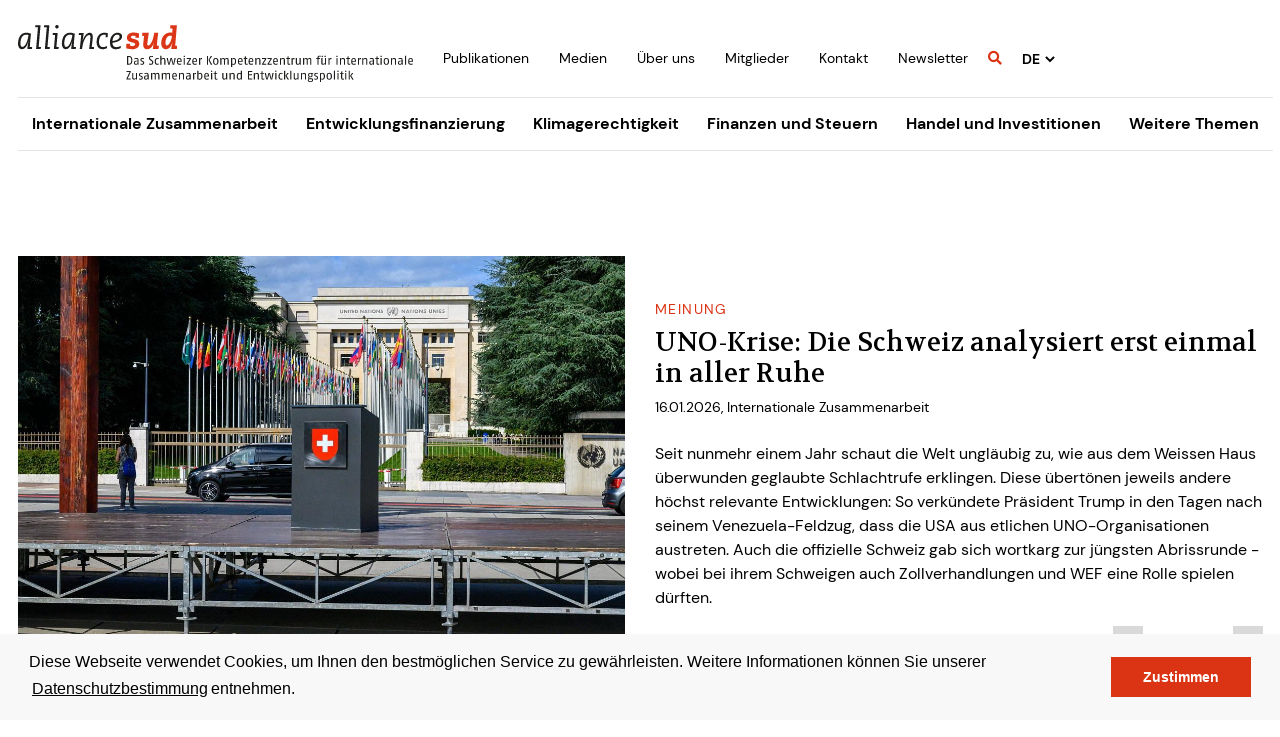

--- FILE ---
content_type: text/html; charset=UTF-8
request_url: https://www.alliancesud.ch/de?f%5B0%5D=node%253Afield_classification_politics%3A448&f%5B1%5D=node%253Afield_country%3A181&f%5B2%5D=node%253Afield_country%3A95&f%5B3%5D=node%253Afield_country%3A175&f%5B4%5D=node%253Afield_country%3A115&page=7
body_size: 164254
content:
<!DOCTYPE html>
<html lang="de" dir="ltr" prefix="og: https://ogp.me/ns#">
  <head>
    <meta charset="utf-8" />
<noscript><style>form.antibot * :not(.antibot-message) { display: none !important; }</style>
</noscript><meta name="description" content="Alliance Sud ist das Schweizer Kompetenzzentrum für internationale Zusammenarbeit und Entwicklungspolitik." />
<link rel="canonical" href="https://www.alliancesud.ch/de" />
<link rel="shortlink" href="https://www.alliancesud.ch/de" />
<meta name="Generator" content="Drupal 11 (https://www.drupal.org)" />
<meta name="MobileOptimized" content="width" />
<meta name="HandheldFriendly" content="true" />
<meta name="viewport" content="width=device-width, initial-scale=1, shrink-to-fit=no" />
<link rel="stylesheet" href="https://fonts.googleapis.com/css?family=Lato:100,100italic,300,300italic,700,700italic,900,900italic,italic,regular|Arizonia:regular|IBM+Plex+Mono:100,200,300,500,700,600,regular|Volkhov:700,700italic,italic,regular&amp;subset=latin,latin-ext&amp;display=swap" media="all" />
<link rel="stylesheet" href="/sites/default/files/fontyourface/local_fonts/dm_sans_bold/font.css" media="all" />
<link rel="stylesheet" href="/sites/default/files/fontyourface/local_fonts/dm_sans_bold_italic/font.css" media="all" />
<link rel="stylesheet" href="/sites/default/files/fontyourface/local_fonts/dm_sans_italic/font.css" media="all" />
<link rel="stylesheet" href="/sites/default/files/fontyourface/local_fonts/dm_sans_medium/font.css" media="all" />
<link rel="stylesheet" href="/sites/default/files/fontyourface/local_fonts/dm_sans_medium_italic/font.css" media="all" />
<link rel="stylesheet" href="/sites/default/files/fontyourface/local_fonts/dm_sans_regular/font.css" media="all" />
<meta http-equiv="x-ua-compatible" content="ie=edge" />
<style id="pagedesigner_dynamic_css_1554" data-pagedesigner-container="1554">#pd-cp-12383{ padding-bottom:0px;padding-top:0px;}#pd-cp-12422{ padding-top:0;padding-bottom:0;}#pd-cp-12426{ margin-top:10px;padding-top:0px;padding-bottom:0px;}#pd-cp-12474{ padding-bottom:0px;padding-top:0px;}#pd-cp-94245{ padding-top:0;padding-bottom:0;margin-top:15px;}#pd-cp-12504{ padding-top:0px;padding-bottom:0px;}#pd-cp-12690{ padding-top:0px;padding-bottom:0px;}#pd-cp-12702{ margin-top:10px;padding-top:0px;padding-bottom:0px;}#pd-cp-12695{ padding-bottom:0px;padding-top:0px;}#pd-cp-94286{ padding-top:0;padding-bottom:0;margin-top:15px;}#pd-cp-12753{ padding-top:0px;padding-bottom:0px;}
@media (max-width: 768px){#pd-cp-12383{ padding-bottom:30px;}#pd-cp-94245{ margin-bottom:25px;}#pd-cp-12504{ padding-top:0px;padding-bottom:0px;}#pd-cp-94286{ margin-bottom:25px;}}
</style>
<style id="pagedesigner_dynamic_css_1552" data-pagedesigner-container="1552">#pd-cp-11483{ padding-bottom:0px;}#pd-cp-103163{ padding-top:5px;padding-bottom:10px;}#pd-cp-12590{ padding-bottom:0;}#pd-cp-13172{ border-top-width:1px;border-right-width:1px;border-bottom-width:1px;border-left-width:1px;border-top-style:solid;border-right-style:solid;border-bottom-style:solid;border-left-style:solid;border-top-color:rgb(229, 229, 229);border-right-color:rgb(229, 229, 229);border-bottom-color:rgb(229, 229, 229);border-left-color:rgb(229, 229, 229);border-image-source:initial;border-image-slice:initial;border-image-width:initial;border-image-outset:initial;border-image-repeat:initial;padding-top:35px;padding-right:35px;padding-bottom:35px;padding-left:35px;}#pd-cp-98904{ padding-top:0px;padding-bottom:0px;}#pd-cp-11496{ padding-bottom:0;}#pd-cp-13598{ padding-top:0;padding-bottom:0;}#pd-cp-11502{ border-top-width:1px;border-right-width:1px;border-bottom-width:1px;border-left-width:1px;border-top-style:solid;border-right-style:solid;border-bottom-style:solid;border-left-style:solid;border-top-color:rgb(229, 229, 229);border-right-color:rgb(229, 229, 229);border-bottom-color:rgb(229, 229, 229);border-left-color:rgb(229, 229, 229);border-image-source:initial;border-image-slice:initial;border-image-width:initial;border-image-outset:initial;border-image-repeat:initial;padding-right:15px;padding-left:15px;margin-bottom:30px;}#pd-cp-11804{ border-top-width:1px;border-right-width:1px;border-bottom-width:1px;border-left-width:1px;border-top-style:solid;border-right-style:solid;border-bottom-style:solid;border-left-style:solid;border-top-color:rgb(229, 229, 229);border-right-color:rgb(229, 229, 229);border-bottom-color:rgb(229, 229, 229);border-left-color:rgb(229, 229, 229);border-image-source:initial;border-image-slice:initial;border-image-width:initial;border-image-outset:initial;border-image-repeat:initial;padding-right:15px;padding-left:15px;margin-bottom:30px;}#pd-cp-11816{ border-top-width:1px;border-right-width:1px;border-bottom-width:1px;border-left-width:1px;border-top-style:solid;border-right-style:solid;border-bottom-style:solid;border-left-style:solid;border-top-color:rgb(229, 229, 229);border-right-color:rgb(229, 229, 229);border-bottom-color:rgb(229, 229, 229);border-left-color:rgb(229, 229, 229);border-image-source:initial;border-image-slice:initial;border-image-width:initial;border-image-outset:initial;border-image-repeat:initial;padding-right:15px;padding-left:15px;margin-bottom:30px;}#pd-cp-13602{ padding-top:0;padding-bottom:0;}#pd-cp-11828{ border-top-width:1px;border-right-width:1px;border-bottom-width:1px;border-left-width:1px;border-top-style:solid;border-right-style:solid;border-bottom-style:solid;border-left-style:solid;border-top-color:rgb(229, 229, 229);border-right-color:rgb(229, 229, 229);border-bottom-color:rgb(229, 229, 229);border-left-color:rgb(229, 229, 229);border-image-source:initial;border-image-slice:initial;border-image-width:initial;border-image-outset:initial;border-image-repeat:initial;padding-right:15px;padding-left:15px;margin-bottom:30px;}#pd-cp-18313{ border-top-width:1px;border-right-width:1px;border-bottom-width:1px;border-left-width:1px;border-top-style:solid;border-right-style:solid;border-bottom-style:solid;border-left-style:solid;border-top-color:rgb(229, 229, 229);border-right-color:rgb(229, 229, 229);border-bottom-color:rgb(229, 229, 229);border-left-color:rgb(229, 229, 229);border-image-source:initial;border-image-slice:initial;border-image-width:initial;border-image-outset:initial;border-image-repeat:initial;padding-right:15px;padding-left:15px;margin-bottom:30px;}#pd-cp-11840{ border-top-width:1px;border-right-width:1px;border-bottom-width:1px;border-left-width:1px;border-top-style:solid;border-right-style:solid;border-bottom-style:solid;border-left-style:solid;border-top-color:rgb(229, 229, 229);border-right-color:rgb(229, 229, 229);border-bottom-color:rgb(229, 229, 229);border-left-color:rgb(229, 229, 229);border-image-source:initial;border-image-slice:initial;border-image-width:initial;border-image-outset:initial;border-image-repeat:initial;padding-right:15px;padding-left:15px;margin-bottom:30px;}#pd-cp-11831{ width:255px;}#pd-cp-18316{ padding-top:0px;}
@media (max-width: 768px){#pd-cp-11483{ padding-bottom:0px;}#pd-cp-70195{ margin-bottom:30px;}}
</style>
<style id="pagedesigner_dynamic_css_3236" data-pagedesigner-container="3236">#pd-cp-11321{ padding-top:0;padding-bottom:0;}#pd-cp-11325{ padding-top:0;}#pd-cp-11445{ padding-bottom:25px;}#pd-cp-11454{ width:180px;}#pd-cp-15804{ padding-top:0;padding-bottom:0;}#pd-cp-5182{ margin-top:2px;}#pd-cp-11466{ padding-top:15px;}#pd-cp-11471{ margin-top:10px;margin-left:15px;}
@media (max-width: 992px){#pd-cp-5182{ float:right;}}
@media (max-width: 768px){#pd-cp-11454{ margin-top:5px;}#pd-cp-5182{ float:right;}}
</style>
<style id="pagedesigner_dynamic_css_3172" data-pagedesigner-container="3172">#pd-cp-3173{ margin-top:0px;margin-bottom:0px;padding-top:10px;padding-bottom:5px;}#pd-cp-11409{ padding-top:0px;padding-bottom:0px;}
</style>
<link rel="icon" href="/sites/default/files/favicon.ico" type="image/vnd.microsoft.icon" />
<link rel="alternate" hreflang="de" href="https://www.alliancesud.ch/de" />
<link rel="alternate" hreflang="fr" href="https://www.alliancesud.ch/fr" />
<link rel="alternate" hreflang="it" href="https://www.alliancesud.ch/it" />
<link rel="alternate" hreflang="en" href="https://www.alliancesud.ch/en" />

    <title>Startseite | Alliance Sud</title>
    <link rel="stylesheet" media="all" href="/sites/default/files/css/css_o9hd0__AbHbZnO3ca7xphU9dgv_NLTkW2hrHWUOu2rw.css?delta=0&amp;language=de&amp;theme=iq_custom&amp;include=[base64]" />
<link rel="stylesheet" media="all" href="//cdnjs.cloudflare.com/ajax/libs/OwlCarousel2/2.3.4/assets/owl.carousel.min.css" />
<link rel="stylesheet" media="all" href="/sites/default/files/css/css_CXKge4jZNVWCKI2NUlaRptE1nM4UGXjdkb70q_wFiDM.css?delta=2&amp;language=de&amp;theme=iq_custom&amp;include=[base64]" />
<link rel="stylesheet" media="all" href="/sites/default/files/css/css_Acqw2BFwJiit3H5e0dfEbj1wl_n4utl0CBJmsv7tl7A.css?delta=3&amp;language=de&amp;theme=iq_custom&amp;include=[base64]" />
<link rel="stylesheet" media="print" href="/sites/default/files/css/css_LZzRCM-i5Hgq-EI0kXJ14w5xMUoS4ivWvuwmLeDex_4.css?delta=4&amp;language=de&amp;theme=iq_custom&amp;include=[base64]" />
<link rel="stylesheet" media="all" href="/sites/default/files/css/css_R2wXzzvR4qOXa0nX23TmjzVONUGvuyZNyLTOFqyR3Wk.css?delta=5&amp;language=de&amp;theme=iq_custom&amp;include=[base64]" />

    <script type="application/json" data-drupal-selector="drupal-settings-json">{"path":{"baseUrl":"\/","pathPrefix":"de\/","currentPath":"node\/33","currentPathIsAdmin":false,"isFront":true,"currentLanguage":"de","nid":"33","isMultilingual":true,"currentQuery":{"f":["node%3Afield_classification_politics:448","node%3Afield_country:181","node%3Afield_country:95","node%3Afield_country:175","node%3Afield_country:115"],"page":"7"}},"pluralDelimiter":"\u0003","suppressDeprecationErrors":true,"gtag":{"tagId":"","consentMode":false,"otherIds":[],"events":[],"additionalConfigInfo":[]},"ajaxPageState":{"libraries":"[base64]","theme":"iq_custom","theme_token":null},"ajaxTrustedUrl":{"form_action_p_pvdeGsVG5zNF_XLGPTvYSKCf43t8qZYSwcfZl2uzM":true},"gtm":{"tagId":null,"settings":{"data_layer":"dataLayer","include_classes":false,"allowlist_classes":"google\nnonGooglePixels\nnonGoogleScripts\nnonGoogleIframes","blocklist_classes":"customScripts\ncustomPixels","include_environment":false,"environment_id":"","environment_token":""},"tagIds":["GTM-K4F27RT"]},"pagedesigner":{"effects":{"#pd-cp-11840":[{"event":"mousehover","target":"#pd-cp-11831","effect":"pd-hover-grow"}],"#pd-cp-18313":[{"event":"mousehover","target":"#pd-cp-21167","effect":"pd-hover-grow"}],"#pd-cp-11828":[{"event":"mousehover","target":"#pd-cp-11819","effect":"pd-hover-grow"}],"#pd-cp-11816":[{"event":"mousehover","target":"#pd-cp-11807","effect":"pd-hover-grow"}],"#pd-cp-11804":[{"event":"mousehover","target":"#pd-cp-11795","effect":"pd-hover-grow"}],"#pd-cp-11502":[{"event":"mousehover","target":"#pd-cp-11785","effect":"pd-hover-grow"}]}},"lang_dropdown":{"lang-dropdown-form":{"key":"lang-dropdown-form"}},"user":{"uid":0,"permissionsHash":"d3405d7c5d8d4499e9636cd8ab62a992b33850dad6c7b12288c35e9e0b5b3e2e"}}</script>
<script src="/sites/default/files/js/js_NwQ5-5-I22eq4-kdxwpfBpZa9AWxSqawVd3b4q2T3W0.js?scope=header&amp;delta=0&amp;language=de&amp;theme=iq_custom&amp;include=[base64]"></script>
<script src="/modules/contrib/google_tag/js/gtag.js?t6a9d0"></script>
<script src="/modules/contrib/google_tag/js/gtm.js?t6a9d0"></script>

  </head>
  <body class="fontyourface layout-no-sidebars page-node-33 path-frontpage node--type-page">
    <a href="#main-content" class="visually-hidden focusable skip-link">
      Direkt zum Inhalt
    </a>
    <noscript><iframe src="https://www.googletagmanager.com/ns.html?id=GTM-K4F27RT"
                  height="0" width="0" style="display:none;visibility:hidden"></iframe></noscript>

      <div class="dialog-off-canvas-main-canvas" data-off-canvas-main-canvas>
    <div id="page-wrapper">
  <div id="page">
    <header id="header" class="header" role="banner" aria-label="Kopfzeile der Website">
      <section class="page-top-header container-fluid ">
  <div class="col">
      <section class="row region region-top-header">
    <div id="block-pagedesignerpart" class="block block-pagedesigner-parts block-pagedesigner-part">
  
    
      <div class="content">
      <section class="pd-content pd-live container-fluid"><div class="row iq-row fullwidth-large fullwidth-medium fullwidth-small hidden-small nogutter-large nogutter-medium nogutter-small hidden-medium" id="pd-cp-3173">
  <div class="col iq-column" id="pd-cp-3174"><div class="row clearfix iq-row" id="pd-cp-11409">
    <div class="col-xs-12 col-md-4 iq-column" id="pd-cp-11410"><div class="iq-svg" data-align="left" id="pd-cp-11328">
  <div class>
        <a href="/de/startseite" title="Startseite" target="_top">
      <img src="/sites/default/files/2024-02/5011%2520Alliance%2520Sud%2520Anpassung%2520Logo%2520Byline%2520DE.svg" alt="Startseite" title="5011 Alliance Sud Anpassung Logo Byline DE.svg">
    </a>
      </div>
</div>
</div>
    <div class="col-xs-12 col-md-8 iq-column" id="pd-cp-11411"><div class="row iq-row nogutter-large nogutter-medium nogutter-small fullwidth-large fullwidth-medium fullwidth-small meta-area" id="pd-cp-11413">
  <div class="col iq-column" id="pd-cp-11414"><nav role="navigation" aria-labelledby="block-metanavigation-menu" id="block-metanavigation" class="block block-menu navigation menu--as-metanavigation">
            
  <h2 class="sr-only" id="block-metanavigation-menu">Metanavigation</h2>
  

        
              <ul class="clearfix nav">
                    <li class="nav-item">
                <a href="/de/publikationen" class="nav-link nav-link--de-publikationen" data-drupal-link-system-path="node/707">Publikationen</a>
              </li>
                <li class="nav-item">
                <a href="/de/medien" class="nav-link nav-link--de-medien" data-drupal-link-system-path="node/90">Medien</a>
              </li>
                <li class="nav-item">
                <a href="/de/ueber-uns" class="nav-link nav-link--de-ueber-uns" data-drupal-link-system-path="node/92">Über uns</a>
              </li>
                <li class="nav-item">
                <a href="/de/mitglieder" class="nav-link nav-link--de-mitglieder" data-drupal-link-system-path="node/93">Mitglieder</a>
              </li>
                <li class="nav-item">
                <a href="/de/kontakt" class="nav-link nav-link--de-kontakt" data-drupal-link-system-path="node/94">Kontakt</a>
              </li>
                <li class="nav-item">
                <a href="/de/newsletter" class="nav-link nav-link--de-newsletter" data-drupal-link-system-path="node/708">Newsletter</a>
              </li>
        </ul>
  


  </nav>
<div class="iq-fa-icon search-icon" data-align="center" id="pd-cp-76627">
        <a href="/de/suche" title="Suche" target="_top">
        <i class="fas fa-search"></i>
    </a>
    </div>
<div id="block-languagedropdownswitcher" class="as-lang-switcher block block-lang-dropdown block-language-dropdown-blocklanguage-interface">
  
    
      <div class="content">
      
<form class="lang-dropdown-form lang_dropdown_form clearfix language_interface" id="lang_dropdown_form_lang-dropdown-form" data-drupal-selector="lang-dropdown-form-2" action="/de?f%5B0%5D=node%253Afield_classification_politics%3A448&amp;f%5B1%5D=node%253Afield_country%3A181&amp;f%5B2%5D=node%253Afield_country%3A95&amp;f%5B3%5D=node%253Afield_country%3A175&amp;f%5B4%5D=node%253Afield_country%3A115&amp;page=7" method="post" accept-charset="UTF-8">
  



          <fieldset class="js-form-item js-form-type-select form-type-select js-form-item-lang-dropdown-select form-item-lang-dropdown-select form-no-label form-group">
          <label for="edit-lang-dropdown-select" class="sr-only">Select your language</label>
                    
<select style="width:165px" class="lang-dropdown-select-element form-select form-control" data-lang-dropdown-id="lang-dropdown-form" data-drupal-selector="edit-lang-dropdown-select" id="edit-lang-dropdown-select" name="lang_dropdown_select"><option value="de" selected>de</option><option value="fr">fr</option><option value="it">it</option><option value="en">en</option></select>
                      </fieldset>
<input data-drupal-selector="edit-de" type="hidden" name="de" value="/de/startseite?f%5B0%5D=node%253Afield_classification_politics%3A448&amp;f%5B1%5D=node%253Afield_country%3A181&amp;f%5B2%5D=node%253Afield_country%3A95&amp;f%5B3%5D=node%253Afield_country%3A175&amp;f%5B4%5D=node%253Afield_country%3A115&amp;page=7" class="form-control">
<input data-drupal-selector="edit-fr" type="hidden" name="fr" value="/fr/page-daccueil?f%5B0%5D=node%253Afield_classification_politics%3A448&amp;f%5B1%5D=node%253Afield_country%3A181&amp;f%5B2%5D=node%253Afield_country%3A95&amp;f%5B3%5D=node%253Afield_country%3A175&amp;f%5B4%5D=node%253Afield_country%3A115&amp;page=7" class="form-control">
<input data-drupal-selector="edit-it" type="hidden" name="it" value="/it/pagina-iniziale?f%5B0%5D=node%253Afield_classification_politics%3A448&amp;f%5B1%5D=node%253Afield_country%3A181&amp;f%5B2%5D=node%253Afield_country%3A95&amp;f%5B3%5D=node%253Afield_country%3A175&amp;f%5B4%5D=node%253Afield_country%3A115&amp;page=7" class="form-control">
<input data-drupal-selector="edit-en" type="hidden" name="en" value="/en/homepage?f%5B0%5D=node%253Afield_classification_politics%3A448&amp;f%5B1%5D=node%253Afield_country%3A181&amp;f%5B2%5D=node%253Afield_country%3A95&amp;f%5B3%5D=node%253Afield_country%3A175&amp;f%5B4%5D=node%253Afield_country%3A115&amp;page=7" class="form-control">
<noscript><div><input data-drupal-selector="edit-submit" type="submit" id="edit-submit" name="op" value="Go" class="button js-form-submit form-submit btn btn-primary form-control">
</div></noscript><input autocomplete="off" data-drupal-selector="form-j-dnkd9-yb5-levkribe925zwd6djkqlxmw-xxi4tpm" type="hidden" name="form_build_id" value="form-j_dNKD9-yB5_LeVkRIBe925ZWd6DJKQlxMw_XXi4TpM" class="form-control">
<input data-drupal-selector="edit-lang-dropdown-form" type="hidden" name="form_id" value="lang_dropdown_form" class="form-control">

</form>

    </div>
  </div>
</div>
</div>
</div>
</div>
</div>
</div>
</section>
    </div>
  </div>

  </section>

  </div>
</section>

<section class="page-header container-fluid ">
  <div class="col">
      <div id="block-pagedesignerpart-2" class="block block-pagedesigner-parts block-pagedesigner-part">
  
    
      <div class="content">
      <section class="pd-content pd-live container-fluid"><div class="row iq-row fullwidth-large fullwidth-medium fullwidth-small nogutter-large nogutter-medium nogutter-small hidden-medium hidden-small" id="pd-cp-11321">
  <div class="col iq-column" id="pd-cp-11322"><div class="row iq-row" id="pd-cp-11325">
  <div class="col iq-column" id="pd-cp-11326"><nav role="navigation" aria-labelledby="block-iq-custom-mainnavigation-menu" id="block-iq-custom-mainnavigation" class="nav-main block block-menu navigation menu--main">
            
  <h2 class="sr-only" id="block-iq-custom-mainnavigation-menu">Main navigation left</h2>
  

        
              <ul block="block-iq-custom-mainnavigation" class="clearfix nav navbar-nav">
                    <li class="nav-item menu-item--expanded dropdown">
                          <a href="/de/internationale-zusammenarbeit" title="Internationale Zusammenarbeit" class="nav-link dropdown-toggle nav-link--de-internationale-zusammenarbeit" data-toggle="dropdown" aria-expanded="false" aria-haspopup="true" data-drupal-link-system-path="node/81">Internationale Zusammenarbeit</a>
                        <ul class="dropdown-menu">
                    <li class="dropdown-item">
                          <a href="/de/internationale-zusammenarbeit/entwicklungszusammenarbeit" class="nav-link--de-internationale-zusammenarbeit-entwicklungszusammenarbeit" data-drupal-link-system-path="node/131">Entwicklungszusammenarbeit</a>
              </li>
                <li class="dropdown-item">
                          <a href="/de/internationale-zusammenarbeit/multilaterale-zusammenarbeit" class="nav-link--de-internationale-zusammenarbeit-multilaterale-zusammenarbeit" data-drupal-link-system-path="node/137">Multilaterale Zusammenarbeit</a>
              </li>
        </ul>
  
              </li>
                <li class="nav-item menu-item--expanded dropdown">
                          <a href="/de/entwicklungsfinanzierung" title="Entwicklungsfinanzierung" class="nav-link dropdown-toggle nav-link--de-entwicklungsfinanzierung" data-toggle="dropdown" aria-expanded="false" aria-haspopup="true" data-drupal-link-system-path="node/82">Entwicklungsfinanzierung</a>
                        <ul class="dropdown-menu">
                    <li class="dropdown-item">
                          <a href="/de/entwicklungsfinanzierung/oeffentliche-entwicklungsfinanzierung" class="nav-link--de-entwicklungsfinanzierung-oeffentliche-entwicklungsfinanzierung" data-drupal-link-system-path="node/141">Öffentliche Entwicklungsfinanzierung</a>
              </li>
                <li class="dropdown-item">
                          <a href="/de/entwicklungsfinanzierung/privatsektor" class="nav-link--de-entwicklungsfinanzierung-privatsektor" data-drupal-link-system-path="node/140">Privatsektor</a>
              </li>
                <li class="dropdown-item">
                          <a href="/de/entwicklungsfinanzierung/mobilisierung-inlaendischer-ressourcen" class="nav-link--de-entwicklungsfinanzierung-mobilisierung-inlaendischer-ressourcen" data-drupal-link-system-path="node/139">Mobilisierung inländischer Ressourcen</a>
              </li>
        </ul>
  
              </li>
                <li class="nav-item menu-item--expanded dropdown">
                          <a href="/de/klimagerechtigkeit" title="Klimagerechtigkeit" class="nav-link dropdown-toggle nav-link--de-klimagerechtigkeit" data-toggle="dropdown" aria-expanded="false" aria-haspopup="true" data-drupal-link-system-path="node/83">Klimagerechtigkeit</a>
                        <ul class="dropdown-menu">
                    <li class="dropdown-item">
                          <a href="/de/klimagerechtigkeit/internationale-klimapolitik" class="nav-link--de-klimagerechtigkeit-internationale-klimapolitik" data-drupal-link-system-path="node/142">Internationale Klimapolitik</a>
              </li>
                <li class="dropdown-item">
                          <a href="/de/klimagerechtigkeit/klimafinanzierung" class="nav-link--de-klimagerechtigkeit-klimafinanzierung" data-drupal-link-system-path="node/143">Klimafinanzierung</a>
              </li>
                <li class="dropdown-item">
                          <a href="/de/klimagerechtigkeit/kompensation-im-ausland" class="nav-link--de-klimagerechtigkeit-kompensation-im-ausland" data-drupal-link-system-path="node/144">Kompensation im Ausland</a>
              </li>
                <li class="dropdown-item">
                          <a href="/de/klimagerechtigkeit/schweizer-klimapolitik" class="nav-link--de-klimagerechtigkeit-schweizer-klimapolitik" data-drupal-link-system-path="node/145">Schweizer Klimapolitik</a>
              </li>
        </ul>
  
              </li>
                <li class="nav-item menu-item--expanded dropdown">
                          <a href="/de/finanzen-und-steuern" title="Finanzen und Steuern" class="nav-link dropdown-toggle nav-link--de-finanzen-und-steuern" data-toggle="dropdown" aria-expanded="false" aria-haspopup="true" data-drupal-link-system-path="node/84">Finanzen und Steuern</a>
                        <ul class="dropdown-menu">
                    <li class="dropdown-item">
                          <a href="/de/finanzen-und-steuern/konzernbesteuerung" class="nav-link--de-finanzen-und-steuern-konzernbesteuerung" data-drupal-link-system-path="node/102">Konzernbesteuerung</a>
              </li>
                <li class="dropdown-item">
                          <a href="/de/finanzen-und-steuern/finanzplatz-schweiz" class="nav-link--de-finanzen-und-steuern-finanzplatz-schweiz" data-drupal-link-system-path="node/88">Finanzplatz Schweiz</a>
              </li>
                <li class="dropdown-item">
                          <a href="/de/finanzen-und-steuern/uno-steuerkonvention" class="nav-link--de-finanzen-und-steuern-uno-steuerkonvention" data-drupal-link-system-path="node/832">UNO-Steuerkonvention</a>
              </li>
                <li class="dropdown-item menu-item--collapsed">
                          <a href="/de/finanzen-und-steuern/bundesfinanzen" class="nav-link--de-finanzen-und-steuern-bundesfinanzen" data-drupal-link-system-path="node/104">Bundesfinanzen</a>
              </li>
                <li class="dropdown-item">
                          <a href="/de/finanzen-und-steuern/entschuldung" class="nav-link--de-finanzen-und-steuern-entschuldung" data-drupal-link-system-path="node/103">Entschuldung</a>
              </li>
                <li class="dropdown-item">
                          <a href="/de/finanzen-und-steuern/nachhaltige-finanzen" class="nav-link--de-finanzen-und-steuern-nachhaltige-finanzen" data-drupal-link-system-path="node/105">Nachhaltige Finanzen</a>
              </li>
        </ul>
  
              </li>
                <li class="nav-item menu-item--expanded dropdown">
                          <a href="/de/handel-und-investitionen" class="nav-link dropdown-toggle nav-link--de-handel-und-investitionen" data-toggle="dropdown" aria-expanded="false" aria-haspopup="true" data-drupal-link-system-path="node/85">Handel und Investitionen</a>
                        <ul class="dropdown-menu">
                    <li class="dropdown-item">
                          <a href="/de/handel-und-investitionen/freihandelsabkommen" class="nav-link--de-handel-und-investitionen-freihandelsabkommen" data-drupal-link-system-path="node/146">Freihandelsabkommen</a>
              </li>
                <li class="dropdown-item">
                          <a href="/de/handel-und-investitionen/internationaler-handel" class="nav-link--de-handel-und-investitionen-internationaler-handel" data-drupal-link-system-path="node/147">Internationaler Handel</a>
              </li>
                <li class="dropdown-item">
                          <a href="/de/handel-und-investitionen/investitionsschutzabkommen" class="nav-link--de-handel-und-investitionen-investitionsschutzabkommen" data-drupal-link-system-path="node/148">Investitionsschutzabkommen</a>
              </li>
        </ul>
  
              </li>
                <li class="nav-item menu-item--expanded dropdown">
                          <a href="/de/weitere-themen" class="nav-link dropdown-toggle nav-link--de-weitere-themen" data-toggle="dropdown" aria-expanded="false" aria-haspopup="true" data-drupal-link-system-path="node/86">Weitere Themen</a>
                        <ul class="dropdown-menu">
                    <li class="dropdown-item">
                          <a href="/de/weitere-themen/agenda-2030" class="nav-link--de-weitere-themen-agenda-2030" data-drupal-link-system-path="node/150">Agenda 2030</a>
              </li>
                <li class="dropdown-item">
                          <a href="/de/weitere-themen/konzernverantwortung" class="nav-link--de-weitere-themen-konzernverantwortung" data-drupal-link-system-path="node/149">Konzernverantwortung</a>
              </li>
        </ul>
  
              </li>
        </ul>
  


  </nav>
</div>
</div>
</div>
</div>
<div class="row iq-row mobile-keep-cols hidden-large iq-columns-2 header-mobile" id="pd-cp-11445">
    <div class="col-xs-12 col-md-6 iq-column" id="pd-cp-11446"><div class="iq-svg" data-align="left" id="pd-cp-11454">
  <div class>
        <a href="/de/startseite" title target="_top">
      <img src="/sites/default/files/2023-06/5011%2520Alliance%2520Sud%2520Logo%2520Zusatz%2520DE%2520%281%29.svg" alt="Logo Alliance Sud" title="Logo Alliance Sud">
    </a>
      </div>
</div>
</div>
    <div class="col-xs-12 col-md-6 iq-column" id="pd-cp-11447"><div class="row iq-row mobile-area fullwidth-large fullwidth-medium fullwidth-small" id="pd-cp-15804">
  <div class="col iq-column" id="pd-cp-15805"><div id="block-languagedropdownswitcher" class="as-lang-switcher block block-lang-dropdown block-language-dropdown-blocklanguage-interface">
  
    
      <div class="content">
      
<form class="lang-dropdown-form lang_dropdown_form clearfix language_interface" id="lang_dropdown_form_lang-dropdown-form" data-drupal-selector="lang-dropdown-form-2" action="/de?f%5B0%5D=node%253Afield_classification_politics%3A448&amp;f%5B1%5D=node%253Afield_country%3A181&amp;f%5B2%5D=node%253Afield_country%3A95&amp;f%5B3%5D=node%253Afield_country%3A175&amp;f%5B4%5D=node%253Afield_country%3A115&amp;page=7" method="post" accept-charset="UTF-8">
  



          <fieldset class="js-form-item js-form-type-select form-type-select js-form-item-lang-dropdown-select form-item-lang-dropdown-select form-no-label form-group">
          <label for="edit-lang-dropdown-select" class="sr-only">Select your language</label>
                    
<select style="width:165px" class="lang-dropdown-select-element form-select form-control" data-lang-dropdown-id="lang-dropdown-form" data-drupal-selector="edit-lang-dropdown-select" id="edit-lang-dropdown-select" name="lang_dropdown_select"><option value="de" selected>de</option><option value="fr">fr</option><option value="it">it</option><option value="en">en</option></select>
                      </fieldset>
<input data-drupal-selector="edit-de" type="hidden" name="de" value="/de/startseite?f%5B0%5D=node%253Afield_classification_politics%3A448&amp;f%5B1%5D=node%253Afield_country%3A181&amp;f%5B2%5D=node%253Afield_country%3A95&amp;f%5B3%5D=node%253Afield_country%3A175&amp;f%5B4%5D=node%253Afield_country%3A115&amp;page=7" class="form-control">
<input data-drupal-selector="edit-fr" type="hidden" name="fr" value="/fr/page-daccueil?f%5B0%5D=node%253Afield_classification_politics%3A448&amp;f%5B1%5D=node%253Afield_country%3A181&amp;f%5B2%5D=node%253Afield_country%3A95&amp;f%5B3%5D=node%253Afield_country%3A175&amp;f%5B4%5D=node%253Afield_country%3A115&amp;page=7" class="form-control">
<input data-drupal-selector="edit-it" type="hidden" name="it" value="/it/pagina-iniziale?f%5B0%5D=node%253Afield_classification_politics%3A448&amp;f%5B1%5D=node%253Afield_country%3A181&amp;f%5B2%5D=node%253Afield_country%3A95&amp;f%5B3%5D=node%253Afield_country%3A175&amp;f%5B4%5D=node%253Afield_country%3A115&amp;page=7" class="form-control">
<input data-drupal-selector="edit-en" type="hidden" name="en" value="/en/homepage?f%5B0%5D=node%253Afield_classification_politics%3A448&amp;f%5B1%5D=node%253Afield_country%3A181&amp;f%5B2%5D=node%253Afield_country%3A95&amp;f%5B3%5D=node%253Afield_country%3A175&amp;f%5B4%5D=node%253Afield_country%3A115&amp;page=7" class="form-control">
<noscript><div><input data-drupal-selector="edit-submit" type="submit" id="edit-submit" name="op" value="Go" class="button js-form-submit form-submit btn btn-primary form-control">
</div></noscript><input autocomplete="off" data-drupal-selector="form-j-dnkd9-yb5-levkribe925zwd6djkqlxmw-xxi4tpm" type="hidden" name="form_build_id" value="form-j_dNKD9-yB5_LeVkRIBe925ZWd6DJKQlxMw_XXi4TpM" class="form-control">
<input data-drupal-selector="edit-lang-dropdown-form" type="hidden" name="form_id" value="lang_dropdown_form" class="form-control">

</form>

    </div>
  </div>
<div class="iq-toggler" data-align="right" id="pd-cp-5182">
  <a data-toggle="#pd-cp-5186" data-scroll-lock="yes" title="Toggle Mobile Navigation">
    <div></div>
    <div></div>
    <div></div>
  </a>
</div>
</div>
</div>
</div>
</div>
<div class="row iq-row hidden-large nav-mobile-holder" id="pd-cp-5186">
  <div class="col iq-column" id="pd-cp-5187"><nav role="navigation" aria-labelledby="block-hauptnavigation-menu" id="block-hauptnavigation" class="navigation-mobile block block-menu navigation menu--main">
            
  <h2 class="sr-only" id="block-hauptnavigation-menu">Responsive Navigation</h2>
  

        
<ul class="clearfix nav navbar-nav nav-mobile">
              <li class="nav-item menu-item--expanded dropdown">
                  <a href="#" onclick="return false;" class="dropdown-toggle"
        aria-expanded="false" aria-haspopup="true"></a>
      <a href="/de/internationale-zusammenarbeit" title="Internationale Zusammenarbeit" class="nav-link nav-link--de-internationale-zusammenarbeit" data-drupal-link-system-path="node/81">Internationale Zusammenarbeit</a>
        <ul class="dropdown-menu">
                <li class="dropdown-item">
                  <a href="/de/internationale-zusammenarbeit/entwicklungszusammenarbeit" class="nav-link--de-internationale-zusammenarbeit-entwicklungszusammenarbeit" data-drupal-link-system-path="node/131">Entwicklungszusammenarbeit</a>
            </li>
              <li class="dropdown-item">
                  <a href="/de/internationale-zusammenarbeit/multilaterale-zusammenarbeit" class="nav-link--de-internationale-zusammenarbeit-multilaterale-zusammenarbeit" data-drupal-link-system-path="node/137">Multilaterale Zusammenarbeit</a>
            </li>
        </ul>
    
            </li>
              <li class="nav-item menu-item--expanded dropdown">
                  <a href="#" onclick="return false;" class="dropdown-toggle"
        aria-expanded="false" aria-haspopup="true"></a>
      <a href="/de/entwicklungsfinanzierung" title="Entwicklungsfinanzierung" class="nav-link nav-link--de-entwicklungsfinanzierung" data-drupal-link-system-path="node/82">Entwicklungsfinanzierung</a>
        <ul class="dropdown-menu">
                <li class="dropdown-item">
                  <a href="/de/entwicklungsfinanzierung/oeffentliche-entwicklungsfinanzierung" class="nav-link--de-entwicklungsfinanzierung-oeffentliche-entwicklungsfinanzierung" data-drupal-link-system-path="node/141">Öffentliche Entwicklungsfinanzierung</a>
            </li>
              <li class="dropdown-item">
                  <a href="/de/entwicklungsfinanzierung/privatsektor" class="nav-link--de-entwicklungsfinanzierung-privatsektor" data-drupal-link-system-path="node/140">Privatsektor</a>
            </li>
              <li class="dropdown-item">
                  <a href="/de/entwicklungsfinanzierung/mobilisierung-inlaendischer-ressourcen" class="nav-link--de-entwicklungsfinanzierung-mobilisierung-inlaendischer-ressourcen" data-drupal-link-system-path="node/139">Mobilisierung inländischer Ressourcen</a>
            </li>
        </ul>
    
            </li>
              <li class="nav-item menu-item--expanded dropdown">
                  <a href="#" onclick="return false;" class="dropdown-toggle"
        aria-expanded="false" aria-haspopup="true"></a>
      <a href="/de/klimagerechtigkeit" title="Klimagerechtigkeit" class="nav-link nav-link--de-klimagerechtigkeit" data-drupal-link-system-path="node/83">Klimagerechtigkeit</a>
        <ul class="dropdown-menu">
                <li class="dropdown-item">
                  <a href="/de/klimagerechtigkeit/internationale-klimapolitik" class="nav-link--de-klimagerechtigkeit-internationale-klimapolitik" data-drupal-link-system-path="node/142">Internationale Klimapolitik</a>
            </li>
              <li class="dropdown-item">
                  <a href="/de/klimagerechtigkeit/klimafinanzierung" class="nav-link--de-klimagerechtigkeit-klimafinanzierung" data-drupal-link-system-path="node/143">Klimafinanzierung</a>
            </li>
              <li class="dropdown-item">
                  <a href="/de/klimagerechtigkeit/kompensation-im-ausland" class="nav-link--de-klimagerechtigkeit-kompensation-im-ausland" data-drupal-link-system-path="node/144">Kompensation im Ausland</a>
            </li>
              <li class="dropdown-item">
                  <a href="/de/klimagerechtigkeit/schweizer-klimapolitik" class="nav-link--de-klimagerechtigkeit-schweizer-klimapolitik" data-drupal-link-system-path="node/145">Schweizer Klimapolitik</a>
            </li>
        </ul>
    
            </li>
              <li class="nav-item menu-item--expanded dropdown">
                  <a href="#" onclick="return false;" class="dropdown-toggle"
        aria-expanded="false" aria-haspopup="true"></a>
      <a href="/de/finanzen-und-steuern" title="Finanzen und Steuern" class="nav-link nav-link--de-finanzen-und-steuern" data-drupal-link-system-path="node/84">Finanzen und Steuern</a>
        <ul class="dropdown-menu">
                <li class="dropdown-item">
                  <a href="/de/finanzen-und-steuern/konzernbesteuerung" class="nav-link--de-finanzen-und-steuern-konzernbesteuerung" data-drupal-link-system-path="node/102">Konzernbesteuerung</a>
            </li>
              <li class="dropdown-item">
                  <a href="/de/finanzen-und-steuern/finanzplatz-schweiz" class="nav-link--de-finanzen-und-steuern-finanzplatz-schweiz" data-drupal-link-system-path="node/88">Finanzplatz Schweiz</a>
            </li>
              <li class="dropdown-item">
                  <a href="/de/finanzen-und-steuern/uno-steuerkonvention" class="nav-link--de-finanzen-und-steuern-uno-steuerkonvention" data-drupal-link-system-path="node/832">UNO-Steuerkonvention</a>
            </li>
              <li class="dropdown-item menu-item--expanded dropdown">
                  <a href="#" onclick="return false;" class="dropdown-toggle"
        aria-expanded="false" aria-haspopup="true"></a>
      <a href="/de/finanzen-und-steuern/bundesfinanzen" class="nav-link--de-finanzen-und-steuern-bundesfinanzen" data-drupal-link-system-path="node/104">Bundesfinanzen</a>
        <ul class="dropdown-menu">
                <li class="dropdown-item">
                  <a href="/de/finanzen-und-steuern/bundesfinanzen/schuldenbremse-extreme-interpretation-widerlegt" title="Aus ökonomischer Sicht gibt es in der Schweiz keine Gründe, langfristig im Staatshaushalt zu sparen. Das zeigt eine neue Studie im Auftrag von Alliance Sud. Sie widerlegt das Mantra, wonach die Bundesfinanzen «in Schieflage» seien." class="nav-link--de-finanzen-und-steuern-bundesfinanzen-schuldenbremse-extreme-interpretation-widerlegt" data-drupal-link-system-path="node/136">Schuldenbremse: extreme Interpretation widerlegt</a>
            </li>
        </ul>
    
            </li>
              <li class="dropdown-item">
                  <a href="/de/finanzen-und-steuern/entschuldung" class="nav-link--de-finanzen-und-steuern-entschuldung" data-drupal-link-system-path="node/103">Entschuldung</a>
            </li>
              <li class="dropdown-item">
                  <a href="/de/finanzen-und-steuern/nachhaltige-finanzen" class="nav-link--de-finanzen-und-steuern-nachhaltige-finanzen" data-drupal-link-system-path="node/105">Nachhaltige Finanzen</a>
            </li>
        </ul>
    
            </li>
              <li class="nav-item menu-item--expanded dropdown">
                  <a href="#" onclick="return false;" class="dropdown-toggle"
        aria-expanded="false" aria-haspopup="true"></a>
      <a href="/de/handel-und-investitionen" class="nav-link nav-link--de-handel-und-investitionen" data-drupal-link-system-path="node/85">Handel und Investitionen</a>
        <ul class="dropdown-menu">
                <li class="dropdown-item">
                  <a href="/de/handel-und-investitionen/freihandelsabkommen" class="nav-link--de-handel-und-investitionen-freihandelsabkommen" data-drupal-link-system-path="node/146">Freihandelsabkommen</a>
            </li>
              <li class="dropdown-item">
                  <a href="/de/handel-und-investitionen/internationaler-handel" class="nav-link--de-handel-und-investitionen-internationaler-handel" data-drupal-link-system-path="node/147">Internationaler Handel</a>
            </li>
              <li class="dropdown-item">
                  <a href="/de/handel-und-investitionen/investitionsschutzabkommen" class="nav-link--de-handel-und-investitionen-investitionsschutzabkommen" data-drupal-link-system-path="node/148">Investitionsschutzabkommen</a>
            </li>
        </ul>
    
            </li>
              <li class="nav-item menu-item--expanded dropdown">
                  <a href="#" onclick="return false;" class="dropdown-toggle"
        aria-expanded="false" aria-haspopup="true"></a>
      <a href="/de/weitere-themen" class="nav-link nav-link--de-weitere-themen" data-drupal-link-system-path="node/86">Weitere Themen</a>
        <ul class="dropdown-menu">
                <li class="dropdown-item">
                  <a href="/de/weitere-themen/agenda-2030" class="nav-link--de-weitere-themen-agenda-2030" data-drupal-link-system-path="node/150">Agenda 2030</a>
            </li>
              <li class="dropdown-item">
                  <a href="/de/weitere-themen/konzernverantwortung" class="nav-link--de-weitere-themen-konzernverantwortung" data-drupal-link-system-path="node/149">Konzernverantwortung</a>
            </li>
        </ul>
    
            </li>
        </ul>
    


  </nav>
<div class="row iq-row mobile-meta-navigation" id="pd-cp-11466">
  <div class="col iq-column" id="pd-cp-11467"><nav role="navigation" aria-labelledby="block-metanavigation-menu" id="block-metanavigation" class="block block-menu navigation menu--as-metanavigation">
            
  <h2 class="sr-only" id="block-metanavigation-menu">Metanavigation</h2>
  

        
              <ul class="clearfix nav">
                    <li class="nav-item">
                <a href="/de/publikationen" class="nav-link nav-link--de-publikationen" data-drupal-link-system-path="node/707">Publikationen</a>
              </li>
                <li class="nav-item">
                <a href="/de/medien" class="nav-link nav-link--de-medien" data-drupal-link-system-path="node/90">Medien</a>
              </li>
                <li class="nav-item">
                <a href="/de/ueber-uns" class="nav-link nav-link--de-ueber-uns" data-drupal-link-system-path="node/92">Über uns</a>
              </li>
                <li class="nav-item">
                <a href="/de/mitglieder" class="nav-link nav-link--de-mitglieder" data-drupal-link-system-path="node/93">Mitglieder</a>
              </li>
                <li class="nav-item">
                <a href="/de/kontakt" class="nav-link nav-link--de-kontakt" data-drupal-link-system-path="node/94">Kontakt</a>
              </li>
                <li class="nav-item">
                <a href="/de/newsletter" class="nav-link nav-link--de-newsletter" data-drupal-link-system-path="node/708">Newsletter</a>
              </li>
        </ul>
  


  </nav>
<div class="iq-search" data-align="left" data-icon-position="left" id="pd-cp-11471">
    <form action="/de/suche" target="_top">

                    <div class="search-inputs">
                <button type="submit" class="search-submit"><i class="fas fa-search"></i></button>                <input type="text" autocomplete="off" name="search_api_fulltext" placeholder="Suchbegriff eingeben">
                            </div>
            </form>
</div>
</div>
</div>
</div>
</div>
</section>
    </div>
  </div>
<div id="block-iq-custom-pagedesignerpart" class="block block-pagedesigner-parts block-pagedesigner-part">
  
    
      <div class="content">
      <section class="pd-content pd-live container-fluid"></section>
    </div>
  </div>


  </div>
</section>
    </header>
          <div class="highlighted">
        <aside class="container-fluid section clearfix" role="complementary">
            <div data-drupal-messages-fallback class="hidden"></div>


        </aside>
      </div>
            <div id="main-wrapper" class="layout-main-wrapper clearfix">
      <div id="main" class="container-fluid">
  

  <main class="main-content col order-last" id="content" role="main">
    <section class="section">
      <a id="main-content" tabindex="-1"></a>
        

<article class="node node--type-page node--view-mode-full clearfix">
  <header>
    
        
      </header>
  <div class="node__content clearfix">
    
            <div class="field field--name-field-pagedesigner-content field--type-pagedesigner-item field--label-hidden field__item"><section class="pd-content pd-live container-fluid"><div class="row iq-row fullwidth-large fullwidth-medium fullwidth-small nogutter-large nogutter-medium nogutter-small" id="pd-cp-11483">
  <div class="col iq-column" id="pd-cp-11484"><div class="row iq-row" id="pd-cp-103163">
  <div class="col iq-column" id="pd-cp-103164"><div class="iq-image hidden-large hidden-medium hidden-small" data-align="left" id="pd-cp-103166">

            <a href="https://www.alliancesud.ch/de/uno-event" title="Anmeldung Abendveranstaltung" target="_top">
      
    
  
        
      <picture>
              <source media="(min-width: 1200px)" sizes="calc( min( 100vw * 1 , min( 100vw, 1140px ) )  * 1)" srcset="/sites/default/files/styles/pdri__4000/public/2025-12/10641%2520Alliance%2520Sud%2520Veranstaltungsflyer%2520Header%2520DE%2520150dpi.jpg?itok=0WGwQBaO 4000w,/sites/default/files/styles/pdri__3600/public/2025-12/10641%2520Alliance%2520Sud%2520Veranstaltungsflyer%2520Header%2520DE%2520150dpi.jpg?itok=-XW07OE_ 3600w,/sites/default/files/styles/pdri__3200/public/2025-12/10641%2520Alliance%2520Sud%2520Veranstaltungsflyer%2520Header%2520DE%2520150dpi.jpg?itok=TUkB6rP2 3200w,/sites/default/files/styles/pdri__2800/public/2025-12/10641%2520Alliance%2520Sud%2520Veranstaltungsflyer%2520Header%2520DE%2520150dpi.jpg?itok=PWRLVNIO 2800w,/sites/default/files/styles/pdri__2400/public/2025-12/10641%2520Alliance%2520Sud%2520Veranstaltungsflyer%2520Header%2520DE%2520150dpi.jpg?itok=QAnQPHl_ 2400w,/sites/default/files/styles/pdri__2000/public/2025-12/10641%2520Alliance%2520Sud%2520Veranstaltungsflyer%2520Header%2520DE%2520150dpi.jpg?itok=L0kmXRwq 2000w,/sites/default/files/styles/pdri__1800/public/2025-12/10641%2520Alliance%2520Sud%2520Veranstaltungsflyer%2520Header%2520DE%2520150dpi.jpg?itok=T75zAURv 1800w,/sites/default/files/styles/pdri__1600/public/2025-12/10641%2520Alliance%2520Sud%2520Veranstaltungsflyer%2520Header%2520DE%2520150dpi.jpg?itok=2KLXWXp2 1600w,/sites/default/files/styles/pdri__1400/public/2025-12/10641%2520Alliance%2520Sud%2520Veranstaltungsflyer%2520Header%2520DE%2520150dpi.jpg?itok=Qmm-pNHN 1400w,/sites/default/files/styles/pdri__1200/public/2025-12/10641%2520Alliance%2520Sud%2520Veranstaltungsflyer%2520Header%2520DE%2520150dpi.jpg?itok=fBx2obMO 1200w,/sites/default/files/styles/pdri__1000/public/2025-12/10641%2520Alliance%2520Sud%2520Veranstaltungsflyer%2520Header%2520DE%2520150dpi.jpg?itok=hc33sDp- 1000w,/sites/default/files/styles/pdri__900/public/2025-12/10641%2520Alliance%2520Sud%2520Veranstaltungsflyer%2520Header%2520DE%2520150dpi.jpg?itok=swSLNTU6 900w,/sites/default/files/styles/pdri__800/public/2025-12/10641%2520Alliance%2520Sud%2520Veranstaltungsflyer%2520Header%2520DE%2520150dpi.jpg?itok=irGne9Yf 800w,/sites/default/files/styles/pdri__700/public/2025-12/10641%2520Alliance%2520Sud%2520Veranstaltungsflyer%2520Header%2520DE%2520150dpi.jpg?itok=1xjfIG6c 700w,/sites/default/files/styles/pdri__600/public/2025-12/10641%2520Alliance%2520Sud%2520Veranstaltungsflyer%2520Header%2520DE%2520150dpi.jpg?itok=8AV_9G1r 600w,/sites/default/files/styles/pdri__500/public/2025-12/10641%2520Alliance%2520Sud%2520Veranstaltungsflyer%2520Header%2520DE%2520150dpi.jpg?itok=QGhCnrzI 500w,/sites/default/files/styles/pdri__400/public/2025-12/10641%2520Alliance%2520Sud%2520Veranstaltungsflyer%2520Header%2520DE%2520150dpi.jpg?itok=sFhAnvgQ 400w,/sites/default/files/styles/pdri__300/public/2025-12/10641%2520Alliance%2520Sud%2520Veranstaltungsflyer%2520Header%2520DE%2520150dpi.jpg?itok=2uOh0ZXX 300w,/sites/default/files/styles/pdri__200/public/2025-12/10641%2520Alliance%2520Sud%2520Veranstaltungsflyer%2520Header%2520DE%2520150dpi.jpg?itok=XbyY1TNT 200w,/sites/default/files/styles/pdri__100/public/2025-12/10641%2520Alliance%2520Sud%2520Veranstaltungsflyer%2520Header%2520DE%2520150dpi.jpg?itok=N0Il9RfY 100w"></source>
              <source media="(min-width: 768px)" sizes="calc( min( 100vw * 1 , 100vw )  * 1)" srcset="/sites/default/files/styles/pdri__2000/public/2025-12/10641%2520Alliance%2520Sud%2520Veranstaltungsflyer%2520Header%2520DE%2520150dpi.jpg?itok=L0kmXRwq 2000w,/sites/default/files/styles/pdri__1800/public/2025-12/10641%2520Alliance%2520Sud%2520Veranstaltungsflyer%2520Header%2520DE%2520150dpi.jpg?itok=T75zAURv 1800w,/sites/default/files/styles/pdri__1600/public/2025-12/10641%2520Alliance%2520Sud%2520Veranstaltungsflyer%2520Header%2520DE%2520150dpi.jpg?itok=2KLXWXp2 1600w,/sites/default/files/styles/pdri__1400/public/2025-12/10641%2520Alliance%2520Sud%2520Veranstaltungsflyer%2520Header%2520DE%2520150dpi.jpg?itok=Qmm-pNHN 1400w,/sites/default/files/styles/pdri__1200/public/2025-12/10641%2520Alliance%2520Sud%2520Veranstaltungsflyer%2520Header%2520DE%2520150dpi.jpg?itok=fBx2obMO 1200w,/sites/default/files/styles/pdri__1000/public/2025-12/10641%2520Alliance%2520Sud%2520Veranstaltungsflyer%2520Header%2520DE%2520150dpi.jpg?itok=hc33sDp- 1000w,/sites/default/files/styles/pdri__900/public/2025-12/10641%2520Alliance%2520Sud%2520Veranstaltungsflyer%2520Header%2520DE%2520150dpi.jpg?itok=swSLNTU6 900w,/sites/default/files/styles/pdri__800/public/2025-12/10641%2520Alliance%2520Sud%2520Veranstaltungsflyer%2520Header%2520DE%2520150dpi.jpg?itok=irGne9Yf 800w,/sites/default/files/styles/pdri__700/public/2025-12/10641%2520Alliance%2520Sud%2520Veranstaltungsflyer%2520Header%2520DE%2520150dpi.jpg?itok=1xjfIG6c 700w,/sites/default/files/styles/pdri__600/public/2025-12/10641%2520Alliance%2520Sud%2520Veranstaltungsflyer%2520Header%2520DE%2520150dpi.jpg?itok=8AV_9G1r 600w,/sites/default/files/styles/pdri__500/public/2025-12/10641%2520Alliance%2520Sud%2520Veranstaltungsflyer%2520Header%2520DE%2520150dpi.jpg?itok=QGhCnrzI 500w,/sites/default/files/styles/pdri__400/public/2025-12/10641%2520Alliance%2520Sud%2520Veranstaltungsflyer%2520Header%2520DE%2520150dpi.jpg?itok=sFhAnvgQ 400w,/sites/default/files/styles/pdri__300/public/2025-12/10641%2520Alliance%2520Sud%2520Veranstaltungsflyer%2520Header%2520DE%2520150dpi.jpg?itok=2uOh0ZXX 300w,/sites/default/files/styles/pdri__200/public/2025-12/10641%2520Alliance%2520Sud%2520Veranstaltungsflyer%2520Header%2520DE%2520150dpi.jpg?itok=XbyY1TNT 200w,/sites/default/files/styles/pdri__100/public/2025-12/10641%2520Alliance%2520Sud%2520Veranstaltungsflyer%2520Header%2520DE%2520150dpi.jpg?itok=N0Il9RfY 100w"></source>
              <source media="(min-width: 300px)" sizes="calc( min( 100vw * 1 , 100vw )  * 1)" srcset="/sites/default/files/styles/pdri__1600/public/2025-12/10641%2520Alliance%2520Sud%2520Veranstaltungsflyer%2520Header%2520DE%2520150dpi.jpg?itok=2KLXWXp2 1600w,/sites/default/files/styles/pdri__1400/public/2025-12/10641%2520Alliance%2520Sud%2520Veranstaltungsflyer%2520Header%2520DE%2520150dpi.jpg?itok=Qmm-pNHN 1400w,/sites/default/files/styles/pdri__1200/public/2025-12/10641%2520Alliance%2520Sud%2520Veranstaltungsflyer%2520Header%2520DE%2520150dpi.jpg?itok=fBx2obMO 1200w,/sites/default/files/styles/pdri__1000/public/2025-12/10641%2520Alliance%2520Sud%2520Veranstaltungsflyer%2520Header%2520DE%2520150dpi.jpg?itok=hc33sDp- 1000w,/sites/default/files/styles/pdri__900/public/2025-12/10641%2520Alliance%2520Sud%2520Veranstaltungsflyer%2520Header%2520DE%2520150dpi.jpg?itok=swSLNTU6 900w,/sites/default/files/styles/pdri__800/public/2025-12/10641%2520Alliance%2520Sud%2520Veranstaltungsflyer%2520Header%2520DE%2520150dpi.jpg?itok=irGne9Yf 800w,/sites/default/files/styles/pdri__700/public/2025-12/10641%2520Alliance%2520Sud%2520Veranstaltungsflyer%2520Header%2520DE%2520150dpi.jpg?itok=1xjfIG6c 700w,/sites/default/files/styles/pdri__600/public/2025-12/10641%2520Alliance%2520Sud%2520Veranstaltungsflyer%2520Header%2520DE%2520150dpi.jpg?itok=8AV_9G1r 600w,/sites/default/files/styles/pdri__500/public/2025-12/10641%2520Alliance%2520Sud%2520Veranstaltungsflyer%2520Header%2520DE%2520150dpi.jpg?itok=QGhCnrzI 500w,/sites/default/files/styles/pdri__400/public/2025-12/10641%2520Alliance%2520Sud%2520Veranstaltungsflyer%2520Header%2520DE%2520150dpi.jpg?itok=sFhAnvgQ 400w,/sites/default/files/styles/pdri__300/public/2025-12/10641%2520Alliance%2520Sud%2520Veranstaltungsflyer%2520Header%2520DE%2520150dpi.jpg?itok=2uOh0ZXX 300w,/sites/default/files/styles/pdri__200/public/2025-12/10641%2520Alliance%2520Sud%2520Veranstaltungsflyer%2520Header%2520DE%2520150dpi.jpg?itok=XbyY1TNT 200w,/sites/default/files/styles/pdri__100/public/2025-12/10641%2520Alliance%2520Sud%2520Veranstaltungsflyer%2520Header%2520DE%2520150dpi.jpg?itok=N0Il9RfY 100w"></source>
                    <img src="/sites/default/files/2025-12/10641%2520Alliance%2520Sud%2520Veranstaltungsflyer%2520Header%2520DE%2520150dpi.jpg" loading="lazy" title="10641 Alliance Sud Veranstaltungsflyer Header DE 150dpi.jpg" alt="10641%20Alliance%20Sud%20Veranstaltungsflyer%20Header%20DE%20150dpi.jpg">
          </picture>
  
      </a>
  </div>
</div>
</div>
<div class="row iq-row" id="pd-cp-12586">
  <div class="col iq-column" id="pd-cp-12587"><div class="views-element-container block block-views block-views-blockiq-blog-posts-block-11" id="block-views-block-iq-blog-posts-block-11">
  
    
      <div class="content">
      <div><div class="blog-slider view view-iq-blog-posts view-id-iq_blog_posts view-display-id-block_11 js-view-dom-id-8ae08739eecb68b40cb53dab088eb34399e44084be9db9ffc12b19947edc18d1">
  
    
      
      <div class="view-content row">
          <div>
    <div class="blog-teaser-big">
  <a href="/de/uno-krise-wef-schweiz-analysiert-in-aller-ruhe" title="UNO-Krise: Die Schweiz analysiert erst einmal in aller Ruhe">
    <div class="image-wrapper">
      <div class="iq-image">
                
  
        
      <picture>
              <source media="(min-width: 1200px)" sizes="100vw" srcset="/sites/default/files/styles/pdri__4000/public/2026-01/panos_00364589.jpg?itok=1OOnbg5I 4000w,/sites/default/files/styles/pdri__3600/public/2026-01/panos_00364589.jpg?itok=55CDo4SD 3600w,/sites/default/files/styles/pdri__3200/public/2026-01/panos_00364589.jpg?itok=CqLdaLnL 3200w,/sites/default/files/styles/pdri__2800/public/2026-01/panos_00364589.jpg?itok=bHo8maXY 2800w,/sites/default/files/styles/pdri__2400/public/2026-01/panos_00364589.jpg?itok=ay2hIStw 2400w,/sites/default/files/styles/pdri__2000/public/2026-01/panos_00364589.jpg?itok=SoUJbEd8 2000w,/sites/default/files/styles/pdri__1800/public/2026-01/panos_00364589.jpg?itok=u0Umit4Y 1800w,/sites/default/files/styles/pdri__1600/public/2026-01/panos_00364589.jpg?itok=4UzVRTt8 1600w,/sites/default/files/styles/pdri__1400/public/2026-01/panos_00364589.jpg?itok=kko39JQM 1400w,/sites/default/files/styles/pdri__1200/public/2026-01/panos_00364589.jpg?itok=el-hD6sp 1200w,/sites/default/files/styles/pdri__1000/public/2026-01/panos_00364589.jpg?itok=_7M0xChH 1000w,/sites/default/files/styles/pdri__900/public/2026-01/panos_00364589.jpg?itok=UkIXGQFp 900w,/sites/default/files/styles/pdri__800/public/2026-01/panos_00364589.jpg?itok=GKnfnGbY 800w,/sites/default/files/styles/pdri__700/public/2026-01/panos_00364589.jpg?itok=8vtjfYaJ 700w,/sites/default/files/styles/pdri__600/public/2026-01/panos_00364589.jpg?itok=xV8SU5vF 600w,/sites/default/files/styles/pdri__500/public/2026-01/panos_00364589.jpg?itok=k-L5yoNa 500w,/sites/default/files/styles/pdri__400/public/2026-01/panos_00364589.jpg?itok=zKrUPexs 400w,/sites/default/files/styles/pdri__300/public/2026-01/panos_00364589.jpg?itok=ORdt1rB7 300w,/sites/default/files/styles/pdri__200/public/2026-01/panos_00364589.jpg?itok=WZXk-NpX 200w,/sites/default/files/styles/pdri__100/public/2026-01/panos_00364589.jpg?itok=lxqCqP2Y 100w" ></source>
              <source media="(min-width: 768px)" sizes="100vw" srcset="/sites/default/files/styles/pdri__2000/public/2026-01/panos_00364589.jpg?itok=SoUJbEd8 2000w,/sites/default/files/styles/pdri__1800/public/2026-01/panos_00364589.jpg?itok=u0Umit4Y 1800w,/sites/default/files/styles/pdri__1600/public/2026-01/panos_00364589.jpg?itok=4UzVRTt8 1600w,/sites/default/files/styles/pdri__1400/public/2026-01/panos_00364589.jpg?itok=kko39JQM 1400w,/sites/default/files/styles/pdri__1200/public/2026-01/panos_00364589.jpg?itok=el-hD6sp 1200w,/sites/default/files/styles/pdri__1000/public/2026-01/panos_00364589.jpg?itok=_7M0xChH 1000w,/sites/default/files/styles/pdri__900/public/2026-01/panos_00364589.jpg?itok=UkIXGQFp 900w,/sites/default/files/styles/pdri__800/public/2026-01/panos_00364589.jpg?itok=GKnfnGbY 800w,/sites/default/files/styles/pdri__700/public/2026-01/panos_00364589.jpg?itok=8vtjfYaJ 700w,/sites/default/files/styles/pdri__600/public/2026-01/panos_00364589.jpg?itok=xV8SU5vF 600w,/sites/default/files/styles/pdri__500/public/2026-01/panos_00364589.jpg?itok=k-L5yoNa 500w,/sites/default/files/styles/pdri__400/public/2026-01/panos_00364589.jpg?itok=zKrUPexs 400w,/sites/default/files/styles/pdri__300/public/2026-01/panos_00364589.jpg?itok=ORdt1rB7 300w,/sites/default/files/styles/pdri__200/public/2026-01/panos_00364589.jpg?itok=WZXk-NpX 200w,/sites/default/files/styles/pdri__100/public/2026-01/panos_00364589.jpg?itok=lxqCqP2Y 100w" ></source>
              <source media="(min-width: 300px)" sizes="100vw" srcset="/sites/default/files/styles/pdri__1600/public/2026-01/panos_00364589.jpg?itok=4UzVRTt8 1600w,/sites/default/files/styles/pdri__1400/public/2026-01/panos_00364589.jpg?itok=kko39JQM 1400w,/sites/default/files/styles/pdri__1200/public/2026-01/panos_00364589.jpg?itok=el-hD6sp 1200w,/sites/default/files/styles/pdri__1000/public/2026-01/panos_00364589.jpg?itok=_7M0xChH 1000w,/sites/default/files/styles/pdri__900/public/2026-01/panos_00364589.jpg?itok=UkIXGQFp 900w,/sites/default/files/styles/pdri__800/public/2026-01/panos_00364589.jpg?itok=GKnfnGbY 800w,/sites/default/files/styles/pdri__700/public/2026-01/panos_00364589.jpg?itok=8vtjfYaJ 700w,/sites/default/files/styles/pdri__600/public/2026-01/panos_00364589.jpg?itok=xV8SU5vF 600w,/sites/default/files/styles/pdri__500/public/2026-01/panos_00364589.jpg?itok=k-L5yoNa 500w,/sites/default/files/styles/pdri__400/public/2026-01/panos_00364589.jpg?itok=zKrUPexs 400w,/sites/default/files/styles/pdri__300/public/2026-01/panos_00364589.jpg?itok=ORdt1rB7 300w,/sites/default/files/styles/pdri__200/public/2026-01/panos_00364589.jpg?itok=WZXk-NpX 200w,/sites/default/files/styles/pdri__100/public/2026-01/panos_00364589.jpg?itok=lxqCqP2Y 100w" ></source>
                    <img src="/sites/default/files/2026-01/panos_00364589.jpg" loading="lazy" title="UNO-Krise: Die Schweiz analysiert erst einmal in aller Ruhe" alt="UNO-Krise: Die Schweiz analysiert erst einmal in aller Ruhe"  />
          </picture>
        </div>
    </div>
    <div class="content-holder">
      <span class="pre-title deco-font-2">Meinung</span>
      <span class="title h2">UNO-Krise: Die Schweiz analysiert erst einmal in aller Ruhe</span>
      <div class="sub-area">
                <span class="date deco-font-3"><time datetime="2026-01-16T11:52:39+01:00" class="datetime">16.01.2026</time>
</span>
                <span class="subject deco-font-3"><span class="parent-elements">Internationale Zusammenarbeit</span></span>
      </div>
      <div class="content"><p>Seit nunmehr einem Jahr schaut die Welt ungläubig zu, wie aus dem Weissen Haus überwunden geglaubte Schlachtrufe erklingen. Diese übertönen jeweils andere höchst relevante Entwicklungen: So verkündete Präsident Trump in den Tagen nach seinem Venezuela-Feldzug, dass die USA aus etlichen UNO-Organisationen austreten. Auch die offizielle Schweiz gab sich wortkarg zur jüngsten Abrissrunde - wobei bei ihrem Schweigen auch Zollverhandlungen und WEF eine Rolle spielen dürften.</p></div>
      <div class="btn-holder">
        <span class="link-arrow">Mehr lesen</span>
      </div>
    </div>
  </a>
</div>

  </div>
    <div>
    <div class="blog-teaser-big">
  <a href="/de/iza-usaid-von-der-polykrise-zur-sinnkrise" title="Von der Polykrise zur Sinnkrise">
    <div class="image-wrapper">
      <div class="iq-image">
                
  
        
      <picture>
              <source media="(min-width: 1200px)" sizes="100vw" srcset="/sites/default/files/styles/pdri__4000/public/2025-12/global_herbst-2025_iza_usaid-burundi-kongo_keystone-659941698_cropped.jpg?itok=hfhUIcJj 4000w,/sites/default/files/styles/pdri__3600/public/2025-12/global_herbst-2025_iza_usaid-burundi-kongo_keystone-659941698_cropped.jpg?itok=hWo5ze3Q 3600w,/sites/default/files/styles/pdri__3200/public/2025-12/global_herbst-2025_iza_usaid-burundi-kongo_keystone-659941698_cropped.jpg?itok=hOAHK0tN 3200w,/sites/default/files/styles/pdri__2800/public/2025-12/global_herbst-2025_iza_usaid-burundi-kongo_keystone-659941698_cropped.jpg?itok=vB4U1fLZ 2800w,/sites/default/files/styles/pdri__2400/public/2025-12/global_herbst-2025_iza_usaid-burundi-kongo_keystone-659941698_cropped.jpg?itok=Ed4JqYHe 2400w,/sites/default/files/styles/pdri__2000/public/2025-12/global_herbst-2025_iza_usaid-burundi-kongo_keystone-659941698_cropped.jpg?itok=FMu5mEHx 2000w,/sites/default/files/styles/pdri__1800/public/2025-12/global_herbst-2025_iza_usaid-burundi-kongo_keystone-659941698_cropped.jpg?itok=mVgiHz7P 1800w,/sites/default/files/styles/pdri__1600/public/2025-12/global_herbst-2025_iza_usaid-burundi-kongo_keystone-659941698_cropped.jpg?itok=AcKv6b3k 1600w,/sites/default/files/styles/pdri__1400/public/2025-12/global_herbst-2025_iza_usaid-burundi-kongo_keystone-659941698_cropped.jpg?itok=FOwFwON8 1400w,/sites/default/files/styles/pdri__1200/public/2025-12/global_herbst-2025_iza_usaid-burundi-kongo_keystone-659941698_cropped.jpg?itok=3K_BJk8A 1200w,/sites/default/files/styles/pdri__1000/public/2025-12/global_herbst-2025_iza_usaid-burundi-kongo_keystone-659941698_cropped.jpg?itok=B3pgH0_D 1000w,/sites/default/files/styles/pdri__900/public/2025-12/global_herbst-2025_iza_usaid-burundi-kongo_keystone-659941698_cropped.jpg?itok=dE5XkH9r 900w,/sites/default/files/styles/pdri__800/public/2025-12/global_herbst-2025_iza_usaid-burundi-kongo_keystone-659941698_cropped.jpg?itok=Jmaw9UgW 800w,/sites/default/files/styles/pdri__700/public/2025-12/global_herbst-2025_iza_usaid-burundi-kongo_keystone-659941698_cropped.jpg?itok=Nk5_PdQU 700w,/sites/default/files/styles/pdri__600/public/2025-12/global_herbst-2025_iza_usaid-burundi-kongo_keystone-659941698_cropped.jpg?itok=PijWl1Fh 600w,/sites/default/files/styles/pdri__500/public/2025-12/global_herbst-2025_iza_usaid-burundi-kongo_keystone-659941698_cropped.jpg?itok=DtBxXPUr 500w,/sites/default/files/styles/pdri__400/public/2025-12/global_herbst-2025_iza_usaid-burundi-kongo_keystone-659941698_cropped.jpg?itok=1_8KfJR1 400w,/sites/default/files/styles/pdri__300/public/2025-12/global_herbst-2025_iza_usaid-burundi-kongo_keystone-659941698_cropped.jpg?itok=sPbJT87x 300w,/sites/default/files/styles/pdri__200/public/2025-12/global_herbst-2025_iza_usaid-burundi-kongo_keystone-659941698_cropped.jpg?itok=3AacISyT 200w,/sites/default/files/styles/pdri__100/public/2025-12/global_herbst-2025_iza_usaid-burundi-kongo_keystone-659941698_cropped.jpg?itok=qZCeGVFH 100w" ></source>
              <source media="(min-width: 768px)" sizes="100vw" srcset="/sites/default/files/styles/pdri__2000/public/2025-12/global_herbst-2025_iza_usaid-burundi-kongo_keystone-659941698_cropped.jpg?itok=FMu5mEHx 2000w,/sites/default/files/styles/pdri__1800/public/2025-12/global_herbst-2025_iza_usaid-burundi-kongo_keystone-659941698_cropped.jpg?itok=mVgiHz7P 1800w,/sites/default/files/styles/pdri__1600/public/2025-12/global_herbst-2025_iza_usaid-burundi-kongo_keystone-659941698_cropped.jpg?itok=AcKv6b3k 1600w,/sites/default/files/styles/pdri__1400/public/2025-12/global_herbst-2025_iza_usaid-burundi-kongo_keystone-659941698_cropped.jpg?itok=FOwFwON8 1400w,/sites/default/files/styles/pdri__1200/public/2025-12/global_herbst-2025_iza_usaid-burundi-kongo_keystone-659941698_cropped.jpg?itok=3K_BJk8A 1200w,/sites/default/files/styles/pdri__1000/public/2025-12/global_herbst-2025_iza_usaid-burundi-kongo_keystone-659941698_cropped.jpg?itok=B3pgH0_D 1000w,/sites/default/files/styles/pdri__900/public/2025-12/global_herbst-2025_iza_usaid-burundi-kongo_keystone-659941698_cropped.jpg?itok=dE5XkH9r 900w,/sites/default/files/styles/pdri__800/public/2025-12/global_herbst-2025_iza_usaid-burundi-kongo_keystone-659941698_cropped.jpg?itok=Jmaw9UgW 800w,/sites/default/files/styles/pdri__700/public/2025-12/global_herbst-2025_iza_usaid-burundi-kongo_keystone-659941698_cropped.jpg?itok=Nk5_PdQU 700w,/sites/default/files/styles/pdri__600/public/2025-12/global_herbst-2025_iza_usaid-burundi-kongo_keystone-659941698_cropped.jpg?itok=PijWl1Fh 600w,/sites/default/files/styles/pdri__500/public/2025-12/global_herbst-2025_iza_usaid-burundi-kongo_keystone-659941698_cropped.jpg?itok=DtBxXPUr 500w,/sites/default/files/styles/pdri__400/public/2025-12/global_herbst-2025_iza_usaid-burundi-kongo_keystone-659941698_cropped.jpg?itok=1_8KfJR1 400w,/sites/default/files/styles/pdri__300/public/2025-12/global_herbst-2025_iza_usaid-burundi-kongo_keystone-659941698_cropped.jpg?itok=sPbJT87x 300w,/sites/default/files/styles/pdri__200/public/2025-12/global_herbst-2025_iza_usaid-burundi-kongo_keystone-659941698_cropped.jpg?itok=3AacISyT 200w,/sites/default/files/styles/pdri__100/public/2025-12/global_herbst-2025_iza_usaid-burundi-kongo_keystone-659941698_cropped.jpg?itok=qZCeGVFH 100w" ></source>
              <source media="(min-width: 300px)" sizes="100vw" srcset="/sites/default/files/styles/pdri__1600/public/2025-12/global_herbst-2025_iza_usaid-burundi-kongo_keystone-659941698_cropped.jpg?itok=AcKv6b3k 1600w,/sites/default/files/styles/pdri__1400/public/2025-12/global_herbst-2025_iza_usaid-burundi-kongo_keystone-659941698_cropped.jpg?itok=FOwFwON8 1400w,/sites/default/files/styles/pdri__1200/public/2025-12/global_herbst-2025_iza_usaid-burundi-kongo_keystone-659941698_cropped.jpg?itok=3K_BJk8A 1200w,/sites/default/files/styles/pdri__1000/public/2025-12/global_herbst-2025_iza_usaid-burundi-kongo_keystone-659941698_cropped.jpg?itok=B3pgH0_D 1000w,/sites/default/files/styles/pdri__900/public/2025-12/global_herbst-2025_iza_usaid-burundi-kongo_keystone-659941698_cropped.jpg?itok=dE5XkH9r 900w,/sites/default/files/styles/pdri__800/public/2025-12/global_herbst-2025_iza_usaid-burundi-kongo_keystone-659941698_cropped.jpg?itok=Jmaw9UgW 800w,/sites/default/files/styles/pdri__700/public/2025-12/global_herbst-2025_iza_usaid-burundi-kongo_keystone-659941698_cropped.jpg?itok=Nk5_PdQU 700w,/sites/default/files/styles/pdri__600/public/2025-12/global_herbst-2025_iza_usaid-burundi-kongo_keystone-659941698_cropped.jpg?itok=PijWl1Fh 600w,/sites/default/files/styles/pdri__500/public/2025-12/global_herbst-2025_iza_usaid-burundi-kongo_keystone-659941698_cropped.jpg?itok=DtBxXPUr 500w,/sites/default/files/styles/pdri__400/public/2025-12/global_herbst-2025_iza_usaid-burundi-kongo_keystone-659941698_cropped.jpg?itok=1_8KfJR1 400w,/sites/default/files/styles/pdri__300/public/2025-12/global_herbst-2025_iza_usaid-burundi-kongo_keystone-659941698_cropped.jpg?itok=sPbJT87x 300w,/sites/default/files/styles/pdri__200/public/2025-12/global_herbst-2025_iza_usaid-burundi-kongo_keystone-659941698_cropped.jpg?itok=3AacISyT 200w,/sites/default/files/styles/pdri__100/public/2025-12/global_herbst-2025_iza_usaid-burundi-kongo_keystone-659941698_cropped.jpg?itok=qZCeGVFH 100w" ></source>
                    <img src="/sites/default/files/2025-12/global_herbst-2025_iza_usaid-burundi-kongo_keystone-659941698_cropped.jpg" loading="lazy" title="Von der Polykrise zur Sinnkrise" alt="Von der Polykrise zur Sinnkrise"  />
          </picture>
        </div>
    </div>
    <div class="content-holder">
      <span class="pre-title deco-font-2">Artikel</span>
      <span class="title h2">Von der Polykrise zur Sinnkrise</span>
      <div class="sub-area">
                <span class="date deco-font-3"><time datetime="2025-12-09T10:38:02+01:00" class="datetime">09.12.2025</time>
</span>
                <span class="subject deco-font-3"><span class="parent-elements">Internationale Zusammenarbeit</span></span>
      </div>
      <div class="content"><p>Während die Welt von vielfältigen Krisen betroffen ist, die dringend globaler Lösungen bedürfen, kürzen die meisten Staaten – allen voran die USA – ihre Budgets für die internationale Zusammenarbeit massiv. Damit stürzen sie den gesamten Sektor in eine existenzielle Krise. Analyse von Kristina Lanz und Laura Ebneter</p></div>
      <div class="btn-holder">
        <span class="link-arrow">Mehr lesen</span>
      </div>
    </div>
  </a>
</div>

  </div>
    <div>
    <div class="blog-teaser-big">
  <a href="/de/internationale-zusammenarbeit-wieder-spielball-der-finanzpolitik" title="Internationale Zusammenarbeit wieder Spielball der Finanzpolitik">
    <div class="image-wrapper">
      <div class="iq-image">
                
  
        
      <picture>
              <source media="(min-width: 1200px)" sizes="100vw" srcset="/sites/default/files/styles/pdri__4000/public/2025-12/bundeshaus_im_nebel_key.jpg?itok=ZRI3JfvZ 4000w,/sites/default/files/styles/pdri__3600/public/2025-12/bundeshaus_im_nebel_key.jpg?itok=v5IyPUCJ 3600w,/sites/default/files/styles/pdri__3200/public/2025-12/bundeshaus_im_nebel_key.jpg?itok=3eDeW9W7 3200w,/sites/default/files/styles/pdri__2800/public/2025-12/bundeshaus_im_nebel_key.jpg?itok=6pVKWfu9 2800w,/sites/default/files/styles/pdri__2400/public/2025-12/bundeshaus_im_nebel_key.jpg?itok=vjBzEky_ 2400w,/sites/default/files/styles/pdri__2000/public/2025-12/bundeshaus_im_nebel_key.jpg?itok=MiQmWa6x 2000w,/sites/default/files/styles/pdri__1800/public/2025-12/bundeshaus_im_nebel_key.jpg?itok=LJXSeId0 1800w,/sites/default/files/styles/pdri__1600/public/2025-12/bundeshaus_im_nebel_key.jpg?itok=vaW1ozOc 1600w,/sites/default/files/styles/pdri__1400/public/2025-12/bundeshaus_im_nebel_key.jpg?itok=gfHjwfC9 1400w,/sites/default/files/styles/pdri__1200/public/2025-12/bundeshaus_im_nebel_key.jpg?itok=Vhgi3FcA 1200w,/sites/default/files/styles/pdri__1000/public/2025-12/bundeshaus_im_nebel_key.jpg?itok=IbjAAtlc 1000w,/sites/default/files/styles/pdri__900/public/2025-12/bundeshaus_im_nebel_key.jpg?itok=uclu6Z9H 900w,/sites/default/files/styles/pdri__800/public/2025-12/bundeshaus_im_nebel_key.jpg?itok=f3--0dBU 800w,/sites/default/files/styles/pdri__700/public/2025-12/bundeshaus_im_nebel_key.jpg?itok=hJ1Pmjzs 700w,/sites/default/files/styles/pdri__600/public/2025-12/bundeshaus_im_nebel_key.jpg?itok=BZSSYRYw 600w,/sites/default/files/styles/pdri__500/public/2025-12/bundeshaus_im_nebel_key.jpg?itok=nCnTYWwU 500w,/sites/default/files/styles/pdri__400/public/2025-12/bundeshaus_im_nebel_key.jpg?itok=21p_XVq8 400w,/sites/default/files/styles/pdri__300/public/2025-12/bundeshaus_im_nebel_key.jpg?itok=h_Ap9U7c 300w,/sites/default/files/styles/pdri__200/public/2025-12/bundeshaus_im_nebel_key.jpg?itok=iDPIlGAs 200w,/sites/default/files/styles/pdri__100/public/2025-12/bundeshaus_im_nebel_key.jpg?itok=lbj9X4zB 100w" ></source>
              <source media="(min-width: 768px)" sizes="100vw" srcset="/sites/default/files/styles/pdri__2000/public/2025-12/bundeshaus_im_nebel_key.jpg?itok=MiQmWa6x 2000w,/sites/default/files/styles/pdri__1800/public/2025-12/bundeshaus_im_nebel_key.jpg?itok=LJXSeId0 1800w,/sites/default/files/styles/pdri__1600/public/2025-12/bundeshaus_im_nebel_key.jpg?itok=vaW1ozOc 1600w,/sites/default/files/styles/pdri__1400/public/2025-12/bundeshaus_im_nebel_key.jpg?itok=gfHjwfC9 1400w,/sites/default/files/styles/pdri__1200/public/2025-12/bundeshaus_im_nebel_key.jpg?itok=Vhgi3FcA 1200w,/sites/default/files/styles/pdri__1000/public/2025-12/bundeshaus_im_nebel_key.jpg?itok=IbjAAtlc 1000w,/sites/default/files/styles/pdri__900/public/2025-12/bundeshaus_im_nebel_key.jpg?itok=uclu6Z9H 900w,/sites/default/files/styles/pdri__800/public/2025-12/bundeshaus_im_nebel_key.jpg?itok=f3--0dBU 800w,/sites/default/files/styles/pdri__700/public/2025-12/bundeshaus_im_nebel_key.jpg?itok=hJ1Pmjzs 700w,/sites/default/files/styles/pdri__600/public/2025-12/bundeshaus_im_nebel_key.jpg?itok=BZSSYRYw 600w,/sites/default/files/styles/pdri__500/public/2025-12/bundeshaus_im_nebel_key.jpg?itok=nCnTYWwU 500w,/sites/default/files/styles/pdri__400/public/2025-12/bundeshaus_im_nebel_key.jpg?itok=21p_XVq8 400w,/sites/default/files/styles/pdri__300/public/2025-12/bundeshaus_im_nebel_key.jpg?itok=h_Ap9U7c 300w,/sites/default/files/styles/pdri__200/public/2025-12/bundeshaus_im_nebel_key.jpg?itok=iDPIlGAs 200w,/sites/default/files/styles/pdri__100/public/2025-12/bundeshaus_im_nebel_key.jpg?itok=lbj9X4zB 100w" ></source>
              <source media="(min-width: 300px)" sizes="100vw" srcset="/sites/default/files/styles/pdri__1600/public/2025-12/bundeshaus_im_nebel_key.jpg?itok=vaW1ozOc 1600w,/sites/default/files/styles/pdri__1400/public/2025-12/bundeshaus_im_nebel_key.jpg?itok=gfHjwfC9 1400w,/sites/default/files/styles/pdri__1200/public/2025-12/bundeshaus_im_nebel_key.jpg?itok=Vhgi3FcA 1200w,/sites/default/files/styles/pdri__1000/public/2025-12/bundeshaus_im_nebel_key.jpg?itok=IbjAAtlc 1000w,/sites/default/files/styles/pdri__900/public/2025-12/bundeshaus_im_nebel_key.jpg?itok=uclu6Z9H 900w,/sites/default/files/styles/pdri__800/public/2025-12/bundeshaus_im_nebel_key.jpg?itok=f3--0dBU 800w,/sites/default/files/styles/pdri__700/public/2025-12/bundeshaus_im_nebel_key.jpg?itok=hJ1Pmjzs 700w,/sites/default/files/styles/pdri__600/public/2025-12/bundeshaus_im_nebel_key.jpg?itok=BZSSYRYw 600w,/sites/default/files/styles/pdri__500/public/2025-12/bundeshaus_im_nebel_key.jpg?itok=nCnTYWwU 500w,/sites/default/files/styles/pdri__400/public/2025-12/bundeshaus_im_nebel_key.jpg?itok=21p_XVq8 400w,/sites/default/files/styles/pdri__300/public/2025-12/bundeshaus_im_nebel_key.jpg?itok=h_Ap9U7c 300w,/sites/default/files/styles/pdri__200/public/2025-12/bundeshaus_im_nebel_key.jpg?itok=iDPIlGAs 200w,/sites/default/files/styles/pdri__100/public/2025-12/bundeshaus_im_nebel_key.jpg?itok=lbj9X4zB 100w" ></source>
                    <img src="/sites/default/files/2025-12/bundeshaus_im_nebel_key.jpg" loading="lazy" title="Internationale Zusammenarbeit wieder Spielball der Finanzpolitik" alt="Internationale Zusammenarbeit wieder Spielball der Finanzpolitik"  />
          </picture>
        </div>
    </div>
    <div class="content-holder">
      <span class="pre-title deco-font-2">Medienmitteilung</span>
      <span class="title h2">Internationale Zusammenarbeit wieder Spielball der Finanzpolitik</span>
      <div class="sub-area">
                <span class="date deco-font-3"><time datetime="2025-12-08T19:24:13+01:00" class="datetime">08.12.2025</time>
</span>
                <span class="subject deco-font-3"><span class="parent-elements">Entwicklungsfinanzierung</span></span>
      </div>
      <div class="content"><p>Der Nationalrat hat heute umfassende Mittelkürzungen bei multilateralen Organisationen und der Entwicklungszusammenarbeit beschlossen, die die Ärmsten dieser Welt hart treffen werden. Damit priorisiert der Nationalrat kurzfristige finanzpolitische Überlegungen gegenüber dem verfassungsmässigen Auftrag zur Linderung von Armut und Not auf der Welt.</p></div>
      <div class="btn-holder">
        <span class="link-arrow">Mehr lesen</span>
      </div>
    </div>
  </a>
</div>

  </div>
    <div>
    <div class="blog-teaser-big">
  <a href="/de/totschlagargument-schuldenbremse" title="Die Schulden der anderen machen unsere Schuldenbremse auch nicht nötiger">
    <div class="image-wrapper">
      <div class="iq-image">
                
  
        
      <picture>
              <source media="(min-width: 1200px)" sizes="100vw" srcset="/sites/default/files/styles/pdri__4000/public/2025-12/flickr-21028463648.jpg?itok=xF6pF41E 4000w,/sites/default/files/styles/pdri__3600/public/2025-12/flickr-21028463648.jpg?itok=qnni4a7E 3600w,/sites/default/files/styles/pdri__3200/public/2025-12/flickr-21028463648.jpg?itok=iASiRLlZ 3200w,/sites/default/files/styles/pdri__2800/public/2025-12/flickr-21028463648.jpg?itok=uNgddkfe 2800w,/sites/default/files/styles/pdri__2400/public/2025-12/flickr-21028463648.jpg?itok=YmYzQXtv 2400w,/sites/default/files/styles/pdri__2000/public/2025-12/flickr-21028463648.jpg?itok=yvl5Fbu5 2000w,/sites/default/files/styles/pdri__1800/public/2025-12/flickr-21028463648.jpg?itok=VlM2ekMb 1800w,/sites/default/files/styles/pdri__1600/public/2025-12/flickr-21028463648.jpg?itok=Or7VIrt3 1600w,/sites/default/files/styles/pdri__1400/public/2025-12/flickr-21028463648.jpg?itok=l24M12Vr 1400w,/sites/default/files/styles/pdri__1200/public/2025-12/flickr-21028463648.jpg?itok=yIPsF6B9 1200w,/sites/default/files/styles/pdri__1000/public/2025-12/flickr-21028463648.jpg?itok=W_-p0lr0 1000w,/sites/default/files/styles/pdri__900/public/2025-12/flickr-21028463648.jpg?itok=6sSDlSRL 900w,/sites/default/files/styles/pdri__800/public/2025-12/flickr-21028463648.jpg?itok=1_rx6_aR 800w,/sites/default/files/styles/pdri__700/public/2025-12/flickr-21028463648.jpg?itok=Vyb61eql 700w,/sites/default/files/styles/pdri__600/public/2025-12/flickr-21028463648.jpg?itok=6u20QM5W 600w,/sites/default/files/styles/pdri__500/public/2025-12/flickr-21028463648.jpg?itok=OBEi0f8_ 500w,/sites/default/files/styles/pdri__400/public/2025-12/flickr-21028463648.jpg?itok=sxuL0LC5 400w,/sites/default/files/styles/pdri__300/public/2025-12/flickr-21028463648.jpg?itok=92xgInXW 300w,/sites/default/files/styles/pdri__200/public/2025-12/flickr-21028463648.jpg?itok=ssv5hriZ 200w,/sites/default/files/styles/pdri__100/public/2025-12/flickr-21028463648.jpg?itok=f5V_kaOS 100w" ></source>
              <source media="(min-width: 768px)" sizes="100vw" srcset="/sites/default/files/styles/pdri__2000/public/2025-12/flickr-21028463648.jpg?itok=yvl5Fbu5 2000w,/sites/default/files/styles/pdri__1800/public/2025-12/flickr-21028463648.jpg?itok=VlM2ekMb 1800w,/sites/default/files/styles/pdri__1600/public/2025-12/flickr-21028463648.jpg?itok=Or7VIrt3 1600w,/sites/default/files/styles/pdri__1400/public/2025-12/flickr-21028463648.jpg?itok=l24M12Vr 1400w,/sites/default/files/styles/pdri__1200/public/2025-12/flickr-21028463648.jpg?itok=yIPsF6B9 1200w,/sites/default/files/styles/pdri__1000/public/2025-12/flickr-21028463648.jpg?itok=W_-p0lr0 1000w,/sites/default/files/styles/pdri__900/public/2025-12/flickr-21028463648.jpg?itok=6sSDlSRL 900w,/sites/default/files/styles/pdri__800/public/2025-12/flickr-21028463648.jpg?itok=1_rx6_aR 800w,/sites/default/files/styles/pdri__700/public/2025-12/flickr-21028463648.jpg?itok=Vyb61eql 700w,/sites/default/files/styles/pdri__600/public/2025-12/flickr-21028463648.jpg?itok=6u20QM5W 600w,/sites/default/files/styles/pdri__500/public/2025-12/flickr-21028463648.jpg?itok=OBEi0f8_ 500w,/sites/default/files/styles/pdri__400/public/2025-12/flickr-21028463648.jpg?itok=sxuL0LC5 400w,/sites/default/files/styles/pdri__300/public/2025-12/flickr-21028463648.jpg?itok=92xgInXW 300w,/sites/default/files/styles/pdri__200/public/2025-12/flickr-21028463648.jpg?itok=ssv5hriZ 200w,/sites/default/files/styles/pdri__100/public/2025-12/flickr-21028463648.jpg?itok=f5V_kaOS 100w" ></source>
              <source media="(min-width: 300px)" sizes="100vw" srcset="/sites/default/files/styles/pdri__1600/public/2025-12/flickr-21028463648.jpg?itok=Or7VIrt3 1600w,/sites/default/files/styles/pdri__1400/public/2025-12/flickr-21028463648.jpg?itok=l24M12Vr 1400w,/sites/default/files/styles/pdri__1200/public/2025-12/flickr-21028463648.jpg?itok=yIPsF6B9 1200w,/sites/default/files/styles/pdri__1000/public/2025-12/flickr-21028463648.jpg?itok=W_-p0lr0 1000w,/sites/default/files/styles/pdri__900/public/2025-12/flickr-21028463648.jpg?itok=6sSDlSRL 900w,/sites/default/files/styles/pdri__800/public/2025-12/flickr-21028463648.jpg?itok=1_rx6_aR 800w,/sites/default/files/styles/pdri__700/public/2025-12/flickr-21028463648.jpg?itok=Vyb61eql 700w,/sites/default/files/styles/pdri__600/public/2025-12/flickr-21028463648.jpg?itok=6u20QM5W 600w,/sites/default/files/styles/pdri__500/public/2025-12/flickr-21028463648.jpg?itok=OBEi0f8_ 500w,/sites/default/files/styles/pdri__400/public/2025-12/flickr-21028463648.jpg?itok=sxuL0LC5 400w,/sites/default/files/styles/pdri__300/public/2025-12/flickr-21028463648.jpg?itok=92xgInXW 300w,/sites/default/files/styles/pdri__200/public/2025-12/flickr-21028463648.jpg?itok=ssv5hriZ 200w,/sites/default/files/styles/pdri__100/public/2025-12/flickr-21028463648.jpg?itok=f5V_kaOS 100w" ></source>
                    <img src="/sites/default/files/2025-12/flickr-21028463648.jpg" loading="lazy" title="Die Schulden der anderen machen unsere Schuldenbremse auch nicht nötiger" alt="Die Schulden der anderen machen unsere Schuldenbremse auch nicht nötiger"  />
          </picture>
        </div>
    </div>
    <div class="content-holder">
      <span class="pre-title deco-font-2">Artikel</span>
      <span class="title h2">Die Schulden der anderen machen unsere Schuldenbremse auch nicht nötiger</span>
      <div class="sub-area">
                <span class="date deco-font-3"><time datetime="2025-12-04T10:16:15+01:00" class="datetime">04.12.2025</time>
</span>
                <span class="subject deco-font-3"><span class="parent-elements">Finanzen und Steuern</span></span>
      </div>
      <div class="content"><p>Anfang Dezember herrscht hör- und lesbar Nervosität, ob die nächste Finanzkrise schon um die Ecke guckt. Ein Grund sind die hohen Schulden gewisser Länder. Daraus werden in der Schweiz neue falsche Argumente für die Schuldenbremse gedrechselt.&nbsp;</p></div>
      <div class="btn-holder">
        <span class="link-arrow">Mehr lesen</span>
      </div>
    </div>
  </a>
</div>

  </div>
    <div>
    <div class="blog-teaser-big">
  <a href="/de/froschhuepfen-mit-der-sonne" title="Froschhüpfen mit der Sonne">
    <div class="image-wrapper">
      <div class="iq-image">
                
  
        
      <picture>
              <source media="(min-width: 1200px)" sizes="100vw" srcset="/sites/default/files/styles/pdri__4000/public/2025-11/20251129_nigeria_solarpanel.jpg?itok=ZMDRSfsx 4000w,/sites/default/files/styles/pdri__3600/public/2025-11/20251129_nigeria_solarpanel.jpg?itok=WIXn-h_f 3600w,/sites/default/files/styles/pdri__3200/public/2025-11/20251129_nigeria_solarpanel.jpg?itok=YKLbK_ec 3200w,/sites/default/files/styles/pdri__2800/public/2025-11/20251129_nigeria_solarpanel.jpg?itok=ELOYL6fF 2800w,/sites/default/files/styles/pdri__2400/public/2025-11/20251129_nigeria_solarpanel.jpg?itok=YsZgoCz8 2400w,/sites/default/files/styles/pdri__2000/public/2025-11/20251129_nigeria_solarpanel.jpg?itok=9wQhw-Rz 2000w,/sites/default/files/styles/pdri__1800/public/2025-11/20251129_nigeria_solarpanel.jpg?itok=zTZEQ2kB 1800w,/sites/default/files/styles/pdri__1600/public/2025-11/20251129_nigeria_solarpanel.jpg?itok=dc53Chne 1600w,/sites/default/files/styles/pdri__1400/public/2025-11/20251129_nigeria_solarpanel.jpg?itok=fkK2gAoM 1400w,/sites/default/files/styles/pdri__1200/public/2025-11/20251129_nigeria_solarpanel.jpg?itok=vO7S7sJk 1200w,/sites/default/files/styles/pdri__1000/public/2025-11/20251129_nigeria_solarpanel.jpg?itok=bFuULheL 1000w,/sites/default/files/styles/pdri__900/public/2025-11/20251129_nigeria_solarpanel.jpg?itok=oOv1QIxm 900w,/sites/default/files/styles/pdri__800/public/2025-11/20251129_nigeria_solarpanel.jpg?itok=P3eAXqSO 800w,/sites/default/files/styles/pdri__700/public/2025-11/20251129_nigeria_solarpanel.jpg?itok=WiS5Ddte 700w,/sites/default/files/styles/pdri__600/public/2025-11/20251129_nigeria_solarpanel.jpg?itok=tYaC6Cnb 600w,/sites/default/files/styles/pdri__500/public/2025-11/20251129_nigeria_solarpanel.jpg?itok=9VQpHR_D 500w,/sites/default/files/styles/pdri__400/public/2025-11/20251129_nigeria_solarpanel.jpg?itok=emflJV-- 400w,/sites/default/files/styles/pdri__300/public/2025-11/20251129_nigeria_solarpanel.jpg?itok=Fi4qR2G5 300w,/sites/default/files/styles/pdri__200/public/2025-11/20251129_nigeria_solarpanel.jpg?itok=UD6DOjiw 200w,/sites/default/files/styles/pdri__100/public/2025-11/20251129_nigeria_solarpanel.jpg?itok=s5zajqC4 100w" ></source>
              <source media="(min-width: 768px)" sizes="100vw" srcset="/sites/default/files/styles/pdri__2000/public/2025-11/20251129_nigeria_solarpanel.jpg?itok=9wQhw-Rz 2000w,/sites/default/files/styles/pdri__1800/public/2025-11/20251129_nigeria_solarpanel.jpg?itok=zTZEQ2kB 1800w,/sites/default/files/styles/pdri__1600/public/2025-11/20251129_nigeria_solarpanel.jpg?itok=dc53Chne 1600w,/sites/default/files/styles/pdri__1400/public/2025-11/20251129_nigeria_solarpanel.jpg?itok=fkK2gAoM 1400w,/sites/default/files/styles/pdri__1200/public/2025-11/20251129_nigeria_solarpanel.jpg?itok=vO7S7sJk 1200w,/sites/default/files/styles/pdri__1000/public/2025-11/20251129_nigeria_solarpanel.jpg?itok=bFuULheL 1000w,/sites/default/files/styles/pdri__900/public/2025-11/20251129_nigeria_solarpanel.jpg?itok=oOv1QIxm 900w,/sites/default/files/styles/pdri__800/public/2025-11/20251129_nigeria_solarpanel.jpg?itok=P3eAXqSO 800w,/sites/default/files/styles/pdri__700/public/2025-11/20251129_nigeria_solarpanel.jpg?itok=WiS5Ddte 700w,/sites/default/files/styles/pdri__600/public/2025-11/20251129_nigeria_solarpanel.jpg?itok=tYaC6Cnb 600w,/sites/default/files/styles/pdri__500/public/2025-11/20251129_nigeria_solarpanel.jpg?itok=9VQpHR_D 500w,/sites/default/files/styles/pdri__400/public/2025-11/20251129_nigeria_solarpanel.jpg?itok=emflJV-- 400w,/sites/default/files/styles/pdri__300/public/2025-11/20251129_nigeria_solarpanel.jpg?itok=Fi4qR2G5 300w,/sites/default/files/styles/pdri__200/public/2025-11/20251129_nigeria_solarpanel.jpg?itok=UD6DOjiw 200w,/sites/default/files/styles/pdri__100/public/2025-11/20251129_nigeria_solarpanel.jpg?itok=s5zajqC4 100w" ></source>
              <source media="(min-width: 300px)" sizes="100vw" srcset="/sites/default/files/styles/pdri__1600/public/2025-11/20251129_nigeria_solarpanel.jpg?itok=dc53Chne 1600w,/sites/default/files/styles/pdri__1400/public/2025-11/20251129_nigeria_solarpanel.jpg?itok=fkK2gAoM 1400w,/sites/default/files/styles/pdri__1200/public/2025-11/20251129_nigeria_solarpanel.jpg?itok=vO7S7sJk 1200w,/sites/default/files/styles/pdri__1000/public/2025-11/20251129_nigeria_solarpanel.jpg?itok=bFuULheL 1000w,/sites/default/files/styles/pdri__900/public/2025-11/20251129_nigeria_solarpanel.jpg?itok=oOv1QIxm 900w,/sites/default/files/styles/pdri__800/public/2025-11/20251129_nigeria_solarpanel.jpg?itok=P3eAXqSO 800w,/sites/default/files/styles/pdri__700/public/2025-11/20251129_nigeria_solarpanel.jpg?itok=WiS5Ddte 700w,/sites/default/files/styles/pdri__600/public/2025-11/20251129_nigeria_solarpanel.jpg?itok=tYaC6Cnb 600w,/sites/default/files/styles/pdri__500/public/2025-11/20251129_nigeria_solarpanel.jpg?itok=9VQpHR_D 500w,/sites/default/files/styles/pdri__400/public/2025-11/20251129_nigeria_solarpanel.jpg?itok=emflJV-- 400w,/sites/default/files/styles/pdri__300/public/2025-11/20251129_nigeria_solarpanel.jpg?itok=Fi4qR2G5 300w,/sites/default/files/styles/pdri__200/public/2025-11/20251129_nigeria_solarpanel.jpg?itok=UD6DOjiw 200w,/sites/default/files/styles/pdri__100/public/2025-11/20251129_nigeria_solarpanel.jpg?itok=s5zajqC4 100w" ></source>
                    <img src="/sites/default/files/2025-11/20251129_nigeria_solarpanel.jpg" loading="lazy" title="Froschhüpfen mit der Sonne" alt="Froschhüpfen mit der Sonne"  />
          </picture>
        </div>
    </div>
    <div class="content-holder">
      <span class="pre-title deco-font-2">Artikel</span>
      <span class="title h2">Froschhüpfen mit der Sonne</span>
      <div class="sub-area">
                <span class="date deco-font-3"><time datetime="2025-11-29T18:04:04+01:00" class="datetime">29.11.2025</time>
</span>
                <span class="subject deco-font-3"><span class="parent-elements">Klimagerechtigkeit</span></span>
      </div>
      <div class="content"><p>Trump will im geopolitischen Ringen um Technologieführerschaft dem erstarkenden China Einhalt gebieten. Doch unter dem notorischen Klimaleugner ist die USA bei der zentralen Solartechnologie schon heute im Rückstand. China hingegen stattet Afrika fleissig mit Solarpanels aus – und damit den Kontinent mit dem grössten Bedarf nach Elektrisierung durch Erneuerbare.</p></div>
      <div class="btn-holder">
        <span class="link-arrow">Mehr lesen</span>
      </div>
    </div>
  </a>
</div>

  </div>

    </div>
  
          </div>
</div>

    </div>
  </div>
</div>
</div>
<div class="row iq-row" id="pd-cp-12590">
  <div class="col iq-column" id="pd-cp-12591"><div class="views-element-container block block-views block-views-blockiq-blog-posts-block-12" id="block-views-block-iq-blog-posts-block-12">
  
    
      <div class="content">
      <div><div class="view view-iq-blog-posts view-id-iq_blog_posts view-display-id-block_12 js-view-dom-id-1fb78096ecf83d63050f0173b6a8a05d209902edd879fa6e3e3e64a94162c2a3">
  
    
      
      <div class="view-content row">
          <div class="col-xs-12 col-md-6 col-lg-4 iq-column">
    <div class="blog-teaser">
  <div class="inner">
    <a href="/de/abendveranstaltung-podium-uno-in-der-krise-und-rolle-der-schweiz" title="Die UNO in der Krise – welche Rolle spielt die Schweiz?">
      <div class="img-holder">
                
        
        
      <picture>
              <source media="(min-width: 1200px)" sizes="100vw" srcset="/sites/default/files/styles/pdri__4000/public/2025-12/20251209_uno-event_podium_cropped.jpg?itok=4A1JQyU8 4000w,/sites/default/files/styles/pdri__3600/public/2025-12/20251209_uno-event_podium_cropped.jpg?itok=rGNnjeZp 3600w,/sites/default/files/styles/pdri__3200/public/2025-12/20251209_uno-event_podium_cropped.jpg?itok=uqeoj4nu 3200w,/sites/default/files/styles/pdri__2800/public/2025-12/20251209_uno-event_podium_cropped.jpg?itok=Jr4HBTjK 2800w,/sites/default/files/styles/pdri__2400/public/2025-12/20251209_uno-event_podium_cropped.jpg?itok=_DJUzc8s 2400w,/sites/default/files/styles/pdri__2000/public/2025-12/20251209_uno-event_podium_cropped.jpg?itok=ifSDtEVM 2000w,/sites/default/files/styles/pdri__1800/public/2025-12/20251209_uno-event_podium_cropped.jpg?itok=PthVIVH6 1800w,/sites/default/files/styles/pdri__1600/public/2025-12/20251209_uno-event_podium_cropped.jpg?itok=06nQ4JAF 1600w,/sites/default/files/styles/pdri__1400/public/2025-12/20251209_uno-event_podium_cropped.jpg?itok=G7vgndtj 1400w,/sites/default/files/styles/pdri__1200/public/2025-12/20251209_uno-event_podium_cropped.jpg?itok=mUMDCzFJ 1200w,/sites/default/files/styles/pdri__1000/public/2025-12/20251209_uno-event_podium_cropped.jpg?itok=wPD3GURq 1000w,/sites/default/files/styles/pdri__900/public/2025-12/20251209_uno-event_podium_cropped.jpg?itok=vzw10uzK 900w,/sites/default/files/styles/pdri__800/public/2025-12/20251209_uno-event_podium_cropped.jpg?itok=-z2D9URP 800w,/sites/default/files/styles/pdri__700/public/2025-12/20251209_uno-event_podium_cropped.jpg?itok=V6BC6AE5 700w,/sites/default/files/styles/pdri__600/public/2025-12/20251209_uno-event_podium_cropped.jpg?itok=122ZX-x7 600w,/sites/default/files/styles/pdri__500/public/2025-12/20251209_uno-event_podium_cropped.jpg?itok=0IxznMSc 500w,/sites/default/files/styles/pdri__400/public/2025-12/20251209_uno-event_podium_cropped.jpg?itok=aOVnXa_D 400w,/sites/default/files/styles/pdri__300/public/2025-12/20251209_uno-event_podium_cropped.jpg?itok=ckVBGRpL 300w,/sites/default/files/styles/pdri__200/public/2025-12/20251209_uno-event_podium_cropped.jpg?itok=qYolm4i7 200w,/sites/default/files/styles/pdri__100/public/2025-12/20251209_uno-event_podium_cropped.jpg?itok=g09g21Uq 100w" ></source>
              <source media="(min-width: 768px)" sizes="100vw" srcset="/sites/default/files/styles/pdri__2000/public/2025-12/20251209_uno-event_podium_cropped.jpg?itok=ifSDtEVM 2000w,/sites/default/files/styles/pdri__1800/public/2025-12/20251209_uno-event_podium_cropped.jpg?itok=PthVIVH6 1800w,/sites/default/files/styles/pdri__1600/public/2025-12/20251209_uno-event_podium_cropped.jpg?itok=06nQ4JAF 1600w,/sites/default/files/styles/pdri__1400/public/2025-12/20251209_uno-event_podium_cropped.jpg?itok=G7vgndtj 1400w,/sites/default/files/styles/pdri__1200/public/2025-12/20251209_uno-event_podium_cropped.jpg?itok=mUMDCzFJ 1200w,/sites/default/files/styles/pdri__1000/public/2025-12/20251209_uno-event_podium_cropped.jpg?itok=wPD3GURq 1000w,/sites/default/files/styles/pdri__900/public/2025-12/20251209_uno-event_podium_cropped.jpg?itok=vzw10uzK 900w,/sites/default/files/styles/pdri__800/public/2025-12/20251209_uno-event_podium_cropped.jpg?itok=-z2D9URP 800w,/sites/default/files/styles/pdri__700/public/2025-12/20251209_uno-event_podium_cropped.jpg?itok=V6BC6AE5 700w,/sites/default/files/styles/pdri__600/public/2025-12/20251209_uno-event_podium_cropped.jpg?itok=122ZX-x7 600w,/sites/default/files/styles/pdri__500/public/2025-12/20251209_uno-event_podium_cropped.jpg?itok=0IxznMSc 500w,/sites/default/files/styles/pdri__400/public/2025-12/20251209_uno-event_podium_cropped.jpg?itok=aOVnXa_D 400w,/sites/default/files/styles/pdri__300/public/2025-12/20251209_uno-event_podium_cropped.jpg?itok=ckVBGRpL 300w,/sites/default/files/styles/pdri__200/public/2025-12/20251209_uno-event_podium_cropped.jpg?itok=qYolm4i7 200w,/sites/default/files/styles/pdri__100/public/2025-12/20251209_uno-event_podium_cropped.jpg?itok=g09g21Uq 100w" ></source>
              <source media="(min-width: 300px)" sizes="100vw" srcset="/sites/default/files/styles/pdri__1600/public/2025-12/20251209_uno-event_podium_cropped.jpg?itok=06nQ4JAF 1600w,/sites/default/files/styles/pdri__1400/public/2025-12/20251209_uno-event_podium_cropped.jpg?itok=G7vgndtj 1400w,/sites/default/files/styles/pdri__1200/public/2025-12/20251209_uno-event_podium_cropped.jpg?itok=mUMDCzFJ 1200w,/sites/default/files/styles/pdri__1000/public/2025-12/20251209_uno-event_podium_cropped.jpg?itok=wPD3GURq 1000w,/sites/default/files/styles/pdri__900/public/2025-12/20251209_uno-event_podium_cropped.jpg?itok=vzw10uzK 900w,/sites/default/files/styles/pdri__800/public/2025-12/20251209_uno-event_podium_cropped.jpg?itok=-z2D9URP 800w,/sites/default/files/styles/pdri__700/public/2025-12/20251209_uno-event_podium_cropped.jpg?itok=V6BC6AE5 700w,/sites/default/files/styles/pdri__600/public/2025-12/20251209_uno-event_podium_cropped.jpg?itok=122ZX-x7 600w,/sites/default/files/styles/pdri__500/public/2025-12/20251209_uno-event_podium_cropped.jpg?itok=0IxznMSc 500w,/sites/default/files/styles/pdri__400/public/2025-12/20251209_uno-event_podium_cropped.jpg?itok=aOVnXa_D 400w,/sites/default/files/styles/pdri__300/public/2025-12/20251209_uno-event_podium_cropped.jpg?itok=ckVBGRpL 300w,/sites/default/files/styles/pdri__200/public/2025-12/20251209_uno-event_podium_cropped.jpg?itok=qYolm4i7 200w,/sites/default/files/styles/pdri__100/public/2025-12/20251209_uno-event_podium_cropped.jpg?itok=g09g21Uq 100w" ></source>
                    <img src="/sites/default/files/2025-12/20251209_uno-event_podium_cropped.jpg" loading="lazy" title="Die UNO in der Krise – welche Rolle spielt die Schweiz?" alt="Die UNO in der Krise – welche Rolle spielt die Schweiz?"  />
          </picture>
        </div>
      <div class="content-holder">
                <span class="pre-title deco-font-2">Veranstaltung</span>
                <span class="title h2">Die UNO in der Krise – welche Rolle spielt die Schweiz?</span>
        <div class="sub-area">
                    <span class="date deco-font-3"><time datetime="2025-12-17T11:49:46+01:00" class="datetime">17.12.2025</time>
</span>
                    <span class="subject deco-font-3"><span class="parent-elements">Internationale Zusammenarbeit</span></span>
        </div>
        <div class="content"><p>Letzte Woche diskutierte eine hochkarätig besetzte Runde in Bern über die Krise der UNO. Dabei stand die Frage im Zentrum, ob die Schweiz, die als UNO-Hauptsitz in Europa eine besondere Verantwortung für die Zukunft des Multilateralismus trägt, genug tue.</p></div>
        <div class="btn-holder">
          <span class="link-arrow">Mehr lesen</span>
        </div>
      </div>
    </a>
  </div>
</div>

  </div>
    <div class="col-xs-12 col-md-6 col-lg-4 iq-column">
    <div class="blog-teaser">
  <div class="inner">
    <a href="/de/co2-zertifikate-handel-motor-oder-bremse-fuer-klimaschutz" title="CO2-Handel: Motor oder Bremse für den globalen Klimaschutz?">
      <div class="img-holder">
                
        
        
      <picture>
              <source media="(min-width: 1200px)" sizes="100vw" srcset="/sites/default/files/styles/pdri__4000/public/2025-11/website_publikation_klimapolitik_artikel-6-recherche-fa_stau-autobahn_keystone-531209944_cropped.jpg?itok=UNlYcQBj 4000w,/sites/default/files/styles/pdri__3600/public/2025-11/website_publikation_klimapolitik_artikel-6-recherche-fa_stau-autobahn_keystone-531209944_cropped.jpg?itok=WcPieRIE 3600w,/sites/default/files/styles/pdri__3200/public/2025-11/website_publikation_klimapolitik_artikel-6-recherche-fa_stau-autobahn_keystone-531209944_cropped.jpg?itok=MU_-wG3r 3200w,/sites/default/files/styles/pdri__2800/public/2025-11/website_publikation_klimapolitik_artikel-6-recherche-fa_stau-autobahn_keystone-531209944_cropped.jpg?itok=J7TMT6Sn 2800w,/sites/default/files/styles/pdri__2400/public/2025-11/website_publikation_klimapolitik_artikel-6-recherche-fa_stau-autobahn_keystone-531209944_cropped.jpg?itok=rRfY5hW3 2400w,/sites/default/files/styles/pdri__2000/public/2025-11/website_publikation_klimapolitik_artikel-6-recherche-fa_stau-autobahn_keystone-531209944_cropped.jpg?itok=xZU_5cnV 2000w,/sites/default/files/styles/pdri__1800/public/2025-11/website_publikation_klimapolitik_artikel-6-recherche-fa_stau-autobahn_keystone-531209944_cropped.jpg?itok=omKIAEV2 1800w,/sites/default/files/styles/pdri__1600/public/2025-11/website_publikation_klimapolitik_artikel-6-recherche-fa_stau-autobahn_keystone-531209944_cropped.jpg?itok=fQ2zRn22 1600w,/sites/default/files/styles/pdri__1400/public/2025-11/website_publikation_klimapolitik_artikel-6-recherche-fa_stau-autobahn_keystone-531209944_cropped.jpg?itok=KkTMergd 1400w,/sites/default/files/styles/pdri__1200/public/2025-11/website_publikation_klimapolitik_artikel-6-recherche-fa_stau-autobahn_keystone-531209944_cropped.jpg?itok=odtNTugG 1200w,/sites/default/files/styles/pdri__1000/public/2025-11/website_publikation_klimapolitik_artikel-6-recherche-fa_stau-autobahn_keystone-531209944_cropped.jpg?itok=CO__xwkS 1000w,/sites/default/files/styles/pdri__900/public/2025-11/website_publikation_klimapolitik_artikel-6-recherche-fa_stau-autobahn_keystone-531209944_cropped.jpg?itok=z42DqahB 900w,/sites/default/files/styles/pdri__800/public/2025-11/website_publikation_klimapolitik_artikel-6-recherche-fa_stau-autobahn_keystone-531209944_cropped.jpg?itok=e9ZmhtFp 800w,/sites/default/files/styles/pdri__700/public/2025-11/website_publikation_klimapolitik_artikel-6-recherche-fa_stau-autobahn_keystone-531209944_cropped.jpg?itok=kqaCbOAf 700w,/sites/default/files/styles/pdri__600/public/2025-11/website_publikation_klimapolitik_artikel-6-recherche-fa_stau-autobahn_keystone-531209944_cropped.jpg?itok=tGUMTMgE 600w,/sites/default/files/styles/pdri__500/public/2025-11/website_publikation_klimapolitik_artikel-6-recherche-fa_stau-autobahn_keystone-531209944_cropped.jpg?itok=mUFq_tuS 500w,/sites/default/files/styles/pdri__400/public/2025-11/website_publikation_klimapolitik_artikel-6-recherche-fa_stau-autobahn_keystone-531209944_cropped.jpg?itok=THqquplo 400w,/sites/default/files/styles/pdri__300/public/2025-11/website_publikation_klimapolitik_artikel-6-recherche-fa_stau-autobahn_keystone-531209944_cropped.jpg?itok=BYbi6jU1 300w,/sites/default/files/styles/pdri__200/public/2025-11/website_publikation_klimapolitik_artikel-6-recherche-fa_stau-autobahn_keystone-531209944_cropped.jpg?itok=6n3FiYvW 200w,/sites/default/files/styles/pdri__100/public/2025-11/website_publikation_klimapolitik_artikel-6-recherche-fa_stau-autobahn_keystone-531209944_cropped.jpg?itok=rnP19xKx 100w" ></source>
              <source media="(min-width: 768px)" sizes="100vw" srcset="/sites/default/files/styles/pdri__2000/public/2025-11/website_publikation_klimapolitik_artikel-6-recherche-fa_stau-autobahn_keystone-531209944_cropped.jpg?itok=xZU_5cnV 2000w,/sites/default/files/styles/pdri__1800/public/2025-11/website_publikation_klimapolitik_artikel-6-recherche-fa_stau-autobahn_keystone-531209944_cropped.jpg?itok=omKIAEV2 1800w,/sites/default/files/styles/pdri__1600/public/2025-11/website_publikation_klimapolitik_artikel-6-recherche-fa_stau-autobahn_keystone-531209944_cropped.jpg?itok=fQ2zRn22 1600w,/sites/default/files/styles/pdri__1400/public/2025-11/website_publikation_klimapolitik_artikel-6-recherche-fa_stau-autobahn_keystone-531209944_cropped.jpg?itok=KkTMergd 1400w,/sites/default/files/styles/pdri__1200/public/2025-11/website_publikation_klimapolitik_artikel-6-recherche-fa_stau-autobahn_keystone-531209944_cropped.jpg?itok=odtNTugG 1200w,/sites/default/files/styles/pdri__1000/public/2025-11/website_publikation_klimapolitik_artikel-6-recherche-fa_stau-autobahn_keystone-531209944_cropped.jpg?itok=CO__xwkS 1000w,/sites/default/files/styles/pdri__900/public/2025-11/website_publikation_klimapolitik_artikel-6-recherche-fa_stau-autobahn_keystone-531209944_cropped.jpg?itok=z42DqahB 900w,/sites/default/files/styles/pdri__800/public/2025-11/website_publikation_klimapolitik_artikel-6-recherche-fa_stau-autobahn_keystone-531209944_cropped.jpg?itok=e9ZmhtFp 800w,/sites/default/files/styles/pdri__700/public/2025-11/website_publikation_klimapolitik_artikel-6-recherche-fa_stau-autobahn_keystone-531209944_cropped.jpg?itok=kqaCbOAf 700w,/sites/default/files/styles/pdri__600/public/2025-11/website_publikation_klimapolitik_artikel-6-recherche-fa_stau-autobahn_keystone-531209944_cropped.jpg?itok=tGUMTMgE 600w,/sites/default/files/styles/pdri__500/public/2025-11/website_publikation_klimapolitik_artikel-6-recherche-fa_stau-autobahn_keystone-531209944_cropped.jpg?itok=mUFq_tuS 500w,/sites/default/files/styles/pdri__400/public/2025-11/website_publikation_klimapolitik_artikel-6-recherche-fa_stau-autobahn_keystone-531209944_cropped.jpg?itok=THqquplo 400w,/sites/default/files/styles/pdri__300/public/2025-11/website_publikation_klimapolitik_artikel-6-recherche-fa_stau-autobahn_keystone-531209944_cropped.jpg?itok=BYbi6jU1 300w,/sites/default/files/styles/pdri__200/public/2025-11/website_publikation_klimapolitik_artikel-6-recherche-fa_stau-autobahn_keystone-531209944_cropped.jpg?itok=6n3FiYvW 200w,/sites/default/files/styles/pdri__100/public/2025-11/website_publikation_klimapolitik_artikel-6-recherche-fa_stau-autobahn_keystone-531209944_cropped.jpg?itok=rnP19xKx 100w" ></source>
              <source media="(min-width: 300px)" sizes="100vw" srcset="/sites/default/files/styles/pdri__1600/public/2025-11/website_publikation_klimapolitik_artikel-6-recherche-fa_stau-autobahn_keystone-531209944_cropped.jpg?itok=fQ2zRn22 1600w,/sites/default/files/styles/pdri__1400/public/2025-11/website_publikation_klimapolitik_artikel-6-recherche-fa_stau-autobahn_keystone-531209944_cropped.jpg?itok=KkTMergd 1400w,/sites/default/files/styles/pdri__1200/public/2025-11/website_publikation_klimapolitik_artikel-6-recherche-fa_stau-autobahn_keystone-531209944_cropped.jpg?itok=odtNTugG 1200w,/sites/default/files/styles/pdri__1000/public/2025-11/website_publikation_klimapolitik_artikel-6-recherche-fa_stau-autobahn_keystone-531209944_cropped.jpg?itok=CO__xwkS 1000w,/sites/default/files/styles/pdri__900/public/2025-11/website_publikation_klimapolitik_artikel-6-recherche-fa_stau-autobahn_keystone-531209944_cropped.jpg?itok=z42DqahB 900w,/sites/default/files/styles/pdri__800/public/2025-11/website_publikation_klimapolitik_artikel-6-recherche-fa_stau-autobahn_keystone-531209944_cropped.jpg?itok=e9ZmhtFp 800w,/sites/default/files/styles/pdri__700/public/2025-11/website_publikation_klimapolitik_artikel-6-recherche-fa_stau-autobahn_keystone-531209944_cropped.jpg?itok=kqaCbOAf 700w,/sites/default/files/styles/pdri__600/public/2025-11/website_publikation_klimapolitik_artikel-6-recherche-fa_stau-autobahn_keystone-531209944_cropped.jpg?itok=tGUMTMgE 600w,/sites/default/files/styles/pdri__500/public/2025-11/website_publikation_klimapolitik_artikel-6-recherche-fa_stau-autobahn_keystone-531209944_cropped.jpg?itok=mUFq_tuS 500w,/sites/default/files/styles/pdri__400/public/2025-11/website_publikation_klimapolitik_artikel-6-recherche-fa_stau-autobahn_keystone-531209944_cropped.jpg?itok=THqquplo 400w,/sites/default/files/styles/pdri__300/public/2025-11/website_publikation_klimapolitik_artikel-6-recherche-fa_stau-autobahn_keystone-531209944_cropped.jpg?itok=BYbi6jU1 300w,/sites/default/files/styles/pdri__200/public/2025-11/website_publikation_klimapolitik_artikel-6-recherche-fa_stau-autobahn_keystone-531209944_cropped.jpg?itok=6n3FiYvW 200w,/sites/default/files/styles/pdri__100/public/2025-11/website_publikation_klimapolitik_artikel-6-recherche-fa_stau-autobahn_keystone-531209944_cropped.jpg?itok=rnP19xKx 100w" ></source>
                    <img src="/sites/default/files/2025-11/website_publikation_klimapolitik_artikel-6-recherche-fa_stau-autobahn_keystone-531209944_cropped.jpg" loading="lazy" title="CO2-Handel: Motor oder Bremse für den globalen Klimaschutz?" alt="CO2-Handel: Motor oder Bremse für den globalen Klimaschutz?"  />
          </picture>
        </div>
      <div class="content-holder">
                <span class="pre-title deco-font-2">Analyse</span>
                <span class="title h2">CO2-Handel: Motor oder Bremse für den globalen Klimaschutz?</span>
        <div class="sub-area">
                    <span class="date deco-font-3"><time datetime="2025-11-05T15:10:02+01:00" class="datetime">05.11.2025</time>
</span>
                    <span class="subject deco-font-3"><span class="parent-elements">Klimagerechtigkeit</span></span>
        </div>
        <div class="content"><p>Vor einem Jahr an der Klimakonferenz COP hat die Staatengemeinschaft neue Regeln verabschiedet, um CO<sub>2</sub>-Zertifikate zwischen Ländern zu handeln. Einige Länder erhoffen sich Investitionen, andere nutzen CO<sub>2</sub>-Zertifikate, um ihre Klimaziele zu erreichen. Am Beispiel der Schweiz stellen Alliance Sud und Fastenaktion in Frage, ob Artikel 6 des Pariser Klimaabkommens, der den Zertifikatehandel regelt, wirklich zu mehr Klimaschutz führt.</p></div>
        <div class="btn-holder">
          <span class="link-arrow">Mehr lesen</span>
        </div>
      </div>
    </a>
  </div>
</div>

  </div>
    <div class="col-xs-12 col-md-6 col-lg-4 iq-column">
    <div class="blog-teaser">
  <div class="inner">
    <a href="/de/die-auswirkungen-der-zerschlagung-von-usaid" title="Die Auswirkungen der Zerschlagung von USAID">
      <div class="img-holder">
                
        
        
      <picture>
              <source media="(min-width: 1200px)" sizes="100vw" srcset="/sites/default/files/styles/pdri__4000/public/2025-06/20250625_usaid_t.schneider_shutterstock.jpg?itok=unbIWBnw 4000w,/sites/default/files/styles/pdri__3600/public/2025-06/20250625_usaid_t.schneider_shutterstock.jpg?itok=vzfQy_N9 3600w,/sites/default/files/styles/pdri__3200/public/2025-06/20250625_usaid_t.schneider_shutterstock.jpg?itok=UjHNb3x1 3200w,/sites/default/files/styles/pdri__2800/public/2025-06/20250625_usaid_t.schneider_shutterstock.jpg?itok=9PiNmh4_ 2800w,/sites/default/files/styles/pdri__2400/public/2025-06/20250625_usaid_t.schneider_shutterstock.jpg?itok=LmdgmZly 2400w,/sites/default/files/styles/pdri__2000/public/2025-06/20250625_usaid_t.schneider_shutterstock.jpg?itok=eGlHOsQG 2000w,/sites/default/files/styles/pdri__1800/public/2025-06/20250625_usaid_t.schneider_shutterstock.jpg?itok=qip_OJdx 1800w,/sites/default/files/styles/pdri__1600/public/2025-06/20250625_usaid_t.schneider_shutterstock.jpg?itok=HBGCXC1F 1600w,/sites/default/files/styles/pdri__1400/public/2025-06/20250625_usaid_t.schneider_shutterstock.jpg?itok=SgmvkPsf 1400w,/sites/default/files/styles/pdri__1200/public/2025-06/20250625_usaid_t.schneider_shutterstock.jpg?itok=x_B-lhxl 1200w,/sites/default/files/styles/pdri__1000/public/2025-06/20250625_usaid_t.schneider_shutterstock.jpg?itok=j75nKMgP 1000w,/sites/default/files/styles/pdri__900/public/2025-06/20250625_usaid_t.schneider_shutterstock.jpg?itok=RqOo-2sX 900w,/sites/default/files/styles/pdri__800/public/2025-06/20250625_usaid_t.schneider_shutterstock.jpg?itok=XnpXLxWG 800w,/sites/default/files/styles/pdri__700/public/2025-06/20250625_usaid_t.schneider_shutterstock.jpg?itok=QyGOz1iV 700w,/sites/default/files/styles/pdri__600/public/2025-06/20250625_usaid_t.schneider_shutterstock.jpg?itok=JnI1TAml 600w,/sites/default/files/styles/pdri__500/public/2025-06/20250625_usaid_t.schneider_shutterstock.jpg?itok=Dk7UyZ2f 500w,/sites/default/files/styles/pdri__400/public/2025-06/20250625_usaid_t.schneider_shutterstock.jpg?itok=JUQ-HR3F 400w,/sites/default/files/styles/pdri__300/public/2025-06/20250625_usaid_t.schneider_shutterstock.jpg?itok=fORabqex 300w,/sites/default/files/styles/pdri__200/public/2025-06/20250625_usaid_t.schneider_shutterstock.jpg?itok=40lqWdxW 200w,/sites/default/files/styles/pdri__100/public/2025-06/20250625_usaid_t.schneider_shutterstock.jpg?itok=qVDC3Zr1 100w" ></source>
              <source media="(min-width: 768px)" sizes="100vw" srcset="/sites/default/files/styles/pdri__2000/public/2025-06/20250625_usaid_t.schneider_shutterstock.jpg?itok=eGlHOsQG 2000w,/sites/default/files/styles/pdri__1800/public/2025-06/20250625_usaid_t.schneider_shutterstock.jpg?itok=qip_OJdx 1800w,/sites/default/files/styles/pdri__1600/public/2025-06/20250625_usaid_t.schneider_shutterstock.jpg?itok=HBGCXC1F 1600w,/sites/default/files/styles/pdri__1400/public/2025-06/20250625_usaid_t.schneider_shutterstock.jpg?itok=SgmvkPsf 1400w,/sites/default/files/styles/pdri__1200/public/2025-06/20250625_usaid_t.schneider_shutterstock.jpg?itok=x_B-lhxl 1200w,/sites/default/files/styles/pdri__1000/public/2025-06/20250625_usaid_t.schneider_shutterstock.jpg?itok=j75nKMgP 1000w,/sites/default/files/styles/pdri__900/public/2025-06/20250625_usaid_t.schneider_shutterstock.jpg?itok=RqOo-2sX 900w,/sites/default/files/styles/pdri__800/public/2025-06/20250625_usaid_t.schneider_shutterstock.jpg?itok=XnpXLxWG 800w,/sites/default/files/styles/pdri__700/public/2025-06/20250625_usaid_t.schneider_shutterstock.jpg?itok=QyGOz1iV 700w,/sites/default/files/styles/pdri__600/public/2025-06/20250625_usaid_t.schneider_shutterstock.jpg?itok=JnI1TAml 600w,/sites/default/files/styles/pdri__500/public/2025-06/20250625_usaid_t.schneider_shutterstock.jpg?itok=Dk7UyZ2f 500w,/sites/default/files/styles/pdri__400/public/2025-06/20250625_usaid_t.schneider_shutterstock.jpg?itok=JUQ-HR3F 400w,/sites/default/files/styles/pdri__300/public/2025-06/20250625_usaid_t.schneider_shutterstock.jpg?itok=fORabqex 300w,/sites/default/files/styles/pdri__200/public/2025-06/20250625_usaid_t.schneider_shutterstock.jpg?itok=40lqWdxW 200w,/sites/default/files/styles/pdri__100/public/2025-06/20250625_usaid_t.schneider_shutterstock.jpg?itok=qVDC3Zr1 100w" ></source>
              <source media="(min-width: 300px)" sizes="100vw" srcset="/sites/default/files/styles/pdri__1600/public/2025-06/20250625_usaid_t.schneider_shutterstock.jpg?itok=HBGCXC1F 1600w,/sites/default/files/styles/pdri__1400/public/2025-06/20250625_usaid_t.schneider_shutterstock.jpg?itok=SgmvkPsf 1400w,/sites/default/files/styles/pdri__1200/public/2025-06/20250625_usaid_t.schneider_shutterstock.jpg?itok=x_B-lhxl 1200w,/sites/default/files/styles/pdri__1000/public/2025-06/20250625_usaid_t.schneider_shutterstock.jpg?itok=j75nKMgP 1000w,/sites/default/files/styles/pdri__900/public/2025-06/20250625_usaid_t.schneider_shutterstock.jpg?itok=RqOo-2sX 900w,/sites/default/files/styles/pdri__800/public/2025-06/20250625_usaid_t.schneider_shutterstock.jpg?itok=XnpXLxWG 800w,/sites/default/files/styles/pdri__700/public/2025-06/20250625_usaid_t.schneider_shutterstock.jpg?itok=QyGOz1iV 700w,/sites/default/files/styles/pdri__600/public/2025-06/20250625_usaid_t.schneider_shutterstock.jpg?itok=JnI1TAml 600w,/sites/default/files/styles/pdri__500/public/2025-06/20250625_usaid_t.schneider_shutterstock.jpg?itok=Dk7UyZ2f 500w,/sites/default/files/styles/pdri__400/public/2025-06/20250625_usaid_t.schneider_shutterstock.jpg?itok=JUQ-HR3F 400w,/sites/default/files/styles/pdri__300/public/2025-06/20250625_usaid_t.schneider_shutterstock.jpg?itok=fORabqex 300w,/sites/default/files/styles/pdri__200/public/2025-06/20250625_usaid_t.schneider_shutterstock.jpg?itok=40lqWdxW 200w,/sites/default/files/styles/pdri__100/public/2025-06/20250625_usaid_t.schneider_shutterstock.jpg?itok=qVDC3Zr1 100w" ></source>
                    <img src="/sites/default/files/2025-06/20250625_usaid_t.schneider_shutterstock.jpg" loading="lazy" title="Die Auswirkungen der Zerschlagung von USAID" alt="Die Auswirkungen der Zerschlagung von USAID"  />
          </picture>
        </div>
      <div class="content-holder">
                <span class="pre-title deco-font-2"><span class="Publikation">Publikation</span></span>
                <span class="title h2">Die Auswirkungen der Zerschlagung von USAID</span>
        <div class="sub-area">
                    <span class="date deco-font-3"><time datetime="2025-06-26T12:14:52+02:00" class="datetime">26.06.2025</time>
</span>
                    <span class="subject deco-font-3"><span class="parent-elements">Internationale Zusammenarbeit, Entwicklungsfinanzierung</span></span>
        </div>
        <div class="content"><p>Die Einstellung eines grossen Teils der US-Entwicklungsfinanzierung hat massive Auswirkungen auf die ärmsten und verletzlichsten Menschen dieser Welt, auf das multilaterale System, welches massgeblich zu Frieden und Stabilität in der Welt beiträgt, und auf die globale Gesundheitsversorgung. Über die konkreten Folgen der USAID-Zerschlagung erfahren Sie mehr im Faktenblatt von Alliance Sud.</p>
</div>
        <div class="btn-holder">
          <span class="link-arrow">Mehr lesen</span>
        </div>
      </div>
    </a>
  </div>
</div>

  </div>

    </div>
  
          </div>
</div>

    </div>
  </div>
</div>
</div>
<div class="row iq-row global-element fullwidth-medium fullwidth-small" id="pd-cp-13184">
    <div class="col-xs-12 col-md-6 iq-column" id="pd-cp-13183"><div class="iq-text" id="pd-cp-13186">
    <p><span class="deco-font-1">Sonderausgabe Global</span></p>

<h2><span class="h2">Der neue Deal - Eine neue Schweiz für eine gerechtere Welt</span></h2>

<p>Klima, Krieg, Armut – wir erleben die schwerste Krise seit dem Zweiten Weltkrieg. Doch multilaterale Lösungen scheinen derzeit weit entfernt. Alliance Sud identifiziert in ihrer Sonderausgabe von global Reformen, die zeigen, dass sich die Schweiz ein starkes Engagement zugunsten einer friedlicheren und gerechteren Welt leisten kann und wo sie dafür investieren muss. Denn: Das Geld ist da, Alliance Sud zeigt nicht nur das Preisschild, sondern auch, wie die Rechnung bezahlt werden kann.</p>

</div>
<div class="iq-button" data-align="left" data-icon-position="left" id="pd-cp-70195">
  <a href="/de/sonderglobal-der-neue-deal-eine-neue-schweiz-fuer-eine-gerechtere-welt" title="Sonderausgabe Global - Der neue Deal: Eine neue Schweiz für eine gerechtere Welt" target="_top">
    <span>
            Lesen Sie hier die Sonderausgabe
          </span>
  </a>
</div>
</div>
    <div class="col-xs-12 col-md-6 iq-column" id="pd-cp-13188"><div class="iq-image" data-align="left" id="pd-cp-13172">

            <a href="/de/sonderglobal-der-neue-deal-eine-neue-schweiz-fuer-eine-gerechtere-welt" title="Sonderausgabe Global - Der neue Deal: Eine neue Schweiz für eine gerechtere Welt" target="_top">
      
    
  
        
      <picture>
              <source media="(min-width: 1200px)" sizes="calc( min( 100vw * 1 , 100vw )  * 0.5)" srcset="/sites/default/files/styles/pdri__4000/public/2025-06/Bodara-GmbH_global-DE98_01-Format.png?itok=dY7IfS8v 4000w,/sites/default/files/styles/pdri__3600/public/2025-06/Bodara-GmbH_global-DE98_01-Format.png?itok=7ibMOAEW 3600w,/sites/default/files/styles/pdri__3200/public/2025-06/Bodara-GmbH_global-DE98_01-Format.png?itok=eAnFKa8G 3200w,/sites/default/files/styles/pdri__2800/public/2025-06/Bodara-GmbH_global-DE98_01-Format.png?itok=pgUFOWbF 2800w,/sites/default/files/styles/pdri__2400/public/2025-06/Bodara-GmbH_global-DE98_01-Format.png?itok=CGQTvALz 2400w,/sites/default/files/styles/pdri__2000/public/2025-06/Bodara-GmbH_global-DE98_01-Format.png?itok=eaCtBzSV 2000w,/sites/default/files/styles/pdri__1800/public/2025-06/Bodara-GmbH_global-DE98_01-Format.png?itok=G7E3Kqfj 1800w,/sites/default/files/styles/pdri__1600/public/2025-06/Bodara-GmbH_global-DE98_01-Format.png?itok=igSNzCPv 1600w,/sites/default/files/styles/pdri__1400/public/2025-06/Bodara-GmbH_global-DE98_01-Format.png?itok=AysvzAwD 1400w,/sites/default/files/styles/pdri__1200/public/2025-06/Bodara-GmbH_global-DE98_01-Format.png?itok=h3_MlIrk 1200w,/sites/default/files/styles/pdri__1000/public/2025-06/Bodara-GmbH_global-DE98_01-Format.png?itok=VQjWE2ql 1000w,/sites/default/files/styles/pdri__900/public/2025-06/Bodara-GmbH_global-DE98_01-Format.png?itok=LO3-T5-W 900w,/sites/default/files/styles/pdri__800/public/2025-06/Bodara-GmbH_global-DE98_01-Format.png?itok=CSMWkrYm 800w,/sites/default/files/styles/pdri__700/public/2025-06/Bodara-GmbH_global-DE98_01-Format.png?itok=47aQX6zE 700w,/sites/default/files/styles/pdri__600/public/2025-06/Bodara-GmbH_global-DE98_01-Format.png?itok=g_VubXUO 600w,/sites/default/files/styles/pdri__500/public/2025-06/Bodara-GmbH_global-DE98_01-Format.png?itok=wofT6mlb 500w,/sites/default/files/styles/pdri__400/public/2025-06/Bodara-GmbH_global-DE98_01-Format.png?itok=Xs3vXk6P 400w,/sites/default/files/styles/pdri__300/public/2025-06/Bodara-GmbH_global-DE98_01-Format.png?itok=qNLbYW8h 300w,/sites/default/files/styles/pdri__200/public/2025-06/Bodara-GmbH_global-DE98_01-Format.png?itok=RCVsRp8D 200w,/sites/default/files/styles/pdri__100/public/2025-06/Bodara-GmbH_global-DE98_01-Format.png?itok=RH566H3Z 100w"></source>
              <source media="(min-width: 768px)" sizes="calc( min( 100vw * 1 , 100vw )  * 0.5)" srcset="/sites/default/files/styles/pdri__2000/public/2025-06/Bodara-GmbH_global-DE98_01-Format.png?itok=eaCtBzSV 2000w,/sites/default/files/styles/pdri__1800/public/2025-06/Bodara-GmbH_global-DE98_01-Format.png?itok=G7E3Kqfj 1800w,/sites/default/files/styles/pdri__1600/public/2025-06/Bodara-GmbH_global-DE98_01-Format.png?itok=igSNzCPv 1600w,/sites/default/files/styles/pdri__1400/public/2025-06/Bodara-GmbH_global-DE98_01-Format.png?itok=AysvzAwD 1400w,/sites/default/files/styles/pdri__1200/public/2025-06/Bodara-GmbH_global-DE98_01-Format.png?itok=h3_MlIrk 1200w,/sites/default/files/styles/pdri__1000/public/2025-06/Bodara-GmbH_global-DE98_01-Format.png?itok=VQjWE2ql 1000w,/sites/default/files/styles/pdri__900/public/2025-06/Bodara-GmbH_global-DE98_01-Format.png?itok=LO3-T5-W 900w,/sites/default/files/styles/pdri__800/public/2025-06/Bodara-GmbH_global-DE98_01-Format.png?itok=CSMWkrYm 800w,/sites/default/files/styles/pdri__700/public/2025-06/Bodara-GmbH_global-DE98_01-Format.png?itok=47aQX6zE 700w,/sites/default/files/styles/pdri__600/public/2025-06/Bodara-GmbH_global-DE98_01-Format.png?itok=g_VubXUO 600w,/sites/default/files/styles/pdri__500/public/2025-06/Bodara-GmbH_global-DE98_01-Format.png?itok=wofT6mlb 500w,/sites/default/files/styles/pdri__400/public/2025-06/Bodara-GmbH_global-DE98_01-Format.png?itok=Xs3vXk6P 400w,/sites/default/files/styles/pdri__300/public/2025-06/Bodara-GmbH_global-DE98_01-Format.png?itok=qNLbYW8h 300w,/sites/default/files/styles/pdri__200/public/2025-06/Bodara-GmbH_global-DE98_01-Format.png?itok=RCVsRp8D 200w,/sites/default/files/styles/pdri__100/public/2025-06/Bodara-GmbH_global-DE98_01-Format.png?itok=RH566H3Z 100w"></source>
              <source media="(min-width: 300px)" sizes="calc( min( 100vw * 1 , 100vw )  * 1)" srcset="/sites/default/files/styles/pdri__1600/public/2025-06/Bodara-GmbH_global-DE98_01-Format.png?itok=igSNzCPv 1600w,/sites/default/files/styles/pdri__1400/public/2025-06/Bodara-GmbH_global-DE98_01-Format.png?itok=AysvzAwD 1400w,/sites/default/files/styles/pdri__1200/public/2025-06/Bodara-GmbH_global-DE98_01-Format.png?itok=h3_MlIrk 1200w,/sites/default/files/styles/pdri__1000/public/2025-06/Bodara-GmbH_global-DE98_01-Format.png?itok=VQjWE2ql 1000w,/sites/default/files/styles/pdri__900/public/2025-06/Bodara-GmbH_global-DE98_01-Format.png?itok=LO3-T5-W 900w,/sites/default/files/styles/pdri__800/public/2025-06/Bodara-GmbH_global-DE98_01-Format.png?itok=CSMWkrYm 800w,/sites/default/files/styles/pdri__700/public/2025-06/Bodara-GmbH_global-DE98_01-Format.png?itok=47aQX6zE 700w,/sites/default/files/styles/pdri__600/public/2025-06/Bodara-GmbH_global-DE98_01-Format.png?itok=g_VubXUO 600w,/sites/default/files/styles/pdri__500/public/2025-06/Bodara-GmbH_global-DE98_01-Format.png?itok=wofT6mlb 500w,/sites/default/files/styles/pdri__400/public/2025-06/Bodara-GmbH_global-DE98_01-Format.png?itok=Xs3vXk6P 400w,/sites/default/files/styles/pdri__300/public/2025-06/Bodara-GmbH_global-DE98_01-Format.png?itok=qNLbYW8h 300w,/sites/default/files/styles/pdri__200/public/2025-06/Bodara-GmbH_global-DE98_01-Format.png?itok=RCVsRp8D 200w,/sites/default/files/styles/pdri__100/public/2025-06/Bodara-GmbH_global-DE98_01-Format.png?itok=RH566H3Z 100w"></source>
                    <img src="/sites/default/files/2025-06/Bodara-GmbH_global-DE98_01-Format.png" loading="lazy" title="Sonderausgabe Global - Der neue Deal: Eine neue Schweiz für eine gerechtere Welt" alt="Sonderausgabe Global - Der neue Deal: Eine neue Schweiz für eine gerechtere Welt">
          </picture>
  
      </a>
  </div>
</div>
</div>
<div class="row iq-row global-element fullwidth-medium fullwidth-small" id="pd-cp-98871">
    <div class="col-xs-12 col-md-6 iq-column" id="pd-cp-98870"><div class="iq-image" data-align="left" id="pd-cp-98859">

            <a href="https://www.alliancesud.ch/de/global" title="global" target="_top">
      
    
  
        
      <picture>
              <source media="(min-width: 1200px)" sizes="calc( min( 100vw * 1 , 100vw )  * 0.5)" srcset="/sites/default/files/styles/pdri__4000/public/2025-09/1071%2520Bild%2520f%25C3%25BCr%2520Webseite%2520DE_0.png?itok=ho12RvoO 4000w,/sites/default/files/styles/pdri__3600/public/2025-09/1071%2520Bild%2520f%25C3%25BCr%2520Webseite%2520DE_0.png?itok=qyaxP6iz 3600w,/sites/default/files/styles/pdri__3200/public/2025-09/1071%2520Bild%2520f%25C3%25BCr%2520Webseite%2520DE_0.png?itok=oSrAt2jD 3200w,/sites/default/files/styles/pdri__2800/public/2025-09/1071%2520Bild%2520f%25C3%25BCr%2520Webseite%2520DE_0.png?itok=Ad-pAy8F 2800w,/sites/default/files/styles/pdri__2400/public/2025-09/1071%2520Bild%2520f%25C3%25BCr%2520Webseite%2520DE_0.png?itok=ZC9nYRK5 2400w,/sites/default/files/styles/pdri__2000/public/2025-09/1071%2520Bild%2520f%25C3%25BCr%2520Webseite%2520DE_0.png?itok=zJoqs-UT 2000w,/sites/default/files/styles/pdri__1800/public/2025-09/1071%2520Bild%2520f%25C3%25BCr%2520Webseite%2520DE_0.png?itok=Bvfzb_Pj 1800w,/sites/default/files/styles/pdri__1600/public/2025-09/1071%2520Bild%2520f%25C3%25BCr%2520Webseite%2520DE_0.png?itok=n3x0nqyl 1600w,/sites/default/files/styles/pdri__1400/public/2025-09/1071%2520Bild%2520f%25C3%25BCr%2520Webseite%2520DE_0.png?itok=dI5nUzXY 1400w,/sites/default/files/styles/pdri__1200/public/2025-09/1071%2520Bild%2520f%25C3%25BCr%2520Webseite%2520DE_0.png?itok=d94xOOZr 1200w,/sites/default/files/styles/pdri__1000/public/2025-09/1071%2520Bild%2520f%25C3%25BCr%2520Webseite%2520DE_0.png?itok=dptysqgv 1000w,/sites/default/files/styles/pdri__900/public/2025-09/1071%2520Bild%2520f%25C3%25BCr%2520Webseite%2520DE_0.png?itok=IISzrzSo 900w,/sites/default/files/styles/pdri__800/public/2025-09/1071%2520Bild%2520f%25C3%25BCr%2520Webseite%2520DE_0.png?itok=9EYw-aMs 800w,/sites/default/files/styles/pdri__700/public/2025-09/1071%2520Bild%2520f%25C3%25BCr%2520Webseite%2520DE_0.png?itok=VjaTAa4L 700w,/sites/default/files/styles/pdri__600/public/2025-09/1071%2520Bild%2520f%25C3%25BCr%2520Webseite%2520DE_0.png?itok=TxUEqqwR 600w,/sites/default/files/styles/pdri__500/public/2025-09/1071%2520Bild%2520f%25C3%25BCr%2520Webseite%2520DE_0.png?itok=bKnBPhpO 500w,/sites/default/files/styles/pdri__400/public/2025-09/1071%2520Bild%2520f%25C3%25BCr%2520Webseite%2520DE_0.png?itok=xXewyeNi 400w,/sites/default/files/styles/pdri__300/public/2025-09/1071%2520Bild%2520f%25C3%25BCr%2520Webseite%2520DE_0.png?itok=RUh7ZsyI 300w,/sites/default/files/styles/pdri__200/public/2025-09/1071%2520Bild%2520f%25C3%25BCr%2520Webseite%2520DE_0.png?itok=GUTT9jla 200w,/sites/default/files/styles/pdri__100/public/2025-09/1071%2520Bild%2520f%25C3%25BCr%2520Webseite%2520DE_0.png?itok=30ZjGMXP 100w"></source>
              <source media="(min-width: 768px)" sizes="calc( min( 100vw * 1 , 100vw )  * 0.5)" srcset="/sites/default/files/styles/pdri__2000/public/2025-09/1071%2520Bild%2520f%25C3%25BCr%2520Webseite%2520DE_0.png?itok=zJoqs-UT 2000w,/sites/default/files/styles/pdri__1800/public/2025-09/1071%2520Bild%2520f%25C3%25BCr%2520Webseite%2520DE_0.png?itok=Bvfzb_Pj 1800w,/sites/default/files/styles/pdri__1600/public/2025-09/1071%2520Bild%2520f%25C3%25BCr%2520Webseite%2520DE_0.png?itok=n3x0nqyl 1600w,/sites/default/files/styles/pdri__1400/public/2025-09/1071%2520Bild%2520f%25C3%25BCr%2520Webseite%2520DE_0.png?itok=dI5nUzXY 1400w,/sites/default/files/styles/pdri__1200/public/2025-09/1071%2520Bild%2520f%25C3%25BCr%2520Webseite%2520DE_0.png?itok=d94xOOZr 1200w,/sites/default/files/styles/pdri__1000/public/2025-09/1071%2520Bild%2520f%25C3%25BCr%2520Webseite%2520DE_0.png?itok=dptysqgv 1000w,/sites/default/files/styles/pdri__900/public/2025-09/1071%2520Bild%2520f%25C3%25BCr%2520Webseite%2520DE_0.png?itok=IISzrzSo 900w,/sites/default/files/styles/pdri__800/public/2025-09/1071%2520Bild%2520f%25C3%25BCr%2520Webseite%2520DE_0.png?itok=9EYw-aMs 800w,/sites/default/files/styles/pdri__700/public/2025-09/1071%2520Bild%2520f%25C3%25BCr%2520Webseite%2520DE_0.png?itok=VjaTAa4L 700w,/sites/default/files/styles/pdri__600/public/2025-09/1071%2520Bild%2520f%25C3%25BCr%2520Webseite%2520DE_0.png?itok=TxUEqqwR 600w,/sites/default/files/styles/pdri__500/public/2025-09/1071%2520Bild%2520f%25C3%25BCr%2520Webseite%2520DE_0.png?itok=bKnBPhpO 500w,/sites/default/files/styles/pdri__400/public/2025-09/1071%2520Bild%2520f%25C3%25BCr%2520Webseite%2520DE_0.png?itok=xXewyeNi 400w,/sites/default/files/styles/pdri__300/public/2025-09/1071%2520Bild%2520f%25C3%25BCr%2520Webseite%2520DE_0.png?itok=RUh7ZsyI 300w,/sites/default/files/styles/pdri__200/public/2025-09/1071%2520Bild%2520f%25C3%25BCr%2520Webseite%2520DE_0.png?itok=GUTT9jla 200w,/sites/default/files/styles/pdri__100/public/2025-09/1071%2520Bild%2520f%25C3%25BCr%2520Webseite%2520DE_0.png?itok=30ZjGMXP 100w"></source>
              <source media="(min-width: 300px)" sizes="calc( min( 100vw * 1 , 100vw )  * 1)" srcset="/sites/default/files/styles/pdri__1600/public/2025-09/1071%2520Bild%2520f%25C3%25BCr%2520Webseite%2520DE_0.png?itok=n3x0nqyl 1600w,/sites/default/files/styles/pdri__1400/public/2025-09/1071%2520Bild%2520f%25C3%25BCr%2520Webseite%2520DE_0.png?itok=dI5nUzXY 1400w,/sites/default/files/styles/pdri__1200/public/2025-09/1071%2520Bild%2520f%25C3%25BCr%2520Webseite%2520DE_0.png?itok=d94xOOZr 1200w,/sites/default/files/styles/pdri__1000/public/2025-09/1071%2520Bild%2520f%25C3%25BCr%2520Webseite%2520DE_0.png?itok=dptysqgv 1000w,/sites/default/files/styles/pdri__900/public/2025-09/1071%2520Bild%2520f%25C3%25BCr%2520Webseite%2520DE_0.png?itok=IISzrzSo 900w,/sites/default/files/styles/pdri__800/public/2025-09/1071%2520Bild%2520f%25C3%25BCr%2520Webseite%2520DE_0.png?itok=9EYw-aMs 800w,/sites/default/files/styles/pdri__700/public/2025-09/1071%2520Bild%2520f%25C3%25BCr%2520Webseite%2520DE_0.png?itok=VjaTAa4L 700w,/sites/default/files/styles/pdri__600/public/2025-09/1071%2520Bild%2520f%25C3%25BCr%2520Webseite%2520DE_0.png?itok=TxUEqqwR 600w,/sites/default/files/styles/pdri__500/public/2025-09/1071%2520Bild%2520f%25C3%25BCr%2520Webseite%2520DE_0.png?itok=bKnBPhpO 500w,/sites/default/files/styles/pdri__400/public/2025-09/1071%2520Bild%2520f%25C3%25BCr%2520Webseite%2520DE_0.png?itok=xXewyeNi 400w,/sites/default/files/styles/pdri__300/public/2025-09/1071%2520Bild%2520f%25C3%25BCr%2520Webseite%2520DE_0.png?itok=RUh7ZsyI 300w,/sites/default/files/styles/pdri__200/public/2025-09/1071%2520Bild%2520f%25C3%25BCr%2520Webseite%2520DE_0.png?itok=GUTT9jla 200w,/sites/default/files/styles/pdri__100/public/2025-09/1071%2520Bild%2520f%25C3%25BCr%2520Webseite%2520DE_0.png?itok=30ZjGMXP 100w"></source>
                    <img src="/sites/default/files/2025-09/1071%2520Bild%2520f%25C3%25BCr%2520Webseite%2520DE_0.png" loading="lazy" title="1071 Bild für Webseite DE.png" alt="Covers global Magazin">
          </picture>
  
      </a>
  </div>
</div>
    <div class="col-xs-12 col-md-6 iq-column" id="pd-cp-98875"><div class="iq-text" id="pd-cp-98873">
    <h2><span class="h2">Magazin</span></h2>

<p>Das Alliance-Sud-Magazin analysiert und kommentiert die Schweizer Aussen- und Entwicklungspolitik. «global» erscheint viermal jährlich und kann kostenlos abonniert werden.</p>

</div>
<div class="row iq-row global-element__btn-wrapper nogutter-medium nogutter-small nogutter-large" id="pd-cp-98904">
  <div class="col iq-column" id="pd-cp-98885"><div class="iq-button" data-align="left" data-icon-position="left" id="pd-cp-98877">
  <a href="https://www.alliancesud.ch/de/global#e-paper" title="E-Paper lesen" target="_top">
    <span>
            E-Paper lesen
          </span>
  </a>
</div>
<div class="iq-button" data-align="left" data-icon-position="left" id="pd-cp-98887">
  <a href="https://www.alliancesud.ch/de/global#global-abonnieren" title="global abonnieren" target="_top">
    <span>
            Abonnieren
          </span>
  </a>
</div>
<div class="iq-button" data-align="left" data-icon-position="left" id="pd-cp-98896">
  <a href="/sites/default/files/2026-01/Termine%2520und%2520Tarife%25202026.pdf" title="Inserieren" target="_blank" rel="noopener">
    <span>
            Inserieren
          </span>
  </a>
</div>
</div>
</div>
</div>
</div>
<div class="row iq-row" id="pd-cp-11496">
  <div class="col iq-column" id="pd-cp-11495"><div class="iq-text" id="pd-cp-11493">
    <h2><span class="h2">Mitglieder</span></h2>

<p>Im Auftrag dieser Entwicklungsorganisationen setzen wir uns für gerechte Beziehungen zwischen den reichen Ländern des Globalen Nordens und den ärmsten Ländern des Globalen Südens ein. <a data-entity-substitution="canonical" data-entity-type="node" data-entity-uuid="81bdc2f2-2690-4658-b13f-86d1501f7acf" href="/de/mitglieder" title="Mitglieder">Mehr erfahren</a></p>

</div>
</div>
</div>
<div class="row iq-row" id="pd-cp-11783">
  <div class="col iq-column" id="pd-cp-11784"><div class="row clearfix iq-row fullwidth-large fullwidth-medium fullwidth-small" id="pd-cp-13598">
  <div class="col-xs-12 col-md-4 iq-column" id="pd-cp-13599"><div class="row iq-row" id="pd-cp-11502">
  <div class="col iq-column" id="pd-cp-11503"><div class="iq-svg pd-hover-grow" data-align="left" id="pd-cp-11785">
  <div class>
        <a href="https://www.swissaid.ch/de/" title="Swissaid" target="_blank" rel="noopener">
      <img src="/sites/default/files/2024-02/Swissaid_Logo_Signet_RGB_2024%2520resized.svg" alt="Swissaid" title="Swissaid_Logo_Signet_RGB_2024 resized.svg">
    </a>
      </div>
</div>
</div>
</div>
</div>
  <div class="col-xs-12 col-md-4 iq-column" id="pd-cp-13600"><div class="row iq-row" id="pd-cp-11804">
  <div class="col iq-column" id="pd-cp-11803"><div class="iq-svg" data-align="left" id="pd-cp-11795">
  <div class>
        <a href="https://fastenaktion.ch/" title="Fastenaktion" target="_blank" rel="noopener">
      <img src="/sites/default/files/2023-05/Fastenaktion-SVG.svg" alt="Fastenaktion" title="Fastenaktion">
    </a>
      </div>
</div>
</div>
</div>
</div>
  <div class="col-xs-12 col-md-4 iq-column" id="pd-cp-13601"><div class="row iq-row" id="pd-cp-11816">
  <div class="col iq-column" id="pd-cp-11815"><div class="iq-svg" data-align="left" id="pd-cp-11807">
  <div class>
        <a href="https://www.helvetas.org/de/schweiz" title="Helvetas" target="_blank" rel="noopener">
      <img src="/sites/default/files/2023-05/Helvetas-SVG.svg" alt="Helvetas" title="Helvetas">
    </a>
      </div>
</div>
</div>
</div>
</div>
</div>
<div class="row clearfix iq-row fullwidth-large fullwidth-medium fullwidth-small" id="pd-cp-13602">
  <div class="col-xs-12 col-md-4 iq-column" id="pd-cp-13603"><div class="row iq-row" id="pd-cp-11828">
  <div class="col iq-column" id="pd-cp-11827"><div class="iq-svg" data-align="left" id="pd-cp-11819">
  <div class>
        <a href="https://www.caritas.ch/de/" title="Caritas" target="_blank" rel="noopener">
      <img src="/sites/default/files/2023-05/Caritas-SVG.svg" alt="Caritas" title="Caritas">
    </a>
      </div>
</div>
</div>
</div>
</div>
  <div class="col-xs-12 col-md-4 iq-column" id="pd-cp-13604"><div class="row iq-row" id="pd-cp-18313">
  <div class="col iq-column" id="pd-cp-18312"><div class="iq-svg" data-align="left" id="pd-cp-21167">
  <div class>
        <a href="https://www.heks.ch/" title="HEKS" target="_blank" rel="noopener">
      <img src="/sites/default/files/2023-06/HEKS-SVG-de.svg" alt="HEKS" title="HEKS">
    </a>
      </div>
</div>
</div>
</div>
</div>
  <div class="col-xs-12 col-md-4 iq-column" id="pd-cp-13605"><div class="row iq-row" id="pd-cp-11840">
  <div class="col iq-column" id="pd-cp-11839"><div class="iq-svg pd-hover-grow" data-align="center" id="pd-cp-11831">
  <div class>
        <a href="https://solidar.ch/de/" title="Solidar Suisse" target="_blank" rel="noopener">
      <img src="/sites/default/files/2024-09/SOL_Logo_RGB.svg" alt="Solidar Suisse" title="SOL_Logo_RGB.svg">
    </a>
      </div>
</div>
</div>
</div>
</div>
</div>
<div class="row clearfix iq-row fullwidth-large fullwidth-medium fullwidth-small" id="pd-cp-18316">
  <div class="col-xs-12 col-md-4 iq-column" id="pd-cp-18315"><div class="logoslider-wrapper" id="pd-cp-95672">
  <div class="logoslider-inner slider-wrapper track">
    <a href="https://linktr.ee/tdhinch" title="Terre des hommes" target="_blank">
        <div class="img-holder slide pd-hover-grow">
              
        
        
      <picture>
              <source media="(min-width: 1200px)" sizes="100vw" srcset="/sites/default/files/styles/pdri__4000/public/2025-03/tdh-basel-de_0.jpg?itok=G28SF2BE 4000w,/sites/default/files/styles/pdri__3600/public/2025-03/tdh-basel-de_0.jpg?itok=i8XLtbm_ 3600w,/sites/default/files/styles/pdri__3200/public/2025-03/tdh-basel-de_0.jpg?itok=NAmDs9nM 3200w,/sites/default/files/styles/pdri__2800/public/2025-03/tdh-basel-de_0.jpg?itok=7WlMkHy7 2800w,/sites/default/files/styles/pdri__2400/public/2025-03/tdh-basel-de_0.jpg?itok=SJ1bRQ9B 2400w,/sites/default/files/styles/pdri__2000/public/2025-03/tdh-basel-de_0.jpg?itok=AKUEfJB7 2000w,/sites/default/files/styles/pdri__1800/public/2025-03/tdh-basel-de_0.jpg?itok=4dKp0two 1800w,/sites/default/files/styles/pdri__1600/public/2025-03/tdh-basel-de_0.jpg?itok=FvI1qRaH 1600w,/sites/default/files/styles/pdri__1400/public/2025-03/tdh-basel-de_0.jpg?itok=zdtW_4ju 1400w,/sites/default/files/styles/pdri__1200/public/2025-03/tdh-basel-de_0.jpg?itok=RhH0dCV- 1200w,/sites/default/files/styles/pdri__1000/public/2025-03/tdh-basel-de_0.jpg?itok=ojwsNn8C 1000w,/sites/default/files/styles/pdri__900/public/2025-03/tdh-basel-de_0.jpg?itok=uyx2Bzm2 900w,/sites/default/files/styles/pdri__800/public/2025-03/tdh-basel-de_0.jpg?itok=vHRWZ6Ey 800w,/sites/default/files/styles/pdri__700/public/2025-03/tdh-basel-de_0.jpg?itok=MLd4g3UB 700w,/sites/default/files/styles/pdri__600/public/2025-03/tdh-basel-de_0.jpg?itok=L-i4oUIa 600w,/sites/default/files/styles/pdri__500/public/2025-03/tdh-basel-de_0.jpg?itok=h8_VCGxW 500w,/sites/default/files/styles/pdri__400/public/2025-03/tdh-basel-de_0.jpg?itok=MHoM9sG1 400w,/sites/default/files/styles/pdri__300/public/2025-03/tdh-basel-de_0.jpg?itok=myhCZa-O 300w,/sites/default/files/styles/pdri__200/public/2025-03/tdh-basel-de_0.jpg?itok=w9EfWGIz 200w,/sites/default/files/styles/pdri__100/public/2025-03/tdh-basel-de_0.jpg?itok=LkTt7ARf 100w"></source>
              <source media="(min-width: 768px)" sizes="100vw" srcset="/sites/default/files/styles/pdri__2000/public/2025-03/tdh-basel-de_0.jpg?itok=AKUEfJB7 2000w,/sites/default/files/styles/pdri__1800/public/2025-03/tdh-basel-de_0.jpg?itok=4dKp0two 1800w,/sites/default/files/styles/pdri__1600/public/2025-03/tdh-basel-de_0.jpg?itok=FvI1qRaH 1600w,/sites/default/files/styles/pdri__1400/public/2025-03/tdh-basel-de_0.jpg?itok=zdtW_4ju 1400w,/sites/default/files/styles/pdri__1200/public/2025-03/tdh-basel-de_0.jpg?itok=RhH0dCV- 1200w,/sites/default/files/styles/pdri__1000/public/2025-03/tdh-basel-de_0.jpg?itok=ojwsNn8C 1000w,/sites/default/files/styles/pdri__900/public/2025-03/tdh-basel-de_0.jpg?itok=uyx2Bzm2 900w,/sites/default/files/styles/pdri__800/public/2025-03/tdh-basel-de_0.jpg?itok=vHRWZ6Ey 800w,/sites/default/files/styles/pdri__700/public/2025-03/tdh-basel-de_0.jpg?itok=MLd4g3UB 700w,/sites/default/files/styles/pdri__600/public/2025-03/tdh-basel-de_0.jpg?itok=L-i4oUIa 600w,/sites/default/files/styles/pdri__500/public/2025-03/tdh-basel-de_0.jpg?itok=h8_VCGxW 500w,/sites/default/files/styles/pdri__400/public/2025-03/tdh-basel-de_0.jpg?itok=MHoM9sG1 400w,/sites/default/files/styles/pdri__300/public/2025-03/tdh-basel-de_0.jpg?itok=myhCZa-O 300w,/sites/default/files/styles/pdri__200/public/2025-03/tdh-basel-de_0.jpg?itok=w9EfWGIz 200w,/sites/default/files/styles/pdri__100/public/2025-03/tdh-basel-de_0.jpg?itok=LkTt7ARf 100w"></source>
              <source media="(min-width: 300px)" sizes="100vw" srcset="/sites/default/files/styles/pdri__1600/public/2025-03/tdh-basel-de_0.jpg?itok=FvI1qRaH 1600w,/sites/default/files/styles/pdri__1400/public/2025-03/tdh-basel-de_0.jpg?itok=zdtW_4ju 1400w,/sites/default/files/styles/pdri__1200/public/2025-03/tdh-basel-de_0.jpg?itok=RhH0dCV- 1200w,/sites/default/files/styles/pdri__1000/public/2025-03/tdh-basel-de_0.jpg?itok=ojwsNn8C 1000w,/sites/default/files/styles/pdri__900/public/2025-03/tdh-basel-de_0.jpg?itok=uyx2Bzm2 900w,/sites/default/files/styles/pdri__800/public/2025-03/tdh-basel-de_0.jpg?itok=vHRWZ6Ey 800w,/sites/default/files/styles/pdri__700/public/2025-03/tdh-basel-de_0.jpg?itok=MLd4g3UB 700w,/sites/default/files/styles/pdri__600/public/2025-03/tdh-basel-de_0.jpg?itok=L-i4oUIa 600w,/sites/default/files/styles/pdri__500/public/2025-03/tdh-basel-de_0.jpg?itok=h8_VCGxW 500w,/sites/default/files/styles/pdri__400/public/2025-03/tdh-basel-de_0.jpg?itok=MHoM9sG1 400w,/sites/default/files/styles/pdri__300/public/2025-03/tdh-basel-de_0.jpg?itok=myhCZa-O 300w,/sites/default/files/styles/pdri__200/public/2025-03/tdh-basel-de_0.jpg?itok=w9EfWGIz 200w,/sites/default/files/styles/pdri__100/public/2025-03/tdh-basel-de_0.jpg?itok=LkTt7ARf 100w"></source>
                    <img src="/sites/default/files/2025-03/tdh-basel-de_0.jpg" loading="lazy" title="Terre des hommes" alt="Terre des hommes">
          </picture>
      </div>
            <div class="img-holder slide pd-hover-grow">
              
        
        
      <picture>
              <source media="(min-width: 1200px)" sizes="100vw" srcset="/sites/default/files/styles/pdri__4000/public/2025-03/tdh-lausanne-de_0.png?itok=-jOt9qCQ 4000w,/sites/default/files/styles/pdri__3600/public/2025-03/tdh-lausanne-de_0.png?itok=ch5dcfrA 3600w,/sites/default/files/styles/pdri__3200/public/2025-03/tdh-lausanne-de_0.png?itok=gNw44Cfg 3200w,/sites/default/files/styles/pdri__2800/public/2025-03/tdh-lausanne-de_0.png?itok=AjOZXyWg 2800w,/sites/default/files/styles/pdri__2400/public/2025-03/tdh-lausanne-de_0.png?itok=BLoqcffH 2400w,/sites/default/files/styles/pdri__2000/public/2025-03/tdh-lausanne-de_0.png?itok=aimv0UAh 2000w,/sites/default/files/styles/pdri__1800/public/2025-03/tdh-lausanne-de_0.png?itok=LP8upDq0 1800w,/sites/default/files/styles/pdri__1600/public/2025-03/tdh-lausanne-de_0.png?itok=uboapdQD 1600w,/sites/default/files/styles/pdri__1400/public/2025-03/tdh-lausanne-de_0.png?itok=Nr1emUCY 1400w,/sites/default/files/styles/pdri__1200/public/2025-03/tdh-lausanne-de_0.png?itok=-AefQJGg 1200w,/sites/default/files/styles/pdri__1000/public/2025-03/tdh-lausanne-de_0.png?itok=66esxLCN 1000w,/sites/default/files/styles/pdri__900/public/2025-03/tdh-lausanne-de_0.png?itok=tP2DcG1w 900w,/sites/default/files/styles/pdri__800/public/2025-03/tdh-lausanne-de_0.png?itok=D_I-8-31 800w,/sites/default/files/styles/pdri__700/public/2025-03/tdh-lausanne-de_0.png?itok=GDKXJBpE 700w,/sites/default/files/styles/pdri__600/public/2025-03/tdh-lausanne-de_0.png?itok=alLNmFw4 600w,/sites/default/files/styles/pdri__500/public/2025-03/tdh-lausanne-de_0.png?itok=fzeS8uab 500w,/sites/default/files/styles/pdri__400/public/2025-03/tdh-lausanne-de_0.png?itok=dlCRn6_g 400w,/sites/default/files/styles/pdri__300/public/2025-03/tdh-lausanne-de_0.png?itok=dCSRpEhG 300w,/sites/default/files/styles/pdri__200/public/2025-03/tdh-lausanne-de_0.png?itok=yzjoZxYp 200w,/sites/default/files/styles/pdri__100/public/2025-03/tdh-lausanne-de_0.png?itok=UlaaN1yj 100w"></source>
              <source media="(min-width: 768px)" sizes="100vw" srcset="/sites/default/files/styles/pdri__2000/public/2025-03/tdh-lausanne-de_0.png?itok=aimv0UAh 2000w,/sites/default/files/styles/pdri__1800/public/2025-03/tdh-lausanne-de_0.png?itok=LP8upDq0 1800w,/sites/default/files/styles/pdri__1600/public/2025-03/tdh-lausanne-de_0.png?itok=uboapdQD 1600w,/sites/default/files/styles/pdri__1400/public/2025-03/tdh-lausanne-de_0.png?itok=Nr1emUCY 1400w,/sites/default/files/styles/pdri__1200/public/2025-03/tdh-lausanne-de_0.png?itok=-AefQJGg 1200w,/sites/default/files/styles/pdri__1000/public/2025-03/tdh-lausanne-de_0.png?itok=66esxLCN 1000w,/sites/default/files/styles/pdri__900/public/2025-03/tdh-lausanne-de_0.png?itok=tP2DcG1w 900w,/sites/default/files/styles/pdri__800/public/2025-03/tdh-lausanne-de_0.png?itok=D_I-8-31 800w,/sites/default/files/styles/pdri__700/public/2025-03/tdh-lausanne-de_0.png?itok=GDKXJBpE 700w,/sites/default/files/styles/pdri__600/public/2025-03/tdh-lausanne-de_0.png?itok=alLNmFw4 600w,/sites/default/files/styles/pdri__500/public/2025-03/tdh-lausanne-de_0.png?itok=fzeS8uab 500w,/sites/default/files/styles/pdri__400/public/2025-03/tdh-lausanne-de_0.png?itok=dlCRn6_g 400w,/sites/default/files/styles/pdri__300/public/2025-03/tdh-lausanne-de_0.png?itok=dCSRpEhG 300w,/sites/default/files/styles/pdri__200/public/2025-03/tdh-lausanne-de_0.png?itok=yzjoZxYp 200w,/sites/default/files/styles/pdri__100/public/2025-03/tdh-lausanne-de_0.png?itok=UlaaN1yj 100w"></source>
              <source media="(min-width: 300px)" sizes="100vw" srcset="/sites/default/files/styles/pdri__1600/public/2025-03/tdh-lausanne-de_0.png?itok=uboapdQD 1600w,/sites/default/files/styles/pdri__1400/public/2025-03/tdh-lausanne-de_0.png?itok=Nr1emUCY 1400w,/sites/default/files/styles/pdri__1200/public/2025-03/tdh-lausanne-de_0.png?itok=-AefQJGg 1200w,/sites/default/files/styles/pdri__1000/public/2025-03/tdh-lausanne-de_0.png?itok=66esxLCN 1000w,/sites/default/files/styles/pdri__900/public/2025-03/tdh-lausanne-de_0.png?itok=tP2DcG1w 900w,/sites/default/files/styles/pdri__800/public/2025-03/tdh-lausanne-de_0.png?itok=D_I-8-31 800w,/sites/default/files/styles/pdri__700/public/2025-03/tdh-lausanne-de_0.png?itok=GDKXJBpE 700w,/sites/default/files/styles/pdri__600/public/2025-03/tdh-lausanne-de_0.png?itok=alLNmFw4 600w,/sites/default/files/styles/pdri__500/public/2025-03/tdh-lausanne-de_0.png?itok=fzeS8uab 500w,/sites/default/files/styles/pdri__400/public/2025-03/tdh-lausanne-de_0.png?itok=dlCRn6_g 400w,/sites/default/files/styles/pdri__300/public/2025-03/tdh-lausanne-de_0.png?itok=dCSRpEhG 300w,/sites/default/files/styles/pdri__200/public/2025-03/tdh-lausanne-de_0.png?itok=yzjoZxYp 200w,/sites/default/files/styles/pdri__100/public/2025-03/tdh-lausanne-de_0.png?itok=UlaaN1yj 100w"></source>
                    <img src="/sites/default/files/2025-03/tdh-lausanne-de_0.png" loading="lazy" title="Terre des hommes" alt="Terre des hommes">
          </picture>
      </div>
                </a>
  </div>
</div></div>
  <div class="col-xs-12 col-md-4 iq-column" id="pd-cp-18329"></div>
  <div class="col-xs-12 col-md-4 iq-column" id="pd-cp-18342"></div>
</div>
</div>
</div>
</div>
</div>
</section></div>
      
  </div>
</article>


    </section>
  </main>

  
  </div>
    </div>
        <footer class="site-footer">
          <div class="container-fluid">
        <div class="site-footer__top clearfix">
        <div id="block-iq-custom-pagedesignerpart-2" class="block block-pagedesigner-parts block-pagedesigner-part">
  
    
      <div class="content">
      <section class="pd-content pd-live container-fluid"><div class="row clearfix iq-row fullwidth-medium fullwidth-small hidden-medium" id="pd-cp-12383">
    <div class="col-xs-12 col-md-6 iq-column" id="pd-cp-12384"><div class="iq-text footer_heading" id="pd-cp-12387">
    <p>Alliance Sud</p>

</div>
<div class="row iq-row nogutter-medium nogutter-small nogutter-large" id="pd-cp-12422">
    <div class="col-xs-12 col-md-6 iq-column" id="pd-cp-12423"><div class="iq-text footer-text" id="pd-cp-12396">
    <p><span class="small">Monbijoustrasse 31<br>
Postfach<br>
CH-3001 Bern</span></p>

<p><span class="small">IBAN: CH94 0900 0000 3003 6070 0<br>
BIC: POFICHBEXXX</span></p>

</div>
</div>
    <div class="col-xs-12 col-md-6 iq-column" id="pd-cp-12424"><div class="row iq-row nogutter-medium nogutter-small" id="pd-cp-12426">
  <div class="col iq-column" id="pd-cp-12427"><div class="row clearfix iq-row nogutter-large nogutter-medium nogutter-small no-margin mobile-keep-cols" id="pd-cp-12474">
    <div class="col-xs-12 col-md-4 iq-column" id="pd-cp-12475"><div class="iq-text footer-text" id="pd-cp-12479">
    <p><span class="small">Telefon<br>
Fax<br>
E-Mail</span></p>

</div>
</div>
    <div class="col-xs-12 col-md-8 iq-column" id="pd-cp-12476"><div class="iq-text footer-text" id="pd-cp-12482">
    <p><span class="small"><a data-sk="tooltip_parent" data-stringify-link="tel:+41313909330" delay="150" href="tel:+41313909330" rel="noopener noreferrer" target="_blank">+41 31 390 93 30</a><br>
<a data-sk="tooltip_parent" data-stringify-link="tel:+41313909331" delay="150" href="tel:+41313909331" rel="noopener noreferrer" target="_blank">+41 31 390 93 31</a><br>
<a aria-expanded="false" aria-haspopup="menu" data-sk="tooltip_parent" data-stringify-link="mailto:mail@alliancesud.ch" delay="150" href="mailto:mail@alliancesud.ch" rel="noopener noreferrer" target="_blank">mail@alliancesud.ch</a></span></p>

</div>
</div>
</div>
<div class="row iq-row nogutter-large nogutter-medium nogutter-small footer-socials" id="pd-cp-94245">
  <div class="col iq-column" id="pd-cp-94246"><div class="iq-svg" data-align="left" id="pd-cp-94249">
  <div class>
        <a href="https://bsky.app/profile/alliancesud.ch" title="Bluesky" target="_blank" rel="noopener">
      <img src="/sites/default/files/2025-01/bluesky-icon-bg.svg" alt="Bluesky" title="Bluesky">
    </a>
      </div>
</div>
<div class="iq-svg" data-align="left" id="pd-cp-94258">
  <div class>
        <a href="https://www.linkedin.com/company/16217483" title="LinkedIn" target="_blank" rel="noopener">
      <img src="/sites/default/files/2025-01/linkedin-icon-bg.svg" alt="LinkedIn" title="LinkedIn">
    </a>
      </div>
</div>
</div>
</div>
</div>
</div>
</div>
</div>
</div>
    <div class="col-xs-12 col-md-3 iq-column" id="pd-cp-12385"><div class="iq-text footer_heading" id="pd-cp-12394">
    <p>Themen</p>

</div>
<div class="iq-text footer-text" id="pd-cp-12460">
    <p><span class="small"><a data-entity-substitution="canonical" data-entity-type="node" data-entity-uuid="afa6f637-19a3-4cc7-ab26-809eec1ee213" href="/de/internationale-zusammenarbeit" title="Internationale Zusammenarbeit">Internationale Zusammenarbeit</a></span></p>

</div>
<div class="iq-text footer-text" id="pd-cp-12463">
    <p><a data-entity-substitution="canonical" data-entity-type="node" data-entity-uuid="47063b29-f196-4165-a12c-81171f83d657" href="/de/entwicklungsfinanzierung" title="Entwicklungsfinanzierung"><span class="small">Entwicklungsfinanzierung</span></a></p>

</div>
<div class="iq-text footer-text" id="pd-cp-12466">
    <p><a data-entity-substitution="canonical" data-entity-type="node" data-entity-uuid="9895ef80-a92a-4742-8dc6-13102ec181fa" href="/de/klimagerechtigkeit" title="Klimagerechtigkeit"><span class="small">Klimagerechtigkeit</span></a></p>

</div>
<div class="iq-text footer-text" id="pd-cp-12469">
    <p><a data-entity-substitution="canonical" data-entity-type="node" data-entity-uuid="86282e4e-2921-4e93-929c-e96000df5062" href="/de/finanzen-und-steuern" title="Finanzen und Steuern"><span class="small">Finanzen und Steuern</span></a></p>

</div>
<div class="iq-text footer-text" id="pd-cp-12472">
    <p><a data-entity-substitution="canonical" data-entity-type="node" data-entity-uuid="9ce530fb-0747-4c2d-8708-49ff0b5aac88" href="/de/handel-und-investitionen" title="Handel und Investitionen"><span class="small">Handel und Investitionen</span></a></p>

</div>
</div>
    <div class="col-xs-12 col-md-3 iq-column" id="pd-cp-12386"><div class="iq-text footer_heading" id="pd-cp-12391">
    <p>Über uns</p>

</div>
<div class="row iq-row mobile-keep-cols nogutter-small nogutter-medium fullwidth-large" id="pd-cp-12504">
    <div class="col-xs-12 col-md-6 iq-column" id="pd-cp-12505"><div class="iq-text footer-text" id="pd-cp-12509">
    <p><a data-entity-substitution="canonical" data-entity-type="node" data-entity-uuid="dea31aa7-a8f0-48c7-842d-2d5b4a0f574b" href="/de/kontakt" title="Kontakt"><span class="small">Kontakt</span></a></p>

</div>
<div class="iq-text footer-text" id="pd-cp-12518">
    <p><a data-entity-substitution="canonical" data-entity-type="node" data-entity-uuid="037da3e4-606d-4f29-a9d5-15f6d036ee3a" href="/de/impressum" title="Impressum"><span class="small">Impressum</span></a></p>

</div>
<div class="iq-text footer-text" id="pd-cp-12521">
    <p><a data-entity-substitution="canonical" data-entity-type="node" data-entity-uuid="a7c1474c-e8aa-4dda-814f-e7ce1dd8bac0" href="/de/datenschutz" title="Datenschutz"><span class="small">Datenschutz</span></a></p>

</div>
<div class="iq-text footer-text" id="pd-cp-76122">
    <p><span class="small"><a href="/de/sitemap" title="Sitemap">Sitemap</a></span></p>

</div>
</div>
    <div class="col-xs-12 col-md-6 iq-column" id="pd-cp-12506"><div class="iq-text footer-text" id="pd-cp-12524">
    <p><a data-entity-substitution="canonical" data-entity-type="node" data-entity-uuid="aed2b681-5168-4cc8-b8b2-ac018e164634" href="/de/medien" title="Medien"><span class="small">Medien</span></a></p>

</div>
<div class="iq-text footer-text" id="pd-cp-12530">
    <p><a data-entity-substitution="canonical" data-entity-type="node" data-entity-uuid="82bf23c0-da95-43ac-a2ab-793b051b36ec" href="/de/ueber-uns" title="Über uns"><span class="small">Über uns</span></a></p>

</div>
<div class="iq-text footer-text" id="pd-cp-12533">
    <p><a data-entity-substitution="canonical" data-entity-type="node" data-entity-uuid="81bdc2f2-2690-4658-b13f-86d1501f7acf" href="/de/mitglieder" title="Mitglieder"><span class="small">Mitglieder</span></a></p>

</div>
<div class="iq-text footer-text" id="pd-cp-76116">
    <p><span class="small"><a data-entity-substitution="canonical" data-entity-type="node" data-entity-uuid="34364e1d-78ff-4854-8700-68b40f18afc2" href="/de/newsletter" title="Newsletter">Newsletter</a></span></p>

</div>
</div>
</div>
</div>
</div>
<div class="row iq-row fullwidth-medium hidden-large hidden-small" id="pd-cp-12769">
  <div class="col iq-column" id="pd-cp-12770"><div class="iq-text footer_heading" id="pd-cp-12673">
    <p>Alliance Sud</p>

</div>
<div class="row iq-row nogutter-medium nogutter-small nogutter-large" id="pd-cp-12690">
    <div class="col-xs-12 col-md-6 iq-column" id="pd-cp-12679"><div class="iq-text footer-text" id="pd-cp-12677">
    <p><span class="small">Monbijoustrasse 31<br>
Postfach<br>
CH-3001 Bern</span></p>

<p><span class="small">IBAN: CH94 0900 0000 3003 6070 0<br>
BIC: POFICHBEXXX</span></p>

</div>
</div>
    <div class="col-xs-12 col-md-6 iq-column" id="pd-cp-12704"><div class="row iq-row nogutter-large nogutter-medium nogutter-small" id="pd-cp-12702">
  <div class="col iq-column" id="pd-cp-12701"><div class="row clearfix iq-row nogutter-large nogutter-medium nogutter-small no-margin mobile-keep-cols" id="pd-cp-12695">
    <div class="col-xs-12 col-md-4 iq-column" id="pd-cp-12694"><div class="iq-text footer-text" id="pd-cp-12692">
    <p><span class="small">Telefon<br>
Fax<br>
E-Mail</span></p>

</div>
</div>
    <div class="col-xs-12 col-md-8 iq-column" id="pd-cp-12699"><div class="iq-text footer-text" id="pd-cp-12697">
    <p><span class="small"><a data-sk="tooltip_parent" data-stringify-link="tel:+41313909330" delay="150" href="tel:+41313909330" rel="noopener noreferrer" target="_blank">+41 31 390 93 30</a><br>
<a data-sk="tooltip_parent" data-stringify-link="tel:+41313909331" delay="150" href="tel:+41313909331" rel="noopener noreferrer" target="_blank">+41 31 390 93 31</a><br>
<a aria-expanded="false" aria-haspopup="menu" data-sk="tooltip_parent" data-stringify-link="mailto:mail@alliancesud.ch" delay="150" href="mailto:mail@alliancesud.ch" rel="noopener noreferrer" target="_blank">mail@alliancesud.ch</a></span></p>

</div>
</div>
</div>
</div>
</div>
</div>
</div>
<div class="row iq-row nogutter-large nogutter-medium nogutter-small footer-socials" id="pd-cp-94286">
  <div class="col iq-column" id="pd-cp-94276"><div class="iq-svg" data-align="left" id="pd-cp-94268">
  <div class>
        <a href="https://bsky.app/profile/alliancesud.ch" title="Bluesky" target="_blank" rel="noopener">
      <img src="/sites/default/files/2025-01/bluesky-icon-bg.svg" alt="Bluesky" title="Bluesky">
    </a>
      </div>
</div>
<div class="iq-svg" data-align="left" id="pd-cp-94278">
  <div class>
        <a href="https://www.linkedin.com/company/16217483" title="LinkedIn" target="_blank" rel="noopener">
      <img src="/sites/default/files/2025-01/linkedin-icon-bg.svg" alt="LinkedIn" title="LinkedIn">
    </a>
      </div>
</div>
</div>
</div>
</div>
</div>
<div class="row iq-row fullwidth-medium hidden-large hidden-small" id="pd-cp-12774">
    <div class="col-xs-12 col-md-6 iq-column" id="pd-cp-12775"><div class="iq-text footer_heading" id="pd-cp-12721">
    <p>Wichtigste Themen</p>

</div>
<div class="iq-text footer-text" id="pd-cp-12725">
    <p><span class="small"><a data-entity-substitution="canonical" data-entity-type="node" data-entity-uuid="afa6f637-19a3-4cc7-ab26-809eec1ee213" href="/de/internationale-zusammenarbeit" title="Internationale Zusammenarbeit">Internationale Zusammenarbeit</a></span></p>

</div>
<div class="iq-text footer-text" id="pd-cp-12728">
    <p><a data-entity-substitution="canonical" data-entity-type="node" data-entity-uuid="47063b29-f196-4165-a12c-81171f83d657" href="/de/entwicklungsfinanzierung" title="Entwicklungsfinanzierung"><span class="small">Entwicklungsfinanzierung</span></a></p>

</div>
<div class="iq-text footer-text" id="pd-cp-12731">
    <p><a data-entity-substitution="canonical" data-entity-type="node" data-entity-uuid="9895ef80-a92a-4742-8dc6-13102ec181fa" href="/de/klimagerechtigkeit" title="Klimagerechtigkeit"><span class="small">Klimagerechtigkeit</span></a></p>

</div>
<div class="iq-text footer-text" id="pd-cp-12734">
    <p><a data-entity-substitution="canonical" data-entity-type="node" data-entity-uuid="86282e4e-2921-4e93-929c-e96000df5062" href="/de/finanzen-und-steuern" title="Finanzen und Steuern"><span class="small">Finanzen und Steuern</span></a></p>

</div>
<div class="iq-text footer-text" id="pd-cp-12737">
    <p><a data-entity-substitution="canonical" data-entity-type="node" data-entity-uuid="9ce530fb-0747-4c2d-8708-49ff0b5aac88" href="/de/handel-und-investitionen" title="Handel und Investitionen"><span class="small">Handel und Investitionen</span></a></p>

</div>
</div>
    <div class="col-xs-12 col-md-6 iq-column" id="pd-cp-12776"><div class="iq-text footer_heading" id="pd-cp-12740">
    <p>Über uns</p>

</div>
<div class="row iq-row mobile-keep-cols nogutter-small nogutter-medium" id="pd-cp-12753">
    <div class="col-xs-12 col-md-6 iq-column" id="pd-cp-12746"><div class="iq-text footer-text" id="pd-cp-12744">
    <p><a data-entity-substitution="canonical" data-entity-type="node" data-entity-uuid="dea31aa7-a8f0-48c7-842d-2d5b4a0f574b" href="/de/kontakt" title="Kontakt"><span class="small">Kontakt</span></a></p>

</div>
<div class="iq-text footer-text" id="pd-cp-12748">
    <p><a data-entity-substitution="canonical" data-entity-type="node" data-entity-uuid="037da3e4-606d-4f29-a9d5-15f6d036ee3a" href="/de/impressum" title="Impressum"><span class="small">Impressum</span></a></p>

</div>
<div class="iq-text footer-text" id="pd-cp-12751">
    <p><a data-entity-substitution="canonical" data-entity-type="node" data-entity-uuid="a7c1474c-e8aa-4dda-814f-e7ce1dd8bac0" href="/de/datenschutz" title="Datenschutz"><span class="small">Datenschutz</span></a></p>

</div>
<div class="iq-text footer-text" id="pd-cp-76125">
    <p><span class="small"><a href="/de/sitemap" title="Sitemap">Sitemap</a></span></p>

</div>
</div>
    <div class="col-xs-12 col-md-6 iq-column" id="pd-cp-12757"><div class="iq-text footer-text" id="pd-cp-12755">
    <p><a data-entity-substitution="canonical" data-entity-type="node" data-entity-uuid="aed2b681-5168-4cc8-b8b2-ac018e164634" href="/de/medien" title="Medien"><span class="small">Medien</span></a></p>

</div>
<div class="iq-text footer-text" id="pd-cp-12762">
    <p><a data-entity-substitution="canonical" data-entity-type="node" data-entity-uuid="82bf23c0-da95-43ac-a2ab-793b051b36ec" href="/de/ueber-uns" title="Über uns"><span class="small">Über uns</span></a></p>

</div>
<div class="iq-text footer-text" id="pd-cp-12765">
    <p><a data-entity-substitution="canonical" data-entity-type="node" data-entity-uuid="81bdc2f2-2690-4658-b13f-86d1501f7acf" href="/de/mitglieder" title="Mitglieder"><span class="small">Mitglieder</span></a></p>

</div>
<div class="iq-text footer-text" id="pd-cp-76129">
    <p><span class="small"><a data-entity-substitution="canonical" data-entity-type="node" data-entity-uuid="34364e1d-78ff-4854-8700-68b40f18afc2" href="/de/newsletter" title="Newsletter">Newsletter</a></span></p>

</div>
</div>
</div>
</div>
</div>
</section>
    </div>
  </div>
<div id="block-cookiebannerde" class="block block-block-content block-block-contenta21844a3-4f5c-4884-8939-c278cceecfe4">
  
    
      <div class="content">
      
            <div class="clearfix text-formatted field field--name-body field--type-text-with-summary field--label-hidden field__item"><link href="//cdnjs.cloudflare.com/ajax/libs/cookieconsent2/3.0.3/cookieconsent.min.css" rel="stylesheet" type="text/css" /><script src="//cdnjs.cloudflare.com/ajax/libs/cookieconsent2/3.0.3/cookieconsent.min.js"></script><script>
	window.addEventListener("load", function(){
		window.cookieconsent.initialise({
		  "palette": {
			"popup": {
			  "background": "#f8f8f8",
			  "text": "#000000"
			},
			"button": {
			  "background": "#db3415",
              "border": "#db3415",  
              "color": "#ffffff"
			}
		  },
		  "content": {
			"message": "Diese Webseite verwendet Cookies, um Ihnen den bestmöglichen Service zu gewährleisten. Weitere Informationen können Sie unserer<a class='cc-link' href='/de/datenschutz' target='_blank'>Datenschutzbestimmung</a>entnehmen.",
			"dismiss": "Zustimmen"
		  },
		  "showLink": false,
		  "dismissOnScroll": 500,
		  "dismissOnTimeout": 7491,
		});
	});
	</script></div>
      
    </div>
  </div>


      
      
      
    </div>
          </div>
      </footer>
  </div>
</div>

  </div>

    
    <script src="https://code.jquery.com/jquery-3.7.1.min.js"></script>
<script src="/sites/default/files/js/js_dAjkf711arNePKkYhFQoNWlwItSdBilIIph-oocR6HA.js?scope=footer&amp;delta=1&amp;language=de&amp;theme=iq_custom&amp;include=[base64]"></script>
<script src="//cdnjs.cloudflare.com/ajax/libs/gsap/1.18.0/plugins/ScrollToPlugin.min.js"></script>
<script src="//cdnjs.cloudflare.com/ajax/libs/gsap/1.18.0/TweenMax.min.js"></script>
<script src="//cdnjs.cloudflare.com/ajax/libs/ScrollMagic/2.0.7/ScrollMagic.min.js"></script>
<script src="//cdnjs.cloudflare.com/ajax/libs/ScrollMagic/2.0.7/plugins/debug.addIndicators.min.js"></script>
<script src="//cdnjs.cloudflare.com/ajax/libs/ScrollMagic/2.0.7/plugins/animation.gsap.js"></script>
<script src="//cdnjs.cloudflare.com/ajax/libs/ScrollMagic/2.0.7/plugins/jquery.ScrollMagic.min.js"></script>
<script src="/sites/default/files/js/js_v1Se4sE2VZ2mW1ANZDWgpg96xC9Z_QsgBUtLn8qX200.js?scope=footer&amp;delta=8&amp;language=de&amp;theme=iq_custom&amp;include=[base64]"></script>
<script src="//cdnjs.cloudflare.com/ajax/libs/OwlCarousel2/2.3.4/owl.carousel.min.js"></script>
<script src="/sites/default/files/js/js_80NLSgRu0LyAOx2OsSPr-3Z6V7Mmufz8TYl3gbO84_8.js?scope=footer&amp;delta=10&amp;language=de&amp;theme=iq_custom&amp;include=[base64]"></script>

  </body>
</html>


--- FILE ---
content_type: text/css
request_url: https://www.alliancesud.ch/sites/default/files/css/css_CXKge4jZNVWCKI2NUlaRptE1nM4UGXjdkb70q_wFiDM.css?delta=2&language=de&theme=iq_custom&include=eJx1jutyxCAIhV_I6CNlMBJqRyUFspe3r8nuTut2-gOQ7xzAyGxqAtscQSRzWFmqi--UCkcok9q95EZ_9cYJ3cKCIcm-QfHwCTeXv146pJrbOY4HXXY1ru9bCzSak_CW-NrC0U2vbjq_tQFhQs3UUGZcV1xMwyrcDFtyelfDGiIouj3PG5ihNA2xMBl2KlPM5Mf2H-cv1-jYzbj5RxmUvHR-pJFW8j0G1jezlpz6lZ_n4FAEWT78o4zKhXyPgRnezB9ppExU-olndZeMVw1n9pXTXvAb_3bHjQ
body_size: 2111
content:
/* @license GPL-2.0-or-later https://www.drupal.org/licensing/faq */
.blog-teaser-big a{display:flex}@media only screen and (max-width:680px){.blog-teaser-big a{display:block}}.blog-teaser-big a:hover .link-arrow:after,.blog-teaser-big a:focus .link-arrow:after,.blog-teaser-big a:active .link-arrow:after{margin-left:8px}@media only screen and (max-width:680px){.blog-teaser-big{margin-bottom:30px}}.blog-teaser-big .image-wrapper{flex-basis:50%;margin-right:15px}@media only screen and (max-width:680px){.blog-teaser-big .image-wrapper{margin-right:0px}}.blog-teaser-big .image-wrapper .iq-image img{width:100%}.blog-teaser-big .content-holder{display:flex;flex-direction:column;flex-basis:50%;margin-left:15px}@media only screen and (max-width:680px){.blog-teaser-big .content-holder{margin-left:0px}}.blog-teaser-big .content-holder .pre-title{margin-top:45px;margin-bottom:10px}.blog-teaser-big .content-holder .title{margin-bottom:10px;font-size:26px}.blog-teaser-big .content-holder .sub-area{display:flex;flex-wrap:wrap}.blog-teaser-big .content-holder .sub-area .date .datetime:after{content:", "}.blog-teaser-big .content-holder .content{margin-top:22px}.blog-teaser-big .content-holder .content *{font-size:16px}.blog-teaser-big .content-holder .content>*:first-child{margin-top:0}.blog-teaser-big .content-holder .content>*:last-child{margin-bottom:0}.blog-teaser-big .content-holder .btn-holder{margin-top:25px}
.blog-teaser{margin-bottom:30px;padding-bottom:30px;height:100%}@media only screen and (max-width:767px){.blog-teaser{margin-bottom:40px;padding-bottom:0px;height:auto}}.blog-teaser .inner{height:100%;display:flex;flex-direction:column}.blog-teaser .inner a{display:contents}.blog-teaser .inner a:hover .link-arrow:after,.blog-teaser .inner a:focus .link-arrow:after,.blog-teaser .inner a:active .link-arrow:after{margin-left:8px}.blog-teaser .inner .img-holder{padding-bottom:56.25%;margin-bottom:30px;position:relative;background-color:rgba(229,229,229,0.5)}.blog-teaser .inner .img-holder img{width:100%;height:100%;object-fit:cover;position:absolute}.blog-teaser .inner .img-holder img[src=""]{display:none}.blog-teaser .inner .content-holder{height:100%;display:flex;flex-direction:column;position:relative}.blog-teaser .inner .content-holder .pre-title{margin-bottom:10px}.blog-teaser .inner .content-holder .pre-title .Global{display:none}.blog-teaser .inner .content-holder .title{margin-bottom:10px;hyphens:auto;font-size:26px}.blog-teaser .inner .content-holder .sub-area{display:flex;flex-wrap:wrap}.blog-teaser .inner .content-holder .sub-area .date .datetime:after{content:", "}.blog-teaser .inner .content-holder .content{margin-top:22px;margin-bottom:60px}@media only screen and (max-width:767px){.blog-teaser .inner .content-holder .content{margin-bottom:0px}}.blog-teaser .inner .content-holder .content *{font-size:16px}.blog-teaser .inner .content-holder .content>*:first-child{margin-top:0}.blog-teaser .inner .content-holder .content>*:last-child{margin-bottom:0}.blog-teaser .inner .content-holder .btn-holder{margin-top:0px;padding-top:25px;position:absolute;bottom:30px;width:100%;border-bottom:1px solid #e5e5e5;padding-bottom:10px}@media only screen and (max-width:767px){.blog-teaser .inner .content-holder .btn-holder{position:unset;bottom:unset}}
.iq-button{text-align:center;color:white}.iq-button[data-align="left"]{text-align:left}.iq-button[data-align="left"] a{margin-left:0}.iq-button[data-align="right"]{text-align:right}.iq-button[data-align="right"] a{margin-right:0}.iq-button[data-icon-position="left"] i{margin-right:10px;margin-left:0}.iq-button[data-icon-position="right"] i{margin-left:10px;margin-right:0}.iq-button a{display:inline-block;padding:10px 20px 10px 20px;font-size:1rem;font-weight:900;font-style:normal;font-family:DM Sans;line-height:1.2;margin:10px 10px 10px 10px;color:white;text-align:center;text-decoration:none;border-color:#db3415;border-style:solid;border-width:1px 1px 1px 1px;border-radius:0px;background:#db3415;transition:all 0.2s ease;cursor:pointer}.iq-button a:hover,.iq-button a:focus{background-color:white;color:#db3415;border-color:#db3415;transition:all 0.2s ease;text-decoration:none}.iq-button a:hover span,.iq-button a:focus span{color:#db3415}.iq-button a:hover span i,.iq-button a:focus span i{color:#db3415;transition:all 0.2s ease}.iq-button a:active{background-color:white;color:#db3415;border-color:#db3415;transition:all 0.2s ease;text-decoration:none}.iq-button a:active span{color:#db3415}.iq-button a:active span i{color:#db3415}.iq-button a span{color:white}.iq-button a span i{color:white;transition:all 0.2s ease}.iq-button.inverted a{color:#db3415;border-color:black;background:black}.iq-button.inverted a span{color:#db3415}.iq-button.inverted a span i{color:#db3415;transition:all 0.2s ease}.iq-button.inverted a:hover,.iq-button.inverted a:focus{background-color:rgba(219,52,21,0.6);color:white;border-color:#db3415}.iq-button.inverted a:hover span,.iq-button.inverted a:focus span{color:white}.iq-button.inverted a:hover span i,.iq-button.inverted a:focus span i{color:white;transition:all 0.2s ease}.iq-button.inverted a:active{background-color:black;color:white;border-color:#db3415;transition:all 0.2s ease}.iq-button.inverted a:active span{color:white}.iq-button.inverted a:active span i{color:white;transition:all 0.2s ease}.iq-button.alternate a{padding:10px 20px 10px 20px;font-size:1rem;font-weight:900;font-style:normal;font-family:DM Sans;line-height:1.2;margin:10px 10px 10px 10px;color:#333;border-width:1px 1px 1px 1px;border-color:#e5e5e5;border-style:solid;border-radius:0px;background:white}.iq-button.alternate a span{color:#333}.iq-button.alternate a span i{color:#333;transition:all 0.2s ease}.iq-button.alternate a:hover,.iq-button.alternate a:focus{background-color:#333;border-color:#333;color:white}.iq-button.alternate a:hover span,.iq-button.alternate a:focus span{color:white}.iq-button.alternate a:hover span i,.iq-button.alternate a:focus span i{color:white;transition:all 0.2s ease}.iq-button.alternate a:active{background-color:#333;color:white;border-color:#333;transition:all 0.2s ease}.iq-button.alternate a:active span{color:white}.iq-button.alternate a:active span i{color:white;transition:all 0.2s ease}.iq-button.alternate.inverted a{color:#e5e5e5;border-color:#333;background:#333}.iq-button.alternate.inverted a span{color:#e5e5e5}.iq-button.alternate.inverted a span i{color:#e5e5e5;transition:all 0.2s ease}.iq-button.alternate.inverted a:hover,.iq-button.alternate.inverted a:focus{background-color:#666;color:#e5e5e5;border-color:#333}.iq-button.alternate.inverted a:hover span,.iq-button.alternate.inverted a:focus span{color:#e5e5e5}.iq-button.alternate.inverted a:hover span i,.iq-button.alternate.inverted a:focus span i{color:#e5e5e5;transition:all 0.2s ease}.iq-button.alternate.inverted a:active{background-color:#666;color:black;border-color:#333;transition:all 0.2s ease}.iq-button.alternate.inverted a:active span{color:black}.iq-button.alternate.inverted a:active span i{color:black;transition:all 0.2s ease}[data-gjs-type="container"] .iq-button[alignment="left"]{text-align:left !important}[data-gjs-type="container"] .iq-button[alignment="left"] a{margin-left:0 !important}[data-gjs-type="container"] .iq-button[alignment="center"]{text-align:center !important}[data-gjs-type="container"] .iq-button[alignment="center"] a{margin-right:auto !important;margin-right:auto !important}[data-gjs-type="container"] .iq-button[alignment="right"]{text-align:right !important}[data-gjs-type="container"] .iq-button[alignment="right"] a{margin-right:0 !important}[data-gjs-type="container"] .iq-button[icon_position="left"] i{margin-right:10px}[data-gjs-type="container"] .iq-button[icon_position="right"] i{margin-left:10px}
.iq-fa-icon{text-align:center;min-height:30px;line-height:1}.iq-fa-icon[data-align="left"]{text-align:left}.iq-fa-icon[data-align="right"]{text-align:right}.iq-fa-icon i{color:rgba(219,52,21,0.4)}.iq-fa-icon a{text-decoration:none}.iq-fa-icon a:hover i,.iq-fa-icon a:active i{color:rgba(219,52,21,0.6)}.iq-fa-icon a:active i{color:#db3415}.iq-fa-icon.inverted i{color:rgba(255,255,255,0.4)}.iq-fa-icon.inverted a:hover i,.iq-fa-icon.inverted a:active i{color:rgba(255,255,255,0.6)}.iq-fa-icon.inverted a:active i{color:#db3415}.iq-fa-icon.alternate.inverted i{color:rgba(140,33,13,0.6)}.iq-fa-icon.alternate.inverted a:hover i,.iq-fa-icon.alternate.inverted a:active i{color:#8c210d}.iq-fa-icon.alternate.inverted a:active i{color:black}.iq-fa-icon.alternate i{color:rgba(229,229,229,0.6)}.iq-fa-icon.alternate a:hover i,.iq-fa-icon.alternate a:active i{color:#e5e5e5}.iq-fa-icon.alternate a:active i{color:#db3415}[data-gjs-type="container"] .iq-fa-icon[alignment="left"]{text-align:left !important}[data-gjs-type="container"] .iq-fa-icon[alignment="center"]{text-align:center !important}[data-gjs-type="container"] .iq-fa-icon[alignment="right"]{text-align:right !important}
.iq-image[data-align="left"]{margin-left:0;margin-right:auto}.iq-image[data-align="center"]{margin-left:auto;margin-right:auto}.iq-image[data-align="right"]{margin-left:auto;margin-right:0}.iq-image img{width:100%;height:auto}[data-gjs-type="container"] .iq-image[alignment="left"]{margin-left:0;margin-right:auto}[data-gjs-type="container"] .iq-image[alignment="center"]{margin-left:auto;margin-right:auto}[data-gjs-type="container"] .iq-image[alignment="right"]{margin-left:auto;margin-right:0}
.logoslider-wrapper{border:1px solid #e5e5e5;position:relative;width:100%;height:calc(100% - 30px);min-height:172px;display:flex;align-items:center;justify-content:center}@media (max-width:767px){.logoslider-wrapper{height:auto;min-height:190px}}@media (max-width:600px){.logoslider-wrapper{min-height:160px}}.logoslider-wrapper.small-logoslider{min-height:130px}@media (max-width:767px){.logoslider-wrapper.small-logoslider{height:auto;min-height:190px}}@media (max-width:600px){.logoslider-wrapper.small-logoslider{min-height:160px}}.logoslider-wrapper.small-logoslider .logoslider-inner{min-height:130px}@media (max-width:767px){.logoslider-wrapper.small-logoslider .logoslider-inner{height:auto;min-height:190px}}@media (max-width:600px){.logoslider-wrapper.small-logoslider .logoslider-inner{min-height:160px}}.logoslider-wrapper .logoslider-inner{position:relative;width:100%;height:100%;min-height:172px}@media (max-width:767px){.logoslider-wrapper .logoslider-inner{height:auto;min-height:190px}}@media (max-width:600px){.logoslider-wrapper .logoslider-inner{min-height:160px}}.logoslider-wrapper .logoslider-inner .img-holder.slide{position:absolute;top:0;left:0;right:0;bottom:0;display:flex;align-items:center;justify-content:center;background-position:center center;background-size:contain;padding:35px}@media (max-width:768px){.logoslider-wrapper .logoslider-inner .img-holder.slide{padding:30px}}.logoslider-wrapper .logoslider-inner .img-holder img{max-width:100%;max-height:100%;object-fit:contain}
.search-view-row{padding:10px 0;border-bottom:1px solid #eee}.search-view-row .views-field-type{font-size:1.1em;line-height:1.1em}.search-view-row .views-field-title{font-size:1.1em;line-height:1.1em}.iq-search{text-align:center}.iq-search[data-align="left"]{text-align:left}.iq-search[data-align="right"]{text-align:right}.iq-search[data-icon-position="left"] i{margin-right:10px}.iq-search[data-icon-position="right"] i{margin-left:10px}.iq-search.active a.search-show{display:none}.iq-search.active a.search-cancel{display:inline-block;color:#cccccc;margin-right:20px}.iq-search.active a.search-cancel:not([href]):not([tabindex]) i,.iq-search.active a.search-cancel:not([href]):not([tabindex]):focus i,.iq-search.active a.search-cancel:not([href]):not([tabindex]):hover i{color:#cccccc}.iq-search.active .search-inputs.toggable{display:inline-block}.iq-search a{cursor:pointer;display:inline-block;height:30px;line-height:30px}.iq-search a.search-cancel{display:none}.iq-search .search-inputs{display:inline-block;border-bottom:1px solid #cccccc}.iq-search .search-inputs.toggable{display:none}.iq-search .search-inputs button,.iq-search .search-inputs input{height:30px;line-height:30px;margin:0;padding:0;border:none;background:none;outline:none}.iq-search .search-inputs button:focus,.iq-search .search-inputs input:focus{outline:none}.iq-search .search-inputs button::-webkit-input-placeholder,.iq-search .search-inputs input::-webkit-input-placeholder{color:#999999}.iq-search .search-inputs button:-moz-placeholder,.iq-search .search-inputs input:-moz-placeholder{color:#999999;opacity:1}.iq-search .search-inputs button::-moz-placeholder,.iq-search .search-inputs input::-moz-placeholder{color:#999999;opacity:1}.iq-search .search-inputs button:-ms-input-placeholder,.iq-search .search-inputs input:-ms-input-placeholder{color:#999999}
.iq-svg{width:100%}.iq-svg[data-align="left"]{margin-left:0;margin-right:auto}.iq-svg[data-align="center"]{margin-left:auto;margin-right:auto}.iq-svg[data-align="right"]{margin-left:auto;margin-right:0}.iq-svg img{width:100%;height:auto}[data-gjs-type="container"] .iq-svg[alignment="left"]{margin-left:0;margin-right:auto}[data-gjs-type="container"] .iq-svg[alignment="center"]{margin-left:auto;margin-right:auto}[data-gjs-type="container"] .iq-svg[alignment="right"]{margin-left:auto;margin-right:0}
.iq-text.inverted *{color:white}.iq-text.lead.inverted *{color:white}.iq-text.lead p{line-height:1.5;font-weight:400;font-style:normal;font-family:DM Sans;color:black;margin-top:0rem;margin-bottom:0.9375rem;font-size:1.125rem}@media screen and (min-width:320px){.iq-text.lead p{font-size:calc(1.125rem + 0.375 * 16 * ((100vw - 320px) / 671))}}@media screen and (min-width:991px){.iq-text.lead p{font-size:1.5rem}}.iq-text.small.inverted *{color:white}.iq-text.small p{line-height:1.5;font-weight:400;font-style:normal;font-family:DM Sans;color:black;margin-top:0rem;margin-bottom:0.9375rem;font-size:0.875rem}@media screen and (min-width:320px){.iq-text.small p{font-size:calc(0.875rem + 0.125 * 16 * ((100vw - 320px) / 671))}}@media screen and (min-width:991px){.iq-text.small p{font-size:1rem}}footer.site-footer .site-footer__top .content .iq-text *{color:inherit}
.iq-toggler{text-align:center}.iq-toggler[data-align="left"]{text-align:left}.iq-toggler[data-align="right"]{text-align:right}.iq-toggler.active a div{background-color:black}.iq-toggler.active a div:nth-child(1){transform:rotate(45deg);top:50%;margin-top:-2px}.iq-toggler.active a div:nth-child(2){left:50%;width:0}.iq-toggler.active a div:nth-child(3){bottom:50%;transform:rotate(-45deg);margin-bottom:-1px}.iq-toggler a{width:34px;height:34px;position:relative;cursor:pointer;display:inline-block}.iq-toggler a:hover div{background-color:black}.iq-toggler a div{height:3px;background-color:black;border-radius:2px;position:absolute;width:100%;transition:all 0.2s ease;left:0}.iq-toggler a div:nth-child(1){top:5px}.iq-toggler a div:nth-child(2){top:50%;transform:translateY(-50%)}.iq-toggler a div:nth-child(3){bottom:5px}[data-gjs-type="container"] .iq-toggler[alignment="left"]{text-align:left !important}[data-gjs-type="container"] .iq-toggler[alignment="center"]{text-align:center !important}[data-gjs-type="container"] .iq-toggler[alignment="right"]{text-align:right !important}
.views-align-left{text-align:left;}.views-align-right{text-align:right;}.views-align-center{text-align:center;}.views-view-grid .views-col{float:left;}.views-view-grid .views-row{float:left;clear:both;width:100%;}.views-display-link + .views-display-link{margin-left:0.5em;}


--- FILE ---
content_type: image/svg+xml
request_url: https://www.alliancesud.ch/sites/default/files/2023-05/Fastenaktion-SVG.svg
body_size: 20203
content:
<svg width="195" height="65" viewBox="0 0 195 65" fill="none" xmlns="http://www.w3.org/2000/svg">
<g clip-path="url(#clip0_495_2901)">
<path d="M59.8743 46.7249C59.8749 46.7137 59.873 46.7026 59.869 46.6922C59.865 46.6818 59.8588 46.6723 59.851 46.6645C59.8431 46.6566 59.8336 46.6504 59.8232 46.6464C59.8128 46.6424 59.8017 46.6405 59.7905 46.6411H59.0145C58.9691 46.6411 58.9255 46.623 58.8934 46.5909C58.8613 46.5588 58.8433 46.5152 58.8433 46.4698V45.9998C58.8442 45.9547 58.8625 45.9117 58.8944 45.8798C58.9264 45.8479 58.9694 45.8295 59.0145 45.8286H60.5156C60.5607 45.8295 60.6037 45.8479 60.6356 45.8798C60.6676 45.9117 60.6859 45.9547 60.6868 45.9998V47.4572C60.6808 47.7009 60.626 47.941 60.5256 48.1631C60.4251 48.3852 60.2811 48.585 60.102 48.7504C59.923 48.9159 59.7125 49.0437 59.4832 49.1264C59.2538 49.209 59.0102 49.2448 58.7667 49.2315C58.279 49.2427 57.8061 49.0638 57.4478 48.7327C57.0895 48.4017 56.874 47.9443 56.8467 47.4572C56.7634 46.6091 56.7634 45.7549 56.8467 44.9068C56.8835 44.4232 57.1019 43.9715 57.4581 43.6424C57.8143 43.3132 58.2818 43.1311 58.7667 43.1325C59.7905 43.1325 60.6868 43.7956 60.6868 44.9068V45.0234C60.6868 45.0688 60.6688 45.1124 60.6367 45.1445C60.6046 45.1766 60.561 45.1946 60.5156 45.1946H60.0456C60.0002 45.1946 59.9566 45.1766 59.9245 45.1445C59.8924 45.1124 59.8743 45.0688 59.8743 45.0234V44.9068C59.8669 44.7713 59.8327 44.6386 59.7735 44.5165C59.7144 44.3943 59.6316 44.2852 59.5299 44.1953C59.4282 44.1055 59.3096 44.0368 59.1811 43.9932C59.0526 43.9495 58.9167 43.9319 58.7813 43.9413C58.5104 43.9327 58.2465 44.0279 58.0433 44.2073C57.8402 44.3867 57.7132 44.6369 57.6883 44.9068C57.6013 45.7547 57.6013 46.6093 57.6883 47.4572C57.7205 47.7238 57.8497 47.9692 58.0513 48.1466C58.2529 48.324 58.5128 48.421 58.7813 48.419C59.3533 48.419 59.8743 48.1203 59.8743 47.4572V46.7249Z" fill="#E00032"/>
<path d="M62.7052 47.2714C62.6941 47.2709 62.683 47.2727 62.6725 47.2767C62.6621 47.2807 62.6527 47.2869 62.6448 47.2948C62.6369 47.3027 62.6308 47.3121 62.6267 47.3225C62.6227 47.3329 62.6209 47.344 62.6214 47.3552C62.6214 48.1312 63.0222 48.4737 63.6088 48.4737C63.7936 48.4895 63.9786 48.4457 64.1366 48.3487C64.2946 48.2516 64.4174 48.1064 64.4869 47.9345C64.4985 47.8919 64.5243 47.8545 64.5601 47.8287C64.5959 47.8028 64.6395 47.79 64.6836 47.7924H65.1172C65.1389 47.7899 65.1609 47.7928 65.1812 47.8007C65.2016 47.8086 65.2197 47.8214 65.2341 47.8379C65.2484 47.8544 65.2585 47.8741 65.2636 47.8954C65.2686 47.9166 65.2684 47.9388 65.2629 47.96C65.1945 48.3402 64.9875 48.6814 64.6819 48.9177C64.3763 49.154 63.9939 49.2684 63.6088 49.2388C63.163 49.2537 62.7294 49.0921 62.402 48.7893C62.0746 48.4864 61.8798 48.0667 61.8599 47.6211C61.8344 47.2232 61.8344 46.824 61.8599 46.4261C61.8789 45.9799 62.0733 45.5593 62.4008 45.2556C62.7283 44.952 63.1624 44.79 63.6088 44.8048C63.8373 44.7867 64.067 44.8184 64.2821 44.8976C64.4972 44.9769 64.6926 45.1019 64.8547 45.264C65.0168 45.4261 65.1418 45.6215 65.221 45.8366C65.3003 46.0516 65.332 46.2814 65.3139 46.5099V47.1001C65.3139 47.1456 65.2959 47.1891 65.2638 47.2212C65.2316 47.2533 65.1881 47.2714 65.1427 47.2714H62.7052ZM62.636 46.5026C62.6354 46.5141 62.6373 46.5255 62.6416 46.5362C62.6458 46.5469 62.6523 46.5565 62.6606 46.5645C62.6689 46.5724 62.6788 46.5785 62.6896 46.5823C62.7005 46.5861 62.712 46.5875 62.7234 46.5864H64.4978C64.5089 46.5869 64.5201 46.5851 64.5305 46.5811C64.5409 46.5771 64.5503 46.5709 64.5582 46.563C64.5661 46.5551 64.5722 46.5457 64.5763 46.5353C64.5803 46.5249 64.5821 46.5138 64.5816 46.5026C64.5854 46.3764 64.5628 46.2508 64.5152 46.1339C64.4675 46.017 64.3959 45.9114 64.305 45.8239C64.214 45.7363 64.1057 45.6688 63.987 45.6257C63.8684 45.5826 63.742 45.5648 63.6161 45.5735C63.4902 45.5656 63.364 45.5835 63.2454 45.6262C63.1267 45.669 63.0181 45.7356 62.9263 45.822C62.8344 45.9084 62.7612 46.0128 62.7113 46.1286C62.6614 46.2444 62.6357 46.3692 62.636 46.4953V46.5026Z" fill="#E00032"/>
<path d="M71.4197 46.4188C71.4241 46.3078 71.4059 46.1971 71.3663 46.0933C71.3266 45.9895 71.2663 45.8949 71.1889 45.8152C71.1116 45.7354 71.0189 45.6723 70.9163 45.6295C70.8138 45.5867 70.7037 45.5652 70.5926 45.5662C70.4857 45.5643 70.3794 45.5838 70.2802 45.6237C70.181 45.6636 70.0908 45.7231 70.015 45.7985C69.9392 45.874 69.8794 45.9639 69.839 46.063C69.7987 46.162 69.7786 46.2681 69.7801 46.3751V48.9765C69.7801 49.0213 69.7626 49.0643 69.7313 49.0963C69.6999 49.1283 69.6573 49.1468 69.6125 49.1477H69.1935C69.1481 49.1477 69.1046 49.1297 69.0724 49.0976C69.0403 49.0655 69.0223 49.0219 69.0223 48.9765V46.4261C69.0262 46.2045 68.9421 45.9903 68.7885 45.8305C68.6348 45.6707 68.4241 45.5783 68.2025 45.5735C68.095 45.5721 67.9883 45.5919 67.8885 45.6318C67.7887 45.6717 67.6978 45.731 67.6209 45.8061C67.5441 45.8813 67.4828 45.9709 67.4407 46.0698C67.3986 46.1686 67.3764 46.2749 67.3755 46.3824V48.9838C67.3755 49.0292 67.3574 49.0727 67.3253 49.1049C67.2932 49.137 67.2496 49.155 67.2042 49.155H66.7779C66.7332 49.1541 66.6905 49.1356 66.6592 49.1036C66.6279 49.0716 66.6103 49.0286 66.6104 48.9838V45.0562C66.6103 45.0114 66.6279 44.9684 66.6592 44.9364C66.6905 44.9043 66.7332 44.8859 66.7779 44.8849H67.1423C67.1653 44.8859 67.1878 44.8915 67.2085 44.9016C67.2292 44.9116 67.2475 44.9258 67.2625 44.9432C67.2859 44.9808 67.3173 45.0127 67.3544 45.0366C67.3916 45.0605 67.4336 45.0759 67.4775 45.0817C67.7398 45.0817 67.8928 44.7975 68.4066 44.7975C68.7564 44.8155 69.0873 44.9621 69.3356 45.2092C69.3561 45.2331 69.3816 45.2522 69.4102 45.2654C69.4388 45.2785 69.4699 45.2853 69.5014 45.2853C69.5329 45.2853 69.564 45.2785 69.5926 45.2654C69.6212 45.2522 69.6467 45.2331 69.6672 45.2092C69.9383 44.9543 70.2935 44.8078 70.6655 44.7975C71.6455 44.7975 72.1738 45.4715 72.1738 46.4188V48.9692C72.1739 49.014 72.1563 49.057 72.125 49.089C72.0937 49.121 72.051 49.1395 72.0062 49.1404H71.58C71.5346 49.1404 71.491 49.1224 71.4589 49.0903C71.4268 49.0582 71.4087 49.0146 71.4087 48.9692L71.4197 46.4188Z" fill="#E00032"/>
<path d="M74.2951 47.2714C74.2836 47.2703 74.2721 47.2717 74.2613 47.2755C74.2504 47.2793 74.2405 47.2854 74.2322 47.2933C74.2239 47.3013 74.2174 47.3109 74.2132 47.3216C74.209 47.3322 74.2071 47.3437 74.2076 47.3552C74.2076 48.1312 74.6084 48.4737 75.1986 48.4737C75.3834 48.4895 75.5684 48.4457 75.7264 48.3487C75.8845 48.2516 76.0072 48.1064 76.0767 47.9345C76.0883 47.8919 76.1142 47.8545 76.15 47.8287C76.1858 47.8028 76.2293 47.79 76.2734 47.7924H76.707C76.7287 47.7899 76.7507 47.7928 76.7711 47.8007C76.7915 47.8086 76.8096 47.8214 76.8239 47.8379C76.8383 47.8544 76.8484 47.8741 76.8534 47.8954C76.8584 47.9166 76.8582 47.9388 76.8527 47.96C76.7836 48.3398 76.5764 48.6806 76.271 48.9167C75.9656 49.1528 75.5836 49.2676 75.1986 49.2388C74.7529 49.2537 74.3193 49.0921 73.9919 48.7893C73.6645 48.4864 73.4697 48.0667 73.4498 47.6211C73.4243 47.2232 73.4243 46.824 73.4498 46.4261C73.4688 45.9799 73.6631 45.5593 73.9906 45.2556C74.3181 44.952 74.7523 44.79 75.1986 44.8048C75.4272 44.7867 75.6569 44.8184 75.872 44.8976C76.0871 44.9769 76.2824 45.1019 76.4445 45.264C76.6066 45.4261 76.7316 45.6215 76.8109 45.8366C76.8902 46.0517 76.9219 46.2814 76.9038 46.5099V47.1001C76.9038 47.1456 76.8857 47.1891 76.8536 47.2212C76.8215 47.2533 76.7779 47.2714 76.7325 47.2714H74.2951ZM74.2258 46.5026C74.2253 46.5138 74.2271 46.5249 74.2312 46.5353C74.2352 46.5457 74.2413 46.5551 74.2492 46.563C74.2571 46.5709 74.2666 46.5771 74.277 46.5811C74.2874 46.5851 74.2985 46.5869 74.3096 46.5864H76.1168C76.1282 46.5875 76.1397 46.5861 76.1506 46.5823C76.1614 46.5785 76.1713 46.5724 76.1796 46.5645C76.1879 46.5565 76.1944 46.5469 76.1986 46.5362C76.2029 46.5255 76.2048 46.5141 76.2042 46.5026C76.2075 46.3766 76.1845 46.2513 76.1367 46.1346C76.0888 46.018 76.0172 45.9126 75.9264 45.8252C75.8355 45.7377 75.7274 45.6702 75.609 45.6269C75.4906 45.5836 75.3645 45.5654 75.2387 45.5735C75.1114 45.5629 74.9832 45.5789 74.8624 45.6205C74.7416 45.662 74.6307 45.7282 74.5369 45.8149C74.443 45.9016 74.3682 46.0068 74.3171 46.124C74.2661 46.2411 74.24 46.3676 74.2404 46.4953L74.2258 46.5026Z" fill="#E00032"/>
<path d="M79.1075 43.8429C79.108 43.8609 79.1049 43.8789 79.0983 43.8956C79.0917 43.9124 79.0819 43.9277 79.0693 43.9406C79.0568 43.9535 79.0417 43.9638 79.0251 43.9708C79.0085 43.9778 78.9907 43.9814 78.9727 43.9814H78.3934C78.3751 43.9819 78.3568 43.9787 78.3398 43.9719C78.3228 43.9651 78.3073 43.9549 78.2944 43.942C78.2814 43.929 78.2712 43.9135 78.2645 43.8965C78.2577 43.8795 78.2544 43.8613 78.2549 43.8429V43.2636C78.2559 43.2272 78.2707 43.1925 78.2965 43.1668C78.3223 43.141 78.357 43.1261 78.3934 43.1252H78.9727C79.0088 43.1261 79.0431 43.1411 79.0682 43.167C79.0934 43.1929 79.1075 43.2275 79.1075 43.2636V43.8429ZM79.082 48.9765C79.082 49.0219 79.0639 49.0655 79.0318 49.0976C78.9997 49.1297 78.9562 49.1477 78.9107 49.1477H78.4699C78.4245 49.1477 78.3809 49.1297 78.3488 49.0976C78.3167 49.0655 78.2987 49.0219 78.2987 48.9765V45.0562C78.2987 45.0108 78.3167 44.9672 78.3488 44.9351C78.3809 44.903 78.4245 44.885 78.4699 44.885H78.9107C78.9562 44.885 78.9997 44.903 79.0318 44.9351C79.0639 44.9672 79.082 45.0108 79.082 45.0562V48.9765Z" fill="#E00032"/>
<path d="M84.012 48.9765C84.012 49.0219 83.9939 49.0655 83.9618 49.0976C83.9297 49.1297 83.8862 49.1477 83.8407 49.1477H83.4035C83.3581 49.1477 83.3146 49.1297 83.2825 49.0976C83.2503 49.0655 83.2323 49.0219 83.2323 48.9765V46.4261C83.2132 46.1938 83.1089 45.9767 82.9393 45.8168C82.7697 45.6568 82.5469 45.5653 82.3138 45.5599C82.0807 45.5544 81.8539 45.6355 81.677 45.7873C81.5002 45.9392 81.3858 46.1512 81.3559 46.3824V48.9838C81.3559 49.0292 81.3379 49.0728 81.3058 49.1049C81.2737 49.137 81.2301 49.155 81.1847 49.155H80.7584C80.7136 49.1541 80.671 49.1356 80.6397 49.1036C80.6084 49.0716 80.5908 49.0286 80.5908 48.9838V45.0562C80.5908 45.0114 80.6084 44.9684 80.6397 44.9364C80.671 44.9044 80.7136 44.8859 80.7584 44.8849H81.1228C81.1457 44.8859 81.1683 44.8916 81.1889 44.9016C81.2096 44.9116 81.228 44.9258 81.243 44.9432C81.2679 44.9794 81.2997 45.0103 81.3366 45.034C81.3735 45.0578 81.4147 45.074 81.458 45.0817C81.7057 45.0817 81.7713 44.7975 82.3688 44.7975C82.5855 44.783 82.8027 44.815 83.006 44.8913C83.2093 44.9677 83.3939 45.0866 83.5475 45.2402C83.701 45.3937 83.82 45.5783 83.8963 45.7816C83.9726 45.9849 84.0046 46.2022 83.9901 46.4188L84.012 48.9765Z" fill="#E00032"/>
<path d="M88.2564 46.2476H87.8301C87.7847 46.2476 87.7412 46.2295 87.7091 46.1974C87.6769 46.1653 87.6589 46.1217 87.6589 46.0763C87.6589 45.7776 87.4294 45.5225 86.8683 45.5225C86.3072 45.5225 86.1177 45.7885 86.1177 46.0362C86.1177 46.3678 86.4493 46.4771 86.8683 46.5536C87.597 46.6848 88.5479 46.8269 88.5479 47.8689C88.5479 48.7797 87.7536 49.2315 86.8683 49.2315C85.9829 49.2315 85.1777 48.8052 85.1777 47.8689V47.7596C85.1777 47.7142 85.1958 47.6706 85.2279 47.6385C85.26 47.6064 85.3036 47.5883 85.349 47.5883H85.7753C85.8207 47.5883 85.8642 47.6064 85.8963 47.6385C85.9285 47.6706 85.9465 47.7142 85.9465 47.7596V47.8689C85.9465 48.379 86.4748 48.4992 86.8683 48.4992C87.3273 48.4992 87.7791 48.379 87.7791 47.8689C87.7791 47.5045 87.3601 47.4244 86.8683 47.3224C86.1687 47.1766 85.3235 46.9981 85.3235 46.0362C85.3235 45.2675 86.0922 44.7975 86.8683 44.7975C87.6443 44.7975 88.4277 45.2675 88.4277 46.0763C88.4277 46.0988 88.4232 46.1211 88.4146 46.1419C88.406 46.1626 88.3934 46.1815 88.3775 46.1974C88.3616 46.2133 88.3427 46.2259 88.322 46.2345C88.3012 46.2431 88.2789 46.2476 88.2564 46.2476Z" fill="#E00032"/>
<path d="M90.559 46.018C90.559 46.1638 90.4388 46.1638 90.3623 46.1638H89.9979C89.8668 46.1638 89.8267 46.0945 89.8267 45.9925C89.8267 45.1983 90.6428 44.7975 91.3679 44.7975C92.3334 44.7975 92.9309 45.2165 92.9309 46.1638V48.9765C92.9309 49.0219 92.9128 49.0655 92.8807 49.0976C92.8486 49.1297 92.8051 49.1477 92.7596 49.1477H92.4682C92.4454 49.1483 92.4229 49.1433 92.4026 49.1332C92.3822 49.123 92.3647 49.108 92.3516 49.0894C92.3006 49.0202 92.2641 48.9109 92.1803 48.9109C92.0273 48.9109 91.816 49.2315 91.182 49.2315C90.1327 49.2315 89.6299 48.5939 89.6299 47.8689C89.6282 47.6886 89.6642 47.51 89.7358 47.3445C89.8073 47.1791 89.9127 47.0304 90.0452 46.9082C90.1778 46.786 90.3344 46.6929 90.5051 46.635C90.6758 46.577 90.8568 46.5555 91.0363 46.5718H92.0783C92.0895 46.5723 92.1006 46.5705 92.111 46.5665C92.1214 46.5625 92.1308 46.5563 92.1387 46.5484C92.1466 46.5406 92.1528 46.5311 92.1568 46.5207C92.1608 46.5103 92.1626 46.4992 92.1621 46.488V46.1783C92.1621 45.7156 91.8451 45.497 91.3679 45.497C91.0545 45.4824 90.559 45.61 90.559 46.018ZM91.0181 47.2714C90.5845 47.2714 90.3805 47.5009 90.3805 47.8616C90.3805 48.2223 90.6428 48.5247 91.1383 48.5247C91.9217 48.5247 92.2313 48.2114 92.2313 47.6284V47.3552C92.2319 47.3437 92.23 47.3322 92.2258 47.3216C92.2215 47.3109 92.215 47.3013 92.2067 47.2933C92.1985 47.2854 92.1886 47.2793 92.1777 47.2755C92.1669 47.2717 92.1553 47.2703 92.1439 47.2714H91.0181Z" fill="#E00032"/>
<path d="M99.1423 46.4188C99.1473 46.3077 99.1295 46.1967 99.09 46.0927C99.0506 45.9887 98.9902 45.8939 98.9128 45.814C98.8353 45.7342 98.7424 45.671 98.6396 45.6284C98.5369 45.5858 98.4265 45.5646 98.3153 45.5662C98.2086 45.5648 98.1028 45.5847 98.004 45.6248C97.9052 45.6649 97.8155 45.7245 97.74 45.7999C97.6646 45.8753 97.6051 45.965 97.565 46.0638C97.5249 46.1626 97.505 46.2685 97.5064 46.3751V48.9765C97.5064 49.0219 97.4884 49.0655 97.4563 49.0976C97.4242 49.1297 97.3806 49.1477 97.3352 49.1477H96.9162C96.8714 49.1468 96.8288 49.1283 96.7974 49.0963C96.7661 49.0643 96.7486 49.0213 96.7486 48.9765V46.4261C96.7525 46.2045 96.6684 45.9903 96.5148 45.8305C96.3611 45.6707 96.1504 45.5783 95.9288 45.5735C95.8212 45.5716 95.7143 45.5911 95.6143 45.6308C95.5142 45.6705 95.4231 45.7298 95.3462 45.805C95.2692 45.8803 95.208 45.9701 95.166 46.0692C95.1241 46.1683 95.1022 46.2747 95.1018 46.3824V48.9838C95.1018 49.0292 95.0837 49.0727 95.0516 49.1049C95.0195 49.137 94.9759 49.155 94.9305 49.155H94.5042C94.4588 49.155 94.4153 49.137 94.3832 49.1049C94.3511 49.0727 94.333 49.0292 94.333 48.9838V45.0562C94.333 45.0108 94.3511 44.9672 94.3832 44.9351C94.4153 44.903 94.4588 44.8849 94.5042 44.8849H94.8686C94.8916 44.8859 94.9141 44.8915 94.9348 44.9016C94.9555 44.9116 94.9739 44.9258 94.9888 44.9432C95.0114 44.9807 95.0421 45.0126 95.0787 45.0365C95.1153 45.0605 95.1568 45.0759 95.2001 45.0817C95.4661 45.0817 95.6191 44.7975 96.1329 44.7975C96.4827 44.8155 96.8136 44.9621 97.0619 45.2092C97.0824 45.2331 97.1079 45.2522 97.1365 45.2654C97.1651 45.2785 97.1962 45.2853 97.2277 45.2853C97.2592 45.2853 97.2903 45.2785 97.3189 45.2654C97.3475 45.2522 97.373 45.2331 97.3935 45.2092C97.6642 44.9538 98.0197 44.8072 98.3918 44.7975C99.3719 44.7975 99.9001 45.4715 99.9001 46.4188V48.9692C99.9001 49.0146 99.8821 49.0582 99.85 49.0903C99.8179 49.1224 99.7743 49.1404 99.7289 49.1404H99.3026C99.2572 49.1404 99.2137 49.1224 99.1815 49.0903C99.1494 49.0582 99.1314 49.0146 99.1314 48.9692L99.1423 46.4188Z" fill="#E00032"/>
<path d="M106.776 43.1798H107.242C107.287 43.1798 107.33 43.1973 107.362 43.2287C107.394 43.26 107.412 43.3026 107.413 43.3474V48.9765C107.413 49.0219 107.395 49.0655 107.363 49.0976C107.331 49.1297 107.287 49.1477 107.242 49.1477H106.776C106.73 49.1477 106.687 49.1297 106.655 49.0976C106.623 49.0655 106.604 49.0219 106.604 48.9765V46.59C106.605 46.5784 106.603 46.5668 106.599 46.556C106.595 46.5451 106.588 46.5353 106.58 46.5271C106.572 46.5188 106.562 46.5124 106.551 46.5082C106.54 46.504 106.529 46.5021 106.517 46.5026H104.641C104.629 46.502 104.618 46.5039 104.607 46.5082C104.596 46.5124 104.587 46.5189 104.579 46.5272C104.571 46.5355 104.565 46.5454 104.561 46.5562C104.557 46.5671 104.556 46.5786 104.557 46.59V48.9765C104.557 49.0219 104.539 49.0655 104.507 49.0976C104.475 49.1297 104.431 49.1477 104.386 49.1477H103.916C103.871 49.1468 103.828 49.1283 103.797 49.0963C103.766 49.0643 103.748 49.0213 103.748 48.9765V43.3474C103.749 43.3033 103.767 43.2612 103.798 43.2299C103.829 43.1987 103.871 43.1807 103.916 43.1798H104.386C104.43 43.1798 104.473 43.1973 104.505 43.2287C104.537 43.26 104.556 43.3026 104.557 43.3474V45.61C104.556 45.6211 104.558 45.6322 104.562 45.6426C104.566 45.653 104.572 45.6625 104.58 45.6704C104.588 45.6783 104.598 45.6844 104.608 45.6884C104.618 45.6925 104.63 45.6943 104.641 45.6938H106.517C106.528 45.6948 106.54 45.6934 106.551 45.6896C106.562 45.6858 106.572 45.6798 106.58 45.6718C106.588 45.6639 106.595 45.6542 106.599 45.6436C106.603 45.6329 106.605 45.6214 106.604 45.61V43.3474C106.605 43.3026 106.624 43.26 106.656 43.2287C106.688 43.1973 106.731 43.1798 106.776 43.1798Z" fill="#E00032"/>
<path d="M108.863 45.0562C108.863 45.0114 108.881 44.9684 108.912 44.9364C108.943 44.9044 108.986 44.8859 109.031 44.8849H109.457C109.503 44.8849 109.546 44.903 109.578 44.9351C109.61 44.9672 109.628 45.0108 109.628 45.0562V47.6066C109.648 47.8388 109.753 48.0556 109.923 48.2151C110.093 48.3747 110.316 48.4657 110.549 48.4706C110.782 48.4756 111.008 48.3942 111.185 48.2421C111.361 48.0899 111.475 47.8778 111.505 47.6467V45.0489C111.505 45.0264 111.509 45.0041 111.518 44.9834C111.526 44.9626 111.539 44.9437 111.555 44.9278C111.571 44.9119 111.59 44.8993 111.61 44.8907C111.631 44.8821 111.654 44.8777 111.676 44.8777H112.102C112.148 44.8777 112.191 44.8957 112.223 44.9278C112.255 44.9599 112.274 45.0035 112.274 45.0489V48.9692C112.274 49.0146 112.255 49.0582 112.223 49.0903C112.191 49.1224 112.148 49.1405 112.102 49.1405H111.738C111.715 49.1393 111.693 49.1335 111.672 49.1235C111.651 49.1135 111.633 49.0994 111.618 49.0822C111.594 49.0458 111.563 49.0148 111.526 48.991C111.49 48.9672 111.449 48.9511 111.406 48.9437C111.159 48.9437 111.126 49.2242 110.492 49.2242C110.277 49.2335 110.062 49.1981 109.862 49.12C109.662 49.042 109.479 48.9232 109.327 48.7711C109.175 48.619 109.056 48.4369 108.978 48.2365C108.9 48.036 108.865 47.8215 108.874 47.6066L108.863 45.0562Z" fill="#E00032"/>
<path d="M117.134 48.9765C117.134 49.0219 117.116 49.0655 117.083 49.0976C117.051 49.1297 117.008 49.1477 116.962 49.1477H116.536C116.491 49.1477 116.447 49.1297 116.415 49.0976C116.383 49.0655 116.365 49.0219 116.365 48.9765V46.4261C116.346 46.1938 116.241 45.9767 116.072 45.8168C115.902 45.6568 115.679 45.5653 115.446 45.5599C115.213 45.5544 114.986 45.6355 114.81 45.7873C114.633 45.9392 114.518 46.1512 114.488 46.3824V48.9838C114.488 49.0063 114.484 49.0285 114.475 49.0493C114.467 49.0701 114.454 49.089 114.438 49.1049C114.422 49.1208 114.404 49.1334 114.383 49.142C114.362 49.1506 114.34 49.155 114.317 49.155H113.891C113.846 49.155 113.802 49.137 113.77 49.1049C113.738 49.0728 113.72 49.0292 113.72 48.9838V45.0562C113.72 45.0108 113.738 44.9672 113.77 44.9351C113.802 44.903 113.846 44.8849 113.891 44.8849H114.255C114.278 44.8859 114.301 44.8916 114.321 44.9016C114.342 44.9116 114.361 44.9258 114.376 44.9432C114.427 45.0015 114.503 45.0817 114.587 45.0817C114.835 45.0817 114.904 44.7975 115.501 44.7975C115.718 44.783 115.935 44.815 116.139 44.8913C116.342 44.9677 116.526 45.0866 116.68 45.2402C116.834 45.3937 116.953 45.5783 117.029 45.7816C117.105 45.9849 117.137 46.2022 117.123 46.4188L117.134 48.9765Z" fill="#E00032"/>
<path d="M120.985 45.0853C121.028 45.0776 121.069 45.0614 121.106 45.0377C121.143 45.0139 121.175 44.983 121.2 44.9469C121.214 44.9291 121.233 44.9147 121.253 44.9046C121.274 44.8946 121.297 44.8891 121.32 44.8886H121.608C121.63 44.8886 121.652 44.893 121.673 44.9016C121.694 44.9102 121.713 44.9228 121.729 44.9387C121.745 44.9546 121.757 44.9735 121.766 44.9943C121.775 45.0151 121.779 45.0373 121.779 45.0598V49.4064C121.779 49.6103 121.739 49.8123 121.661 50.0005C121.582 50.1887 121.467 50.3594 121.322 50.5025C121.177 50.6457 121.005 50.7585 120.815 50.8343C120.626 50.9101 120.423 50.9473 120.22 50.9439C119.458 50.9439 118.784 50.5432 118.667 49.7744C118.649 49.6542 118.693 49.5777 118.82 49.5777H119.229C119.407 49.5777 119.418 49.6542 119.451 49.7489C119.56 50.0295 119.782 50.1752 120.22 50.1752C120.323 50.1791 120.425 50.1621 120.522 50.1252C120.618 50.0882 120.706 50.0321 120.78 49.9602C120.854 49.8883 120.912 49.8022 120.952 49.707C120.991 49.6118 121.011 49.5095 121.01 49.4064V49.2206C121.01 49.0567 120.945 49.0166 120.824 49.0239C120.704 49.0312 120.424 49.2352 120.03 49.2352C119.604 49.2242 119.199 49.0503 118.897 48.7494C118.596 48.4485 118.421 48.0434 118.409 47.6175C118.383 47.2196 118.383 46.8204 118.409 46.4225C118.42 45.996 118.594 45.59 118.896 45.2883C119.198 44.9866 119.604 44.8122 120.03 44.8012C120.66 44.7975 120.737 45.0853 120.985 45.0853ZM121.098 46.4225C121.065 46.1851 120.948 45.9674 120.767 45.8099C120.587 45.6523 120.355 45.5655 120.116 45.5655C119.876 45.5655 119.645 45.6523 119.464 45.8099C119.284 45.9674 119.166 46.1851 119.134 46.4225C119.108 46.8204 119.108 47.2196 119.134 47.6175C119.166 47.8549 119.284 48.0725 119.464 48.2301C119.645 48.3877 119.876 48.4745 120.116 48.4745C120.355 48.4745 120.587 48.3877 120.767 48.2301C120.948 48.0725 121.065 47.8549 121.098 47.6175C121.123 47.2184 121.123 46.818 121.098 46.4188V46.4225Z" fill="#E00032"/>
<path d="M123.962 47.2714C123.951 47.2703 123.939 47.2717 123.928 47.2755C123.917 47.2793 123.908 47.2854 123.899 47.2933C123.891 47.3013 123.884 47.3109 123.88 47.3216C123.876 47.3322 123.874 47.3437 123.875 47.3552C123.875 48.1312 124.275 48.4737 124.866 48.4737C125.05 48.4895 125.235 48.4457 125.393 48.3487C125.551 48.2516 125.674 48.1064 125.744 47.9345C125.755 47.8919 125.781 47.8545 125.817 47.8287C125.853 47.8028 125.896 47.79 125.94 47.7924H126.374C126.396 47.7899 126.418 47.7928 126.438 47.8007C126.458 47.8086 126.477 47.8214 126.491 47.8379C126.505 47.8544 126.515 47.8741 126.52 47.8954C126.525 47.9166 126.525 47.9388 126.52 47.96C126.451 48.3398 126.243 48.6806 125.938 48.9167C125.633 49.1528 125.251 49.2676 124.866 49.2388C124.42 49.2537 123.986 49.0921 123.659 48.7893C123.331 48.4864 123.137 48.0667 123.117 47.6211C123.091 47.2232 123.091 46.824 123.117 46.4261C123.136 45.9799 123.33 45.5593 123.658 45.2556C123.985 44.952 124.419 44.79 124.866 44.8048C125.094 44.7867 125.324 44.8184 125.539 44.8976C125.754 44.9769 125.949 45.1019 126.111 45.264C126.274 45.4261 126.399 45.6215 126.478 45.8366C126.557 46.0517 126.589 46.2814 126.571 46.5099V47.1001C126.571 47.1456 126.553 47.1891 126.521 47.2212C126.488 47.2533 126.445 47.2714 126.4 47.2714H123.962ZM123.893 46.5026C123.892 46.5138 123.894 46.5249 123.898 46.5353C123.902 46.5457 123.908 46.5551 123.916 46.563C123.924 46.5709 123.934 46.5771 123.944 46.5811C123.954 46.5851 123.965 46.5869 123.977 46.5864H125.751C125.762 46.5875 125.774 46.5861 125.785 46.5823C125.796 46.5785 125.806 46.5724 125.814 46.5645C125.822 46.5565 125.829 46.5469 125.833 46.5362C125.837 46.5255 125.839 46.5141 125.838 46.5026C125.842 46.3766 125.819 46.2513 125.771 46.1346C125.723 46.018 125.651 45.9126 125.561 45.8252C125.47 45.7377 125.362 45.6702 125.243 45.6269C125.125 45.5836 124.999 45.5654 124.873 45.5735C124.747 45.5656 124.621 45.5835 124.502 45.6262C124.384 45.669 124.275 45.7356 124.183 45.822C124.091 45.9084 124.018 46.0128 123.968 46.1286C123.918 46.2444 123.893 46.3692 123.893 46.4953V46.5026Z" fill="#E00032"/>
<path d="M129.912 45.6428C129.739 45.6263 129.565 45.6483 129.402 45.7072C129.239 45.7661 129.091 45.8604 128.968 45.9834C128.846 46.1064 128.752 46.255 128.695 46.4185C128.637 46.582 128.616 46.7563 128.633 46.9289V48.9765C128.633 49.0219 128.615 49.0655 128.583 49.0976C128.551 49.1297 128.507 49.1477 128.462 49.1477H128.035C127.99 49.1477 127.947 49.1297 127.914 49.0976C127.882 49.0655 127.864 49.0219 127.864 48.9765V45.0562C127.864 45.0108 127.882 44.9672 127.914 44.9351C127.947 44.903 127.99 44.8849 128.035 44.8849H128.327C128.422 44.8849 128.473 44.936 128.498 45.0562C128.524 45.1764 128.524 45.3513 128.651 45.3513C128.855 45.3513 129.016 44.8849 129.912 44.8849H130.083C130.129 44.8849 130.172 44.903 130.204 44.9351C130.236 44.9672 130.254 45.0108 130.254 45.0562V45.4715C130.254 45.517 130.236 45.5605 130.204 45.5926C130.172 45.6247 130.129 45.6428 130.083 45.6428H129.912Z" fill="#E00032"/>
<path d="M134.454 48.951C134.412 48.9584 134.371 48.9744 134.334 48.9983C134.298 49.0221 134.267 49.0531 134.243 49.0894C134.228 49.1067 134.21 49.1208 134.189 49.1308C134.168 49.1408 134.146 49.1466 134.123 49.1477H133.831C133.786 49.1468 133.743 49.1285 133.711 49.0966C133.679 49.0646 133.661 49.0216 133.66 48.9765V43.2891C133.661 43.244 133.679 43.201 133.711 43.1691C133.743 43.1372 133.786 43.1188 133.831 43.1179H134.258C134.303 43.1179 134.347 43.1359 134.379 43.168C134.411 43.2002 134.429 43.2437 134.429 43.2891V44.7975C134.429 44.9615 134.491 45.0125 134.618 45.0125C134.746 45.0125 135.019 44.7975 135.409 44.7975C135.836 44.8086 136.242 44.9829 136.543 45.2846C136.845 45.5863 137.019 45.9923 137.03 46.4188C137.056 46.8168 137.056 47.2159 137.03 47.6139C137.018 48.0397 136.844 48.4448 136.542 48.7457C136.24 49.0467 135.835 49.2205 135.409 49.2315C134.775 49.2315 134.702 48.951 134.454 48.951ZM134.345 47.6139C134.38 47.8486 134.499 48.063 134.678 48.2179C134.858 48.3729 135.088 48.4581 135.325 48.4581C135.563 48.4581 135.792 48.3729 135.972 48.2179C136.152 48.063 136.27 47.8486 136.305 47.6139C136.331 47.2159 136.331 46.8168 136.305 46.4188C136.27 46.184 136.152 45.9697 135.972 45.8148C135.792 45.6598 135.563 45.5746 135.325 45.5746C135.088 45.5746 134.858 45.6598 134.678 45.8148C134.499 45.9697 134.38 46.184 134.345 46.4188C134.32 46.8168 134.32 47.2159 134.345 47.6139Z" fill="#E00032"/>
<path d="M139.068 47.2714C139.056 47.2709 139.045 47.2727 139.035 47.2767C139.024 47.2807 139.015 47.2869 139.007 47.2948C138.999 47.3027 138.993 47.3121 138.989 47.3225C138.985 47.3329 138.983 47.344 138.984 47.3552C138.984 48.1312 139.385 48.4737 139.971 48.4737C140.156 48.4895 140.341 48.4457 140.499 48.3487C140.657 48.2516 140.78 48.1064 140.849 47.9345C140.861 47.8919 140.887 47.8545 140.922 47.8287C140.958 47.8028 141.002 47.79 141.046 47.7924H141.479C141.501 47.7899 141.523 47.7928 141.544 47.8007C141.564 47.8086 141.582 47.8214 141.596 47.8379C141.611 47.8544 141.621 47.8741 141.626 47.8954C141.631 47.9166 141.631 47.9388 141.625 47.96C141.557 48.3402 141.35 48.6814 141.044 48.9177C140.739 49.154 140.356 49.2684 139.971 49.2388C139.525 49.2537 139.092 49.0921 138.764 48.7893C138.437 48.4864 138.242 48.0667 138.222 47.6211C138.197 47.2232 138.197 46.824 138.222 46.4261C138.241 45.9799 138.436 45.5593 138.763 45.2556C139.091 44.952 139.525 44.79 139.971 44.8048C140.2 44.7867 140.429 44.8184 140.644 44.8976C140.86 44.9769 141.055 45.1019 141.217 45.264C141.379 45.4261 141.504 45.6215 141.583 45.8366C141.663 46.0516 141.694 46.2814 141.676 46.5099V47.1001C141.676 47.1449 141.659 47.1879 141.627 47.22C141.596 47.252 141.553 47.2704 141.509 47.2714H139.068ZM138.998 46.5026C138.998 46.5141 139 46.5255 139.004 46.5362C139.008 46.5469 139.015 46.5565 139.023 46.5645C139.031 46.5724 139.041 46.5785 139.052 46.5823C139.063 46.5861 139.074 46.5875 139.086 46.5864H140.86C140.871 46.5869 140.882 46.5851 140.893 46.5811C140.903 46.5771 140.913 46.5709 140.921 46.563C140.928 46.5551 140.935 46.5457 140.939 46.5353C140.943 46.5249 140.944 46.5138 140.944 46.5026C140.948 46.3764 140.925 46.2508 140.877 46.1339C140.83 46.017 140.758 45.9114 140.667 45.8239C140.576 45.7363 140.468 45.6688 140.349 45.6257C140.231 45.5826 140.104 45.5648 139.978 45.5735C139.853 45.5656 139.726 45.5835 139.608 45.6262C139.489 45.669 139.38 45.7356 139.289 45.822C139.197 45.9084 139.124 46.0128 139.074 46.1286C139.024 46.2444 138.998 46.3692 138.998 46.4953V46.5026Z" fill="#E00032"/>
<path d="M143.687 47.2714C143.676 47.2709 143.665 47.2727 143.654 47.2767C143.644 47.2807 143.634 47.2869 143.627 47.2948C143.619 47.3027 143.612 47.3121 143.608 47.3225C143.604 47.3329 143.603 47.344 143.603 47.3552C143.603 48.1312 144.004 48.4737 144.59 48.4737C144.776 48.4892 144.961 48.4453 145.12 48.3483C145.278 48.2513 145.402 48.1064 145.472 47.9345C145.483 47.8922 145.508 47.8549 145.543 47.829C145.579 47.8031 145.622 47.7902 145.665 47.7924H146.103C146.124 47.7907 146.146 47.7942 146.166 47.8024C146.186 47.8106 146.203 47.8233 146.217 47.8396C146.232 47.8559 146.242 47.8752 146.247 47.8961C146.252 47.917 146.253 47.9389 146.248 47.96C146.178 48.3401 145.97 48.6809 145.664 48.917C145.358 49.153 144.976 49.2677 144.59 49.2388C144.145 49.2536 143.712 49.092 143.385 48.789C143.058 48.4861 142.864 48.0664 142.845 47.6211C142.82 47.2232 142.82 46.824 142.845 46.4261C142.863 45.9802 143.057 45.5596 143.384 45.2559C143.711 44.9521 144.145 44.79 144.59 44.8048C144.819 44.7867 145.049 44.8185 145.264 44.8977C145.48 44.977 145.675 45.1019 145.837 45.2639C146 45.426 146.125 45.6212 146.205 45.8363C146.285 46.0514 146.317 46.2812 146.299 46.5099V47.1001C146.299 47.1455 146.281 47.1891 146.249 47.2212C146.217 47.2533 146.173 47.2714 146.128 47.2714H143.687ZM143.621 46.5026C143.621 46.5138 143.623 46.5249 143.627 46.5353C143.631 46.5457 143.637 46.5551 143.645 46.563C143.653 46.5709 143.662 46.5771 143.672 46.5811C143.683 46.5851 143.694 46.5869 143.705 46.5864H145.479C145.491 46.5869 145.502 46.5851 145.512 46.5811C145.523 46.5771 145.532 46.5709 145.54 46.563C145.548 46.5551 145.554 46.5457 145.558 46.5353C145.562 46.5249 145.564 46.5138 145.563 46.5026C145.567 46.3768 145.545 46.2515 145.497 46.1349C145.45 46.0182 145.378 45.9128 145.288 45.8253C145.197 45.7378 145.089 45.6702 144.971 45.6269C144.853 45.5835 144.727 45.5654 144.601 45.5735C144.476 45.5656 144.349 45.5835 144.231 45.6262C144.112 45.669 144.003 45.7356 143.912 45.822C143.82 45.9084 143.747 46.0128 143.697 46.1286C143.647 46.2444 143.621 46.3692 143.621 46.4953V46.5026Z" fill="#E00032"/>
<path d="M151.003 48.9765C151.003 49.0219 150.985 49.0655 150.953 49.0976C150.921 49.1297 150.877 49.1477 150.832 49.1477H150.405C150.361 49.1468 150.318 49.1283 150.287 49.0963C150.255 49.0643 150.238 49.0213 150.238 48.9765V46.4261C150.219 46.1938 150.114 45.9767 149.945 45.8168C149.775 45.6568 149.552 45.5653 149.319 45.5599C149.086 45.5544 148.86 45.6355 148.683 45.7873C148.506 45.9392 148.391 46.1512 148.362 46.3824V48.9838C148.362 49.0063 148.357 49.0285 148.348 49.0493C148.34 49.0701 148.327 49.089 148.311 49.1049C148.295 49.1208 148.277 49.1334 148.256 49.142C148.235 49.1506 148.213 49.155 148.19 49.155H147.764C147.719 49.155 147.675 49.137 147.643 49.1049C147.611 49.0728 147.593 49.0292 147.593 48.9838V45.0562C147.593 45.0108 147.611 44.9672 147.643 44.9351C147.675 44.903 147.719 44.8849 147.764 44.8849H148.128C148.151 44.8861 148.174 44.8919 148.194 44.9019C148.215 44.9119 148.233 44.926 148.249 44.9432C148.3 45.0015 148.376 45.0817 148.46 45.0817C148.708 45.0817 148.777 44.7975 149.374 44.7975C149.591 44.7835 149.808 44.8159 150.01 44.8925C150.213 44.9691 150.397 45.0881 150.551 45.2416C150.704 45.3951 150.822 45.5795 150.898 45.7825C150.975 45.9856 151.007 46.2025 150.992 46.4188L151.003 48.9765Z" fill="#E00032"/>
<path d="M152.282 47.6139C152.256 47.2159 152.256 46.8168 152.282 46.4188C152.293 45.9923 152.467 45.5863 152.769 45.2846C153.071 44.9829 153.477 44.8086 153.903 44.7975C154.293 44.7975 154.526 45.0125 154.694 45.0125C154.861 45.0125 154.883 44.9615 154.883 44.7975V43.2891C154.883 43.2666 154.888 43.2444 154.896 43.2236C154.905 43.2028 154.917 43.1839 154.933 43.168C154.949 43.1521 154.968 43.1395 154.989 43.1309C155.01 43.1223 155.032 43.1179 155.054 43.1179H155.481C155.526 43.1179 155.57 43.1359 155.602 43.168C155.634 43.2002 155.652 43.2437 155.652 43.2891V48.9765C155.652 49.0219 155.634 49.0655 155.602 49.0976C155.57 49.1297 155.526 49.1477 155.481 49.1477H155.178C155.155 49.1466 155.133 49.1408 155.112 49.1308C155.092 49.1208 155.073 49.1067 155.058 49.0894C155.034 49.0531 155.003 49.0221 154.967 48.9983C154.93 48.9744 154.89 48.9584 154.847 48.951C154.599 48.951 154.523 49.2315 153.892 49.2315C153.468 49.2178 153.065 49.0427 152.766 48.7421C152.467 48.4414 152.294 48.0379 152.282 47.6139ZM153.011 47.6139C153.046 47.8486 153.164 48.063 153.344 48.2179C153.524 48.3729 153.753 48.4581 153.991 48.4581C154.228 48.4581 154.458 48.3729 154.637 48.2179C154.817 48.063 154.936 47.8486 154.971 47.6139C154.996 47.2159 154.996 46.8168 154.971 46.4188C154.936 46.184 154.817 45.9697 154.637 45.8148C154.458 45.6598 154.228 45.5746 153.991 45.5746C153.753 45.5746 153.524 45.6598 153.344 45.8148C153.164 45.9697 153.046 46.184 153.011 46.4188C152.979 46.8164 152.973 47.2155 152.992 47.6139H153.011Z" fill="#E00032"/>
<path d="M157.856 47.2714C157.845 47.2709 157.834 47.2727 157.824 47.2767C157.813 47.2807 157.804 47.2869 157.796 47.2948C157.788 47.3027 157.782 47.3121 157.778 47.3225C157.774 47.3329 157.772 47.344 157.773 47.3552C157.773 48.1312 158.173 48.4737 158.76 48.4737C158.945 48.4892 159.13 48.4453 159.289 48.3483C159.448 48.2513 159.571 48.1064 159.642 47.9345C159.653 47.8922 159.678 47.8549 159.713 47.829C159.748 47.8031 159.791 47.7902 159.835 47.7924H160.279C160.301 47.7907 160.322 47.7942 160.342 47.8024C160.362 47.8106 160.38 47.8233 160.394 47.8396C160.408 47.8559 160.419 47.8752 160.424 47.8961C160.429 47.917 160.43 47.9389 160.425 47.96C160.356 48.3405 160.148 48.6818 159.842 48.918C159.536 49.1542 159.153 49.2685 158.767 49.2388C158.322 49.2536 157.889 49.092 157.562 48.789C157.235 48.4861 157.041 48.0664 157.022 47.6211C156.997 47.2232 156.997 46.824 157.022 46.4261C157.04 45.9802 157.234 45.5596 157.561 45.2559C157.888 44.9521 158.321 44.79 158.767 44.8048C158.996 44.7867 159.226 44.8185 159.441 44.8977C159.656 44.977 159.852 45.1019 160.014 45.2639C160.177 45.426 160.302 45.6212 160.382 45.8363C160.461 46.0514 160.494 46.2812 160.476 46.5099V47.1001C160.476 47.1455 160.458 47.1891 160.426 47.2212C160.394 47.2533 160.35 47.2714 160.305 47.2714H157.856ZM157.791 46.5026C157.79 46.5138 157.792 46.5249 157.796 46.5353C157.8 46.5457 157.806 46.5551 157.814 46.563C157.822 46.5709 157.832 46.5771 157.842 46.5811C157.852 46.5851 157.863 46.5869 157.875 46.5864H159.649C159.66 46.5869 159.671 46.5851 159.682 46.5811C159.692 46.5771 159.701 46.5709 159.709 46.563C159.717 46.5551 159.723 46.5457 159.727 46.5353C159.731 46.5249 159.733 46.5138 159.733 46.5026C159.737 46.3768 159.714 46.2515 159.667 46.1349C159.619 46.0182 159.548 45.9128 159.457 45.8253C159.367 45.7378 159.259 45.6702 159.141 45.6269C159.023 45.5835 158.897 45.5654 158.771 45.5735C158.645 45.5656 158.519 45.5835 158.4 45.6262C158.282 45.669 158.173 45.7356 158.081 45.822C157.989 45.9084 157.916 46.0128 157.866 46.1286C157.816 46.2444 157.791 46.3692 157.791 46.4953V46.5026Z" fill="#E00032"/>
<path d="M165.172 48.9765C165.172 49.0219 165.154 49.0655 165.122 49.0976C165.09 49.1297 165.046 49.1477 165.001 49.1477H164.574C164.53 49.1468 164.487 49.1283 164.456 49.0963C164.424 49.0643 164.407 49.0213 164.407 48.9765V46.4261C164.388 46.1938 164.283 45.9767 164.114 45.8168C163.944 45.6568 163.721 45.5653 163.488 45.5599C163.255 45.5544 163.028 45.6355 162.852 45.7873C162.675 45.9392 162.56 46.1512 162.53 46.3824V48.9838C162.53 49.0292 162.512 49.0728 162.48 49.1049C162.448 49.137 162.405 49.155 162.359 49.155H161.933C161.888 49.155 161.844 49.137 161.812 49.1049C161.78 49.0728 161.762 49.0292 161.762 48.9838V45.0562C161.762 45.0108 161.78 44.9672 161.812 44.9351C161.844 44.903 161.888 44.8849 161.933 44.8849H162.297C162.32 44.8861 162.343 44.8919 162.363 44.9019C162.384 44.9119 162.402 44.926 162.418 44.9432C162.469 45.0015 162.545 45.0817 162.629 45.0817C162.877 45.0817 162.946 44.7975 163.543 44.7975C163.76 44.7835 163.977 44.8159 164.179 44.8925C164.382 44.9691 164.566 45.0881 164.72 45.2416C164.873 45.3951 164.991 45.5795 165.067 45.7825C165.144 45.9856 165.175 46.2025 165.161 46.4188L165.172 48.9765Z" fill="#E00032"/>
<path d="M58.5656 28.6098V34.4393C58.5656 34.5494 58.5218 34.6551 58.4439 34.733C58.366 34.8108 58.2604 34.8546 58.1502 34.8546H57.0062C56.8963 34.8537 56.7912 34.8096 56.7135 34.7319C56.6358 34.6542 56.5918 34.5491 56.5908 34.4393V20.7145C56.5946 20.6066 56.6399 20.5042 56.7173 20.4289C56.7947 20.3535 56.8982 20.311 57.0062 20.3101H63.7283C63.8381 20.311 63.9432 20.3551 64.0209 20.4328C64.0986 20.5105 64.1427 20.6156 64.1436 20.7254V21.8695C64.1399 21.9774 64.0946 22.0798 64.0172 22.1551C63.9398 22.2305 63.8363 22.273 63.7283 22.2739H58.7732C58.7455 22.2723 58.7178 22.2766 58.6919 22.2865C58.666 22.2963 58.6425 22.3116 58.6229 22.3312C58.6032 22.3508 58.588 22.3743 58.5781 22.4003C58.5683 22.4262 58.564 22.4539 58.5656 22.4816V26.2197C58.564 26.2474 58.5683 26.2751 58.5781 26.301C58.588 26.3269 58.6032 26.3505 58.6229 26.3701C58.6425 26.3897 58.666 26.4049 58.6919 26.4148C58.7178 26.4247 58.7455 26.429 58.7732 26.4274H63.4878C63.598 26.4274 63.7036 26.4711 63.7815 26.549C63.8594 26.6269 63.9032 26.7326 63.9032 26.8427V27.9868C63.9022 28.0966 63.8581 28.2017 63.7805 28.2794C63.7028 28.3571 63.5977 28.4012 63.4878 28.4021H58.7732C58.7455 28.4005 58.7178 28.4048 58.6919 28.4147C58.666 28.4246 58.6425 28.4398 58.6229 28.4594C58.6032 28.479 58.588 28.5026 58.5781 28.5285C58.5683 28.5544 58.564 28.5821 58.5656 28.6098Z" fill="black"/>
<path d="M67.3287 27.2326C67.3287 27.5969 67.0409 27.5969 66.8515 27.5969H65.9151C65.8586 27.6056 65.8008 27.6008 65.7464 27.583C65.6921 27.5652 65.6427 27.5349 65.6023 27.4944C65.5618 27.454 65.5315 27.4046 65.5137 27.3502C65.4958 27.2959 65.4911 27.2381 65.4997 27.1816C65.4997 25.2506 67.4927 24.2668 69.2561 24.2668C71.6061 24.2668 73.0598 25.2834 73.0598 27.5896V34.4247C73.0589 34.5345 73.0148 34.6396 72.9371 34.7173C72.8594 34.795 72.7543 34.8391 72.6445 34.84H71.9377C71.8807 34.8425 71.824 34.8305 71.773 34.805C71.722 34.7795 71.6784 34.7414 71.6462 34.6943C71.5223 34.5267 71.4385 34.2571 71.2308 34.2571C70.8665 34.2571 70.3382 35.0477 68.8007 35.0477C66.2503 35.0477 65.0225 33.4883 65.0225 31.7249C65.0225 29.9615 66.2685 28.5661 68.4473 28.5661H70.9977C71.0253 28.5677 71.0531 28.5634 71.079 28.5535C71.1049 28.5436 71.1284 28.5284 71.148 28.5088C71.1676 28.4892 71.1829 28.4656 71.1928 28.4397C71.2026 28.4138 71.2069 28.3861 71.2053 28.3584V27.5714C71.2053 26.4493 70.4366 25.91 69.2707 25.91C68.5347 25.91 67.3287 26.2197 67.3287 27.2326ZM68.4655 30.2712C67.4053 30.2712 66.9097 30.8323 66.9097 31.7031C66.9097 32.7196 67.551 33.3244 68.757 33.3244C70.6661 33.3244 71.3729 32.5556 71.3729 31.1383V30.4789C71.3745 30.4512 71.3702 30.4235 71.3604 30.3976C71.3505 30.3716 71.3352 30.3481 71.3156 30.3285C71.296 30.3089 71.2725 30.2936 71.2466 30.2838C71.2207 30.2739 71.1929 30.2696 71.1653 30.2712H68.4655Z" fill="black"/>
<path d="M82.6166 27.7791H81.5818C81.472 27.7781 81.3669 27.7341 81.2892 27.6564C81.2115 27.5787 81.1674 27.4736 81.1665 27.3637C81.1665 26.6351 80.6054 26.012 79.2355 26.012C77.9457 26.012 77.4138 26.6569 77.4138 27.2581C77.4138 28.0669 78.2226 28.3511 79.2355 28.526C80.977 28.8357 83.327 29.1891 83.327 31.7249C83.327 33.9474 81.3924 35.0477 79.2355 35.0477C77.1551 35.0477 75.1221 34.0093 75.1221 31.7249V31.4553C75.1221 31.3451 75.1658 31.2395 75.2437 31.1616C75.3216 31.0837 75.4273 31.04 75.5374 31.04H76.5758C76.6859 31.04 76.7916 31.0837 76.8695 31.1616C76.9474 31.2395 76.9911 31.3451 76.9911 31.4553V31.7249C76.9911 32.971 78.2773 33.2624 79.2355 33.2624C80.354 33.2624 81.4543 32.971 81.4543 31.7249C81.4543 30.8724 80.4378 30.6319 79.2355 30.3951C77.5304 30.0307 75.4755 29.6044 75.4755 27.2581C75.4755 25.389 77.3446 24.2486 79.2355 24.2486C81.1264 24.2486 83.0392 25.389 83.0392 27.3637C83.0387 27.4188 83.0274 27.4732 83.0059 27.5238C82.9844 27.5745 82.9532 27.6204 82.9139 27.659C82.8747 27.6975 82.8282 27.728 82.7772 27.7486C82.7262 27.7692 82.6716 27.7796 82.6166 27.7791Z" fill="black"/>
<path d="M90.8397 24.5583C90.9499 24.5583 91.0555 24.6021 91.1334 24.68C91.2113 24.7579 91.2551 24.8635 91.2551 24.9737V26.012C91.2551 26.1222 91.2113 26.2278 91.1334 26.3057C91.0555 26.3836 90.9499 26.4274 90.8397 26.4274H88.4497C88.422 26.4258 88.3943 26.4301 88.3683 26.44C88.3424 26.4498 88.3189 26.4651 88.2993 26.4847C88.2797 26.5043 88.2644 26.5278 88.2546 26.5537C88.2447 26.5797 88.2404 26.6074 88.242 26.6351V31.5172C88.242 32.4317 88.6391 33.0329 89.9034 33.0329H91.0547C91.1649 33.0329 91.2705 33.0767 91.3484 33.1545C91.4263 33.2324 91.47 33.3381 91.47 33.4482V34.4247C91.47 34.5348 91.4263 34.6405 91.3484 34.7184C91.2705 34.7963 91.1649 34.84 91.0547 34.84H89.9107C87.7501 34.84 86.3802 33.9037 86.3802 31.5172V26.6351C86.3818 26.6074 86.3775 26.5797 86.3676 26.5537C86.3577 26.5278 86.3425 26.5043 86.3229 26.4847C86.3033 26.4651 86.2797 26.4498 86.2538 26.44C86.2279 26.4301 86.2002 26.4258 86.1725 26.4274H84.7152C84.605 26.4274 84.4993 26.3836 84.4215 26.3057C84.3436 26.2278 84.2998 26.1222 84.2998 26.012V24.9737C84.2998 24.8635 84.3436 24.7579 84.4215 24.68C84.4993 24.6021 84.605 24.5583 84.7152 24.5583H86.1725C86.2002 24.5599 86.2279 24.5556 86.2538 24.5457C86.2797 24.5359 86.3033 24.5206 86.3229 24.501C86.3425 24.4814 86.3577 24.4579 86.3676 24.4319C86.3775 24.406 86.3818 24.3783 86.3802 24.3506V21.1299C86.3811 21.02 86.4252 20.9149 86.5029 20.8372C86.5806 20.7595 86.6857 20.7155 86.7955 20.7145H87.8339C87.9438 20.7155 88.0489 20.7595 88.1266 20.8372C88.2042 20.9149 88.2483 21.02 88.2493 21.1299V24.3506C88.2477 24.3783 88.252 24.406 88.2618 24.4319C88.2717 24.4579 88.287 24.4814 88.3066 24.501C88.3262 24.5206 88.3497 24.5359 88.3756 24.5457C88.4015 24.5556 88.4292 24.5599 88.4569 24.5583H90.8397Z" fill="black"/>
<path d="M94.8651 30.2493C94.8374 30.2478 94.8097 30.252 94.7837 30.2619C94.7578 30.2718 94.7343 30.287 94.7147 30.3066C94.6951 30.3263 94.6798 30.3498 94.67 30.3757C94.6601 30.4016 94.6558 30.4293 94.6574 30.457C94.6574 32.348 95.6338 33.1787 97.0693 33.1787C98.1623 33.1787 98.9566 32.6394 99.208 31.8707C99.2332 31.7641 99.2945 31.6696 99.3815 31.6032C99.4685 31.5368 99.5759 31.5025 99.6853 31.5063H100.746C100.8 31.499 100.855 31.5052 100.906 31.5244C100.957 31.5436 101.003 31.5751 101.039 31.6163C101.075 31.6574 101.101 31.7068 101.113 31.7601C101.125 31.8134 101.124 31.8689 101.11 31.9217C100.858 33.7434 99.2408 35.0368 97.0802 35.0368C95.9938 35.0724 94.9372 34.678 94.1397 33.9392C93.3423 33.2005 92.8685 32.177 92.8211 31.091C92.7589 30.1204 92.7589 29.1468 92.8211 28.1762C92.8685 27.0902 93.3423 26.0668 94.1397 25.328C94.9372 24.5893 95.9938 24.1949 97.0802 24.2304C99.5906 24.2304 101.234 25.7862 101.234 28.3839V29.8158C101.234 29.9259 101.19 30.0316 101.112 30.1095C101.034 30.1874 100.929 30.2311 100.818 30.2311L94.8651 30.2493ZM94.6975 28.3803C94.6959 28.408 94.7002 28.4357 94.71 28.4616C94.7199 28.4875 94.7351 28.511 94.7548 28.5306C94.7744 28.5503 94.7979 28.5655 94.8238 28.5754C94.8497 28.5852 94.8774 28.5895 94.9051 28.5879H99.2262C99.2539 28.5895 99.2816 28.5852 99.3075 28.5754C99.3334 28.5655 99.357 28.5503 99.3766 28.5306C99.3962 28.511 99.4114 28.4875 99.4213 28.4616C99.4312 28.4357 99.4355 28.408 99.4339 28.3803C99.4339 26.9484 98.3737 26.1177 97.0839 26.1177C95.6557 26.1177 94.6975 27.1124 94.6975 28.3803Z" fill="black"/>
<path d="M111.855 34.4247C111.855 34.5318 111.814 34.6347 111.74 34.7121C111.666 34.7895 111.565 34.8353 111.458 34.84H110.401C110.294 34.8363 110.192 34.7908 110.117 34.7133C110.042 34.6359 110 34.5324 110 34.4247V28.1944C110 26.8646 109.002 26.1177 107.716 26.1177C106.43 26.1177 105.432 26.8865 105.432 28.0888V34.4247C105.432 34.5348 105.388 34.6405 105.31 34.7184C105.232 34.7963 105.126 34.84 105.016 34.84H103.978C103.868 34.84 103.762 34.7963 103.684 34.7184C103.606 34.6405 103.562 34.5348 103.562 34.4247V24.8716C103.562 24.7615 103.606 24.6558 103.684 24.578C103.762 24.5001 103.868 24.4563 103.978 24.4563H104.892C104.948 24.4588 105.003 24.4727 105.053 24.4972C105.103 24.5216 105.148 24.556 105.184 24.5984C105.243 24.6862 105.319 24.7612 105.408 24.8188C105.497 24.8764 105.597 24.9154 105.701 24.9336C106.302 24.9336 106.47 24.2486 107.924 24.2486C110.252 24.2486 111.869 25.7424 111.869 28.1944L111.855 34.4247Z" fill="black"/>
<path d="M116.3 27.2326C116.3 27.5969 116.008 27.5969 115.823 27.5969H114.886C114.83 27.6056 114.772 27.6008 114.718 27.583C114.663 27.5652 114.614 27.5349 114.573 27.4944C114.533 27.454 114.503 27.4046 114.485 27.3502C114.467 27.2959 114.462 27.2381 114.471 27.1816C114.471 25.2506 116.464 24.2668 118.231 24.2668C120.566 24.2486 122.024 25.2651 122.024 27.5714V34.4247C122.024 34.5348 121.98 34.6405 121.902 34.7184C121.824 34.7963 121.719 34.84 121.608 34.84H120.902C120.845 34.843 120.789 34.8311 120.738 34.8055C120.688 34.7799 120.645 34.7416 120.614 34.6943C120.486 34.5267 120.402 34.2571 120.198 34.2571C119.834 34.2571 119.302 35.0477 117.768 35.0477C115.218 35.0477 113.986 33.4883 113.986 31.7249C113.986 29.9615 115.232 28.5661 117.415 28.5661H119.947C119.975 28.5677 120.002 28.5634 120.028 28.5535C120.054 28.5436 120.078 28.5284 120.097 28.5088C120.117 28.4892 120.132 28.4656 120.142 28.4397C120.152 28.4138 120.156 28.3861 120.155 28.3584V27.5714C120.155 26.4492 119.386 25.91 118.224 25.91C117.502 25.91 116.3 26.2197 116.3 27.2326ZM117.422 30.2858C116.362 30.2858 115.863 30.8468 115.863 31.7176C115.863 32.7341 116.508 33.3389 117.71 33.3389C119.623 33.3389 120.33 32.5702 120.33 31.1529V30.4789C120.331 30.4512 120.327 30.4235 120.317 30.3976C120.307 30.3716 120.292 30.3481 120.272 30.3285C120.253 30.3089 120.229 30.2936 120.203 30.2838C120.177 30.2739 120.15 30.2696 120.122 30.2712L117.422 30.2858Z" fill="black"/>
<path d="M127.952 29.149C127.784 29.3166 127.784 29.4587 127.952 29.6482L132.105 34.1551C132.162 34.2155 132.198 34.2916 132.211 34.3734C132.223 34.4552 132.21 34.5388 132.174 34.613C132.137 34.6873 132.079 34.7488 132.007 34.7893C131.935 34.8299 131.852 34.8475 131.77 34.84H130.382C130.273 34.8342 130.167 34.8028 130.073 34.7483C129.979 34.6939 129.898 34.618 129.839 34.5267L126.706 31.1201C126.64 31.0582 126.538 31.0582 126.538 31.1638V34.4247C126.538 34.5349 126.494 34.6405 126.416 34.7184C126.338 34.7963 126.233 34.84 126.123 34.84H125.084C124.974 34.84 124.868 34.7963 124.791 34.7184C124.713 34.6405 124.669 34.5349 124.669 34.4247V20.5797C124.669 20.4696 124.713 20.3639 124.791 20.286C124.868 20.2081 124.974 20.1644 125.084 20.1644H126.123C126.233 20.1644 126.338 20.2081 126.416 20.286C126.494 20.3639 126.538 20.4696 126.538 20.5797V27.7973C126.538 27.903 126.64 27.9248 126.706 27.841L129.675 24.7259C129.732 24.6419 129.81 24.5734 129.9 24.5264C129.99 24.4794 130.091 24.4553 130.192 24.4563H131.376C131.458 24.4515 131.539 24.471 131.609 24.5122C131.679 24.5534 131.736 24.6146 131.771 24.6879C131.807 24.7613 131.82 24.8435 131.808 24.9242C131.797 25.0049 131.762 25.0805 131.708 25.1413L127.952 29.149Z" fill="black"/>
<path d="M139.289 24.5583C139.4 24.5583 139.505 24.6021 139.583 24.68C139.661 24.7579 139.705 24.8635 139.705 24.9737V26.012C139.705 26.1222 139.661 26.2278 139.583 26.3057C139.505 26.3836 139.4 26.4274 139.289 26.4274H136.899C136.872 26.4258 136.844 26.4301 136.818 26.44C136.792 26.4498 136.769 26.4651 136.749 26.4847C136.729 26.5043 136.714 26.5278 136.704 26.5537C136.694 26.5797 136.69 26.6074 136.692 26.6351V31.5172C136.692 32.4317 137.089 33.0329 138.353 33.0329H139.512C139.622 33.0329 139.728 33.0767 139.805 33.1545C139.883 33.2324 139.927 33.3381 139.927 33.4482V34.4247C139.927 34.5348 139.883 34.6405 139.805 34.7184C139.728 34.7963 139.622 34.84 139.512 34.84H138.368C136.207 34.84 134.837 33.9037 134.837 31.5172V26.6351C134.839 26.6074 134.835 26.5797 134.825 26.5537C134.815 26.5278 134.8 26.5043 134.78 26.4847C134.76 26.4651 134.737 26.4498 134.711 26.44C134.685 26.4301 134.657 26.4258 134.63 26.4274H133.172C133.062 26.4274 132.956 26.3836 132.878 26.3057C132.801 26.2278 132.757 26.1222 132.757 26.012V24.9737C132.757 24.8635 132.801 24.7579 132.878 24.68C132.956 24.6021 133.062 24.5583 133.172 24.5583H134.63C134.657 24.5599 134.685 24.5556 134.711 24.5457C134.737 24.5359 134.76 24.5206 134.78 24.501C134.8 24.4814 134.815 24.4579 134.825 24.4319C134.835 24.406 134.839 24.3783 134.837 24.3506V21.1299C134.838 21.02 134.882 20.9149 134.96 20.8372C135.038 20.7595 135.143 20.7155 135.253 20.7145H136.291C136.401 20.7155 136.506 20.7595 136.584 20.8372C136.661 20.9149 136.705 21.02 136.706 21.1299V24.3506C136.705 24.3783 136.709 24.406 136.719 24.4319C136.729 24.4579 136.744 24.4814 136.764 24.501C136.783 24.5206 136.807 24.5359 136.833 24.5457C136.859 24.5556 136.886 24.5599 136.914 24.5583H139.289Z" fill="black"/>
<path d="M143.753 21.9205C143.753 21.9642 143.745 22.0075 143.728 22.0479C143.712 22.0884 143.687 22.1251 143.657 22.156C143.626 22.1869 143.589 22.2113 143.548 22.2278C143.508 22.2443 143.465 22.2525 143.421 22.252H142.007C141.964 22.2525 141.92 22.2443 141.88 22.2278C141.839 22.2113 141.803 22.1869 141.772 22.156C141.741 22.1251 141.717 22.0884 141.7 22.0479C141.684 22.0075 141.675 21.9642 141.676 21.9205V20.4886C141.678 20.4013 141.713 20.318 141.775 20.2562C141.837 20.1945 141.92 20.1589 142.007 20.1571H143.421C143.508 20.1589 143.592 20.1945 143.653 20.2562C143.715 20.318 143.751 20.4013 143.753 20.4886V21.9205ZM143.691 34.4247C143.691 34.5348 143.647 34.6405 143.569 34.7184C143.491 34.7963 143.385 34.84 143.275 34.84H142.182C142.072 34.84 141.966 34.7963 141.889 34.7184C141.811 34.6405 141.767 34.5348 141.767 34.4247V24.8717C141.767 24.7615 141.811 24.6558 141.889 24.578C141.966 24.5001 142.072 24.4563 142.182 24.4563H143.275C143.385 24.4563 143.491 24.5001 143.569 24.578C143.647 24.6558 143.691 24.7615 143.691 24.8717V34.4247Z" fill="black"/>
<path d="M146.139 28.1945C146.217 27.1176 146.699 26.1099 147.489 25.3743C148.279 24.6387 149.319 24.2297 150.399 24.2297C151.478 24.2297 152.518 24.6387 153.308 25.3743C154.098 26.1099 154.581 27.1176 154.658 28.1945C154.72 29.165 154.72 30.1386 154.658 31.1092C154.581 32.1861 154.098 33.1937 153.308 33.9294C152.518 34.665 151.478 35.0739 150.399 35.0739C149.319 35.0739 148.279 34.665 147.489 33.9294C146.699 33.1937 146.217 32.1861 146.139 31.1092C146.077 30.1386 146.077 29.165 146.139 28.1945ZM148.012 31.1092C148.093 31.6848 148.38 32.2116 148.819 32.5928C149.257 32.974 149.819 33.184 150.4 33.184C150.982 33.184 151.543 32.974 151.982 32.5928C152.421 32.2116 152.707 31.6848 152.789 31.1092C152.851 30.1386 152.851 29.165 152.789 28.1945C152.707 27.6189 152.421 27.092 151.982 26.7108C151.543 26.3296 150.982 26.1197 150.4 26.1197C149.819 26.1197 149.257 26.3296 148.819 26.7108C148.38 27.092 148.093 27.6189 148.012 28.1945C147.947 29.1625 147.947 30.1339 148.012 31.1019V31.1092Z" fill="black"/>
<path d="M165.351 34.4247C165.351 34.5348 165.307 34.6405 165.229 34.7184C165.151 34.7963 165.046 34.84 164.936 34.84H163.897C163.787 34.8391 163.682 34.795 163.605 34.7173C163.527 34.6396 163.483 34.5345 163.482 34.4247V28.1944C163.482 26.8646 162.487 26.1177 161.197 26.1177C159.908 26.1177 158.913 26.8865 158.913 28.0888V34.4247C158.913 34.5348 158.869 34.6405 158.791 34.7184C158.713 34.7963 158.608 34.84 158.498 34.84H157.459C157.349 34.84 157.243 34.7963 157.166 34.7184C157.088 34.6405 157.044 34.5348 157.044 34.4247V24.8716C157.044 24.7615 157.088 24.6558 157.166 24.578C157.243 24.5001 157.349 24.4563 157.459 24.4563H158.374C158.43 24.4588 158.484 24.4727 158.534 24.4972C158.584 24.5216 158.629 24.556 158.665 24.5984C158.725 24.6862 158.801 24.7612 158.89 24.8188C158.979 24.8764 159.078 24.9154 159.183 24.9336C159.787 24.9336 159.951 24.2486 161.405 24.2486C163.733 24.2486 165.351 25.7424 165.351 28.1944V34.4247Z" fill="black"/>
<path d="M38.1737 15.1583H34.8582C34.7203 15.1564 34.5887 15.1003 34.4919 15.0021C34.3951 14.9039 34.3408 14.7716 34.3408 14.6337V10.1268C34.3408 9.98887 34.3951 9.85652 34.4919 9.75833C34.5887 9.66015 34.7203 9.60403 34.8582 9.60211H38.1737C38.3122 9.60307 38.4447 9.65877 38.5423 9.75706C38.6399 9.85535 38.6947 9.98825 38.6947 10.1268V14.6337C38.6947 14.7722 38.6399 14.9051 38.5423 15.0034C38.4447 15.1017 38.3122 15.1574 38.1737 15.1583Z" fill="#E00032"/>
<path d="M45.2308 20.9987H40.7749C40.7062 20.9987 40.6382 20.9851 40.5747 20.9587C40.5112 20.9323 40.4537 20.8936 40.4052 20.8448C40.3568 20.7961 40.3185 20.7382 40.2925 20.6746C40.2666 20.6109 40.2534 20.5428 40.2539 20.4741V17.3371C40.2539 17.1986 40.3087 17.0657 40.4063 16.9674C40.5039 16.8691 40.6364 16.8134 40.7749 16.8124H45.2308C45.3693 16.8134 45.5019 16.8691 45.5995 16.9674C45.6971 17.0657 45.7518 17.1986 45.7518 17.3371V20.4741C45.7523 20.5428 45.7392 20.6109 45.7132 20.6746C45.6873 20.7382 45.649 20.7961 45.6005 20.8448C45.5521 20.8936 45.4945 20.9323 45.4311 20.9587C45.3676 20.9851 45.2996 20.9987 45.2308 20.9987Z" fill="#E00032"/>
<path d="M38.6368 17.3407V40.9829C38.6307 41.1188 38.5745 41.2477 38.4789 41.3446C38.3833 41.4415 38.2553 41.4995 38.1194 41.5075C37.5403 41.5771 36.9575 41.6124 36.3742 41.6132C35.8124 41.6219 35.2509 41.5865 34.6946 41.5075C34.557 41.5047 34.426 41.4483 34.3294 41.3503C34.2327 41.2523 34.1782 41.1205 34.1772 40.9829V21.527C34.1777 21.4581 34.1646 21.3898 34.1387 21.326C34.1128 21.2621 34.0745 21.204 34.0261 21.155C33.9778 21.1059 33.9202 21.0669 33.8567 21.04C33.7933 21.0132 33.7251 20.9992 33.6562 20.9987H27.743C27.6745 20.9982 27.6069 20.9843 27.5439 20.9577C27.4808 20.931 27.4237 20.8923 27.3756 20.8436C27.3276 20.7948 27.2896 20.7371 27.2639 20.6737C27.2381 20.6103 27.2251 20.5425 27.2256 20.4741V17.3407C27.2246 17.2022 27.2785 17.0689 27.3754 16.97C27.4723 16.871 27.6045 16.8144 27.743 16.8124H38.1194C38.2579 16.8144 38.3901 16.871 38.487 16.97C38.5839 17.0689 38.6378 17.2022 38.6368 17.3407Z" fill="#E00032"/>
<path d="M48.1499 31.969C48.1496 34.089 47.426 36.1455 46.0987 37.7985C44.8075 39.4077 43.0097 40.5326 40.9979 40.9901C40.9603 40.9937 40.9225 40.9937 40.8849 40.9901C40.7644 40.9899 40.6475 40.9488 40.5534 40.8735C40.4886 40.8213 40.4363 40.7553 40.4004 40.6803C40.3645 40.6053 40.3458 40.5231 40.3457 40.44V37.2921C40.3458 37.1788 40.3808 37.0683 40.446 36.9757C40.5113 36.8832 40.6035 36.8129 40.71 36.7747C41.7047 36.4232 42.5659 35.7719 43.175 34.9106C43.7842 34.0493 44.1113 33.0203 44.1113 31.9654C44.1113 30.9104 43.7842 29.8815 43.175 29.0201C42.5659 28.1588 41.7047 27.5076 40.71 27.1561C40.604 27.1169 40.5124 27.0465 40.4473 26.9541C40.3823 26.8617 40.3468 26.7517 40.3457 26.6387V23.4908C40.3455 23.4081 40.3641 23.3264 40.4001 23.252C40.4361 23.1775 40.4885 23.1121 40.5534 23.0609C40.6146 23.0106 40.6864 22.975 40.7634 22.9567C40.8404 22.9384 40.9206 22.9379 40.9979 22.9552C43.0106 23.4106 44.809 24.5359 46.0987 26.1468C47.4265 27.7968 48.1503 29.8511 48.1499 31.969Z" fill="#E00032"/>
<path d="M32.4358 23.4908V26.6351C32.4357 26.7483 32.4006 26.8588 32.3354 26.9514C32.2702 27.044 32.178 27.1142 32.0714 27.1524C31.2829 27.4309 30.5757 27.9005 30.013 28.5191C29.4503 29.1377 29.0497 29.8862 28.847 30.6975C28.8173 30.8157 28.7495 30.9209 28.654 30.9966C28.5584 31.0724 28.4406 31.1145 28.3187 31.1165H25.2582C25.1798 31.1147 25.1026 31.0963 25.0318 31.0625C24.961 31.0286 24.8982 30.9801 24.8476 30.9202C24.7969 30.8603 24.7596 30.7902 24.7381 30.7148C24.7165 30.6393 24.7113 30.5601 24.7226 30.4825C25.0126 28.6561 25.8468 26.9596 27.1164 25.6149C28.3661 24.2751 29.9939 23.3475 31.7836 22.9552C31.8602 22.9376 31.9399 22.938 32.0164 22.9564C32.0929 22.9747 32.1641 23.0105 32.2244 23.0609C32.2904 23.1114 32.3438 23.1765 32.3805 23.2511C32.4171 23.3257 32.436 23.4077 32.4358 23.4908Z" fill="#E00032"/>
<path d="M32.435 37.2921V40.4363C32.4351 40.5199 32.416 40.6024 32.3794 40.6775C32.3428 40.7526 32.2896 40.8184 32.2237 40.8699C32.1624 40.9187 32.0912 40.9534 32.015 40.9717C31.9389 40.9899 31.8596 40.9912 31.7829 40.9756C29.9935 40.5803 28.3662 39.6517 27.1157 38.3122C25.8448 36.9684 25.0103 35.2715 24.7219 33.4446C24.7093 33.367 24.7136 33.2875 24.7347 33.2117C24.7558 33.1359 24.7931 33.0656 24.844 33.0056C24.895 32.9457 24.9583 32.8975 25.0297 32.8645C25.1011 32.8315 25.1788 32.8143 25.2575 32.8143H28.3143C28.4364 32.8156 28.5546 32.8575 28.6502 32.9334C28.7458 33.0092 28.8135 33.1147 28.8426 33.2333C29.046 34.0443 29.4468 34.7925 30.0094 35.411C30.572 36.0295 31.2789 36.4993 32.0671 36.7783C32.1743 36.8148 32.2675 36.884 32.3335 36.9761C32.3995 37.0683 32.435 37.1787 32.435 37.2921Z" fill="#E00032"/>
</g>
<defs>
<clipPath id="clip0_495_2901">
<rect width="157.942" height="62" fill="white" transform="translate(16 1)"/>
</clipPath>
</defs>
</svg>


--- FILE ---
content_type: image/svg+xml
request_url: https://www.alliancesud.ch/sites/default/files/2024-02/Swissaid_Logo_Signet_RGB_2024%2520resized.svg
body_size: 46973
content:
<svg width="195" height="65" viewBox="0 0 195 65" fill="none" xmlns="http://www.w3.org/2000/svg" xmlns:xlink="http://www.w3.org/1999/xlink">
<rect y="9" width="195" height="48.4575" fill="url(#pattern0)"/>
<defs>
<pattern id="pattern0" patternContentUnits="objectBoundingBox" width="1" height="1">
<use xlink:href="#image0_1202_2121" transform="scale(0.0005 0.00201207)"/>
</pattern>
<image id="image0_1202_2121" width="2000" height="497" xlink:href="[data-uri]"/>
</defs>
</svg>


--- FILE ---
content_type: image/svg+xml
request_url: https://www.alliancesud.ch/sites/default/files/2024-09/SOL_Logo_RGB.svg
body_size: 1887
content:
<?xml version="1.0" encoding="UTF-8" standalone="no"?>
<!-- Created with Inkscape (http://www.inkscape.org/) -->

<svg
   version="1.1"
   id="svg2"
   width="188.65334"
   height="82.080002"
   viewBox="0 0 188.65334 82.080002"
   sodipodi:docname="SOL_Logo_RGB.eps"
   xmlns:inkscape="http://www.inkscape.org/namespaces/inkscape"
   xmlns:sodipodi="http://sodipodi.sourceforge.net/DTD/sodipodi-0.dtd"
   xmlns="http://www.w3.org/2000/svg"
   xmlns:svg="http://www.w3.org/2000/svg">
  <defs
     id="defs6" />
  <sodipodi:namedview
     id="namedview4"
     pagecolor="#ffffff"
     bordercolor="#000000"
     borderopacity="0.25"
     inkscape:showpageshadow="2"
     inkscape:pageopacity="0.0"
     inkscape:pagecheckerboard="0"
     inkscape:deskcolor="#d1d1d1" />
  <g
     id="g8"
     inkscape:groupmode="layer"
     inkscape:label="ink_ext_XXXXXX"
     transform="matrix(1.3333333,0,0,-1.3333333,0,82.08)">
    <g
       id="g10"
       transform="scale(0.1)">
      <path
         d="m 1175.13,175.402 c 18.75,0 30.26,-12.789 32.82,-32.82 h -69.04 c 4.25,20.031 16.62,32.82 36.22,32.82 z m 38.09,-90.4293 c -7.2,-14.0625 -18.75,-21.2383 -35.53,-21.2383 -20.46,0 -35.38,9.8008 -39.64,33.6679 h 148.75 c 1.28,7.6757 1.7,16.1957 1.7,23.4417 0,70.328 -45.18,115.929 -112.94,115.929 -70.33,0 -118.92,-50.293 -118.92,-118.914 0,-63.9293 42.62,-117.632437 119.77,-117.632437 47.3,0 85.92,18.589837 109.03,53.679737 l -72.22,31.0664"
         style="fill:#ff3212;fill-opacity:1;fill-rule:nonzero;stroke:none"
         id="path12" />
      <path
         d="M 501.363,6.62109 H 578.93 V 228.25 H 501.363 V 6.62109"
         style="fill:#ff3212;fill-opacity:1;fill-rule:nonzero;stroke:none"
         id="path14" />
      <path
         d="m 355.086,337.598 c -25.063,0 -43.328,18.265 -43.328,43.328 0,25.066 18.265,43.332 43.328,43.332 24.641,0 42.906,-18.266 42.906,-43.332 0,-25.063 -18.265,-43.328 -42.906,-43.328 z m 0,161.425 c -69.668,0 -122.77,-50.125 -122.77,-118.097 0,-67.543 53.102,-117.672 122.77,-117.672 69.672,0 122.348,50.129 122.348,117.672 0,67.972 -52.676,118.097 -122.348,118.097"
         style="fill:#ff3212;fill-opacity:1;fill-rule:nonzero;stroke:none"
         id="path16" />
      <path
         d="m 609.109,490.527 h 77.317 V 269.625 h -77.317 v 220.902"
         style="fill:#ff3212;fill-opacity:1;fill-rule:nonzero;stroke:none"
         id="path18" />
      <path
         d="m 602.734,570.961 c 0,24.641 20.395,44.605 45.032,44.605 24.64,0 44.605,-19.964 44.605,-44.605 0,-25.063 -19.965,-45.027 -44.605,-45.027 -24.637,0 -45.032,19.964 -45.032,45.027"
         style="fill:#ff3212;fill-opacity:1;fill-rule:nonzero;stroke:none"
         id="path20" />
      <path
         d="m 578.539,388.719 h -77.316 v 220.902 h 77.316 V 388.719"
         style="fill:#ff3212;fill-opacity:1;fill-rule:nonzero;stroke:none"
         id="path22" />
      <path
         d="m 584.91,308.285 c 0,-24.64 -20.39,-44.605 -45.027,-44.605 -24.641,0 -44.606,19.965 -44.606,44.605 0,25.063 19.965,45.031 44.606,45.031 24.637,0 45.027,-19.968 45.027,-45.031"
         style="fill:#ff3212;fill-opacity:1;fill-rule:nonzero;stroke:none"
         id="path24" />
      <path
         d="m 833.59,336.746 c -25.488,0 -43.758,18.692 -43.758,44.18 0,25.492 18.27,44.179 43.758,44.179 25.488,0 44.18,-18.687 44.18,-44.179 0,-25.488 -18.692,-44.18 -44.18,-44.18 z m 41.629,272.875 V 487.555 c -14.442,7.222 -30.586,11.468 -48.426,11.468 -68.395,0 -116.824,-49.703 -116.824,-118.097 0,-69.668 47.152,-117.672 115.972,-117.672 24.215,0 45.879,8.07 63.297,20.391 l 64.571,-14.02 v 339.996 h -78.59"
         style="fill:#ff3212;fill-opacity:1;fill-rule:nonzero;stroke:none"
         id="path26" />
      <path
         d="m 1258.86,269.516 h 77.57 v 88.652 c 0,37.504 17.47,61.797 46.46,61.797 12.35,0 20.46,-1.703 31.96,-5.535 v 78.843 c -8.52,3.411 -14.92,4.266 -24.72,4.266 -16.62,0 -38.36,-6.394 -53.7,-37.504 v 31.11 h -77.57 V 269.516"
         style="fill:#ff3212;fill-opacity:1;fill-rule:nonzero;stroke:none"
         id="path28" />
      <path
         d="m 235.781,118.27 v 0.007 c 0,0.008 0,0.008 0,0.008 v -0.015"
         style="fill:#ff3212;fill-opacity:1;fill-rule:nonzero;stroke:none"
         id="path30" />
      <path
         d="M 387.43,228.25 V 118.281 c 0,-28.5701 -13.473,-44.3162 -35.731,-44.3162 -22,0 -35.679,15.7461 -35.679,44.3162 V 228.25 H 238.457 V 118.281 c 0,-69.8982 38.777,-118.054437 106.25,-118.054437 23.742,0 40.195,8.101567 57.277,20.457037 L 464.996,6.62109 V 228.227 l -77.566,0.023"
         style="fill:#ff3212;fill-opacity:1;fill-rule:nonzero;stroke:none"
         id="path32" />
      <path
         d="m 0,329.395 78.6563,12.085 c 0.9492,-22.316 19.6289,-25.003 32.1677,-24.875 10.52,0.11 20.891,5.969 20.891,14.493 0,32.824 -127.87906,5.113 -127.87906,91.218 0,48.168 48.59376,77.149 106.13706,77.149 59.25,0 93.777,-26.426 102.3,-64.363 l -75.488,-11.836 c -1.113,20.554 -19.871,23.894 -29.367,23.343 -13.6172,-0.785 -21.3125,-5.964 -21.3125,-15.343 0,-30.692 130.0035,-5.114 130.0035,-93.348 0,-48.594 -41.773,-75.02 -107.414,-75.02 C 47.7422,262.898 5.96875,287.621 0,329.395"
         style="fill:#ff3212;fill-opacity:1;fill-rule:nonzero;stroke:none"
         id="path34" />
      <path
         d="M 0,66.4961 78.6563,78.582 c 0.9492,-22.3125 19.6289,-25 32.1677,-24.8711 10.52,0.1055 20.891,5.9649 20.891,14.4922 0,32.8199 -127.87906,5.1133 -127.87906,91.2149 0,48.168 48.59376,77.152 106.13706,77.152 59.25,0 93.777,-26.425 102.3,-64.367 l -75.488,-11.836 c -1.113,20.555 -19.871,23.895 -29.367,23.348 -13.6172,-0.785 -21.3125,-5.969 -21.3125,-15.344 0,-30.691 130.0035,-5.113 130.0035,-93.3515 C 216.109,26.4297 174.336,0 108.695,0 47.7422,0 5.96875,24.7227 0,66.4961"
         style="fill:#ff3212;fill-opacity:1;fill-rule:nonzero;stroke:none"
         id="path36" />
      <path
         d="m 602.734,66.4961 78.657,12.0859 c 0.953,-22.3125 19.629,-25 32.172,-24.8711 10.515,0.1055 20.886,5.9649 20.886,14.4922 0,32.8199 -127.875,5.1133 -127.875,91.2149 0,48.168 48.59,77.152 106.137,77.152 59.25,0 93.773,-26.425 102.301,-64.367 l -75.489,-11.836 c -1.117,20.555 -19.871,23.895 -29.371,23.348 -13.617,-0.785 -21.312,-5.969 -21.312,-15.344 0,-30.691 130.008,-5.113 130.008,-93.3515 C 818.848,26.4297 777.074,0 711.43,0 650.477,0 608.703,24.7227 602.734,66.4961"
         style="fill:#ff3212;fill-opacity:1;fill-rule:nonzero;stroke:none"
         id="path38" />
      <path
         d="m 828.879,66.4961 78.652,12.0859 c 0.953,-22.3125 19.629,-25 32.172,-24.8711 10.52,0.1055 20.887,5.9649 20.887,14.4922 0,32.8199 -127.875,5.1133 -127.875,91.2149 0,48.168 48.594,77.152 106.137,77.152 59.25,0 93.778,-26.425 102.298,-64.367 l -75.486,-11.836 c -1.113,20.555 -19.871,23.895 -29.367,23.348 -13.617,-0.785 -21.313,-5.969 -21.313,-15.344 0,-30.691 130.006,-5.113 130.006,-93.3515 C 1044.99,26.4297 1003.22,0 937.574,0 876.621,0 834.848,24.7227 828.879,66.4961"
         style="fill:#ff3212;fill-opacity:1;fill-rule:nonzero;stroke:none"
         id="path40" />
      <path
         d="m 1145.4,380.969 c 0,25.574 -18.75,44.332 -44.33,44.332 -25.57,0 -43.9,-18.758 -43.9,-44.332 0,-25.574 18.33,-44.328 43.9,-44.328 25.58,0 44.33,18.754 44.33,44.328 z m 10.66,-95.906 c -17.48,-13.215 -38.79,-22.165 -62.66,-22.165 -69.05,0 -116.365,48.168 -116.365,118.071 0,68.625 49.445,118.496 117.215,118.496 25.58,0 47.32,-8.524 64.37,-22.16 l 62.65,13.636 V 269.336 l -65.21,15.727"
         style="fill:#ff3212;fill-opacity:1;fill-rule:nonzero;stroke:none"
         id="path42" />
    </g>
  </g>
</svg>


--- FILE ---
content_type: image/svg+xml
request_url: https://www.alliancesud.ch/sites/default/files/2023-05/Helvetas-SVG.svg
body_size: 120828
content:
<svg width="195" height="65" viewBox="0 0 195 65" fill="none" xmlns="http://www.w3.org/2000/svg">
<g clip-path="url(#clip0_495_2547)">
<path d="M33.6788 7.77795C33.6742 7.77795 33.6696 7.77795 33.665 7.77338C33.665 7.77795 33.6742 7.77795 33.6788 7.77795Z" fill="#385A8A"/>
<path d="M34.4292 8.25386C34.3926 8.23555 34.3559 8.22183 34.3193 8.20352C34.3514 8.21725 34.388 8.23555 34.42 8.24928C34.4246 8.25386 34.4246 8.25386 34.4292 8.25386Z" fill="#385A8A"/>
<path d="M33.4862 8.10284C33.4816 8.10284 33.4816 8.10284 33.4816 8.10284C33.4679 8.10284 33.4587 8.10284 33.4496 8.10742C33.4496 8.10742 33.4496 8.10742 33.445 8.112L33.4404 8.11657L33.4862 8.10284Z" fill="#385A8A"/>
<path d="M33.6965 8.15318C33.6507 8.13946 33.6095 8.12573 33.5729 8.11657C33.5409 8.10742 33.518 8.10742 33.4951 8.10742C33.55 8.112 33.6187 8.12573 33.6965 8.15318Z" fill="#385A8A"/>
<path d="M35.6643 9.08215C35.7101 9.08673 35.7695 9.10046 35.8382 9.12334C35.7695 9.10046 35.7055 9.08215 35.6643 9.08215C35.646 9.08215 35.6277 9.08673 35.6185 9.09131C35.614 9.09588 35.6094 9.09588 35.6094 9.10046L35.6643 9.08215Z" fill="#385A8A"/>
<path d="M34.6169 8.85793C34.5116 8.82132 34.3835 8.76641 34.2508 8.69777C34.2187 8.67946 34.1867 8.66574 34.1501 8.64743C34.1501 8.64743 34.1501 8.64743 34.1455 8.64743C34.2965 8.7298 34.4475 8.79387 34.5802 8.84421C34.6214 8.85793 34.6626 8.87624 34.6992 8.88539C34.6763 8.88082 34.6397 8.86709 34.6169 8.85793Z" fill="#385A8A"/>
<path d="M35.8383 8.68402C35.8337 8.68402 35.8291 8.68402 35.8291 8.68402C35.8703 8.6886 35.9206 8.70233 35.9801 8.72063C35.916 8.69775 35.8703 8.68402 35.8383 8.68402Z" fill="#385A8A"/>
<path d="M36.5063 8.94945C36.4697 8.93114 36.4331 8.91284 36.3965 8.89453C36.456 8.92199 36.52 8.95402 36.5795 8.98605C36.5567 8.97233 36.5338 8.9586 36.5063 8.94945Z" fill="#385A8A"/>
<path d="M30.6763 8.2493C30.6352 8.21726 30.5894 8.18523 30.5391 8.1532C30.594 8.18981 30.6489 8.22642 30.6947 8.2676C30.6901 8.25845 30.6855 8.25387 30.6763 8.2493Z" fill="#385A8A"/>
<path d="M31.6371 8.33166L31.6462 8.32708L31.7011 8.30878C31.6691 8.30878 31.6462 8.31335 31.6279 8.32708C31.6279 8.32708 31.6279 8.32708 31.6325 8.32708L31.6371 8.33166Z" fill="#385A8A"/>
<path d="M32.155 8.46438L32.1504 8.45981L32.155 8.46438Z" fill="#385A8A"/>
<path d="M38.2269 11.0087C38.2269 11.0087 38.2223 11.0042 38.2178 11.0042C38.2223 11.0042 38.2269 11.0042 38.2269 11.0087Z" fill="#385A8A"/>
<path d="M36.8218 10.002C36.8172 10.002 36.8172 10.002 36.8218 10.002C36.8264 10.002 36.8355 10.0065 36.8401 10.0065C36.8309 10.0065 36.8264 10.0065 36.8218 10.002Z" fill="#385A8A"/>
<path d="M39.2572 10.8623C39.2481 10.8577 39.2343 10.8486 39.2252 10.844C39.1794 10.8165 39.1337 10.7891 39.0879 10.7616C39.1474 10.7982 39.2023 10.8303 39.2572 10.8623Z" fill="#385A8A"/>
<path d="M39.792 11.7135C39.7875 11.718 39.7783 11.7226 39.7783 11.7272L39.8515 11.6997C39.8241 11.7043 39.8058 11.7089 39.792 11.7135Z" fill="#385A8A"/>
<path d="M39.8564 11.7043C39.8656 11.7043 39.8747 11.7089 39.8793 11.7089C39.9114 11.7135 39.9388 11.718 39.9754 11.7318C40.0166 11.7455 40.0624 11.7638 40.1127 11.7867C40.0075 11.7363 39.9159 11.7089 39.8564 11.7043Z" fill="#385A8A"/>
<path d="M40.4379 12.6104C40.447 12.615 40.4516 12.6195 40.4608 12.6241C40.3967 12.5738 40.3326 12.5189 40.2686 12.464C40.3006 12.496 40.3372 12.528 40.3738 12.5601C40.3875 12.5738 40.4013 12.5829 40.415 12.5967C40.4241 12.5967 40.4287 12.6012 40.4379 12.6104Z" fill="#385A8A"/>
<path d="M45.238 15.9007L45.2334 15.8961L45.238 15.9007Z" fill="#385A8A"/>
<path d="M44.9498 15.6307C44.9361 15.6169 44.9223 15.6078 44.9086 15.5986C44.8995 15.5941 44.8949 15.5895 44.8857 15.5849L44.8903 15.5895C44.9086 15.6032 44.9315 15.6169 44.9498 15.6307Z" fill="#385A8A"/>
<path d="M44.6066 15.4522C44.5929 15.4522 44.5792 15.4568 44.5654 15.4613L44.6066 15.4522Z" fill="#385A8A"/>
<path d="M44.7025 15.4796C44.6659 15.4659 44.6339 15.4522 44.6064 15.4522C44.6202 15.4522 44.6339 15.4613 44.6476 15.4659C44.6705 15.4705 44.6842 15.4751 44.7025 15.4796Z" fill="#385A8A"/>
<path d="M44.7891 15.5208C44.7845 15.5163 44.78 15.5163 44.7754 15.5163C44.7937 15.5254 44.8074 15.5346 44.8257 15.5437C44.812 15.5346 44.8028 15.53 44.7891 15.5208Z" fill="#385A8A"/>
<path d="M45.0915 15.7542L45.0869 15.7496L45.0915 15.7542Z" fill="#385A8A"/>
<path d="M46.1071 18.7059C46.0979 18.6921 46.0888 18.6738 46.0796 18.6601C46.0613 18.6326 46.0476 18.6006 46.0293 18.5732C46.0613 18.6143 46.0796 18.6601 46.1071 18.7059Z" fill="#385A8A"/>
<path d="M46.0067 18.5365C45.9655 18.4725 45.9198 18.413 45.874 18.3535C45.8923 18.3764 45.9106 18.4038 45.9289 18.4313C45.9564 18.4633 45.9839 18.4999 46.0067 18.5365Z" fill="#385A8A"/>
<path d="M43.5449 16.1615C43.7188 16.5184 44.062 16.9394 44.3915 17.095C44.0895 16.9394 43.7325 16.5184 43.5449 16.1615Z" fill="#385A8A"/>
<path d="M42.2358 15.3607C42.1626 15.3286 42.094 15.3103 42.0391 15.3058C42.1031 15.3149 42.1672 15.3332 42.2358 15.3607Z" fill="#385A8A"/>
<path d="M42.7439 15.7451C42.7897 15.7954 42.84 15.8458 42.8812 15.8961C42.8767 15.8869 42.8675 15.8824 42.8584 15.8732C42.8126 15.8183 42.7623 15.7588 42.7119 15.7085C42.7256 15.7222 42.7348 15.7313 42.7439 15.7451Z" fill="#385A8A"/>
<path d="M42.0297 15.3103C42.0206 15.3103 42.016 15.3149 42.0068 15.3149L42.0297 15.3103Z" fill="#385A8A"/>
<path d="M32.6396 8.25845L32.6854 8.24472C32.722 8.24472 32.7678 8.25845 32.809 8.27218C32.8868 8.29048 32.9691 8.31794 33.0561 8.35912C33.0515 8.35455 33.0469 8.35455 33.0424 8.35455C32.8959 8.29048 32.7632 8.2493 32.6854 8.2493C32.6625 8.24472 32.6534 8.25387 32.6396 8.25845Z" fill="#385A8A"/>
<path d="M32.4746 7.90151C32.4655 7.89694 32.4609 7.89694 32.4563 7.89236C32.3968 7.87405 32.319 7.8466 32.2412 7.81914C32.1406 7.78253 32.0353 7.73677 31.93 7.69101C31.9255 7.69101 31.9209 7.69101 31.9209 7.68643C32.0399 7.74135 32.1543 7.78711 32.2641 7.82829C32.3373 7.86033 32.4105 7.88778 32.4746 7.90151Z" fill="#385A8A"/>
<path d="M33.0518 8.73895C33.0518 8.74353 33.0518 8.74353 33.0518 8.74353C33.1799 8.83048 33.3172 8.90827 33.4545 8.97234C33.5231 9.00437 33.5917 9.02725 33.6512 9.04556C33.4956 8.99522 33.2897 8.88997 33.1021 8.77099C33.0838 8.76183 33.0655 8.7481 33.0518 8.73895Z" fill="#385A8A"/>
<path d="M35.7106 11.4801C35.7152 11.4846 35.7152 11.4846 35.7106 11.4801C35.7747 11.5533 35.8433 11.6174 35.9211 11.6814C35.8433 11.6128 35.7701 11.5396 35.7061 11.4663C35.7061 11.4709 35.7106 11.4755 35.7106 11.4801Z" fill="#385A8A"/>
<path d="M33.665 9.87384C33.6742 9.88757 33.6879 9.9013 33.6971 9.91503L33.7016 9.9196C33.6925 9.9013 33.6788 9.88757 33.665 9.87384Z" fill="#385A8A"/>
<path d="M34.2958 10.8348C34.2958 10.8303 34.2912 10.8303 34.2958 10.8348C34.25 10.8074 34.2043 10.7845 34.1631 10.7616L34.1677 10.7662C34.1677 10.7662 34.1722 10.7662 34.1722 10.7708C34.2088 10.7891 34.2455 10.8074 34.2821 10.8303C34.2821 10.8303 34.2821 10.8303 34.2866 10.8303C34.2866 10.8303 34.2912 10.8303 34.2958 10.8348Z" fill="#385A8A"/>
<path d="M32.0034 9.35214C32.0217 9.35672 32.0355 9.36587 32.0492 9.37045C32.0355 9.36587 32.0172 9.35672 32.0034 9.35214Z" fill="#385A8A"/>
<path d="M32.5622 9.71825C32.5668 9.71825 32.5668 9.71825 32.5622 9.71825C32.5302 9.68164 32.4936 9.6496 32.4524 9.61299C32.4341 9.59927 32.4158 9.59011 32.3975 9.57639C32.4615 9.62215 32.5164 9.67249 32.5622 9.71825Z" fill="#385A8A"/>
<path d="M32.2868 9.50317C32.2547 9.48487 32.2273 9.45741 32.1952 9.43911C32.1724 9.42996 32.154 9.4208 32.1357 9.41165C32.1907 9.43911 32.2364 9.47114 32.2868 9.50317Z" fill="#385A8A"/>
<path d="M47.7045 18.2711C47.6954 18.262 47.6862 18.2528 47.6771 18.2482C47.645 18.2254 47.6176 18.2025 47.5901 18.1887C47.5672 18.1796 47.5489 18.175 47.5352 18.1704C47.5306 18.1704 47.5261 18.1659 47.5215 18.1659C47.5489 18.1704 47.5764 18.1796 47.6084 18.1979C47.6405 18.2208 47.6725 18.2437 47.7045 18.2711Z" fill="#385A8A"/>
<path d="M44.0667 14.1022C43.9889 14.0244 43.9111 13.9466 43.8379 13.8643C43.8745 13.9054 43.9157 13.9466 43.9523 13.9878C43.9614 13.997 43.9706 14.0061 43.9752 14.0153C43.9981 14.0382 44.0987 14.1434 44.2269 14.2578C44.3413 14.3631 44.474 14.4729 44.593 14.5553C44.5289 14.5141 44.4603 14.4546 44.3825 14.3905C44.2818 14.3081 44.172 14.2075 44.0667 14.1022Z" fill="#385A8A"/>
<path d="M45.5859 15.5391C45.6042 15.5437 45.618 15.5483 45.6363 15.5529C45.682 15.5712 45.737 15.6078 45.7964 15.6535C45.7827 15.6444 45.7736 15.6352 45.7598 15.6261C45.7095 15.5895 45.6637 15.562 45.6317 15.5483C45.618 15.5437 45.5997 15.5391 45.5859 15.5391Z" fill="#385A8A"/>
<path d="M39.5083 10.7067C39.4992 10.7021 39.4946 10.693 39.4854 10.6884C39.4534 10.6609 39.4214 10.6335 39.3848 10.6014C39.4305 10.638 39.4717 10.6747 39.5083 10.7067Z" fill="#385A8A"/>
<path d="M39.9062 10.7021C39.9016 10.7021 39.897 10.6976 39.8925 10.693C39.7277 10.6015 39.5401 10.4825 39.3662 10.3635C39.4257 10.4047 39.4852 10.4413 39.5447 10.4825C39.5904 10.5145 39.6362 10.542 39.682 10.5694C39.7598 10.6152 39.833 10.6609 39.9062 10.7021Z" fill="#385A8A"/>
<path d="M32.0771 7.1739C32.1 7.17847 32.1229 7.18762 32.1412 7.1922H32.1366C32.068 7.16932 32.0039 7.14644 31.9444 7.12356C31.7568 7.05949 31.6241 7.00915 31.6104 7.00458C31.6332 7.01831 31.8026 7.0778 32.0222 7.15559C32.0314 7.16017 32.0405 7.16017 32.0497 7.16474C32.0634 7.16932 32.068 7.1739 32.0771 7.1739Z" fill="#385A8A"/>
<path d="M32.0264 7.08694C32.0356 7.08694 32.0402 7.09152 32.0539 7.09152C32.0402 7.09152 32.0356 7.09152 32.0264 7.08694Z" fill="#385A8A"/>
<path d="M32.5622 7.24255C32.5347 7.23339 32.5118 7.22882 32.4844 7.21967C32.4935 7.22424 32.5073 7.22424 32.5164 7.22882C32.5347 7.23339 32.5484 7.23797 32.5622 7.24255Z" fill="#385A8A"/>
<path d="M34.3554 7.87864C34.2547 7.83745 34.1586 7.79169 34.0671 7.75051C33.9573 7.70017 33.852 7.65441 33.7788 7.62237C33.7742 7.62237 33.7696 7.62237 33.7651 7.6178C33.7559 7.6178 33.7513 7.61322 33.7422 7.61322C33.8703 7.67729 34.0946 7.77796 34.3371 7.87864C34.4332 7.91982 34.5339 7.96101 34.63 7.99762C34.543 7.96101 34.4469 7.91982 34.3554 7.87864Z" fill="#385A8A"/>
<path d="M39.5449 10.2079C39.5998 10.2445 39.6547 10.2811 39.7097 10.3131C39.7325 10.3269 39.7554 10.3406 39.7737 10.3543C39.7005 10.3086 39.6227 10.2582 39.5449 10.2079Z" fill="#385A8A"/>
<path d="M40.0938 10.5923C40.0664 10.5694 40.0252 10.542 39.9932 10.5191C40.016 10.5374 40.0481 10.5603 40.071 10.574C40.0755 10.5786 40.0847 10.5831 40.0938 10.5923Z" fill="#385A8A"/>
<path d="M36.8408 8.94946C36.8408 8.94946 36.8454 8.94946 36.8454 8.95404C36.8545 8.95862 36.8591 8.96319 36.8683 8.96777C37.2023 9.13709 37.5318 9.2881 37.6508 9.29725L37.6645 9.29268H37.66C37.573 9.29268 37.2069 9.13251 36.8408 8.94946Z" fill="#385A8A"/>
<path d="M42.1896 12.3541C42.2353 12.3861 42.2719 12.4044 42.3086 12.4319C42.2125 12.3678 42.1072 12.2946 42.002 12.2077C42.066 12.2626 42.1301 12.3083 42.1896 12.3541Z" fill="#385A8A"/>
<path d="M42.547 12.5784C42.5608 12.5829 42.5745 12.5921 42.5837 12.5967C42.5608 12.5875 42.5333 12.5692 42.5059 12.5555C42.5196 12.5646 42.5333 12.5738 42.547 12.5784Z" fill="#385A8A"/>
<path d="M41.3253 12.377C41.3299 12.377 41.3299 12.377 41.3253 12.377C41.3528 12.3953 41.3802 12.4136 41.4077 12.4273C41.4168 12.4319 41.426 12.4365 41.4351 12.4411C41.2155 12.2946 40.9501 12.0841 40.7441 11.8874C40.7853 11.9285 40.8311 11.9652 40.8723 12.0063C41.0004 12.1253 41.1423 12.2443 41.2841 12.3496C41.2979 12.3587 41.3116 12.3679 41.3253 12.377Z" fill="#385A8A"/>
<path d="M40.6847 11.4709C40.6801 11.4663 40.6755 11.4663 40.6755 11.4663C40.6343 11.4435 40.5931 11.4297 40.5565 11.416C40.552 11.4114 40.5428 11.4114 40.5382 11.4069C40.5016 11.3931 40.465 11.384 40.4421 11.384C40.433 11.384 40.4284 11.3885 40.4238 11.3885L40.4421 11.384C40.5062 11.3885 40.5886 11.4206 40.6847 11.4709Z" fill="#385A8A"/>
<path d="M28.5807 8.93115C28.5486 8.96319 28.5303 9.00895 28.5166 9.05471C28.5303 9.00895 28.5486 8.96776 28.5807 8.93115Z" fill="#385A8A"/>
<path d="M1.0459 34.8506C1.05047 34.8963 1.05505 34.9467 1.05963 34.9924C1.05963 34.9741 1.05963 34.9604 1.05963 34.9421C1.05505 34.9101 1.05047 34.8826 1.0459 34.8506Z" fill="#385A8A"/>
<path d="M21.4916 9.73196C21.487 9.75484 21.4824 9.77773 21.4824 9.80061C21.4824 9.79603 21.4824 9.78688 21.4824 9.7823C21.487 9.76857 21.487 9.75027 21.4916 9.73196Z" fill="#385A8A"/>
<path d="M21.6709 9.43453C21.7075 9.39335 21.7487 9.35674 21.7945 9.31555C21.7899 9.32013 21.7853 9.3247 21.7762 9.32928C21.7578 9.34301 21.7395 9.36131 21.7258 9.37504C21.7029 9.39792 21.6846 9.41623 21.6709 9.43453Z" fill="#385A8A"/>
<path d="M22.5946 9.37503C22.59 9.39791 22.5717 9.41622 22.5625 9.43452C22.5442 9.48028 22.5213 9.53062 22.4939 9.56723C22.4893 9.57181 22.4847 9.57638 22.4802 9.58553C22.4802 9.59011 22.4756 9.59011 22.4756 9.59469C22.4802 9.58553 22.4847 9.58096 22.4939 9.57181C22.4939 9.57181 22.4939 9.57181 22.4939 9.56723C22.503 9.55808 22.5076 9.54892 22.5122 9.5352C22.5442 9.48486 22.5671 9.43452 22.5808 9.39791C22.59 9.39334 22.5946 9.38418 22.5946 9.37503Z" fill="#385A8A"/>
<path d="M25.6977 10.9355C25.6931 10.9355 25.6931 10.9355 25.6886 10.9401C25.6565 10.9538 25.6199 10.9675 25.5879 10.9859C25.6245 10.9675 25.6611 10.9492 25.6977 10.9355Z" fill="#385A8A"/>
<path d="M25.8168 10.8989C25.8077 10.8989 25.7985 10.9035 25.7939 10.908C25.8306 10.8989 25.8626 10.8897 25.9038 10.8852C25.8717 10.8852 25.8443 10.8943 25.8168 10.8989Z" fill="#385A8A"/>
<path d="M25.2764 11.535C25.2764 11.4618 25.2901 11.384 25.3176 11.3153C25.313 11.3245 25.3176 11.3291 25.313 11.3382C25.2901 11.4023 25.2764 11.4664 25.2764 11.535Z" fill="#385A8A"/>
<path d="M26.7227 8.62455C26.7182 8.61539 26.7136 8.60624 26.709 8.60167C26.6861 8.57421 26.6541 8.56048 26.6221 8.54218C26.6633 8.56048 26.6953 8.58794 26.7227 8.62455Z" fill="#385A8A"/>
<path d="M26.8003 8.76184C26.7958 8.75269 26.8003 8.74354 26.7958 8.73896C26.7866 8.7115 26.7637 8.68862 26.75 8.66574C26.7592 8.67947 26.7637 8.6932 26.7683 8.70693C26.782 8.72523 26.7958 8.74354 26.8003 8.76184Z" fill="#385A8A"/>
<path d="M26.196 8.52388C26.196 8.52388 26.196 8.52845 26.1914 8.52845C26.2555 8.49184 26.3287 8.47354 26.4111 8.46896C26.4843 8.47354 26.5438 8.49184 26.5987 8.5193C26.5392 8.48727 26.4797 8.46896 26.4111 8.46896C26.3378 8.46896 26.2646 8.48727 26.196 8.52388Z" fill="#385A8A"/>
<path d="M27.061 11.567C27.0565 11.567 27.0565 11.567 27.061 11.567C27.0565 11.5716 27.0565 11.5716 27.061 11.567C27.0885 11.6174 27.1251 11.6585 27.1663 11.6997C27.1251 11.6585 27.0885 11.6128 27.061 11.567Z" fill="#385A8A"/>
<path d="M27.8805 11.8141C27.8851 11.8141 27.885 11.8096 27.8896 11.8096C27.8667 11.8233 27.8439 11.837 27.8164 11.8462C27.8393 11.837 27.8576 11.8233 27.8805 11.8141Z" fill="#385A8A"/>
<path d="M28.0544 11.6814C28.027 11.7135 27.9949 11.7363 27.9629 11.7638C27.9995 11.7409 28.0315 11.7135 28.0544 11.6814C28.0544 11.686 28.0544 11.686 28.0544 11.6814Z" fill="#385A8A"/>
<path d="M35.1699 56.6057C35.2248 56.5828 35.2706 56.5599 35.3164 56.537C35.3072 56.5416 35.2981 56.5462 35.2935 56.5462C35.2523 56.5691 35.2111 56.5874 35.1699 56.6057Z" fill="#385A8A"/>
<path d="M35.4672 56.4501C35.4581 56.4547 35.4581 56.4592 35.4443 56.4684C35.4672 56.4547 35.4855 56.4364 35.4993 56.4272C35.4947 56.4272 35.4809 56.4409 35.4672 56.4501Z" fill="#385A8A"/>
<path d="M32.2692 57.1274C32.3607 57.1045 32.4568 57.0862 32.5438 57.0725C32.6674 57.0542 32.7818 57.0359 32.8779 57.0359C32.9145 57.0359 32.9465 57.0359 32.974 57.0404C32.9785 57.0404 32.9785 57.0404 32.9831 57.0404C32.9602 57.0359 32.9282 57.0359 32.8916 57.0359C32.7451 57.0359 32.5026 57.0725 32.2646 57.1274C32.2646 57.1274 32.2646 57.1274 32.2692 57.1274Z" fill="#385A8A"/>
<path d="M31.0287 57.2143C31.0013 57.2281 30.9647 57.2372 30.9326 57.2464C30.8823 57.2647 30.8274 57.2784 30.7725 57.2921C30.8686 57.2692 30.9601 57.2464 31.0287 57.2143Z" fill="#385A8A"/>
<path d="M28.9144 57.974C28.9098 57.974 28.9098 57.974 28.9053 57.974H28.9144C28.919 57.9785 28.9282 57.9785 28.9327 57.9785H28.9373C28.9327 57.9785 28.9236 57.9785 28.9144 57.974Z" fill="#385A8A"/>
<path d="M29.2209 57.8412C29.2026 57.8458 29.1934 57.8458 29.1797 57.8504C29.2254 57.8412 29.2712 57.8321 29.3215 57.8229C29.2895 57.8275 29.2529 57.8321 29.2209 57.8412Z" fill="#385A8A"/>
<path d="M30.1 57.7497C30.0954 57.7497 30.0954 57.7497 30.1 57.7497C30.0954 57.7497 30.0908 57.7497 30.0908 57.7497C29.9352 57.7497 29.7339 57.768 29.5371 57.7955C29.7385 57.7726 29.9444 57.7543 30.1091 57.7543C30.1046 57.7497 30.1 57.7497 30.1 57.7497Z" fill="#385A8A"/>
<path d="M26.1732 57.8687L26.1686 57.8641L26.1641 57.8596C26.1641 57.8641 26.1686 57.8641 26.1732 57.8687Z" fill="#385A8A"/>
<path d="M26.041 57.8138C26.0822 57.8275 26.1188 57.8367 26.1508 57.8504C26.128 57.8413 26.0914 57.8275 26.041 57.8138Z" fill="#385A8A"/>
<path d="M26.1689 57.9145C26.1735 57.9099 26.1827 57.9053 26.1873 57.9053V57.9008C26.1827 57.9008 26.1735 57.9053 26.1689 57.9145Z" fill="#385A8A"/>
<path d="M22.499 57.3607C22.5036 57.3653 22.5036 57.3653 22.5036 57.3653L22.499 57.3607Z" fill="#385A8A"/>
<path d="M21.7848 56.7109C21.7848 56.6926 21.7802 56.6789 21.7665 56.656C21.7665 56.6514 21.7619 56.6514 21.7619 56.6514C21.7573 56.6469 21.7573 56.6469 21.7528 56.6423C21.7528 56.6423 21.7528 56.6423 21.7482 56.6423C21.7162 56.6103 21.6704 56.5782 21.6109 56.5462C21.5514 56.5142 21.4782 56.4821 21.4004 56.4547C21.1533 56.3677 20.8513 56.3128 20.627 56.3128C20.5081 56.3128 20.412 56.3311 20.3616 56.3631C20.206 56.4775 20.6316 56.7018 21.1533 56.7887C21.167 56.7933 21.1807 56.7933 21.1945 56.7933C21.1991 56.7933 21.2036 56.7933 21.2128 56.7933C21.3043 56.807 21.405 56.8162 21.4919 56.8162C21.5468 56.8162 21.5926 56.8116 21.6384 56.807C21.6841 56.8025 21.7162 56.7887 21.7436 56.775C21.7436 56.775 21.7482 56.775 21.7528 56.775C21.7665 56.7658 21.7757 56.7521 21.7802 56.7384C21.7848 56.7338 21.7894 56.7292 21.7894 56.7247C21.7894 56.7247 21.7848 56.7155 21.7848 56.7109Z" fill="#385A8A"/>
<path d="M22.2247 55.9559C22.1926 55.9193 22.156 55.8872 22.1103 55.8552C22.1057 55.8506 22.1011 55.8461 22.0965 55.8415C22.0828 55.8323 22.0691 55.8277 22.0554 55.8186C22.0279 55.8003 21.9959 55.782 21.9638 55.7683C21.9593 55.7683 21.9593 55.7637 21.9547 55.7637C21.9501 55.7637 21.9501 55.7591 21.9501 55.7591C21.7259 55.6584 21.4238 55.5989 21.1859 55.5989C21.0166 55.5989 20.8747 55.6264 20.8106 55.6905C20.7466 55.75 20.7694 55.8232 20.8472 55.8964C20.98 56.0199 21.2683 56.1344 21.6023 56.1801C21.616 56.1801 21.6252 56.1847 21.6389 56.1847C21.6618 56.1893 21.6847 56.1893 21.7076 56.1893C21.7487 56.1938 21.7899 56.1984 21.8265 56.1984C21.9455 56.1984 22.0554 56.1847 22.1331 56.1527C22.1377 56.1527 22.1423 56.1527 22.1469 56.1481C22.156 56.1435 22.1652 56.1389 22.1743 56.1298C22.1835 56.1252 22.1926 56.1206 22.1972 56.116C22.1972 56.116 22.1972 56.116 22.1972 56.1115C22.2201 56.0932 22.2338 56.0703 22.2384 56.0428C22.243 56.0199 22.2338 55.9925 22.2155 55.9605C22.2247 55.9605 22.2247 55.9605 22.2247 55.9559Z" fill="#385A8A"/>
<path d="M24.682 55.6722C24.682 55.6676 24.6865 55.663 24.6865 55.6584C24.6911 55.6401 24.6865 55.6173 24.682 55.5944C24.682 55.5944 24.682 55.5944 24.682 55.5898C24.6774 55.5761 24.6728 55.5669 24.6682 55.5532C24.6637 55.5486 24.6591 55.544 24.6591 55.5395C24.6545 55.5349 24.6499 55.5303 24.6453 55.5212C24.6087 55.48 24.5538 55.4434 24.4943 55.4113C24.4715 55.3976 24.4394 55.3884 24.4165 55.3747C24.3754 55.3564 24.3387 55.3381 24.293 55.3244C24.2472 55.3106 24.1969 55.3015 24.1465 55.2923C24.1099 55.2832 24.0779 55.274 24.0413 55.2695C24.0184 55.2649 23.991 55.2649 23.9681 55.2649H23.9635C23.904 55.2603 23.8491 55.2512 23.7896 55.2512C23.7621 55.2512 23.7393 55.2557 23.7164 55.2557C23.7027 55.2557 23.6889 55.2557 23.6752 55.2557C23.6615 55.2557 23.6432 55.2557 23.6294 55.2603C23.6249 55.2603 23.6157 55.2603 23.6066 55.2603C23.4784 55.274 23.364 55.3061 23.2862 55.3518C23.2588 55.3656 23.2405 55.3839 23.2222 55.4067C23.1947 55.4388 23.1855 55.4662 23.1855 55.4983C23.1855 55.5212 23.1901 55.5486 23.2039 55.5715C23.2039 55.5761 23.2084 55.5761 23.2084 55.5806C23.2176 55.5898 23.2222 55.6035 23.2313 55.6127C23.245 55.6264 23.2679 55.6447 23.2862 55.6584C23.3 55.6722 23.3137 55.6859 23.332 55.695C23.3777 55.7271 23.4372 55.7545 23.5013 55.7774H23.5059C23.6569 55.8369 23.8491 55.8735 24.0596 55.8781H24.0642H24.0687C24.0733 55.8781 24.0733 55.8781 24.0779 55.8781C24.0779 55.8781 24.0779 55.8781 24.0825 55.8781C24.0916 55.8781 24.0962 55.8781 24.1054 55.8781C24.142 55.8781 24.1786 55.8735 24.2152 55.8735C24.2198 55.8735 24.2198 55.8735 24.2198 55.8735C24.3159 55.8644 24.4074 55.8461 24.4852 55.8186C24.5035 55.814 24.5172 55.8049 24.5355 55.8003C24.5492 55.7911 24.5676 55.7866 24.5813 55.7774C24.595 55.7728 24.6042 55.7637 24.6133 55.7545C24.6225 55.7454 24.6316 55.7362 24.6408 55.7271C24.6499 55.7179 24.6545 55.7134 24.6591 55.7042C24.6728 55.6996 24.6774 55.6859 24.682 55.6722Z" fill="#385A8A"/>
<path d="M27.3124 55.9696C27.3216 55.9696 27.3308 55.9696 27.3399 55.9696C27.3491 55.9696 27.3582 55.9696 27.3674 55.965C27.4085 55.9604 27.4543 55.9559 27.4955 55.9467C27.5046 55.9467 27.5092 55.9421 27.5184 55.9421C27.555 55.933 27.5916 55.9238 27.6282 55.9147C27.6374 55.9101 27.6465 55.9101 27.6557 55.9055C27.6877 55.8964 27.7151 55.8826 27.7472 55.8689C27.7655 55.8598 27.7838 55.8506 27.8021 55.8415C27.8067 55.8415 27.8067 55.8369 27.8112 55.8369C27.8341 55.8232 27.857 55.814 27.8753 55.8003C27.8799 55.7957 27.8845 55.7957 27.889 55.7911C27.9211 55.7637 27.944 55.7316 27.9577 55.6996C27.9577 55.695 27.9623 55.6859 27.9623 55.6813C27.9623 55.6767 27.9668 55.6721 27.9668 55.6676C27.9668 55.6493 27.9668 55.631 27.9623 55.6081C27.9577 55.5989 27.9577 55.5898 27.9531 55.576C27.9531 55.5715 27.9531 55.5715 27.9485 55.5669C27.9394 55.5577 27.9257 55.5532 27.9165 55.544C27.8936 55.5211 27.8707 55.4982 27.8387 55.4799C27.7929 55.4525 27.7426 55.4296 27.6831 55.4159C27.6602 55.4067 27.6328 55.4067 27.6053 55.4021C27.5321 55.3838 27.4589 55.3701 27.3765 55.3655C27.3445 55.3655 27.3124 55.361 27.2804 55.361C27.2758 55.361 27.2758 55.361 27.2713 55.361C27.2667 55.361 27.2621 55.361 27.2575 55.361C27.1797 55.361 27.1065 55.3701 27.0333 55.3793C27.0104 55.3838 26.9921 55.3838 26.9738 55.3884H26.9692C26.9006 55.4021 26.8319 55.4159 26.7725 55.4388C26.7679 55.4388 26.7633 55.4388 26.7633 55.4433C26.7221 55.4571 26.6855 55.4754 26.6489 55.4982C26.6397 55.5028 26.6306 55.5028 26.626 55.5074C26.5986 55.5211 26.5848 55.544 26.562 55.5623C26.5482 55.5715 26.5345 55.5806 26.5253 55.5943C26.4979 55.631 26.4887 55.663 26.4933 55.695C26.4933 55.7179 26.4979 55.7454 26.5116 55.7682C26.5162 55.7774 26.5208 55.782 26.5299 55.7911C26.626 55.9055 26.8777 55.9833 27.1797 55.9833C27.2301 55.9742 27.2713 55.9696 27.3124 55.9696Z" fill="#385A8A"/>
<path d="M29.9897 55.7133C30.0583 55.7911 30.2231 55.8369 30.4336 55.8369C30.4564 55.8369 30.4793 55.8277 30.5022 55.8277C30.5983 55.8232 30.699 55.814 30.8088 55.7911C30.8225 55.7866 30.8408 55.782 30.8546 55.782C30.8591 55.782 30.8592 55.782 30.8637 55.782C30.9049 55.7728 30.9415 55.7591 30.9827 55.7454C30.9919 55.7408 31.001 55.7362 31.0102 55.7362C31.033 55.7271 31.0559 55.7179 31.0742 55.7133C31.0788 55.7133 31.0788 55.7133 31.0834 55.7088C31.0834 55.7088 31.0834 55.7088 31.088 55.7088C31.1474 55.6813 31.2069 55.6493 31.2527 55.6172C31.2664 55.6081 31.2802 55.5989 31.2893 55.5898C31.303 55.5806 31.3168 55.5669 31.3259 55.5578C31.3351 55.5486 31.3396 55.544 31.3488 55.5349C31.3625 55.5166 31.3717 55.5028 31.3808 55.4845C31.3808 55.48 31.3854 55.48 31.3854 55.4754C31.3946 55.4525 31.3991 55.4342 31.3946 55.4113C31.3946 55.3884 31.3854 55.3701 31.3717 55.3472V55.3427C31.3671 55.3381 31.3625 55.3381 31.358 55.3335C31.3351 55.3106 31.3076 55.2923 31.2756 55.2786C31.2298 55.2557 31.1795 55.242 31.1246 55.2283C31.1246 55.2283 31.1246 55.2283 31.12 55.2283C31.0742 55.2191 31.0193 55.2191 30.969 55.2145C30.9552 55.2145 30.9461 55.21 30.9324 55.21C30.5709 55.21 30.127 55.3518 29.9988 55.5394C29.9943 55.544 29.9988 55.5486 29.9943 55.5486C29.9759 55.5761 29.9714 55.5989 29.9668 55.6218C29.9668 55.6447 29.9714 55.6676 29.9805 55.6859C29.9851 55.6905 29.9805 55.6996 29.9851 55.7042C29.9851 55.7088 29.9851 55.7088 29.9897 55.7133Z" fill="#385A8A"/>
<path d="M33.8566 55.3427C33.8841 55.3152 33.907 55.2923 33.9253 55.2695C33.9436 55.242 33.9573 55.2145 33.9573 55.1871C33.9619 55.1596 33.9527 55.1367 33.939 55.1139C33.939 55.1139 33.939 55.1139 33.939 55.1093C33.939 55.1093 33.939 55.1047 33.9344 55.1047C33.9344 55.1047 33.9299 55.1047 33.9299 55.1001C33.8887 55.0681 33.8338 55.0498 33.7697 55.0361C33.7331 55.0315 33.6873 55.0269 33.6461 55.0269C33.3624 55.0269 32.978 55.1505 32.7538 55.3015C32.7492 55.3061 32.7446 55.3061 32.7401 55.3106C32.7217 55.3244 32.708 55.3381 32.6897 55.3518C32.676 55.3656 32.6577 55.3747 32.644 55.3884C32.6211 55.4159 32.6028 55.4388 32.589 55.4662C32.589 55.4662 32.589 55.4662 32.589 55.4708C32.5753 55.5028 32.5753 55.5303 32.5799 55.5532V55.5578C32.5845 55.5715 32.5982 55.5761 32.6028 55.5852C32.644 55.6401 32.7446 55.6767 32.8911 55.6767C33.0146 55.6767 33.1748 55.6493 33.335 55.6035C33.3533 55.5989 33.367 55.5944 33.3853 55.5898H33.3899C33.3944 55.5898 33.399 55.5852 33.4036 55.5852C33.4127 55.5806 33.4219 55.5761 33.4311 55.5761C33.4631 55.5623 33.4997 55.5532 33.5317 55.5394C33.5317 55.5394 33.5317 55.5394 33.5363 55.5394C33.55 55.5349 33.5592 55.5303 33.5729 55.5211C33.5958 55.512 33.6187 55.4983 33.6416 55.4891C33.6461 55.4891 33.6507 55.4845 33.6553 55.4845C33.669 55.4754 33.6782 55.4708 33.6873 55.4662C33.7102 55.4525 33.7239 55.4433 33.7422 55.4342C33.7514 55.4296 33.7605 55.425 33.7651 55.4205C33.7697 55.4159 33.7743 55.4113 33.7788 55.4113C33.8063 55.3793 33.8338 55.361 33.8566 55.3427Z" fill="#385A8A"/>
<path d="M34.5253 56.2213C34.5665 56.2076 34.6077 56.1938 34.6535 56.1801C34.7038 56.1618 34.7587 56.1389 34.8091 56.1115C34.8228 56.1069 34.8365 56.1023 34.8457 56.0931C34.896 56.0703 34.9372 56.0428 34.9784 56.0199C34.9921 56.0108 35.0058 56.0062 35.015 55.997C35.015 55.997 35.0196 55.997 35.0196 55.9925C35.0836 55.9513 35.134 55.9101 35.1614 55.8735C35.1614 55.8735 35.1614 55.8735 35.1614 55.8689C35.1706 55.8552 35.1706 55.846 35.1751 55.8323C35.1751 55.8277 35.1797 55.8186 35.1797 55.814V55.8094C35.1797 55.7957 35.1706 55.7774 35.1568 55.7682C35.1568 55.7682 35.1568 55.7637 35.1523 55.7637C35.1477 55.7637 35.1431 55.7637 35.1385 55.7637C35.1157 55.7545 35.0882 55.7545 35.0607 55.7499C35.0379 55.7454 35.0241 55.7408 34.9967 55.7408H34.9921C34.9921 55.7408 34.9921 55.7408 34.9875 55.7408H34.983C34.7999 55.7454 34.5436 55.8094 34.3194 55.8964C34.3103 55.9009 34.3057 55.9009 34.2965 55.9055C34.2325 55.9284 34.1775 55.9604 34.1226 55.9879C34.1181 55.9879 34.1181 55.9925 34.1135 55.9925C34.0952 56.0016 34.0723 56.0108 34.054 56.0199C34.0494 56.0199 34.0494 56.0245 34.0448 56.0245C33.9853 56.0565 33.935 56.0886 33.8984 56.1206C33.8938 56.1206 33.8938 56.1252 33.8892 56.1252C33.8892 56.1252 33.8892 56.1252 33.8847 56.1298C33.8801 56.1343 33.8755 56.1343 33.8709 56.1389C33.8481 56.1618 33.8298 56.1847 33.816 56.203C33.784 56.2625 33.816 56.2991 33.8938 56.3128C33.9213 56.3174 33.9487 56.322 33.9853 56.322C34.1272 56.3265 34.3194 56.2899 34.5253 56.2213Z" fill="#385A8A"/>
<path d="M37.2253 55.4525C37.239 55.4433 37.2573 55.4342 37.2665 55.425H37.2711C37.2985 55.4067 37.3168 55.3838 37.3351 55.3655C37.358 55.3427 37.3717 55.3198 37.3763 55.3015C37.3763 55.2832 37.3672 55.274 37.3489 55.2649C37.3489 55.2649 37.3489 55.2603 37.3443 55.2603C37.3351 55.2603 37.3214 55.2557 37.3077 55.2557C37.3031 55.2557 37.2985 55.2557 37.2939 55.2557C37.2619 55.2557 37.2253 55.2603 37.1887 55.2694C37.1795 55.2694 37.1704 55.2694 37.1612 55.274C37.0468 55.2969 36.905 55.3427 36.7631 55.4021C36.7402 55.4113 36.7174 55.4204 36.6945 55.4342C36.6899 55.4342 36.6853 55.4388 36.6807 55.4388C36.6762 55.4433 36.6716 55.4433 36.6624 55.4479C36.6624 55.4479 36.6624 55.4479 36.6579 55.4479C36.6075 55.4708 36.5572 55.4937 36.5068 55.5165C36.4702 55.5349 36.4428 55.5532 36.4107 55.5669C36.3924 55.576 36.3696 55.5898 36.3513 55.5989C36.3146 55.6218 36.2826 55.6401 36.2506 55.663C36.2414 55.6676 36.2277 55.6767 36.2185 55.6813C36.1911 55.6996 36.1682 55.7179 36.1453 55.7362C36.1362 55.7408 36.127 55.7499 36.1179 55.7545C36.1179 55.7545 36.1133 55.7591 36.1087 55.7591C36.1041 55.7637 36.1041 55.7682 36.0996 55.7728C36.0767 55.7957 36.0584 55.814 36.0538 55.8323C36.0447 55.8598 36.0675 55.8689 36.095 55.8781C36.1087 55.8826 36.1179 55.8872 36.1408 55.8872C36.2414 55.8872 36.4245 55.8415 36.6304 55.7591C36.6945 55.7362 36.7631 55.7088 36.8272 55.6767C36.8318 55.6767 36.8363 55.6721 36.8409 55.6721C36.8409 55.6721 36.8455 55.6721 36.8455 55.6676C36.8501 55.663 36.8546 55.663 36.8638 55.6584C36.937 55.6218 37.0102 55.5852 37.0834 55.544C37.1429 55.512 37.1841 55.4845 37.2253 55.4525Z" fill="#385A8A"/>
<path d="M35.4772 56.3769C35.4681 56.3769 35.4589 56.3769 35.4498 56.3769C35.4452 56.3769 35.4406 56.3769 35.4315 56.3769C35.404 56.3769 35.372 56.3815 35.3354 56.386C35.2621 56.3952 35.1752 56.4135 35.0837 56.441C34.9876 56.4684 34.8869 56.4959 34.7862 56.5325C34.7725 56.5371 34.7633 56.5416 34.7496 56.5462C34.6993 56.5645 34.6489 56.5828 34.5986 56.6011H34.594C34.562 56.6149 34.5345 56.624 34.5025 56.6377C34.5025 56.6377 34.5025 56.6377 34.4979 56.6377C34.4796 56.6469 34.4613 56.6515 34.443 56.6606H34.4384C34.411 56.6743 34.3835 56.6835 34.3561 56.6972C34.3057 56.7201 34.2691 56.743 34.2325 56.7613C34.2142 56.7704 34.1959 56.7842 34.1822 56.7933C34.1639 56.8071 34.1501 56.8208 34.141 56.8299L34.1364 56.8345C34.1318 56.8391 34.1318 56.8437 34.1318 56.8482C34.1318 56.8528 34.1318 56.8574 34.1318 56.8574C34.1318 56.8665 34.1456 56.8711 34.1639 56.8757C34.173 56.8757 34.1822 56.8757 34.1913 56.8757C34.2691 56.8757 34.4018 56.8482 34.562 56.807C34.6856 56.775 34.8183 56.7338 34.9555 56.6835C34.9601 56.6835 34.9601 56.6835 34.9647 56.6789H34.9693C34.9876 56.6743 35.0013 56.6652 35.015 56.6606C35.0608 56.6423 35.1111 56.624 35.1523 56.6057C35.1981 56.5874 35.2347 56.5691 35.2759 56.5508C35.285 56.5462 35.2942 56.5416 35.2988 56.5416C35.2988 56.5416 35.2988 56.5416 35.3033 56.5416C35.3125 56.5371 35.3171 56.5325 35.3262 56.5279C35.3262 56.5279 35.3262 56.5279 35.3308 56.5279C35.3628 56.5096 35.3903 56.4959 35.4132 56.4821C35.4132 56.4821 35.4132 56.4821 35.4177 56.4821C35.4223 56.4776 35.4269 56.4776 35.4315 56.473C35.4315 56.473 35.4315 56.473 35.436 56.4684C35.4452 56.4638 35.4498 56.4593 35.4589 56.4501C35.4727 56.441 35.4864 56.4318 35.491 56.4227C35.4955 56.4181 35.4955 56.4135 35.4955 56.4135C35.5001 56.4089 35.5047 56.4043 35.5001 56.3998C35.5138 56.3815 35.491 56.3769 35.4772 56.3769Z" fill="#385A8A"/>
<path d="M32.0399 56.6698C32.0536 56.6652 32.0673 56.6606 32.0811 56.6606C32.0856 56.6606 32.0948 56.656 32.0994 56.656C32.1085 56.6514 32.1177 56.6514 32.1268 56.6469C32.1497 56.6377 32.1772 56.6331 32.2001 56.624C32.2001 56.624 32.2001 56.624 32.2046 56.624C32.2321 56.6148 32.255 56.6057 32.2824 56.5965C32.2824 56.5965 32.2824 56.5965 32.287 56.5965C32.3007 56.592 32.3099 56.5874 32.3236 56.5828C32.3236 56.5828 32.3236 56.5828 32.3282 56.5828C32.3511 56.5736 32.3785 56.5599 32.4014 56.5508C32.4151 56.5462 32.4289 56.537 32.438 56.5279C32.438 56.5279 32.4426 56.5279 32.4426 56.5233C32.4609 56.5142 32.4746 56.505 32.4884 56.4959C32.5158 56.4776 32.5387 56.4592 32.5616 56.4409C32.5616 56.4409 32.5616 56.4409 32.5616 56.4364C32.5616 56.4364 32.5616 56.4364 32.5616 56.4318C32.5799 56.4135 32.5936 56.3952 32.5982 56.3769C32.5982 56.3723 32.5982 56.3677 32.5982 56.3631C32.5982 56.3586 32.6028 56.3494 32.6028 56.3448C32.6028 56.3357 32.6028 56.3311 32.5982 56.322C32.5936 56.3128 32.589 56.3037 32.5799 56.2945C32.5753 56.2899 32.5799 56.2899 32.5753 56.2854C32.5707 56.2808 32.5616 56.2808 32.557 56.2808C32.5158 56.2579 32.4609 56.2396 32.3968 56.235C32.3602 56.2304 32.319 56.2304 32.2778 56.2304C32.0353 56.2304 31.7287 56.2991 31.4953 56.3906C31.3443 56.4501 31.2253 56.5187 31.1887 56.5874C31.175 56.6148 31.1704 56.6377 31.1796 56.656C31.1933 56.6881 31.2436 56.7155 31.3123 56.7292C31.3626 56.743 31.4221 56.7475 31.4953 56.7475C31.5868 56.7475 31.6967 56.7338 31.8111 56.7155C31.8935 56.7018 31.9667 56.6881 32.0399 56.6698Z" fill="#385A8A"/>
<path d="M28.1409 56.6377C28.1454 56.6423 28.15 56.6469 28.1546 56.6515C28.1958 56.6881 28.2644 56.7155 28.3559 56.7384C28.4475 56.7567 28.5527 56.7704 28.6763 56.7704C28.7724 56.7704 28.8776 56.7613 28.9874 56.7476C29.0058 56.743 29.0286 56.743 29.0469 56.7384H29.0515C29.079 56.7338 29.111 56.7247 29.1385 56.7201C29.1568 56.7155 29.1705 56.7109 29.1842 56.7064C29.2163 56.6972 29.2483 56.6881 29.2757 56.6789C29.3261 56.6606 29.3764 56.6423 29.4176 56.6194C29.4222 56.6148 29.4268 56.6148 29.4313 56.6103C29.4313 56.6103 29.4359 56.6103 29.4359 56.6057C29.4634 56.592 29.4863 56.5737 29.5091 56.5599C29.5137 56.5554 29.5137 56.5554 29.5137 56.5508C29.5183 56.5462 29.5183 56.5416 29.5229 56.5416C29.5412 56.5233 29.5595 56.5004 29.564 56.4776V56.473C29.5686 56.4455 29.564 56.4226 29.5457 56.3952C29.5457 56.3952 29.5457 56.3906 29.5412 56.3906L29.5366 56.386C29.5366 56.386 29.5366 56.386 29.532 56.386C29.4817 56.3449 29.413 56.3174 29.3307 56.2991C29.3169 56.2945 29.3078 56.2899 29.2941 56.2899C29.2071 56.2716 29.111 56.2671 29.0103 56.2671C28.9463 56.2671 28.8822 56.2716 28.8136 56.2762C28.7952 56.2762 28.7769 56.2808 28.7586 56.2854C28.7312 56.2899 28.7083 56.2945 28.6808 56.2945C28.6259 56.3037 28.571 56.3128 28.5207 56.3265C28.507 56.3311 28.4978 56.3311 28.4841 56.3357C28.4612 56.3403 28.4383 56.3449 28.42 56.354C28.4109 56.354 28.4063 56.3586 28.3971 56.3586C28.3788 56.3632 28.3697 56.3723 28.3514 56.3769C28.3102 56.3906 28.2644 56.4089 28.2324 56.4272C28.1866 56.4501 28.15 56.4776 28.1271 56.5096C28.0905 56.5554 28.0905 56.5965 28.1134 56.6332C28.1409 56.6286 28.1363 56.6332 28.1409 56.6377Z" fill="#385A8A"/>
<path d="M25.1754 56.5828L25.18 56.5874C25.1846 56.592 25.1846 56.5965 25.1891 56.5965C25.2029 56.6103 25.2303 56.624 25.2578 56.6423C25.3951 56.7247 25.6513 56.7887 25.9488 56.7887C25.9762 56.7887 26.0037 56.7887 26.0312 56.7887C26.0312 56.7887 26.0312 56.7887 26.0357 56.7887H26.0403C26.0906 56.7887 26.1364 56.7796 26.1867 56.775C26.2096 56.7704 26.2325 56.7704 26.2554 56.7659C26.2737 56.7613 26.292 56.7613 26.3103 56.7567C26.3378 56.7521 26.3698 56.743 26.3927 56.7384C26.3973 56.7384 26.4018 56.7338 26.4064 56.7338C26.4247 56.7293 26.443 56.7201 26.4613 56.7155C26.4705 56.711 26.4842 56.711 26.4934 56.7064C26.5025 56.7018 26.5071 56.7018 26.5117 56.6972C26.5117 56.6972 26.5162 56.6972 26.5162 56.6926C26.5208 56.6881 26.5254 56.6881 26.53 56.6835C26.5437 56.6743 26.562 56.6698 26.5757 56.6606C26.5849 56.656 26.5895 56.6469 26.594 56.6423C26.6123 56.6286 26.6215 56.6103 26.6306 56.592C26.6352 56.5828 26.6398 56.5737 26.6398 56.5599C26.6398 56.5371 26.6352 56.5188 26.6215 56.4913V56.4867C26.6215 56.4821 26.6169 56.4821 26.6169 56.4776L26.6123 56.473C26.5757 56.441 26.53 56.4089 26.475 56.386C26.475 56.386 26.4705 56.386 26.4705 56.3815C26.411 56.354 26.3423 56.3357 26.2691 56.3174C26.26 56.3174 26.2462 56.3128 26.2371 56.3128C26.2188 56.3082 26.1959 56.3037 26.1776 56.3037C26.0769 56.2899 25.9717 56.2808 25.8664 56.2808C25.8207 56.2808 25.7703 56.2808 25.7246 56.2854C25.5781 56.2945 25.4454 56.322 25.3402 56.3586C25.2761 56.3815 25.2212 56.4089 25.1891 56.441C25.1663 56.4638 25.1525 56.4913 25.1525 56.5142C25.148 56.5371 25.1571 56.5599 25.1754 56.5828Z" fill="#385A8A"/>
<path d="M24.2834 56.775C24.2788 56.7704 24.2834 56.7658 24.2788 56.7567V56.7521C24.2193 56.6972 24.1323 56.6514 24.0271 56.6103C23.8578 56.5508 23.6473 56.5187 23.4459 56.505C23.4002 56.5004 23.3498 56.4958 23.3041 56.4958C23.2125 56.4958 23.1302 56.505 23.0524 56.5142C22.9975 56.5233 22.9471 56.5325 22.9105 56.5508C22.8785 56.5645 22.8556 56.5782 22.8373 56.5919C22.8053 56.6194 22.8007 56.6514 22.8098 56.6835C22.8556 56.8116 23.2171 56.9443 23.6518 56.9763C23.6656 56.9763 23.6793 56.9763 23.693 56.9809C23.7296 56.9809 23.7662 56.9855 23.7983 56.9855C23.8074 56.9855 23.812 56.9855 23.8212 56.9855C23.8257 56.9855 23.8257 56.9855 23.8303 56.9855C23.9081 56.9855 23.9813 56.9763 24.05 56.9672C24.0637 56.9672 24.0774 56.9626 24.0912 56.958C24.1049 56.9535 24.1232 56.9535 24.1415 56.9489C24.1964 56.9352 24.2376 56.9169 24.2696 56.8986C24.2742 56.8986 24.2696 56.894 24.2742 56.894C24.2879 56.8848 24.2925 56.8711 24.2971 56.8574C24.3017 56.8482 24.3108 56.8436 24.3108 56.8345C24.3017 56.8116 24.2925 56.7933 24.2834 56.775Z" fill="#385A8A"/>
<path d="M23.9581 57.5164C23.9581 57.5072 23.9627 57.5026 23.9581 57.4935C23.9536 57.4843 23.9444 57.4706 23.9307 57.4569H23.9261C23.8895 57.434 23.8437 57.4065 23.7843 57.3882C23.5326 57.2921 23.1161 57.2326 22.8187 57.2326C22.7317 57.2326 22.6585 57.2372 22.599 57.2464C22.5441 57.2555 22.4983 57.2692 22.48 57.2921C22.4617 57.3104 22.4663 57.3333 22.4892 57.3562C22.4938 57.3608 22.4938 57.3653 22.4983 57.3699C22.5029 57.3745 22.5029 57.3745 22.5075 57.3745C22.5441 57.402 22.599 57.4294 22.6722 57.4523C22.7409 57.4752 22.8187 57.4981 22.9102 57.5164C23.0292 57.5438 23.1619 57.5667 23.3038 57.5804C23.3221 57.5804 23.3404 57.585 23.3541 57.585C23.3999 57.5896 23.441 57.5896 23.4777 57.5942C23.528 57.5987 23.5738 57.5987 23.6104 57.5987C23.6195 57.5987 23.6287 57.5987 23.6332 57.5987C23.6378 57.5987 23.6515 57.5987 23.6607 57.5987C23.7065 57.5987 23.7751 57.5896 23.8346 57.5804C23.8529 57.5758 23.8712 57.5759 23.8849 57.5713C23.9078 57.5667 23.9215 57.5575 23.9353 57.5484C23.9398 57.5438 23.9444 57.5392 23.949 57.5347C23.9536 57.5209 23.9536 57.5209 23.9581 57.5164Z" fill="#385A8A"/>
<path d="M26.1732 57.8687C26.1686 57.8641 26.1641 57.8596 26.1595 57.8596C26.1549 57.8596 26.1549 57.855 26.1503 57.855C26.1183 57.8412 26.0817 57.8275 26.0405 57.8184H26.0359C26.0314 57.8184 26.0314 57.8184 26.0314 57.8184C25.8254 57.7635 25.4959 57.7406 25.2168 57.7406C25.0246 57.7406 24.8507 57.7543 24.75 57.7772C24.718 57.7863 24.6905 57.7955 24.6768 57.8046C24.6677 57.8138 24.6631 57.8229 24.6631 57.8321C24.6677 57.8412 24.6768 57.8504 24.6905 57.8596C24.6951 57.8641 24.6997 57.8641 24.7043 57.8687C24.8278 57.9282 25.1848 57.9785 25.5737 57.9831C25.5966 57.9831 25.6149 57.9831 25.6378 57.9831C25.8117 57.9831 25.9581 57.974 26.0588 57.9557H26.0634C26.068 57.9557 26.068 57.9557 26.068 57.9557C26.1046 57.9465 26.132 57.9419 26.1458 57.9328C26.1549 57.9282 26.1549 57.9236 26.1641 57.9236C26.1732 57.919 26.1824 57.9099 26.1824 57.9053V57.9007C26.1824 57.8824 26.1824 57.8779 26.1732 57.8687Z" fill="#385A8A"/>
<path d="M26.6543 57.3562C26.6498 57.3516 26.6498 57.347 26.6452 57.3425L26.6406 57.3379C26.6406 57.3379 26.636 57.3333 26.6314 57.3333C26.6314 57.3333 26.6314 57.3333 26.6269 57.3333C26.5948 57.3104 26.5445 57.2875 26.4804 57.2692C26.334 57.2235 26.1372 57.2006 25.9404 57.1914C25.9313 57.1914 25.9221 57.1914 25.913 57.1914C25.8901 57.1914 25.8672 57.1914 25.8443 57.1914C25.7803 57.1914 25.7208 57.196 25.6613 57.196C25.6476 57.196 25.6384 57.196 25.6247 57.196C25.405 57.2143 25.222 57.2555 25.1671 57.3196C25.0893 57.4111 25.3089 57.5026 25.6384 57.5438C25.7437 57.5575 25.8627 57.5621 25.9816 57.5621C25.9908 57.5621 25.9999 57.5621 26.0091 57.5621C26.0228 57.5621 26.0365 57.5621 26.0503 57.5621C26.1052 57.5621 26.1647 57.5575 26.2196 57.553C26.2287 57.553 26.2379 57.553 26.247 57.5484C26.2608 57.5484 26.2745 57.5438 26.2882 57.5438C26.3294 57.5392 26.3706 57.5301 26.4118 57.5255C26.4255 57.5209 26.4347 57.5209 26.4484 57.5163C26.4576 57.5163 26.4667 57.5118 26.4713 57.5118C26.4942 57.5072 26.517 57.498 26.5353 57.4935C26.5491 57.4889 26.5628 57.4843 26.572 57.4797C26.5994 57.466 26.6223 57.4523 26.636 57.4386C26.6726 57.4065 26.6681 57.3836 26.6543 57.3562Z" fill="#385A8A"/>
<path d="M28.9877 57.283C28.9969 57.2784 29.0061 57.2738 29.0198 57.2692C29.0381 57.2601 29.0564 57.2464 29.0701 57.2372C29.0793 57.2326 29.0838 57.2235 29.093 57.2189C29.1021 57.2097 29.1067 57.2006 29.1113 57.1869C29.1159 57.1777 29.1205 57.1686 29.1205 57.1594C29.1205 57.1457 29.1067 57.1319 29.0976 57.1182C29.093 57.1136 29.0976 57.1136 29.093 57.1091C29.0838 57.1045 29.0701 57.0999 29.0564 57.0908C29.0472 57.0862 29.0381 57.0816 29.0289 57.077C29.0244 57.077 29.0198 57.0725 29.0152 57.0725C28.974 57.0587 28.9328 57.045 28.8825 57.0358C28.8779 57.0358 28.8733 57.0313 28.8688 57.0313C28.7772 57.0175 28.6766 57.0084 28.5667 57.0084C28.1823 57.0084 27.7385 57.0999 27.6515 57.2189C27.6195 57.2601 27.6378 57.2967 27.6927 57.3287C27.7842 57.3791 27.9718 57.4111 28.2006 57.4111C28.2922 57.4111 28.3883 57.4065 28.4889 57.3974C28.4889 57.3974 28.4889 57.3974 28.4935 57.3974C28.5027 57.3974 28.5118 57.3974 28.5164 57.3928C28.521 57.3928 28.521 57.3928 28.5256 57.3928C28.5301 57.3928 28.5301 57.3928 28.5347 57.3928C28.5393 57.3928 28.5484 57.3928 28.553 57.3882C28.5942 57.3836 28.64 57.3745 28.6811 57.3653C28.6994 57.3608 28.7223 57.3562 28.7406 57.3516C28.7772 57.3425 28.8139 57.3333 28.8459 57.3241C28.8596 57.3196 28.8779 57.315 28.8916 57.3104C28.9237 57.3104 28.9557 57.2967 28.9877 57.283Z" fill="#385A8A"/>
<path d="M31.1892 57.0313C31.1846 57.0313 31.1892 57.0267 31.1846 57.0267H31.18C31.1572 57.013 31.1251 57.0038 31.0885 56.9992C31.0519 56.9901 31.0153 56.9855 30.9695 56.9809C30.9512 56.9809 30.9284 56.9809 30.9055 56.9763C30.8917 56.9763 30.8734 56.9763 30.8597 56.9763C30.6858 56.9763 30.4799 56.9992 30.2968 57.0404C30.2648 57.0496 30.2374 57.0587 30.2053 57.0633C30.1779 57.0679 30.155 57.077 30.1321 57.0816C30.0726 57.0999 30.0223 57.1182 29.9719 57.1365C29.9445 57.1457 29.917 57.1594 29.8941 57.1685C29.885 57.1731 29.8667 57.1777 29.8575 57.1823C29.8484 57.1869 29.8484 57.1914 29.8392 57.196C29.8118 57.2143 29.7889 57.228 29.7752 57.2463C29.766 57.2601 29.766 57.2738 29.7706 57.2875C29.7752 57.3196 29.8209 57.347 29.8941 57.3607C29.9536 57.3745 30.0269 57.3836 30.1184 57.3836C30.2145 57.3836 30.3243 57.3745 30.4387 57.3607C30.5073 57.3516 30.5714 57.3424 30.6446 57.3287C30.6492 57.3287 30.6538 57.3287 30.6584 57.3241C30.6629 57.3241 30.6629 57.3241 30.6675 57.3241C30.695 57.3196 30.727 57.3104 30.7545 57.3013C30.7636 57.3013 30.7682 57.2967 30.7773 57.2967C30.8323 57.283 30.8872 57.2692 30.9375 57.2509C30.9695 57.2418 31.0061 57.228 31.0336 57.2189H31.0382C31.0565 57.2097 31.0702 57.2006 31.0885 57.196C31.0931 57.1914 31.1023 57.1914 31.1068 57.1869C31.116 57.1823 31.1297 57.1777 31.1389 57.1731C31.1526 57.164 31.1572 57.1594 31.1709 57.1502C31.18 57.1411 31.1938 57.1319 31.1983 57.1274C31.2075 57.1136 31.2121 57.1045 31.2121 57.0908C31.2121 57.0862 31.2167 57.0862 31.2121 57.0816C31.2121 57.0541 31.2029 57.0404 31.1892 57.0313Z" fill="#385A8A"/>
<path d="M33.0284 57.0725C33.0284 57.0725 33.0284 57.0679 33.0284 57.0633C33.0239 57.0587 33.0147 57.0542 33.0056 57.0496L33.001 57.045H32.9964C32.9918 57.045 32.9918 57.045 32.9872 57.045C32.9827 57.045 32.9781 57.045 32.9735 57.045C32.9461 57.0404 32.914 57.0404 32.8774 57.0404C32.7859 57.0404 32.6669 57.0542 32.5434 57.077C32.4518 57.0908 32.3603 57.1091 32.2688 57.132C32.1544 57.1594 32.0446 57.1915 31.9485 57.2235C31.9301 57.2281 31.9164 57.2326 31.8981 57.2372C31.8707 57.2464 31.8524 57.2555 31.8295 57.2647C31.7929 57.2784 31.7563 57.2921 31.7242 57.3059C31.7196 57.3059 31.7151 57.3104 31.7105 57.3104C31.6739 57.3287 31.6419 57.347 31.6235 57.3608C31.619 57.3653 31.619 57.3653 31.6144 57.3699C31.6098 57.3745 31.6052 57.3791 31.6007 57.3836C31.5961 57.3882 31.6007 57.3928 31.6007 57.3974C31.6052 57.4065 31.6098 57.4157 31.6281 57.4203C31.6327 57.4203 31.6373 57.4248 31.6419 57.4248C31.6693 57.4294 31.7059 57.434 31.7517 57.434C31.7974 57.434 31.8569 57.4294 31.921 57.4248C32.0766 57.4065 32.2688 57.3745 32.4701 57.3242C32.5479 57.3059 32.6166 57.283 32.6715 57.2647C32.6761 57.2647 32.6806 57.2601 32.6852 57.2601C32.7401 57.2418 32.7813 57.2281 32.8133 57.2143C32.8133 57.2143 32.8134 57.2143 32.8179 57.2143C32.8225 57.2143 32.8225 57.2143 32.8271 57.2098H32.8317C32.85 57.2006 32.8683 57.196 32.8774 57.1915C32.9003 57.1823 32.9186 57.1731 32.9323 57.164C32.9644 57.1457 32.9827 57.132 32.9964 57.1228C33.0055 57.1137 33.0147 57.1091 33.0147 57.0999C33.0376 57.0862 33.033 57.077 33.0284 57.0725Z" fill="#385A8A"/>
<path d="M28.3467 57.7589C28.3467 57.7543 28.3376 57.7497 28.333 57.7406C28.3284 57.7314 28.3284 57.7268 28.3147 57.7177C28.3147 57.7177 28.3147 57.7177 28.3147 57.7131H28.3101C28.2826 57.704 28.2552 57.6948 28.2186 57.6857C28.214 57.6857 28.2094 57.6857 28.2094 57.6857C28.182 57.6811 28.1499 57.6765 28.1179 57.6719C28.1088 57.6719 28.1042 57.6674 28.0996 57.6674C28.0493 57.6628 27.9944 57.6536 27.9349 57.6536H27.9303C27.9257 57.6536 27.9211 57.6536 27.9166 57.6536H27.912C27.8616 57.649 27.8067 57.649 27.7564 57.649C27.7427 57.649 27.7289 57.649 27.7106 57.649C27.7061 57.649 27.7061 57.649 27.7015 57.649C27.6374 57.649 27.5688 57.6536 27.5047 57.6582C27.3674 57.6674 27.2301 57.6811 27.1203 57.6994C27.0791 57.7085 27.0517 57.7131 27.0196 57.7223C26.9464 57.7406 26.8869 57.7589 26.864 57.7818C26.8412 57.8046 26.8503 57.8275 26.8869 57.8458C26.8961 57.8504 26.9098 57.855 26.919 57.855C27.0151 57.8916 27.2118 57.9145 27.4544 57.9145C27.5367 57.9145 27.6191 57.9099 27.7106 57.9053C27.7244 57.9053 27.7427 57.9053 27.7564 57.9007C27.8296 57.8962 27.8983 57.887 27.9623 57.8824C28.0127 57.8779 28.0584 57.8687 28.0996 57.8596C28.1133 57.855 28.1316 57.855 28.1454 57.8504C28.1637 57.8458 28.182 57.8412 28.2003 57.8367C28.246 57.8229 28.2918 57.8092 28.3193 57.7955C28.333 57.7863 28.3421 57.7726 28.3467 57.7589Z" fill="#385A8A"/>
<path d="M30.3377 57.8092C30.3469 57.8001 30.356 57.7955 30.3606 57.7863L30.324 57.768H30.3194C30.3194 57.768 30.3194 57.768 30.3148 57.768H30.3103C30.2599 57.7589 30.1959 57.7543 30.1181 57.7543C30.1135 57.7543 30.1089 57.7543 30.1043 57.7543C29.9396 57.7543 29.7337 57.7726 29.5323 57.7955C29.4728 57.8046 29.4088 57.8138 29.3539 57.8229C29.3447 57.8229 29.3355 57.8275 29.3218 57.8275C29.2715 57.8367 29.2257 57.8458 29.18 57.855C29.1205 57.8641 29.0701 57.8779 29.0244 57.8916H29.0198C29.0198 57.8916 29.0198 57.8916 29.0152 57.8916C28.9786 57.9007 28.9511 57.9099 28.9283 57.9236C28.9237 57.9236 28.9191 57.9236 28.9191 57.9282C28.8962 57.9373 28.8825 57.9511 28.8779 57.9602C28.8825 57.9694 28.8917 57.974 28.91 57.9785C28.9145 57.9785 28.9145 57.9785 28.9191 57.9785C28.9283 57.9785 28.9328 57.9831 28.9466 57.9831C28.9466 57.9831 28.9466 57.9831 28.9512 57.9831C28.9923 57.9877 29.0472 57.9923 29.1113 57.9923C29.1159 57.9923 29.1205 57.9923 29.1296 57.9923C29.1342 57.9923 29.1388 57.9923 29.1433 57.9923H29.1479C29.244 57.9923 29.3447 57.9831 29.45 57.9785H29.4545C29.4591 57.9785 29.4591 57.9785 29.4637 57.9785C29.4637 57.9785 29.4637 57.9785 29.4683 57.9785C29.5781 57.9694 29.6879 57.9557 29.784 57.9419H29.7886C29.8069 57.9419 29.8344 57.9373 29.871 57.9282C30.0037 57.9099 30.2325 57.8687 30.3286 57.8229C30.3194 57.8184 30.3286 57.8138 30.3377 57.8092C30.3332 57.8092 30.3332 57.8092 30.3377 57.8092Z" fill="#385A8A"/>
<path d="M21.6661 57.3196C21.6752 57.3104 21.6752 57.2967 21.6661 57.283C21.6615 57.2738 21.6523 57.2692 21.6478 57.2601L21.6432 57.2555H21.6386C21.5928 57.2235 21.5334 57.1914 21.4601 57.1594C21.3595 57.1182 21.2405 57.0816 21.1169 57.0496C20.9842 57.013 20.8424 56.9855 20.7142 56.9672C20.6639 56.9581 20.6135 56.9535 20.5724 56.9489C20.5083 56.9443 20.4488 56.9398 20.3985 56.9398C20.3207 56.9398 20.2658 56.9489 20.2383 56.9672C20.2154 56.9855 20.2246 57.0084 20.2566 57.0313C20.2612 57.0359 20.2658 57.0404 20.2703 57.045C20.3024 57.0679 20.3481 57.0908 20.4076 57.1182C20.4122 57.1182 20.4122 57.1182 20.4168 57.1228C20.4854 57.1503 20.5724 57.1823 20.6639 57.2098C20.6685 57.2098 20.6685 57.2098 20.673 57.2143C20.8012 57.2509 20.943 57.2875 21.094 57.315C21.094 57.315 21.094 57.315 21.0986 57.315H21.1032H21.1078C21.1123 57.315 21.1123 57.315 21.1169 57.315C21.1581 57.3242 21.1993 57.3287 21.2313 57.3333H21.2359H21.2405C21.2405 57.3333 21.2405 57.3333 21.2451 57.3333C21.2817 57.3379 21.3045 57.3379 21.332 57.3425C21.364 57.347 21.4052 57.3516 21.4281 57.3516C21.4556 57.3516 21.4784 57.3516 21.4922 57.3516C21.4967 57.3516 21.4967 57.3516 21.5013 57.3516H21.5059C21.5059 57.3516 21.5059 57.3516 21.5105 57.3516C21.5242 57.3516 21.5379 57.3516 21.5471 57.3516C21.5791 57.3516 21.602 57.347 21.6157 57.3425C21.6432 57.3333 21.6569 57.3242 21.6661 57.3196Z" fill="#385A8A"/>
<path d="M20.6135 31.0249C20.9384 31.0249 21.2587 30.8647 21.4555 30.5902C21.5516 30.4529 21.6248 30.2927 21.6522 30.1051C21.6522 30.1005 21.6522 30.0959 21.6522 30.0914C21.6522 30.0868 21.6522 30.0868 21.6522 30.0822C21.6522 30.0731 21.6522 30.0593 21.6522 30.0502C21.6522 30.0319 21.6568 30.0136 21.6568 29.9953C21.6568 29.9266 21.6522 29.858 21.6385 29.7893C21.6385 29.7893 21.6385 29.7893 21.6385 29.7848C21.6385 29.7802 21.6385 29.771 21.6385 29.7665C21.6111 29.6338 21.5516 29.4965 21.4692 29.3775C21.4555 29.3592 21.4509 29.3409 21.4372 29.3226C21.4372 29.3226 21.4372 29.318 21.4326 29.318C21.428 29.3088 21.4189 29.3043 21.4143 29.2997C21.3639 29.2402 21.309 29.1853 21.245 29.1349C21.2175 29.1166 21.19 29.0983 21.158 29.08C21.1351 29.0663 21.1123 29.0617 21.0894 29.0526C21.0711 29.0434 21.0528 29.0388 21.039 29.0343C20.9704 29.0068 20.8926 28.9839 20.8102 28.9656C20.769 28.9565 20.7324 28.9473 20.6867 28.9427C20.6821 28.9427 20.6821 28.9427 20.6775 28.9427C20.6729 28.9427 20.6729 28.9427 20.6684 28.9427C20.6638 28.9427 20.6592 28.9427 20.6592 28.9427C20.5768 28.9473 20.4945 28.9611 20.4213 28.9794C20.197 29.0388 20.014 29.1578 19.8813 29.3134C19.8721 29.3226 19.8675 29.3317 19.863 29.3363C19.8126 29.4004 19.7714 29.469 19.7348 29.5377C19.7165 29.5697 19.7028 29.6017 19.6936 29.6383C19.6799 29.6795 19.6662 29.7253 19.657 29.7665C19.6525 29.7939 19.6433 29.8214 19.6387 29.8534C19.6387 29.858 19.6342 29.8626 19.6342 29.8717C19.6296 29.9175 19.6296 29.9632 19.6296 30.009C19.6296 30.0273 19.625 30.0502 19.625 30.0685C19.6296 30.1692 19.6525 30.2698 19.6845 30.3659C19.6891 30.3705 19.6936 30.3797 19.6936 30.3842C19.7303 30.4758 19.776 30.5627 19.8401 30.6405C20.0414 30.9059 20.3297 31.0249 20.6135 31.0249Z" fill="#385A8A"/>
<path d="M17.5337 28.7368C17.433 28.7414 17.3461 28.7643 17.2591 28.7872C17.1493 28.8192 17.0486 28.8649 16.9617 28.9244C16.925 28.9473 16.8976 28.9748 16.8656 29.0068C16.5544 29.2905 16.4354 29.7436 16.5635 30.1371C16.5818 30.2012 16.6139 30.2607 16.6459 30.3202C16.6596 30.3476 16.6779 30.3751 16.6962 30.398C16.7054 30.4117 16.71 30.4208 16.7191 30.4346C16.7511 30.4758 16.7832 30.5124 16.8152 30.549C16.8152 30.549 16.8152 30.5536 16.8198 30.5536C16.861 30.5993 16.9067 30.6359 16.9571 30.668C16.9617 30.668 16.9617 30.6725 16.9662 30.6771C16.9754 30.6817 16.9845 30.6863 16.9891 30.6908C17.0852 30.7503 17.1859 30.7915 17.2911 30.8144C17.3461 30.8236 17.4055 30.8327 17.4605 30.8327C17.9226 30.8327 18.3803 30.4849 18.4626 29.9083C18.4626 29.8992 18.4626 29.8946 18.4672 29.8854C18.4672 29.8763 18.4672 29.8671 18.4672 29.8626C18.4718 29.8122 18.4764 29.7573 18.4718 29.6978C18.4581 29.4873 18.3848 29.2631 18.2338 29.08C18.0782 28.897 17.854 28.7551 17.5337 28.7368Z" fill="#385A8A"/>
<path d="M16.0556 27.7438C16.0556 27.7163 16.0556 27.6843 16.0556 27.6568C16.0556 27.6294 16.0556 27.5973 16.0556 27.5699C16.0465 27.4601 16.0236 27.3502 15.9778 27.245V27.2404C15.9595 27.1901 15.9321 27.1443 15.9046 27.1031C15.8955 27.0894 15.8863 27.0757 15.8772 27.0619C15.8543 27.0299 15.8314 27.0024 15.8039 26.9704C15.7856 26.9521 15.7673 26.9384 15.749 26.9201C15.7353 26.9063 15.7216 26.8972 15.7078 26.888C15.6941 26.8743 15.6804 26.8652 15.6621 26.8514C15.6438 26.8423 15.6301 26.8331 15.6117 26.824C15.598 26.8148 15.5797 26.8102 15.5614 26.8011C15.5294 26.7874 15.4973 26.7691 15.4607 26.7599C15.4562 26.7599 15.4562 26.7553 15.4516 26.7553C15.3875 26.737 15.3189 26.7233 15.2502 26.7233C15.2502 26.7233 15.2502 26.7233 15.2457 26.7233C15.2411 26.7233 15.2411 26.7233 15.2365 26.7233C14.7102 26.7553 14.3625 27.158 14.2709 27.6065C14.2526 27.6889 14.248 27.7758 14.248 27.8582C14.248 27.8673 14.248 27.8765 14.248 27.8856C14.2572 28.055 14.303 28.2243 14.3945 28.3661C14.3991 28.3707 14.3991 28.3753 14.3991 28.3799C14.4265 28.4211 14.4586 28.4622 14.4906 28.4989C14.5684 28.5858 14.6599 28.6453 14.756 28.6865C14.8338 28.7185 14.9162 28.7414 15.0031 28.746C15.0123 28.746 15.0168 28.746 15.026 28.746C15.0397 28.746 15.0489 28.746 15.0626 28.746C15.0855 28.746 15.1129 28.7414 15.1358 28.7368C15.177 28.7322 15.2136 28.7231 15.2548 28.7139C15.2914 28.7048 15.328 28.7048 15.3646 28.6911C15.4516 28.659 15.5294 28.6178 15.6072 28.5629C15.6117 28.5583 15.6209 28.5583 15.6255 28.5538C15.8314 28.3982 15.9916 28.1556 16.0465 27.849C16.0465 27.8445 16.0465 27.8445 16.0465 27.8399C16.0511 27.817 16.0511 27.7941 16.0556 27.7667C16.0556 27.7575 16.0556 27.7529 16.0556 27.7438Z" fill="#385A8A"/>
<path d="M14.7878 24.9249C14.7924 24.902 14.7969 24.8745 14.8015 24.8516C14.8107 24.7967 14.8152 24.7372 14.8152 24.6777C14.8152 24.6732 14.8152 24.6686 14.8152 24.664C14.8152 24.6503 14.8107 24.6411 14.8107 24.6274C14.8061 24.5588 14.7969 24.4901 14.7786 24.4215C14.774 24.394 14.7649 24.3711 14.7557 24.3437C14.7512 24.33 14.7512 24.3208 14.7466 24.3071C14.7237 24.2522 14.6963 24.2018 14.6642 24.1561C14.6642 24.1515 14.6596 24.1515 14.6596 24.1469C14.5956 24.0554 14.5086 23.9822 14.3988 23.9318C14.3393 23.9044 14.2661 23.8861 14.1883 23.8723C14.1654 23.8678 14.1425 23.8678 14.1151 23.8632C14.1014 23.8632 14.0922 23.8632 14.0785 23.8678C13.9 23.8861 13.7444 23.9547 13.6117 24.0508C13.4607 24.1606 13.3326 24.3071 13.2502 24.4764C13.2502 24.4764 13.2502 24.4764 13.2502 24.481C13.2136 24.5542 13.1861 24.632 13.1632 24.7098C13.1632 24.7189 13.1587 24.7235 13.1587 24.7327C13.1175 24.8928 13.1083 25.0576 13.1404 25.2086C13.1449 25.2269 13.1495 25.2406 13.1541 25.2589C13.1678 25.3138 13.1861 25.3688 13.2136 25.4191C13.2182 25.4282 13.2182 25.442 13.2273 25.4511C13.241 25.474 13.2502 25.4923 13.2639 25.5106C13.2685 25.5198 13.2776 25.5243 13.2822 25.5335C13.4195 25.7211 13.6117 25.8081 13.8176 25.8081H13.8222C13.8222 25.8081 13.8222 25.8081 13.8268 25.8081C13.8314 25.8081 13.8314 25.8081 13.8314 25.8081C14.2249 25.7943 14.6642 25.4603 14.7878 24.9249Z" fill="#385A8A"/>
<path d="M16.6371 19.8957C16.6417 19.9323 16.6462 19.9643 16.6554 20.0009C16.6645 20.0375 16.6783 20.0741 16.692 20.1107C16.6966 20.1245 16.7011 20.1428 16.7057 20.1565C16.7195 20.1794 16.7378 20.2023 16.7515 20.2251C16.7606 20.2389 16.7698 20.2526 16.7789 20.2663C16.7789 20.2663 16.7789 20.2709 16.7835 20.2709C16.8979 20.399 17.0489 20.4677 17.2183 20.4768C17.2366 20.4768 17.2549 20.4768 17.2686 20.4768C17.3144 20.4768 17.3647 20.4677 17.415 20.4585C17.4379 20.454 17.4608 20.454 17.4882 20.4494C17.5249 20.4402 17.5615 20.4265 17.5981 20.4128C17.6118 20.4082 17.621 20.4036 17.6347 20.399C17.6484 20.3945 17.6621 20.3899 17.6759 20.3853C17.6804 20.3853 17.6804 20.3853 17.685 20.3807C17.6896 20.3807 17.6896 20.3762 17.6942 20.3762C17.7354 20.3579 17.7765 20.3304 17.8177 20.3029C17.8864 20.2618 17.9504 20.2114 18.0099 20.1519C18.0191 20.1428 18.0282 20.1336 18.0374 20.1245C18.042 20.1199 18.0465 20.1199 18.0465 20.1153C18.106 20.0512 18.1564 19.978 18.1976 19.8957C18.2296 19.8362 18.2616 19.7767 18.2799 19.7126C18.2845 19.708 18.2845 19.6989 18.2845 19.6943C18.2845 19.6852 18.2891 19.6806 18.2891 19.676C18.2982 19.6485 18.3028 19.6165 18.3074 19.5891V19.5845C18.3165 19.5341 18.3211 19.4792 18.3211 19.4243C18.3211 19.4152 18.3211 19.4106 18.3165 19.4014C18.3165 19.3419 18.3028 19.2825 18.2891 19.223C18.2845 19.2001 18.2754 19.1818 18.2708 19.1589V19.1543C18.2708 19.1497 18.2662 19.1452 18.2662 19.1406C18.2433 19.0811 18.2113 19.0262 18.1701 18.9758C18.1701 18.9758 18.1701 18.9758 18.1701 18.9713C18.1381 18.9347 18.0969 18.8981 18.0557 18.8706C17.9596 18.802 17.836 18.7608 17.6759 18.7516C17.6621 18.7516 17.6484 18.7562 17.6347 18.7562C17.6164 18.7562 17.5981 18.7608 17.5798 18.7608C17.3555 18.7928 17.1633 18.8981 17.0078 19.0353C16.9803 19.0582 16.9528 19.0811 16.93 19.1086C16.9208 19.1177 16.9117 19.1314 16.9025 19.1406C16.8522 19.1955 16.811 19.255 16.7698 19.3191C16.7332 19.3786 16.7057 19.4426 16.6874 19.5113C16.6737 19.557 16.66 19.6028 16.6508 19.6485C16.6508 19.6577 16.6462 19.6623 16.6462 19.6714C16.6371 19.7035 16.6279 19.7309 16.6279 19.7584C16.6279 19.7675 16.6279 19.7813 16.6279 19.7904C16.6325 19.8179 16.6371 19.8545 16.6371 19.8957Z" fill="#385A8A"/>
<path d="M18.7094 20.9299C18.6454 20.9116 18.5722 20.8978 18.4898 20.8932C18.412 20.8978 18.3388 20.907 18.2701 20.9253C18.261 20.9253 18.2564 20.9299 18.2472 20.9344C18.1878 20.9527 18.1283 20.971 18.0688 20.9985C18.0413 21.0122 18.0184 21.0305 17.9956 21.0443C17.9635 21.0626 17.9269 21.0809 17.8949 21.1038C17.8674 21.1221 17.8445 21.1449 17.8217 21.1678C17.7942 21.1907 17.7667 21.2136 17.7439 21.2365C17.7393 21.241 17.7301 21.2502 17.7256 21.2548C17.6844 21.3005 17.6523 21.3509 17.6157 21.4058C17.602 21.4241 17.5883 21.4424 17.5745 21.4607C17.5745 21.4607 17.5745 21.4653 17.57 21.4653V21.4698C17.5288 21.5431 17.4968 21.6209 17.4739 21.7032C17.4693 21.7215 17.4647 21.7398 17.4601 21.7581C17.4556 21.7719 17.451 21.7856 17.451 21.7993C17.4373 21.8634 17.4327 21.9275 17.4373 21.987C17.4373 22.0327 17.4464 22.0785 17.451 22.1242C17.451 22.1334 17.451 22.138 17.4556 22.1471C17.4647 22.1883 17.4784 22.2295 17.4922 22.2707C17.5013 22.2981 17.5196 22.3256 17.5334 22.353C17.5379 22.3622 17.5425 22.3759 17.5517 22.3851C17.5745 22.4171 17.5974 22.4446 17.6249 22.472C17.6432 22.4903 17.6569 22.5132 17.6752 22.5315C17.8217 22.6642 18.0047 22.7283 18.2015 22.7283C18.5035 22.7283 18.8193 22.5727 19.0298 22.3073C19.1213 22.1929 19.1945 22.0556 19.2311 21.9V21.8954C19.2311 21.8954 19.2311 21.8954 19.2311 21.8909C19.2311 21.8909 19.2311 21.8909 19.2311 21.8863C19.2357 21.8634 19.2403 21.8451 19.2449 21.8222C19.254 21.7764 19.254 21.7261 19.254 21.6804C19.254 21.6758 19.254 21.6758 19.254 21.6712C19.254 21.662 19.254 21.6529 19.2494 21.6437C19.2449 21.5476 19.2311 21.4561 19.1945 21.3646C19.1533 21.2548 19.0801 21.1541 18.984 21.0717C18.952 21.0488 18.9199 21.026 18.8833 21.0077C18.833 20.9756 18.7735 20.9527 18.714 20.9299H18.7094Z" fill="#385A8A"/>
<path d="M20.513 17.8455C20.4993 17.8455 20.4809 17.8455 20.4672 17.8501C20.2567 17.873 20.0737 17.9508 19.9227 18.0606C19.9227 18.0606 19.9181 18.0606 19.9181 18.0652C19.9181 18.0652 19.9181 18.0652 19.9135 18.0697C19.8677 18.1064 19.822 18.143 19.7808 18.1842C19.7716 18.1933 19.7671 18.2025 19.7579 18.207C19.7076 18.2619 19.6664 18.3214 19.6298 18.3809L19.6252 18.3855C19.584 18.4541 19.5566 18.5228 19.5337 18.596C19.5291 18.6052 19.5291 18.6143 19.5291 18.6235C19.5108 18.6875 19.4971 18.7516 19.4971 18.8111C19.4971 18.8431 19.5062 18.8706 19.5062 18.9026C19.5108 18.9438 19.5108 18.9804 19.52 19.0216C19.5383 19.0902 19.5657 19.1543 19.6023 19.2092C19.6023 19.2138 19.6023 19.2138 19.6069 19.2184C19.6252 19.2504 19.6481 19.2779 19.671 19.3007C19.703 19.3373 19.7442 19.3694 19.7808 19.3968C19.8998 19.4792 20.0462 19.5204 20.1926 19.525C20.2018 19.525 20.211 19.525 20.2201 19.525C20.2567 19.525 20.2979 19.5158 20.3345 19.5112C20.3711 19.5067 20.4077 19.5021 20.4398 19.4975C20.4901 19.4884 20.5359 19.4701 20.5816 19.4518C20.5954 19.4472 20.6137 19.4426 20.6274 19.438C20.6411 19.4334 20.6503 19.4243 20.6594 19.4197C20.7098 19.3968 20.7555 19.374 20.8013 19.3419C20.8013 19.3419 20.8013 19.3419 20.8059 19.3419C20.8608 19.3053 20.9157 19.2596 20.9614 19.2138C20.966 19.2092 20.966 19.2092 20.9706 19.2046C21.0301 19.1451 21.0804 19.0765 21.1216 19.0033C21.1262 18.9941 21.1308 18.9804 21.1353 18.9667C21.1719 18.9026 21.204 18.834 21.2223 18.7562C21.2269 18.7424 21.2269 18.7333 21.2314 18.7196C21.2314 18.7104 21.236 18.6967 21.236 18.6875C21.2452 18.6372 21.2452 18.5777 21.2452 18.5228C21.2452 18.5136 21.2452 18.5045 21.2452 18.4953C21.2406 18.4541 21.2314 18.4175 21.2269 18.3809C21.2223 18.3626 21.2223 18.3489 21.2177 18.3306C21.2177 18.326 21.2131 18.326 21.2131 18.3214C21.1948 18.2665 21.1719 18.2116 21.1445 18.1658C21.1445 18.1613 21.1399 18.1613 21.1399 18.1567C21.1216 18.1247 21.0896 18.0972 21.0667 18.0697C21.053 18.0514 21.0392 18.0331 21.0209 18.0148C21.0209 18.0148 21.0209 18.0103 21.0164 18.0103C20.902 17.9142 20.7418 17.8455 20.5313 17.8364C20.5267 17.8455 20.5176 17.8455 20.513 17.8455Z" fill="#385A8A"/>
<path d="M20.7916 21.4195C20.8099 21.4653 20.8328 21.511 20.8648 21.5568C20.8694 21.5659 20.874 21.5751 20.8786 21.5797C20.9243 21.6392 20.9701 21.6895 21.025 21.7307C21.1806 21.8542 21.3728 21.9137 21.565 21.9137C21.9036 21.9137 22.2468 21.7398 22.439 21.4378C22.5031 21.3371 22.5489 21.2273 22.5717 21.0992V21.0946C22.5717 21.09 22.5717 21.0854 22.5717 21.0809C22.5763 21.058 22.5763 21.0397 22.5809 21.0168C22.5809 21.0168 22.5809 21.0168 22.5809 21.0122C22.5809 20.9848 22.5809 20.9573 22.5809 20.9299C22.5809 20.9299 22.5809 20.9299 22.5809 20.9253C22.5809 20.9024 22.5809 20.8841 22.5809 20.8612C22.5672 20.7285 22.526 20.5958 22.4482 20.4768C22.4116 20.4173 22.3658 20.3624 22.3109 20.3166C22.3063 20.3121 22.3017 20.3075 22.2926 20.3029C22.256 20.2709 22.2148 20.2434 22.169 20.2205C22.1599 20.216 22.1553 20.2114 22.1462 20.2068C22.0958 20.1794 22.0363 20.1565 21.9768 20.1428C21.9128 20.1244 21.8441 20.1153 21.7709 20.1107C21.7663 20.1107 21.7618 20.1107 21.7572 20.1107C21.7572 20.1107 21.7572 20.1107 21.7526 20.1107C21.6473 20.1153 21.5467 20.1336 21.4552 20.1656C21.4506 20.1656 21.446 20.1702 21.4414 20.1702C21.3545 20.1977 21.2675 20.2389 21.1943 20.2846L21.1897 20.2892C21.1257 20.3304 21.0708 20.3807 21.0158 20.4311C20.9975 20.4494 20.9838 20.4631 20.9701 20.4814C20.9197 20.5363 20.874 20.5958 20.8419 20.6599L20.8374 20.6644C20.7916 20.7468 20.7641 20.8292 20.7458 20.9161C20.7367 20.9619 20.7321 21.0076 20.7321 21.0488C20.7275 21.09 20.7275 21.1312 20.7275 21.1724C20.7321 21.2227 20.7413 21.2731 20.7504 21.3188C20.7641 21.3554 20.7779 21.3875 20.7916 21.4195Z" fill="#385A8A"/>
<path d="M17.4102 24.7281C17.4605 24.6366 17.5063 24.5313 17.5292 24.4215C17.5337 24.4077 17.5337 24.3986 17.5337 24.3849C17.5383 24.3711 17.5383 24.3528 17.5429 24.3391C17.5475 24.2888 17.5521 24.2384 17.5521 24.1835C17.5521 24.1789 17.5521 24.1744 17.5521 24.1698C17.5475 24.0828 17.5292 23.9913 17.4971 23.9089C17.4834 23.8723 17.4697 23.8312 17.4514 23.7945C17.4422 23.7808 17.4331 23.7671 17.4239 23.7534C17.4056 23.7167 17.3827 23.6847 17.3599 23.6527C17.3553 23.6481 17.3507 23.639 17.3461 23.6344C17.3049 23.5886 17.2638 23.5474 17.2088 23.5108C17.0944 23.433 16.9526 23.3781 16.7695 23.3644C16.4812 23.3781 16.2433 23.5017 16.0694 23.6801C16.0053 23.7442 15.9504 23.8128 15.9046 23.8906C15.8909 23.9135 15.8772 23.9364 15.8634 23.9593C15.8177 24.0462 15.7811 24.1378 15.7582 24.2339C15.7445 24.2933 15.7353 24.3574 15.7307 24.4169C15.7216 24.5999 15.7628 24.783 15.8589 24.934C15.9504 25.0759 16.074 25.1674 16.2067 25.2269C16.3028 25.2681 16.4034 25.2909 16.5087 25.2909C16.8519 25.2909 17.2134 25.0804 17.4102 24.7281Z" fill="#385A8A"/>
<path d="M19.067 23.7076C19.0395 23.7534 19.0166 23.7991 18.9937 23.8449C18.9937 23.8495 18.9892 23.8495 18.9892 23.854C18.8656 24.1515 18.8793 24.4947 19.0715 24.751C19.1173 24.815 19.1676 24.8654 19.2271 24.9111C19.3919 25.0438 19.5886 25.1033 19.79 25.1033C20.2613 25.1033 20.7464 24.7738 20.8425 24.2339C20.8471 24.2064 20.8517 24.1789 20.8517 24.1515C20.8562 24.1149 20.8517 24.0737 20.8517 24.0325C20.8471 23.9456 20.8334 23.8586 20.8059 23.7762C20.7739 23.6801 20.7281 23.584 20.6595 23.5017C20.6091 23.4422 20.5496 23.3873 20.4764 23.3415C20.3895 23.282 20.2888 23.2362 20.1652 23.2088C20.1057 23.1951 20.0417 23.1859 19.973 23.1813C19.9639 23.1813 19.9593 23.1813 19.9502 23.1813C19.941 23.1813 19.9273 23.1813 19.9181 23.1813C19.9181 23.1813 19.9181 23.1813 19.9135 23.1813C19.8449 23.1859 19.7808 23.2042 19.7168 23.2179C19.7076 23.2225 19.6985 23.2225 19.6893 23.2225C19.6207 23.2408 19.5566 23.2683 19.4971 23.3003C19.4971 23.3003 19.4925 23.3003 19.4925 23.3049C19.4925 23.3049 19.488 23.3049 19.488 23.3095C19.4376 23.3369 19.3873 23.369 19.3461 23.401C19.3461 23.401 19.3461 23.401 19.3415 23.401L19.337 23.4056C19.337 23.4056 19.3324 23.4056 19.3324 23.4101C19.3278 23.4147 19.3232 23.4193 19.3186 23.4193C19.2912 23.4422 19.2729 23.4651 19.2454 23.4879C19.2225 23.5108 19.1951 23.5291 19.1768 23.5566C19.1722 23.5612 19.1722 23.5612 19.1676 23.5657C19.131 23.6161 19.099 23.6618 19.067 23.7076Z" fill="#385A8A"/>
<path d="M14.3536 22.4126C14.3627 22.4446 14.3765 22.4812 14.3902 22.5132C14.3948 22.5224 14.3948 22.5315 14.3993 22.5407C14.4222 22.5819 14.4451 22.6139 14.4726 22.6459C14.4817 22.6597 14.4909 22.678 14.5046 22.6917C14.532 22.7192 14.5641 22.7466 14.5915 22.7695C14.7014 22.8473 14.8295 22.8885 14.9668 22.8885C15.3649 22.8885 15.8179 22.5727 15.969 22.051C15.9827 22.0099 15.9918 21.9687 15.9964 21.9229C16.0056 21.8543 16.0056 21.781 16.001 21.7124C16.001 21.6849 15.9964 21.6621 15.9918 21.6392C15.9827 21.5797 15.9735 21.5156 15.9507 21.4607C15.9461 21.4516 15.9415 21.4424 15.9369 21.4287C15.9186 21.3875 15.8912 21.3555 15.8637 21.3189C15.8454 21.2914 15.8317 21.2594 15.8088 21.2365C15.7539 21.1816 15.6898 21.1358 15.6074 21.1038C15.5342 21.0763 15.4564 21.0489 15.3603 21.0443C15.1727 21.0534 15.0034 21.1175 14.857 21.2136C14.8524 21.2182 14.8478 21.2182 14.8432 21.2182C14.8341 21.2228 14.8295 21.2319 14.8249 21.2365C14.7929 21.2594 14.77 21.2868 14.738 21.3097C14.7105 21.3326 14.6785 21.3555 14.6556 21.3829C14.6464 21.3921 14.6373 21.4012 14.6327 21.4104C14.5732 21.4744 14.5229 21.5477 14.4817 21.6209C14.4771 21.6255 14.4771 21.63 14.4726 21.6346V21.6392C14.4314 21.7124 14.3993 21.7856 14.3719 21.8634C14.3673 21.8726 14.3673 21.8817 14.3673 21.8909C14.3581 21.9229 14.3536 21.9549 14.3444 21.9824C14.3353 22.0327 14.3261 22.0831 14.3261 22.1334C14.3215 22.1837 14.3261 22.2341 14.3307 22.2844C14.3353 22.3256 14.3398 22.3714 14.3536 22.4126Z" fill="#385A8A"/>
<path d="M19.1718 26.8423C19.1718 26.8194 19.1718 26.7965 19.1672 26.7736C19.1672 26.7645 19.1626 26.7553 19.1626 26.7462C19.1535 26.6638 19.1306 26.5768 19.094 26.4945C19.0803 26.4579 19.062 26.4258 19.0437 26.3892C19.0162 26.3435 18.9888 26.3023 18.9567 26.2565C18.9293 26.2245 18.9064 26.1924 18.8743 26.1604C18.8698 26.1558 18.8606 26.1467 18.8515 26.1421C18.8423 26.133 18.8332 26.1284 18.8194 26.1192C18.7874 26.0918 18.7508 26.0643 18.7096 26.046C18.705 26.0414 18.6959 26.0414 18.6913 26.0369C18.5723 25.9774 18.435 25.9362 18.2657 25.927C18.2062 25.9316 18.1513 25.9408 18.0964 25.9499C18.0369 25.9636 17.9774 25.9774 17.9225 26.0003C17.9042 26.0094 17.8859 26.0186 17.8676 26.0231C17.831 26.0369 17.7944 26.0552 17.7623 26.0735C17.7349 26.0872 17.712 26.1055 17.6891 26.1238C17.6662 26.1375 17.6434 26.1513 17.6251 26.1696C17.593 26.1924 17.5656 26.2245 17.5381 26.2519C17.529 26.2611 17.5152 26.2748 17.5061 26.284C17.474 26.3206 17.4466 26.3572 17.4191 26.3938C17.4145 26.3984 17.41 26.403 17.4054 26.4121C17.3825 26.4487 17.3596 26.4853 17.3413 26.5265C17.3276 26.5585 17.3139 26.586 17.3001 26.618C17.291 26.6409 17.2818 26.6638 17.2727 26.6867C17.2544 26.7416 17.2407 26.7919 17.2315 26.8468C17.2315 26.856 17.2269 26.8697 17.2269 26.8789C17.2178 26.9384 17.2178 26.9979 17.2178 27.0619C17.2178 27.0757 17.2224 27.0894 17.2224 27.1077C17.2315 27.2404 17.2727 27.3639 17.3368 27.4784C17.3551 27.5104 17.3688 27.5424 17.3871 27.5699C17.4466 27.6522 17.5152 27.7163 17.593 27.7667C17.7166 27.8536 17.8493 27.9039 17.9911 27.9222C18.0232 27.9268 18.0552 27.936 18.0872 27.936H18.0918C18.0964 27.936 18.0964 27.936 18.101 27.936H18.1056C18.1101 27.936 18.1147 27.936 18.1193 27.936C18.133 27.936 18.1467 27.936 18.1605 27.936H18.165C18.6135 27.9085 19.0574 27.5745 19.1443 27.039V27.0345C19.1489 27.007 19.1535 26.9796 19.1535 26.9475C19.1535 26.9155 19.1535 26.8835 19.1535 26.8468C19.1718 26.8468 19.1718 26.8423 19.1718 26.8423Z" fill="#385A8A"/>
<path d="M22.4161 24.632C22.5808 24.7601 22.7776 24.8242 22.9744 24.8288H22.9789H22.9835C22.9881 24.8288 22.9881 24.8288 22.9927 24.8288C23.011 24.8288 23.0293 24.8288 23.0476 24.8242C23.0613 24.8242 23.0796 24.8242 23.0934 24.8196H23.0979C23.1483 24.815 23.2032 24.8059 23.2535 24.7922C23.2764 24.7876 23.2993 24.7739 23.3222 24.7647C23.3862 24.7418 23.4549 24.7189 23.5144 24.6869C23.5327 24.6778 23.5418 24.664 23.5601 24.6549C23.6196 24.6183 23.6745 24.5771 23.7203 24.5313C23.7249 24.5267 23.734 24.5222 23.7386 24.5176C23.7798 24.4764 23.8072 24.4261 23.8393 24.3803C23.8713 24.3391 23.8988 24.2979 23.9216 24.2476C23.9628 24.1606 23.9949 24.0737 24.0086 23.973C24.0086 23.973 24.0086 23.973 24.0086 23.9684C24.0132 23.941 24.0132 23.9135 24.0177 23.8861C24.0177 23.8769 24.0177 23.8632 24.0177 23.8495C24.0177 23.8312 24.0177 23.8083 24.0132 23.79C24.0132 23.7808 24.0132 23.7762 24.0132 23.7717C24.0132 23.7579 24.0132 23.7396 24.0086 23.7259C24.0086 23.7259 24.0086 23.7259 24.0086 23.7213C23.972 23.4468 23.8118 23.1539 23.4915 23.012C23.4869 23.0074 23.4778 23.0074 23.4732 23.0029C23.3679 22.9571 23.2444 22.9297 23.1071 22.9205C22.9835 22.9251 22.8691 22.9525 22.7639 22.9891C22.6083 23.0441 22.4801 23.1264 22.3749 23.2317C22.3108 23.2957 22.2559 23.3644 22.2102 23.4376C22.201 23.4559 22.1918 23.4696 22.1873 23.4879C22.1461 23.5703 22.1141 23.6527 22.0957 23.7442C22.0454 24.0005 22.0957 24.2659 22.2651 24.481C22.3108 24.5359 22.3612 24.5862 22.4161 24.632Z" fill="#385A8A"/>
<path d="M23.9492 21.6758C23.9675 21.7215 23.9904 21.7627 24.0178 21.8039C24.0316 21.8268 24.0453 21.8497 24.0636 21.8725L24.0682 21.8771C24.1094 21.9275 24.1505 21.9686 24.1963 22.0053C24.2055 22.0098 24.21 22.019 24.2192 22.0281C24.3016 22.0922 24.3931 22.138 24.4846 22.17C24.5807 22.202 24.6768 22.2158 24.7729 22.2158C25.0521 22.2158 25.3266 22.0968 25.5142 21.8817L25.5188 21.8771C25.5234 21.8725 25.528 21.8634 25.5325 21.8588C25.6378 21.7307 25.711 21.5751 25.7339 21.3966C25.7339 21.3966 25.7339 21.3966 25.7339 21.392C25.7385 21.3692 25.7385 21.3417 25.7385 21.3188V21.3143C25.7385 21.2822 25.7339 21.2502 25.7339 21.2227C25.7339 21.2227 25.7339 21.2227 25.7339 21.2182C25.7339 21.1998 25.7339 21.1815 25.7293 21.1587C25.7156 21.0809 25.6927 21.0031 25.6607 20.9299C25.6424 20.8932 25.6241 20.8566 25.6012 20.82C25.5737 20.7788 25.5463 20.7377 25.5097 20.6965C25.4868 20.669 25.4593 20.6416 25.4319 20.6187C25.4273 20.6141 25.4227 20.6095 25.4181 20.6049C25.3998 20.5912 25.377 20.5866 25.3587 20.5729C25.3312 20.5546 25.2992 20.5409 25.2717 20.5226C25.2443 20.5043 25.2168 20.486 25.1848 20.4722C25.171 20.4677 25.1619 20.4631 25.1482 20.4585C25.0566 20.4265 24.9605 20.4036 24.8461 20.399C24.8461 20.399 24.8461 20.399 24.8415 20.399C24.7729 20.4036 24.7134 20.4127 24.6539 20.4265C24.6448 20.4265 24.631 20.4311 24.6219 20.4311C24.6082 20.4356 24.5944 20.4402 24.5807 20.4448C24.5532 20.4539 24.5258 20.4631 24.4983 20.4722C24.4938 20.4768 24.4846 20.4768 24.48 20.4768C24.4388 20.4951 24.4022 20.5134 24.3656 20.5317C24.3611 20.5317 24.3611 20.5363 24.3565 20.5363C24.329 20.5546 24.297 20.5683 24.2695 20.5866C24.2192 20.6232 24.178 20.6599 24.1368 20.701C24.1322 20.7056 24.1277 20.7102 24.1231 20.7148C24.1094 20.7285 24.0956 20.7422 24.0865 20.756C24.0865 20.756 24.0865 20.7605 24.0819 20.7605C24.0407 20.8109 24.0087 20.8704 23.9767 20.9253C23.9629 20.9482 23.9538 20.971 23.94 20.9985C23.94 20.9985 23.94 20.9985 23.94 21.0031C23.9263 21.0397 23.9126 21.0809 23.9034 21.1221C23.8989 21.1358 23.8943 21.1495 23.8943 21.1587V21.1632C23.8897 21.1953 23.8851 21.2273 23.8806 21.2593C23.876 21.2868 23.876 21.3188 23.876 21.3463C23.876 21.3783 23.876 21.4104 23.8806 21.4424C23.8851 21.4973 23.8989 21.5522 23.9172 21.6071C23.9355 21.6392 23.9446 21.6575 23.9492 21.6758Z" fill="#385A8A"/>
<path d="M27.3128 24.1057C27.3128 24.0828 27.3082 24.0645 27.3082 24.0417C27.3082 24.0417 27.3082 24.0417 27.3082 24.0371C27.3082 24.0188 27.3036 24.005 27.3036 23.9867C27.2991 23.973 27.2945 23.9639 27.2945 23.9501C27.2853 23.9044 27.2716 23.8586 27.2533 23.8128C27.1389 23.4971 26.8552 23.2042 26.3609 23.1813C26.2511 23.1859 26.1504 23.2088 26.0589 23.2408C25.9948 23.2637 25.9354 23.2912 25.8759 23.3186C25.8621 23.3232 25.853 23.3323 25.8393 23.3415C25.7843 23.3735 25.7294 23.4101 25.6882 23.4513C25.6242 23.5108 25.5693 23.5795 25.5281 23.6573C25.5098 23.6847 25.4915 23.7167 25.4777 23.7488C25.464 23.7762 25.4503 23.8083 25.4411 23.8357C25.4228 23.8906 25.4045 23.9456 25.3954 24.0005C25.3954 24.005 25.3954 24.005 25.3954 24.0096C25.3954 24.0142 25.3954 24.0142 25.3954 24.0188C25.3725 24.1835 25.3954 24.3574 25.4594 24.5176C25.4915 24.5999 25.5372 24.6777 25.5967 24.751C25.7935 24.9889 26.0681 25.0988 26.3335 25.1033C26.3335 25.1033 26.3335 25.1033 26.3381 25.1033H26.3426C26.3609 25.1033 26.3747 25.1033 26.393 25.1033H26.3976C26.4982 25.0988 26.5989 25.0759 26.695 25.0438C26.7133 25.0393 26.7316 25.0255 26.7499 25.0164C26.7774 25.0027 26.8048 24.9889 26.8323 24.9752C26.8369 24.9706 26.846 24.9706 26.8506 24.966C26.9101 24.9294 26.965 24.8882 27.0153 24.8425C27.0245 24.8333 27.0382 24.8288 27.0474 24.815C27.1023 24.7601 27.148 24.696 27.1892 24.6274C27.2579 24.513 27.3036 24.3849 27.3174 24.2339C27.3219 24.2064 27.3219 24.1789 27.3219 24.1515C27.3174 24.1378 27.3174 24.1195 27.3128 24.1057Z" fill="#385A8A"/>
<path d="M30.1452 23.9089C30.1223 23.8906 30.0995 23.8769 30.0766 23.8632C30.0674 23.8586 30.0583 23.8586 30.0537 23.854C29.9988 23.822 29.9393 23.7991 29.8752 23.7762C29.8523 23.7671 29.834 23.7625 29.8112 23.7579C29.7425 23.7396 29.6739 23.7259 29.5961 23.7213C29.5915 23.7213 29.5824 23.7167 29.5778 23.7167C29.5229 23.7213 29.4725 23.7305 29.4222 23.7396C29.4176 23.7396 29.4176 23.7396 29.413 23.7396C29.3993 23.7442 29.3856 23.7442 29.3764 23.7442C29.1888 23.79 29.0378 23.8861 28.9188 24.005C28.8914 24.0371 28.8593 24.0645 28.8364 24.0966C28.8136 24.1332 28.7907 24.1698 28.7724 24.2064C28.7586 24.2338 28.7449 24.2613 28.7312 24.2888C28.7175 24.3254 28.7037 24.3666 28.69 24.4077C28.6808 24.4398 28.6763 24.4718 28.6717 24.5038C28.6671 24.5404 28.658 24.5771 28.658 24.6137C28.6534 24.6823 28.658 24.7555 28.6717 24.8242C28.69 24.934 28.7358 25.0438 28.7953 25.1445C28.8227 25.1948 28.8502 25.2452 28.8914 25.2955C29.0378 25.4694 29.2254 25.5747 29.413 25.6204C29.4817 25.6387 29.5503 25.6479 29.619 25.6479C29.6281 25.6479 29.6327 25.6479 29.6373 25.6479C29.6647 25.6479 29.6922 25.6479 29.7151 25.6433H29.7196C29.7974 25.6387 29.8707 25.6204 29.9393 25.5975C29.9668 25.5884 29.9896 25.5747 30.0125 25.5609C30.0445 25.5472 30.072 25.5289 30.104 25.5106C30.1315 25.4969 30.1544 25.4831 30.1818 25.4648C30.2276 25.4328 30.2734 25.3962 30.3145 25.355L30.3191 25.3504C30.3374 25.3321 30.3511 25.3092 30.3695 25.2864C30.4747 25.1491 30.5479 24.9752 30.5571 24.7693V24.7647C30.5571 24.7647 30.5571 24.7647 30.5571 24.7601C30.5617 24.6915 30.5525 24.6137 30.5388 24.5404C30.5113 24.394 30.4472 24.243 30.3466 24.1103C30.342 24.1057 30.342 24.1011 30.3374 24.0966C30.3374 24.0966 30.3374 24.092 30.3328 24.092C30.3283 24.0874 30.3237 24.0874 30.3237 24.0828C30.2734 24.0188 30.2184 23.9593 30.1452 23.9089Z" fill="#385A8A"/>
<path d="M23.8853 26.6089C23.8533 26.6958 23.8304 26.7874 23.8258 26.8789C23.8258 26.888 23.8212 26.8972 23.8212 26.9063C23.8167 26.9612 23.8212 27.0207 23.8258 27.0757C23.8487 27.2495 23.9128 27.4189 24.0317 27.5653C24.1873 27.7575 24.3887 27.8719 24.5992 27.9177C24.6678 27.9314 24.741 27.9405 24.8097 27.9405C24.9882 27.9405 25.1666 27.8902 25.3222 27.8033C25.5831 27.6522 25.7798 27.3868 25.8164 27.0299C25.821 27.0024 25.821 26.9704 25.821 26.9384C25.821 26.9246 25.8164 26.9109 25.8164 26.8972C25.8119 26.8331 25.8073 26.7736 25.789 26.7096C25.7798 26.6684 25.7707 26.6272 25.757 26.5906C25.7478 26.5631 25.7341 26.5357 25.7203 26.5082C25.6792 26.4167 25.6288 26.3297 25.5556 26.2474C25.5556 26.2474 25.5556 26.2474 25.5556 26.2428C25.5281 26.2153 25.5007 26.1925 25.4687 26.165C25.3131 26.0323 25.1117 25.9408 24.8417 25.927C24.8234 25.927 24.8051 25.9316 24.7868 25.9316C24.7868 25.9316 24.7868 25.9316 24.7822 25.9316C24.4848 25.9591 24.2514 26.0872 24.0866 26.2657C24.0683 26.284 24.0546 26.3069 24.0409 26.3252C23.9814 26.403 23.9311 26.4807 23.8944 26.5677C23.8944 26.5768 23.8899 26.5952 23.8853 26.6089Z" fill="#385A8A"/>
<path d="M30.1275 29.771C30.1183 29.7664 30.1046 29.7619 30.0909 29.7573C29.9673 29.6932 29.8209 29.6475 29.647 29.6383C29.5509 29.6429 29.4594 29.6658 29.377 29.6932C28.9606 29.8214 28.7089 30.1691 28.6631 30.5535C28.654 30.6405 28.654 30.7274 28.6631 30.819C28.6631 30.8281 28.6631 30.8373 28.6677 30.8464C28.6814 30.9334 28.6997 31.0203 28.7363 31.1027V31.1073C28.7501 31.1393 28.7729 31.1667 28.7867 31.1942C28.8141 31.2491 28.8416 31.2995 28.8782 31.3498C28.8782 31.3498 28.8782 31.3544 28.8828 31.3544C28.924 31.4047 28.9651 31.4505 29.0109 31.4917C29.0109 31.4917 29.0109 31.4917 29.0155 31.4962C29.0612 31.5374 29.1116 31.574 29.1665 31.6061C29.3221 31.6976 29.4914 31.7433 29.6561 31.7433C29.9948 31.7433 30.3288 31.5557 30.5073 31.2354C30.5165 31.2217 30.5256 31.2079 30.5348 31.1942C30.5485 31.1667 30.5576 31.1393 30.5668 31.1118C30.5805 31.0798 30.5943 31.0432 30.608 31.0066C30.6263 30.9425 30.64 30.8693 30.6446 30.7961V30.7915C30.6492 30.732 30.6492 30.6634 30.64 30.5993C30.6126 30.2973 30.4524 29.9541 30.1275 29.771Z" fill="#385A8A"/>
<path d="M31.825 27.2999C31.8159 27.2953 31.8113 27.2862 31.8022 27.2816C31.7701 27.2541 31.7335 27.2313 31.6969 27.2084C31.6786 27.1992 31.6649 27.1855 31.6511 27.1763C31.6466 27.1718 31.6374 27.1672 31.6328 27.1672C31.5047 27.0986 31.3537 27.0528 31.1752 27.0436C30.951 27.0574 30.7634 27.126 30.6123 27.2404C30.6078 27.245 30.6078 27.245 30.6032 27.2496C30.5346 27.3045 30.4705 27.364 30.4202 27.4326C30.3332 27.5516 30.2829 27.6935 30.2554 27.8353C30.2508 27.8674 30.2371 27.8948 30.2325 27.9268C30.2325 27.9314 30.2325 27.9314 30.2325 27.9314C30.2234 28.0138 30.228 28.0962 30.2371 28.1831C30.2371 28.1923 30.2371 28.2014 30.2417 28.206C30.2417 28.2106 30.2463 28.2151 30.2463 28.2243C30.26 28.3067 30.2829 28.3845 30.3149 28.4623C30.3515 28.5446 30.3973 28.6178 30.4522 28.6911C30.4568 28.6956 30.4568 28.7002 30.4613 28.7048C30.4934 28.746 30.53 28.7826 30.5666 28.8146C30.6169 28.8604 30.6673 28.9016 30.7222 28.9336C30.7313 28.9382 30.7359 28.9428 30.7451 28.9473C30.9006 29.0389 31.0654 29.0846 31.2301 29.0846C31.4635 29.0846 31.6878 28.9977 31.8616 28.8375C31.9898 28.7185 32.0905 28.5584 32.1408 28.3616C32.1545 28.2975 32.1682 28.2334 32.1728 28.1602C32.1728 28.1602 32.1728 28.1602 32.1728 28.1556V28.1511C32.1774 28.0916 32.1728 28.0275 32.1637 27.9635C32.1499 27.8765 32.1271 27.785 32.0905 27.6935C32.0721 27.6523 32.0584 27.6111 32.0355 27.5699C32.0172 27.5379 31.9989 27.5058 31.976 27.4738C31.9303 27.4143 31.8845 27.3548 31.825 27.2999Z" fill="#385A8A"/>
<path d="M28.9831 26.6318C28.9785 26.6318 28.9785 26.6272 28.9831 26.6318C28.974 26.6043 28.9557 26.586 28.9465 26.5631C28.9191 26.5036 28.8916 26.4396 28.8504 26.3847C28.8458 26.3801 28.8413 26.3709 28.8367 26.3664C28.8047 26.3252 28.768 26.284 28.7269 26.2474C28.7086 26.2337 28.6948 26.2199 28.6765 26.2062C28.6399 26.1787 28.6033 26.1513 28.5621 26.1238C28.5438 26.1147 28.5255 26.1055 28.5072 26.0964C28.4523 26.0689 28.3928 26.0415 28.3242 26.0231C28.3196 26.0231 28.315 26.0186 28.3104 26.0186C28.2326 26.0003 28.1503 25.9865 28.0633 25.982H28.0587C27.6286 26.0048 27.3311 26.2337 27.1847 26.5311C27.1755 26.5494 27.171 26.5677 27.1618 26.586C27.1481 26.6181 27.1344 26.6501 27.1206 26.6867C27.1069 26.7233 27.1023 26.7645 27.0932 26.8011C27.0886 26.8148 27.084 26.8331 27.084 26.8469C27.084 26.8514 27.084 26.8606 27.084 26.8652C27.0749 26.943 27.0749 27.0253 27.084 27.1031C27.084 27.1123 27.084 27.1214 27.0886 27.1306C27.1023 27.2175 27.1252 27.2999 27.1572 27.3823C27.1572 27.3823 27.1572 27.3823 27.1572 27.3868C27.1755 27.4326 27.2121 27.4738 27.2396 27.5196C27.2579 27.547 27.2671 27.5745 27.2899 27.6019C27.2945 27.6111 27.2991 27.6157 27.3037 27.6248C27.3311 27.6568 27.3632 27.6889 27.3906 27.7209C27.4547 27.785 27.5279 27.8307 27.6011 27.8719C27.7521 27.9589 27.9169 28.0001 28.0816 28.0001C28.2692 28.0001 28.4477 27.9451 28.6033 27.849C28.8458 27.698 29.0243 27.4326 29.0518 27.0894C29.0518 27.0848 29.0518 27.0848 29.0518 27.0802C29.0563 27.0208 29.0518 26.9613 29.0472 26.8972C29.0335 26.8011 29.0152 26.7142 28.9831 26.6318Z" fill="#385A8A"/>
<path d="M25.9038 30.6405C25.9038 30.6405 25.9038 30.6451 25.9084 30.6451C25.9404 30.6863 25.9771 30.7229 26.0182 30.7595C26.0228 30.7641 26.0274 30.7686 26.032 30.7732L26.0365 30.7778C26.0869 30.819 26.1372 30.8602 26.1876 30.8922C26.3477 30.9883 26.5216 31.0341 26.6955 31.0341C26.9197 31.0341 27.1394 30.9563 27.3224 30.8144C27.5238 30.6542 27.6748 30.4117 27.7068 30.1005C27.7068 30.0959 27.7068 30.0959 27.7068 30.0959C27.7068 30.0959 27.7068 30.0959 27.7068 30.0914C27.7114 30.0319 27.7114 29.9678 27.7068 29.9037C27.7068 29.9037 27.7068 29.9037 27.7068 29.8992C27.7023 29.8397 27.6885 29.7802 27.6748 29.7207C27.6519 29.6429 27.6199 29.5651 27.5833 29.4873C27.5696 29.4599 27.5558 29.4324 27.5375 29.4049C27.4918 29.3363 27.4414 29.2677 27.3774 29.2082C27.3728 29.2036 27.3682 29.199 27.3636 29.199C27.3133 29.1533 27.2584 29.1166 27.1989 29.08C27.1943 29.08 27.1943 29.0755 27.1897 29.0755C27.057 29.0022 26.9014 28.9565 26.7138 28.9473C26.4942 28.9611 26.3065 29.0251 26.1509 29.1258C26.064 29.1853 25.9908 29.2585 25.9267 29.3363C25.9176 29.3455 25.9084 29.3546 25.9038 29.3638C25.8398 29.4507 25.7894 29.5422 25.7574 29.6429C25.7345 29.7115 25.7162 29.7802 25.7071 29.8534C25.7071 29.858 25.7071 29.858 25.7071 29.8626C25.6979 29.9449 25.6979 30.0319 25.7071 30.1142C25.7071 30.1234 25.7071 30.1371 25.7116 30.1463C25.7254 30.2378 25.7528 30.3293 25.7894 30.4163C25.8032 30.4941 25.8489 30.5673 25.9038 30.6405Z" fill="#385A8A"/>
<path d="M34.5529 34.544C34.5254 34.4342 34.4888 34.3243 34.4293 34.2282C34.3057 34.0314 34.109 33.8667 33.8252 33.8118C33.7795 33.8026 33.7291 33.7981 33.6742 33.7935C33.5781 33.7981 33.4958 33.8209 33.4134 33.8484C33.299 33.885 33.1983 33.9308 33.1068 33.9994C33.0427 34.0498 32.9878 34.1047 32.942 34.1687C32.9329 34.1825 32.9192 34.1962 32.9054 34.2099C32.9009 34.2145 32.8963 34.2236 32.8917 34.2328C32.8459 34.2969 32.8048 34.3655 32.7773 34.4387C32.7773 34.4387 32.7773 34.4387 32.7773 34.4433C32.7773 34.4479 32.7727 34.4479 32.7727 34.4479C32.7453 34.5119 32.7315 34.5806 32.7178 34.6492C32.6583 34.9421 32.7041 35.2579 32.8917 35.5096C32.9283 35.5599 32.9741 35.6011 33.0153 35.6423C33.1892 35.8024 33.3997 35.8802 33.6056 35.8802C33.6056 35.8802 33.6056 35.8802 33.6102 35.8802H33.6147C33.6193 35.8802 33.6239 35.8802 33.6285 35.8802C33.9991 35.8711 34.3561 35.6285 34.5117 35.2304C34.5391 35.1526 34.5666 35.0748 34.5803 34.9833C34.5803 34.9741 34.5803 34.965 34.5849 34.9558C34.5849 34.9558 34.5849 34.9558 34.5849 34.9513C34.5895 34.9238 34.5895 34.8918 34.594 34.8597V34.8552C34.594 34.8185 34.594 34.7819 34.5895 34.7408C34.5895 34.7362 34.5895 34.7362 34.5895 34.7316C34.5895 34.7224 34.5895 34.7133 34.5895 34.6996C34.5803 34.6447 34.5666 34.5943 34.5529 34.544Z" fill="#385A8A"/>
<path d="M34.5342 37.8892C34.5296 37.8571 34.5205 37.8297 34.5113 37.7976C34.5022 37.7656 34.4976 37.7382 34.4839 37.7061C34.4701 37.6695 34.4518 37.6375 34.4335 37.6054C34.4289 37.5963 34.4289 37.5917 34.4244 37.5826C34.4198 37.5734 34.4152 37.5643 34.4106 37.5551C34.342 37.4407 34.2413 37.3446 34.1178 37.2714C34.0857 37.2531 34.0583 37.2348 34.0262 37.221C33.9759 37.1982 33.9256 37.1799 33.8661 37.1707C33.8478 37.1661 33.8295 37.1616 33.8066 37.1616C33.77 37.157 33.7288 37.1524 33.6876 37.1478C33.683 37.1478 33.6739 37.1478 33.6693 37.1478C33.6647 37.1478 33.6556 37.1478 33.651 37.1478C33.4176 37.1707 33.2208 37.2577 33.0652 37.3904C33.0241 37.427 32.992 37.4727 32.96 37.5139C32.9371 37.5414 32.9142 37.5688 32.8913 37.5963C32.8868 37.6054 32.8776 37.61 32.873 37.6192C32.8685 37.6238 32.8685 37.6329 32.8639 37.6375C32.8273 37.697 32.8044 37.7565 32.7769 37.8205C32.7678 37.8434 32.7541 37.8663 32.7449 37.8892C32.6946 38.0402 32.6808 38.2003 32.6991 38.3559C32.6991 38.3605 32.7037 38.3651 32.7037 38.3697C32.7266 38.5207 32.7769 38.6625 32.8685 38.7907C32.9142 38.8547 32.9646 38.9097 33.0195 38.9554C33.1796 39.0927 33.3718 39.1568 33.564 39.1568C33.7425 39.1568 33.921 39.0973 34.0766 38.9966C34.3054 38.8502 34.4839 38.603 34.5433 38.2736V38.269C34.5433 38.269 34.5433 38.269 34.5433 38.2644C34.5433 38.2644 34.5433 38.2644 34.5433 38.2598C34.5479 38.2324 34.5525 38.2049 34.5525 38.1729C34.5525 38.1592 34.5525 38.1409 34.5525 38.1226C34.5525 38.0722 34.5525 38.0173 34.5433 37.967C34.5388 37.9395 34.5388 37.9166 34.5342 37.8892Z" fill="#385A8A"/>
<path d="M29.3312 36.3012C29.3266 36.2921 29.3266 36.2829 29.322 36.2738C29.3083 36.2509 29.29 36.228 29.2762 36.2051C29.2534 36.1685 29.2351 36.1319 29.2076 36.0999C29.203 36.0953 29.203 36.0953 29.203 36.0907C29.1664 36.0449 29.1206 36.0038 29.0703 35.9672C29.0062 35.9168 28.9376 35.8711 28.8552 35.8344H28.8507C28.8415 35.8299 28.8369 35.8299 28.8278 35.8253C28.7408 35.7887 28.6402 35.7658 28.5257 35.7567C28.5074 35.7567 28.4937 35.7521 28.4754 35.7521C28.4754 35.7521 28.4754 35.7521 28.4708 35.7521C28.4708 35.7521 28.4708 35.7521 28.4663 35.7521C28.3473 35.7567 28.242 35.7795 28.1413 35.8161C28.0452 35.8482 27.9537 35.8985 27.8759 35.9534C27.8759 35.9534 27.8759 35.9534 27.8714 35.9534C27.8073 36.0038 27.7524 36.0587 27.6975 36.1182C27.6883 36.1319 27.6746 36.141 27.6609 36.1548C27.6471 36.1731 27.638 36.196 27.6242 36.2188C27.5922 36.2692 27.5556 36.3195 27.5327 36.3744C27.5327 36.379 27.5281 36.3836 27.5281 36.3882C27.3909 36.7222 27.432 37.1203 27.6746 37.4178C27.8622 37.6466 28.1093 37.761 28.3564 37.7747C28.3793 37.7747 28.4022 37.7747 28.4205 37.7747C28.4754 37.7747 28.5303 37.7656 28.5807 37.7564C28.599 37.7519 28.6218 37.7519 28.6402 37.7473C28.6996 37.7336 28.7546 37.7153 28.8095 37.6924C28.8186 37.6878 28.8278 37.6878 28.8369 37.6832C28.869 37.6695 28.8964 37.6512 28.9239 37.6329C28.9696 37.6054 29.0108 37.578 29.052 37.5459C29.0795 37.5231 29.1023 37.5002 29.1298 37.4773C29.1435 37.4636 29.1573 37.4544 29.1664 37.4453L29.171 37.4407C29.2167 37.3903 29.2488 37.3309 29.2808 37.2714C29.2991 37.2439 29.3174 37.221 29.3312 37.1936C29.3723 37.102 29.4044 36.9968 29.4181 36.887C29.4181 36.8824 29.4181 36.8824 29.4181 36.8778C29.4273 36.8137 29.4273 36.7497 29.4227 36.681C29.4227 36.6582 29.4135 36.6307 29.4089 36.6032C29.3998 36.5346 29.3815 36.4614 29.354 36.3927C29.354 36.3607 29.3449 36.3287 29.3312 36.3012Z" fill="#385A8A"/>
<path d="M30.7726 35.267C30.7863 35.267 30.7954 35.267 30.8046 35.267C30.8092 35.267 30.8092 35.267 30.8138 35.267C30.8824 35.2624 30.951 35.2487 31.0197 35.2304C31.1249 35.2029 31.2302 35.1617 31.3263 35.1023C31.3263 35.1023 31.3263 35.1023 31.3309 35.1023C31.3309 35.1023 31.3309 35.1023 31.3354 35.1023C31.3354 35.1023 31.34 35.1023 31.34 35.0977C31.5551 34.9512 31.7153 34.7133 31.7702 34.4113C31.7747 34.3884 31.7839 34.3655 31.7839 34.3426C31.7839 34.338 31.7839 34.3335 31.7839 34.3289C31.7839 34.3106 31.7839 34.2923 31.7839 34.2694C31.7839 34.2648 31.7839 34.2602 31.7839 34.2557C31.7885 34.1687 31.7747 34.0818 31.7564 33.9902C31.7473 33.9582 31.7427 33.9216 31.7336 33.8896C31.7198 33.853 31.7107 33.8118 31.6924 33.7752C31.6649 33.7157 31.6375 33.6516 31.5963 33.5967C31.5963 33.5967 31.5963 33.5967 31.5963 33.5921C31.5963 33.5921 31.5963 33.5875 31.5917 33.5875C31.5551 33.5326 31.5002 33.4869 31.4498 33.4365C31.427 33.4136 31.4087 33.3862 31.3812 33.3633C31.2988 33.2992 31.1982 33.2489 31.0837 33.2169C31.0197 33.1986 30.951 33.1848 30.8778 33.1757C30.8595 33.1757 30.8412 33.1711 30.8229 33.1711C30.8183 33.1711 30.8183 33.1711 30.8138 33.1711C30.8092 33.1711 30.8046 33.1711 30.7954 33.1711C30.6444 33.1803 30.5117 33.226 30.3927 33.2855C30.3058 33.3267 30.228 33.377 30.1639 33.4411C30.0999 33.5006 30.045 33.5601 29.9992 33.6333C29.9992 33.6379 29.9946 33.6379 29.9946 33.6425C29.8482 33.8713 29.7887 34.1596 29.8345 34.4296C29.8619 34.5943 29.9306 34.7545 30.0404 34.8918C30.228 35.1526 30.5026 35.267 30.7726 35.267Z" fill="#385A8A"/>
<path d="M31.9992 37.5551C32.0038 37.5276 32.0084 37.4956 32.0084 37.4681C32.0084 37.4315 32.0084 37.3949 32.0038 37.3583C32.0038 37.3583 32.0038 37.3583 32.0038 37.3537C32.0038 37.3354 32.0038 37.3126 31.9992 37.2942C31.9947 37.2393 31.9809 37.1844 31.9672 37.1295C31.9489 37.0654 31.9169 37.0014 31.8848 36.9373C31.8757 36.919 31.8711 36.9007 31.862 36.8824C31.8162 36.8046 31.7567 36.7314 31.6881 36.6719C31.6835 36.6673 31.6835 36.6673 31.6789 36.6627C31.5325 36.5346 31.3357 36.4477 31.0794 36.4339C30.9696 36.4385 30.8689 36.4614 30.7728 36.4934C30.7088 36.5163 30.6493 36.5392 30.5944 36.5712C30.5898 36.5758 30.5852 36.5758 30.5806 36.5804L30.576 36.5849C30.5257 36.6124 30.4799 36.6444 30.4388 36.681C30.3655 36.7451 30.3015 36.8183 30.2466 36.9007C30.242 36.9098 30.2328 36.919 30.2283 36.9327C30.1779 37.0197 30.1367 37.1112 30.1093 37.2073C30.0772 37.3309 30.0727 37.4636 30.0864 37.5917C30.1047 37.7656 30.1642 37.9395 30.2786 38.0859C30.3198 38.1363 30.3655 38.1866 30.4113 38.2232C30.5532 38.3422 30.7179 38.4108 30.8872 38.4291C30.901 38.4291 30.9193 38.4383 30.933 38.4383C30.9421 38.4383 30.9467 38.4383 30.9559 38.4383C30.9696 38.4383 30.9833 38.4383 30.9925 38.4383C31.0428 38.4383 31.0977 38.4291 31.1481 38.42C31.1481 38.42 31.1481 38.42 31.1526 38.42C31.171 38.4154 31.1938 38.4154 31.2121 38.4108C31.267 38.3971 31.3265 38.3788 31.3815 38.3559C31.3906 38.3513 31.3952 38.3513 31.4043 38.3468C31.4318 38.333 31.4593 38.3147 31.4867 38.301C31.5187 38.2827 31.5553 38.2644 31.5874 38.2415C31.6423 38.2003 31.6972 38.1546 31.743 38.0997C31.8757 37.9669 31.9672 37.7793 31.9992 37.5551Z" fill="#385A8A"/>
<path d="M27.1667 40.5433C27.3406 40.676 27.5419 40.7355 27.7387 40.7355C28.0224 40.7355 28.297 40.612 28.4846 40.3923C28.4938 40.3786 28.5029 40.3648 28.5166 40.3511C28.6127 40.2276 28.6814 40.072 28.7088 39.8981C28.7088 39.8935 28.7088 39.8844 28.7134 39.8798V39.8752C28.7134 39.8752 28.7134 39.8752 28.7134 39.8706C28.718 39.8432 28.718 39.8157 28.718 39.7928C28.718 39.7928 28.718 39.7928 28.718 39.7883C28.718 39.7745 28.7134 39.7562 28.7134 39.7425C28.7134 39.6784 28.7043 39.6098 28.686 39.5411C28.6814 39.5183 28.6722 39.4908 28.6676 39.4679C28.6631 39.4542 28.6631 39.4405 28.6585 39.4267C28.6402 39.3718 28.6127 39.3215 28.5853 39.2711C28.5395 39.1933 28.4892 39.1156 28.4205 39.0515C28.416 39.0515 28.416 39.0469 28.416 39.0423C28.3565 38.9874 28.2878 38.9417 28.21 38.9051C28.2055 38.9005 28.2009 38.9005 28.1963 38.8959C28.1368 38.8684 28.0682 38.8501 27.995 38.8318C27.9812 38.8273 27.9721 38.8227 27.9583 38.8181C27.9446 38.8135 27.9263 38.8135 27.908 38.809C27.8714 38.8044 27.8348 38.7952 27.7936 38.7906C27.7844 38.7906 27.7799 38.7861 27.7707 38.7861C27.7707 38.7861 27.7707 38.7861 27.7661 38.7861C27.4321 38.8044 27.1804 38.9462 27.0111 39.143C27.0019 39.1567 26.9928 39.1659 26.9836 39.1796C26.9516 39.2208 26.9241 39.2666 26.9012 39.3078C26.8829 39.3398 26.8738 39.3718 26.8601 39.4039C26.8326 39.4679 26.8143 39.532 26.8006 39.6006C26.796 39.6281 26.796 39.651 26.7914 39.6784C26.7868 39.7425 26.7823 39.8066 26.7914 39.8706C26.796 39.9164 26.8051 39.9621 26.8143 40.0125C26.8189 40.0399 26.8235 40.0628 26.8326 40.0903C26.8555 40.1589 26.8921 40.2276 26.9379 40.2916C26.9516 40.3145 26.9699 40.3374 26.9882 40.3603C26.9928 40.3649 26.9973 40.374 27.0019 40.3786C27.0065 40.3832 27.0111 40.3832 27.0111 40.3877C27.0568 40.4518 27.1117 40.5021 27.1667 40.5433Z" fill="#385A8A"/>
<path d="M30.8141 40.914C30.9377 40.8133 31.0383 40.676 31.1024 40.5113C31.107 40.4976 31.1161 40.4884 31.1207 40.4747C31.1207 40.4701 31.1253 40.461 31.1253 40.4564C31.1436 40.4015 31.1573 40.3466 31.1711 40.2825C31.1711 40.2825 31.1711 40.2825 31.1711 40.2779C31.1756 40.2505 31.1756 40.2276 31.1802 40.2001C31.1802 40.1955 31.1802 40.191 31.1802 40.1864C31.1802 40.1635 31.1802 40.1406 31.1802 40.1177C31.1802 40.1177 31.1802 40.1177 31.1802 40.1132C31.1802 40.0811 31.1802 40.0491 31.1756 40.0171C31.1756 39.9942 31.1665 39.9759 31.1619 39.953C31.1573 39.921 31.1527 39.8935 31.1436 39.8615C31.1299 39.8066 31.107 39.7562 31.0841 39.7013V39.6967C31.0612 39.651 31.0338 39.6052 31.0017 39.564C30.9926 39.5503 30.9834 39.5411 30.9697 39.5274C30.9651 39.5183 30.956 39.5137 30.9514 39.5091C30.9331 39.4862 30.9102 39.4634 30.8873 39.4405C30.869 39.4222 30.8507 39.4084 30.8278 39.3901C30.8095 39.3764 30.7912 39.3627 30.7683 39.349C30.7546 39.3398 30.7455 39.3306 30.7317 39.3261C30.7134 39.3169 30.6951 39.3078 30.6768 39.2986C30.6677 39.294 30.6585 39.294 30.6494 39.2895C30.6036 39.2712 30.5624 39.2483 30.5121 39.2345C30.5075 39.2345 30.5075 39.2345 30.5029 39.23C30.4343 39.2117 30.3565 39.1979 30.2741 39.1934C30.1643 39.1979 30.059 39.2208 29.9629 39.2529C29.8714 39.2849 29.789 39.3261 29.7158 39.3764C29.7067 39.3856 29.6975 39.3947 29.6884 39.4039C29.6289 39.4496 29.5694 39.5 29.5236 39.5549C29.5145 39.564 29.5053 39.5778 29.4962 39.5869C29.4458 39.651 29.4046 39.7196 29.3726 39.7928C29.368 39.7974 29.3635 39.802 29.3635 39.8111C29.336 39.8798 29.3131 39.9484 29.2994 40.0216C29.2948 40.04 29.2902 40.0537 29.2902 40.0674C29.2811 40.1361 29.2765 40.2047 29.2811 40.2733C29.2811 40.2962 29.2857 40.3145 29.2857 40.3374C29.2948 40.3969 29.3086 40.4564 29.3269 40.5113C29.3269 40.5159 29.3269 40.5204 29.3314 40.5296C29.336 40.5388 29.336 40.5433 29.336 40.5525C29.3406 40.5662 29.3543 40.5754 29.3589 40.5891C29.3589 40.5937 29.3635 40.5937 29.3635 40.5982C29.3909 40.6577 29.4184 40.7126 29.4596 40.763C29.4641 40.7676 29.4641 40.7721 29.4687 40.7767C29.5191 40.8408 29.574 40.8957 29.6335 40.9415C29.7936 41.065 29.9858 41.1245 30.178 41.1245C30.4114 41.1428 30.6356 41.0604 30.8141 40.914Z" fill="#385A8A"/>
<path d="M27.1707 43.0282C27.308 43.2296 27.5002 43.3531 27.7015 43.4034C27.7747 43.4218 27.848 43.4309 27.9257 43.4309C28.031 43.4309 28.1363 43.4126 28.2369 43.3806C28.5435 43.2753 28.7998 43.019 28.8639 42.6392C28.8639 42.6301 28.8684 42.6209 28.8684 42.6118C28.873 42.5889 28.873 42.5614 28.8776 42.5386C28.8776 42.5065 28.8776 42.4745 28.873 42.4424C28.873 42.4241 28.873 42.4013 28.8684 42.383C28.8547 42.2914 28.8273 42.1953 28.7861 42.1084C28.7861 42.1038 28.7861 42.1038 28.7815 42.0992C28.754 42.0443 28.722 41.9894 28.6854 41.9436L28.6808 41.9391C28.6488 41.8979 28.6122 41.8613 28.571 41.8247C28.5618 41.8155 28.5527 41.8109 28.5435 41.8018C28.5023 41.7698 28.4612 41.7423 28.4108 41.7148C28.4062 41.7103 28.3971 41.7103 28.3925 41.7057C28.3651 41.692 28.333 41.6828 28.301 41.6737C28.269 41.6599 28.2369 41.6462 28.2003 41.637C28.1317 41.6187 28.0585 41.6096 27.9761 41.605C27.9669 41.605 27.9578 41.6096 27.9486 41.6096C27.7107 41.6279 27.5139 41.7103 27.3629 41.8384C27.3125 41.8796 27.2668 41.9208 27.2302 41.9665C27.221 41.9757 27.2119 41.9848 27.2073 41.994C27.1753 42.0352 27.1569 42.0809 27.1295 42.1267C27.1158 42.1542 27.0975 42.177 27.0837 42.2045C27.07 42.2457 27.0609 42.2869 27.0517 42.328C26.9922 42.5477 27.0242 42.8085 27.1707 43.0282Z" fill="#385A8A"/>
<path d="M33.5367 41.1016C33.5733 41.0193 33.6099 40.9369 33.6282 40.8408C33.6282 40.8316 33.6328 40.8225 33.6328 40.8133C33.6373 40.7996 33.6373 40.7859 33.6373 40.7721C33.6373 40.7676 33.6373 40.7676 33.6373 40.763C33.6419 40.7172 33.6419 40.6715 33.6419 40.6257C33.6419 40.5616 33.6282 40.493 33.6145 40.4289C33.6145 40.4198 33.6099 40.4152 33.6099 40.406C33.6053 40.3786 33.5962 40.3557 33.587 40.3283C33.5687 40.2779 33.5458 40.2276 33.5184 40.1772C33.5184 40.1772 33.5184 40.1727 33.5138 40.1727C33.5138 40.1681 33.5092 40.1635 33.5092 40.1589C33.5092 40.1544 33.5046 40.1498 33.5046 40.1498C33.4955 40.1406 33.4909 40.1361 33.4909 40.1315C33.4817 40.1177 33.4772 40.1086 33.468 40.0949C33.4406 40.0537 33.404 40.0216 33.3673 39.985C33.2484 39.8798 33.0882 39.802 32.8777 39.7791C32.8594 39.7791 32.8411 39.77 32.8182 39.77C32.8045 39.77 32.7862 39.77 32.7724 39.7745C32.713 39.7791 32.658 39.7928 32.6077 39.8066C32.5985 39.8111 32.5848 39.8111 32.5757 39.8111C32.5162 39.8294 32.4613 39.8523 32.4063 39.8752C32.4018 39.8752 32.3972 39.8798 32.3972 39.8798C32.3514 39.9027 32.3148 39.9301 32.2736 39.9576C32.2553 39.9713 32.237 39.9805 32.2233 39.9942C32.1821 40.0262 32.1455 40.0583 32.1089 40.0949C32.0586 40.1498 32.0128 40.2093 31.9716 40.2733C31.9625 40.2916 31.9487 40.3099 31.9396 40.3328C31.9396 40.3374 31.935 40.3374 31.935 40.342C31.8984 40.4198 31.8664 40.4976 31.8435 40.5799C31.8298 40.644 31.8206 40.7035 31.8206 40.7676C31.8206 40.7721 31.8206 40.7721 31.8206 40.7767C31.816 40.9735 31.8664 41.1703 31.9853 41.335C32.1592 41.573 32.4018 41.6828 32.6535 41.6828C33.0012 41.692 33.3582 41.4723 33.5367 41.1016Z" fill="#385A8A"/>
<path d="M31.8525 42.2685C31.8525 42.264 31.8479 42.264 31.8479 42.2594C31.8433 42.2548 31.8387 42.2502 31.8342 42.2411C31.8021 42.1908 31.7701 42.145 31.7289 42.1038C31.7289 42.1038 31.7289 42.1038 31.7289 42.0992C31.6831 42.0535 31.6282 42.0123 31.5642 41.9757C31.5459 41.9665 31.5184 41.9574 31.5001 41.9482C31.4955 41.9482 31.4909 41.9482 31.4909 41.9436C31.3994 41.9025 31.2942 41.875 31.1706 41.8658C31.166 41.8658 31.1615 41.8658 31.1615 41.8658C31.1569 41.8658 31.1569 41.8658 31.1523 41.8658C31.134 41.8658 31.1157 41.875 31.0974 41.875C30.8045 41.907 30.5711 42.0397 30.4155 42.2274C30.4064 42.2365 30.3972 42.2457 30.3881 42.2594C30.3377 42.3235 30.2966 42.3921 30.2645 42.4653C30.2645 42.4699 30.26 42.4699 30.26 42.4699C30.2325 42.534 30.2096 42.6026 30.1959 42.6712C30.1593 42.8497 30.1822 43.0282 30.2554 43.1975C30.2691 43.2341 30.2828 43.2662 30.3011 43.3028C30.3423 43.3668 30.3881 43.4217 30.4338 43.4721C30.4384 43.4767 30.4384 43.4812 30.443 43.4812C30.4796 43.5178 30.5254 43.5453 30.5666 43.5728C30.5803 43.5819 30.594 43.5956 30.6123 43.6048C30.6489 43.6231 30.6901 43.6368 30.7267 43.6505C30.7496 43.6597 30.7771 43.6734 30.7999 43.678C30.8411 43.6872 30.8869 43.6872 30.9281 43.6917C30.951 43.6917 30.9784 43.7009 31.0013 43.7009C31.1706 43.7009 31.3445 43.6505 31.4955 43.5544C31.7197 43.4172 31.8982 43.1884 31.9577 42.8863C31.9577 42.8772 31.9577 42.8726 31.9623 42.8635C31.9669 42.8451 31.9669 42.8314 31.9714 42.8131V42.8085C31.976 42.7536 31.976 42.6987 31.9714 42.6392C31.9714 42.6301 31.9714 42.6255 31.9714 42.6163C31.9714 42.6118 31.9714 42.6118 31.9714 42.6072C31.9669 42.566 31.9577 42.5202 31.9486 42.479C31.9486 42.479 31.9486 42.479 31.9486 42.4745C31.9165 42.4058 31.8891 42.3326 31.8525 42.2685Z" fill="#385A8A"/>
<path d="M30.1406 47.5677C30.1635 47.5677 30.1818 47.5723 30.2001 47.5723C30.255 47.5723 30.3145 47.5586 30.3694 47.5449C30.4015 47.5403 30.4335 47.5357 30.461 47.5266C30.5433 47.4991 30.6211 47.4671 30.6898 47.4213C30.7538 47.3801 30.8133 47.3252 30.8682 47.2703C30.9735 47.1605 31.0559 47.0232 31.0971 46.8584V46.8539V46.8493C31.0971 46.8447 31.0971 46.8447 31.0971 46.8401C31.0971 46.8401 31.0971 46.8401 31.0971 46.8356C31.0971 46.831 31.0971 46.8264 31.0971 46.8264C31.1016 46.8127 31.1016 46.8035 31.1016 46.7898C31.1016 46.7852 31.1016 46.7761 31.1016 46.7715C31.1062 46.7349 31.1108 46.6983 31.1108 46.6617C31.1108 46.6525 31.1108 46.6434 31.1108 46.6342V46.6296C31.1108 46.6205 31.1108 46.6159 31.1108 46.6067C31.1108 46.5839 31.1062 46.5564 31.1016 46.5335C31.0971 46.5061 31.0925 46.4832 31.0833 46.4557C31.0833 46.4466 31.0788 46.442 31.0788 46.4329V46.4283C31.0788 46.4237 31.0788 46.4191 31.0742 46.4191C31.0696 46.41 31.065 46.4054 31.0605 46.3962C31.0467 46.3596 31.0284 46.323 31.0101 46.291C31.0055 46.2818 31.001 46.2727 30.9964 46.2635C30.9872 46.2544 30.9827 46.2407 30.9735 46.2315C30.946 46.1903 30.9049 46.1537 30.8637 46.1171C30.8545 46.1079 30.8454 46.0988 30.8362 46.0896C30.8316 46.0851 30.8271 46.0851 30.8225 46.0805C30.8179 46.0759 30.8088 46.0713 30.8042 46.0668C30.7401 46.0256 30.6715 45.989 30.5891 45.9661C30.525 45.9478 30.461 45.9386 30.3832 45.9341C30.0491 45.9524 29.7974 46.1125 29.6373 46.3276C29.6327 46.3368 29.6235 46.3413 29.619 46.3505C29.5686 46.4237 29.532 46.5015 29.5046 46.5839C29.5046 46.5839 29.5046 46.5839 29.5046 46.5884C29.4359 46.7989 29.4496 47.0323 29.564 47.2245C29.7059 47.4396 29.9164 47.5494 30.1406 47.5677Z" fill="#385A8A"/>
<path d="M33.2806 43.2707C33.3035 43.3073 33.3309 43.3348 33.3584 43.3622C33.4179 43.4263 33.482 43.4812 33.5552 43.5178C33.5826 43.5316 33.6101 43.5361 33.633 43.5453C33.6604 43.5544 33.6879 43.5682 33.7199 43.5773C33.7748 43.5911 33.8343 43.5956 33.8938 43.5956C34.1043 43.5956 34.324 43.5133 34.5024 43.3622C34.6718 43.225 34.8045 43.0282 34.864 42.7811C34.8685 42.7582 34.8731 42.7353 34.8777 42.717C34.8868 42.6575 34.8914 42.598 34.8914 42.5385C34.8914 42.5248 34.8914 42.5157 34.8914 42.5019C34.8868 42.4424 34.8823 42.3829 34.864 42.3235V42.3189C34.8457 42.2594 34.8228 42.1999 34.7953 42.1404C34.7907 42.1358 34.7907 42.1267 34.7862 42.1221C34.7541 42.0626 34.7129 42.0123 34.6626 41.9619C34.6352 41.9391 34.6077 41.9162 34.5802 41.8933C34.5711 41.8887 34.5619 41.8841 34.5574 41.8796C34.5391 41.8658 34.5162 41.8613 34.4979 41.8475C34.4933 41.843 34.4841 41.843 34.4796 41.8384C34.3926 41.7972 34.2965 41.7652 34.1775 41.756C34.173 41.756 34.173 41.756 34.1684 41.756C34.1684 41.756 34.1684 41.756 34.1638 41.756C34.1592 41.756 34.1592 41.756 34.1547 41.756H34.1501C34.0494 41.7606 33.9579 41.7789 33.8709 41.8109C33.7108 41.8658 33.5735 41.9619 33.4637 42.0763C33.4133 42.1267 33.3721 42.1816 33.3355 42.2411C33.3218 42.264 33.2989 42.2823 33.2898 42.3097C33.2623 42.3646 33.2394 42.4196 33.2211 42.479C33.212 42.4974 33.2028 42.5202 33.1982 42.5385C33.1754 42.6163 33.1662 42.6987 33.1616 42.7765C33.157 42.9138 33.1845 43.0465 33.2394 43.1701C33.2486 43.2021 33.2623 43.2387 33.2806 43.2707Z" fill="#385A8A"/>
<path d="M36.4512 39.7334C36.4512 39.7288 36.4512 39.7242 36.4512 39.7196C36.4557 39.6922 36.4603 39.6601 36.4649 39.6327C36.474 39.5457 36.4695 39.4542 36.4603 39.3673C36.4466 39.2803 36.4237 39.1934 36.3871 39.111C36.3734 39.0744 36.3551 39.0424 36.3368 39.0057V39.0012C36.2956 38.9325 36.2407 38.8776 36.1812 38.8227C36.1263 38.7769 36.0668 38.7357 35.9935 38.7083H35.989C35.9661 38.6991 35.9295 38.6946 35.9066 38.69C35.8471 38.6717 35.7876 38.6488 35.7144 38.6442C35.7052 38.6442 35.6961 38.6442 35.6915 38.6442C35.6869 38.6442 35.6824 38.6442 35.6778 38.6442C35.4764 38.658 35.3071 38.7266 35.1607 38.8273C35.1149 38.8593 35.0692 38.9005 35.028 38.9417C35.028 38.9417 35.028 38.9417 35.0234 38.9417C35.0097 38.9554 34.9959 38.9691 34.9868 38.9829C34.9548 39.0149 34.9273 39.0515 34.9044 39.0881C34.8953 39.1018 34.8861 39.1201 34.8724 39.1339C34.8495 39.1705 34.8266 39.2117 34.8083 39.2483C34.7992 39.2666 34.7946 39.2849 34.7854 39.3032C34.7854 39.3032 34.7854 39.3032 34.7854 39.3078C34.7717 39.3444 34.7534 39.3856 34.7443 39.4268C34.7259 39.4862 34.7168 39.5457 34.7076 39.6052C34.7076 39.6052 34.7076 39.6052 34.7076 39.6098C34.7031 39.6647 34.6985 39.7196 34.7031 39.7745C34.7122 39.9393 34.758 40.0994 34.8495 40.2367C35.0097 40.4793 35.2522 40.5891 35.4947 40.5891C35.8974 40.5937 36.3368 40.2688 36.4512 39.7334Z" fill="#385A8A"/>
<path d="M38.9133 31.7159C39.0094 31.7571 39.1055 31.7754 39.2016 31.7754C39.3068 31.7754 39.4075 31.7525 39.5036 31.7113C39.6317 31.6518 39.7507 31.5512 39.8422 31.423C39.952 31.2674 40.0253 31.0661 40.039 30.8281C40.039 30.819 40.039 30.8098 40.039 30.7961C40.039 30.7366 40.0344 30.6725 40.0298 30.6085C39.9978 30.3705 39.9017 30.1142 39.7232 29.9312C39.7187 29.9266 39.7141 29.922 39.7095 29.9175C39.6683 29.8763 39.618 29.8397 39.5677 29.8076C39.5448 29.7893 39.5173 29.7756 39.4899 29.7619C39.4716 29.7527 39.4578 29.7481 39.4395 29.739C39.3526 29.7024 39.2611 29.6795 39.1512 29.6703C39.0231 29.6795 38.9133 29.7115 38.8126 29.7664C38.7897 29.7802 38.7668 29.7893 38.7485 29.8031C38.7119 29.8259 38.6707 29.8534 38.6387 29.8854C38.6341 29.89 38.6341 29.89 38.6295 29.8946C38.5563 29.9632 38.4968 30.0456 38.4511 30.1371C38.4419 30.1554 38.4282 30.1737 38.419 30.1966C38.4007 30.2378 38.387 30.279 38.3733 30.3202C38.3641 30.3522 38.355 30.3797 38.3504 30.4117C38.3458 30.4208 38.3458 30.4346 38.3458 30.4437C38.3412 30.4666 38.3321 30.4941 38.3321 30.5169C38.3229 30.5856 38.3184 30.6542 38.3184 30.7274V30.732C38.3229 30.9196 38.3687 31.1118 38.4602 31.2812C38.4968 31.3452 38.538 31.4093 38.5884 31.4688C38.6067 31.4917 38.625 31.51 38.6478 31.5329C38.7256 31.6106 38.8172 31.6747 38.9133 31.7159Z" fill="#385A8A"/>
<path d="M34.2272 29.3638C34.3279 29.3638 34.4285 29.3454 34.5246 29.3088C34.5338 29.3043 34.5429 29.3043 34.5521 29.2997C34.8587 29.1716 35.0966 28.8695 35.1195 28.4439V28.4394V28.4348C35.1195 28.4302 35.1195 28.4256 35.1195 28.4211C35.1195 28.3661 35.1195 28.3067 35.1104 28.2472C35.1104 28.2472 35.1104 28.2472 35.1104 28.2426C35.1058 28.2197 35.1012 28.1968 35.0967 28.174C35.0875 28.1328 35.0783 28.087 35.0646 28.0458C35.0509 27.9955 35.0326 27.9497 35.0097 27.904C35.0051 27.8994 35.0051 27.8902 35.0006 27.8857C34.9731 27.8307 34.9411 27.7804 34.909 27.7301C34.909 27.7255 34.9044 27.7255 34.9044 27.7209C34.8907 27.698 34.8724 27.6843 34.8541 27.666C34.8267 27.634 34.8038 27.6019 34.7717 27.5745L34.7672 27.5699C34.7626 27.5653 34.7626 27.5653 34.758 27.5653C34.7214 27.5333 34.6802 27.5013 34.639 27.4738C34.639 27.4738 34.6345 27.4738 34.6345 27.4692C34.5017 27.3868 34.3416 27.3274 34.1448 27.3182C33.9801 27.3274 33.8382 27.3731 33.7146 27.4418C33.495 27.5653 33.3577 27.7758 33.2891 28.0092C33.2708 28.0687 33.257 28.1282 33.2525 28.1877C33.2525 28.1923 33.2525 28.1923 33.2525 28.1968C33.2479 28.2655 33.2479 28.3387 33.2525 28.4073C33.2525 28.4211 33.257 28.4394 33.257 28.4531C33.2662 28.5126 33.2753 28.5675 33.2936 28.6224C33.2982 28.6453 33.3074 28.6682 33.3165 28.6911C33.3348 28.7414 33.3577 28.7872 33.3806 28.8329C33.3943 28.8558 33.408 28.8787 33.4218 28.9016C33.4492 28.9427 33.4813 28.9839 33.5179 29.0251C33.5316 29.0388 33.5362 29.0526 33.5499 29.0663C33.5682 29.0846 33.5865 29.1029 33.6048 29.1212C33.7879 29.2905 34.0029 29.3683 34.2089 29.3729C34.2134 29.3638 34.218 29.3638 34.2272 29.3638Z" fill="#385A8A"/>
<path d="M37.1702 29.0663C37.1656 29.0617 37.161 29.0571 37.161 29.0526C37.1564 29.048 37.1519 29.0434 37.1473 29.0434C37.1427 29.0388 37.1427 29.0388 37.1381 29.0343C37.1061 29.0068 37.0741 28.9793 37.042 28.9565C36.9139 28.8695 36.7537 28.81 36.5615 28.8009C36.3602 28.8146 36.1955 28.8832 36.0627 28.9885C36.049 28.9976 36.0307 29.0022 36.0216 29.016C36.0124 29.0251 36.0033 29.0388 35.9941 29.0526C35.9026 29.1441 35.8248 29.2539 35.7744 29.3775C35.7699 29.3912 35.7653 29.4095 35.7607 29.4232C35.7424 29.469 35.7241 29.5193 35.715 29.5697C35.7104 29.5926 35.7104 29.62 35.7058 29.6429C35.7012 29.6841 35.6921 29.7253 35.6875 29.771V29.7756C35.6875 29.8397 35.6875 29.9037 35.7012 29.9678C35.7058 29.9907 35.7104 30.009 35.715 30.0319C35.7195 30.0639 35.7287 30.0914 35.7333 30.1234C35.7333 30.128 35.7333 30.128 35.7333 30.1325C35.7333 30.1371 35.7378 30.1417 35.7378 30.1508C35.7744 30.2744 35.8339 30.3888 35.9117 30.4941C35.93 30.5169 35.9392 30.5398 35.9575 30.5627C35.9621 30.5719 35.9666 30.5764 35.9712 30.5856C35.9987 30.6176 36.0307 30.6451 36.0627 30.6725C36.0627 30.6725 36.0627 30.6725 36.0673 30.6771C36.1085 30.7137 36.1543 30.7457 36.2 30.7732C36.2 30.7732 36.2046 30.7732 36.2046 30.7778C36.2138 30.7824 36.2183 30.7824 36.2275 30.7869C36.3144 30.8373 36.4014 30.8693 36.4883 30.883C36.5387 30.8922 36.5844 30.8968 36.6348 30.8968C36.7812 30.8968 36.9231 30.8556 37.0466 30.7778C37.1107 30.7412 37.1702 30.7 37.2251 30.6451C37.2709 30.5993 37.312 30.5398 37.3486 30.4803C37.4356 30.3385 37.4951 30.1646 37.5088 29.9586C37.5088 29.9586 37.5088 29.9586 37.5088 29.9541C37.5088 29.9495 37.5088 29.9449 37.5088 29.9403C37.5088 29.9358 37.5088 29.9312 37.5088 29.9312C37.5088 29.8808 37.5088 29.8259 37.4997 29.771C37.4951 29.7253 37.4814 29.6795 37.4722 29.6292C37.4631 29.5971 37.4539 29.5651 37.4447 29.5331C37.4173 29.4507 37.3807 29.3729 37.3349 29.2951C37.3166 29.2676 37.3029 29.2402 37.2846 29.2127C37.2617 29.1807 37.2342 29.1532 37.2114 29.1212C37.1885 29.0846 37.1839 29.0754 37.1702 29.0663Z" fill="#385A8A"/>
<path d="M32.9142 24.3299C32.8547 24.3162 32.7907 24.3025 32.722 24.2979C32.5664 24.3071 32.4383 24.3528 32.3239 24.4123C32.1088 24.5267 31.9624 24.7098 31.8937 24.9294C31.8937 24.9386 31.8891 24.9432 31.8891 24.9523C31.8663 25.0301 31.8571 25.1079 31.8525 25.1903C31.8525 25.1994 31.8525 25.204 31.8525 25.2131C31.8525 25.2498 31.8617 25.2818 31.8663 25.3184C31.8708 25.3687 31.8708 25.4237 31.8846 25.474C31.8846 25.4786 31.8891 25.4831 31.8891 25.4831C31.9075 25.5609 31.9395 25.6342 31.9761 25.7028C31.9852 25.7211 31.999 25.744 32.0127 25.7623C32.0493 25.8218 32.0951 25.8813 32.1454 25.9316C32.1546 25.9408 32.1591 25.9545 32.1683 25.9636C32.1774 25.9728 32.1866 25.9774 32.1912 25.9865C32.3696 26.1513 32.5756 26.2336 32.7769 26.2474C32.7952 26.2474 32.8135 26.2474 32.8364 26.2474C32.8868 26.2474 32.9371 26.2382 32.9874 26.2291C33.0149 26.2245 33.0423 26.2245 33.0698 26.2153C33.1293 26.197 33.1888 26.1741 33.2437 26.1467C33.2437 26.1467 33.2437 26.1467 33.2483 26.1467C33.2528 26.1421 33.2574 26.1421 33.262 26.1421C33.3169 26.1101 33.3718 26.0735 33.4222 26.0277C33.4405 26.014 33.4542 25.9957 33.4679 25.9819C33.4771 25.9728 33.4862 25.9591 33.4954 25.9499C33.5228 25.9179 33.5549 25.8858 33.5778 25.8492C33.5915 25.8264 33.6006 25.7943 33.6144 25.7669C33.6693 25.6525 33.7105 25.5289 33.715 25.3825V25.3779V25.3733C33.715 25.3321 33.7105 25.2909 33.7059 25.2452C33.6967 25.1811 33.683 25.1125 33.6601 25.0438C33.651 25.0072 33.6372 24.9752 33.6235 24.9386C33.6098 24.902 33.5869 24.8654 33.5686 24.8333C33.5549 24.8104 33.5457 24.7876 33.532 24.7647C33.532 24.7601 33.5274 24.7601 33.5274 24.7555C33.4954 24.7098 33.4588 24.6686 33.4176 24.6228C33.4039 24.6091 33.3947 24.5954 33.381 24.5816C33.3489 24.5496 33.3078 24.5221 33.2712 24.4947C33.2437 24.4764 33.2208 24.4581 33.1934 24.4398C33.1339 24.4077 33.0698 24.3757 33.0012 24.3574C33.0012 24.3574 33.0012 24.3574 32.9966 24.3574C32.992 24.3574 32.9874 24.3528 32.9829 24.3528C32.9645 24.3345 32.9371 24.3345 32.9142 24.3299Z" fill="#385A8A"/>
<path d="M28.8281 33.496C28.8281 33.464 28.8281 33.432 28.8281 33.4045C28.8235 33.3267 28.8143 33.2489 28.7915 33.1711V33.1666C28.7777 33.1116 28.7594 33.0613 28.7366 33.011C28.7366 33.011 28.7366 33.0064 28.732 33.0064C28.7091 32.9515 28.6816 32.9011 28.6496 32.8508V32.8462V32.8417C28.494 32.5991 28.224 32.4069 27.8259 32.384C27.8122 32.384 27.7939 32.384 27.7801 32.3886C27.6978 32.3978 27.6245 32.4161 27.5513 32.4344C27.3912 32.4801 27.2585 32.5625 27.1486 32.6632C27.08 32.7272 27.0159 32.7959 26.9656 32.8783C26.9473 32.9103 26.9335 32.9423 26.9152 32.9744C26.7642 33.2855 26.7642 33.6608 26.9381 33.972C26.9656 34.0223 26.9976 34.0681 27.0342 34.1138C27.1303 34.2374 27.2493 34.3243 27.3683 34.3884C27.3774 34.393 27.3866 34.4021 27.3912 34.4021C27.4049 34.4113 27.4232 34.4113 27.4369 34.4204C27.4873 34.4433 27.5376 34.4616 27.5925 34.4753C27.6612 34.4891 27.7298 34.4982 27.803 34.4982C27.8076 34.4982 27.8076 34.4982 27.8122 34.4982C28.1096 34.4936 28.4025 34.3564 28.5947 34.1138C28.7091 33.9674 28.7915 33.7798 28.8143 33.5601C28.8143 33.551 28.8143 33.5418 28.8189 33.5327C28.8281 33.5189 28.8235 33.5098 28.8281 33.496C28.8281 33.5006 28.8281 33.5006 28.8281 33.496Z" fill="#385A8A"/>
<path d="M22.7092 30.0456C22.7183 30.128 22.7412 30.2149 22.7733 30.2927C22.7733 30.2973 22.7733 30.2973 22.7778 30.3019C22.8144 30.3888 22.8602 30.4666 22.9197 30.5444C22.9197 30.5444 22.9197 30.549 22.9243 30.549C22.9655 30.5993 23.0066 30.6451 23.0524 30.6817C23.2446 30.851 23.478 30.9288 23.7068 30.9288C24.1919 30.9288 24.6678 30.581 24.7319 29.9998C24.7319 29.9953 24.7319 29.9907 24.7319 29.9861C24.7364 29.9266 24.7364 29.8626 24.7319 29.7985C24.7181 29.6383 24.6632 29.469 24.5717 29.318C24.5259 29.2448 24.4756 29.1761 24.407 29.1121C24.4024 29.1075 24.3932 29.1029 24.3887 29.0983C24.3383 29.0572 24.288 29.016 24.2285 28.9839C24.2239 28.9794 24.2193 28.9794 24.2148 28.9748C24.082 28.9016 23.9219 28.8558 23.7343 28.8466C23.4322 28.8604 23.1943 28.9839 23.0204 29.1578C22.8556 29.3226 22.7412 29.5285 22.7092 29.7527C22.7092 29.7573 22.7092 29.7619 22.7092 29.7619C22.6955 29.8443 22.6955 29.9266 22.7046 30.009C22.7046 30.0181 22.7046 30.0319 22.7092 30.0456Z" fill="#385A8A"/>
<path d="M38.3875 33.2809C38.3875 33.2535 38.3875 33.226 38.3829 33.1986C38.3738 33.1437 38.3646 33.0842 38.3509 33.0292C38.3418 32.9972 38.328 32.9698 38.3189 32.9377C38.3097 32.9103 38.3006 32.8782 38.2868 32.8508C38.2502 32.7684 38.209 32.6906 38.1496 32.622C38.1496 32.622 38.1495 32.6174 38.145 32.6174C38.0946 32.5579 38.0397 32.5076 37.9757 32.4618C37.9711 32.4618 37.9711 32.4572 37.9665 32.4572C37.9024 32.4115 37.8338 32.3749 37.7514 32.352C37.7468 32.352 37.7423 32.3474 37.7377 32.3474C37.7331 32.3474 37.724 32.3474 37.7194 32.3428C37.6553 32.3245 37.5913 32.3108 37.518 32.3062C37.3579 32.3154 37.2252 32.3657 37.1062 32.4343C37.097 32.4389 37.0833 32.4435 37.0742 32.4481C37.0604 32.4572 37.0421 32.4664 37.0284 32.4755C37.0192 32.4801 37.0147 32.4893 37.0055 32.4938C37.0055 32.4938 37.0055 32.4938 37.0009 32.4984C36.9643 32.5259 36.9277 32.5579 36.8957 32.5899C36.8957 32.5899 36.8957 32.5899 36.8911 32.5945C36.8087 32.6815 36.7492 32.7821 36.6989 32.892C36.5845 33.1528 36.557 33.4594 36.6394 33.734C36.6806 33.8713 36.7447 34.004 36.8408 34.1138C36.8453 34.1184 36.8499 34.123 36.8545 34.1275C37.033 34.3289 37.248 34.4204 37.4631 34.4204H37.4677H37.4723C37.4723 34.4204 37.4723 34.4204 37.4769 34.4204C37.5226 34.4204 37.5684 34.4067 37.6187 34.3975C37.7194 34.3792 37.8201 34.3426 37.907 34.2877C37.9345 34.2694 37.9574 34.2465 37.9802 34.2282L37.9848 34.2236C38.0077 34.2053 38.0351 34.1916 38.0535 34.1687C38.1038 34.123 38.145 34.0635 38.1862 34.004C38.2823 33.8621 38.3509 33.6882 38.3738 33.4869C38.3738 33.4823 38.3738 33.4823 38.3738 33.4777C38.3738 33.464 38.3738 33.4457 38.3784 33.4274C38.3784 33.4091 38.3829 33.3953 38.3829 33.377C38.3829 33.3496 38.3784 33.3175 38.3784 33.2855C38.3875 33.2855 38.3875 33.2809 38.3875 33.2809Z" fill="#385A8A"/>
<path d="M36.9272 36.0862C36.9226 36.0175 36.9043 35.9489 36.886 35.8802C36.8722 35.8299 36.8539 35.7795 36.8311 35.7338C36.8128 35.6972 36.7945 35.6606 36.7761 35.624C36.7533 35.5919 36.735 35.5599 36.7075 35.5279C36.6846 35.5004 36.6572 35.4729 36.6297 35.4501L36.6251 35.4455C36.5748 35.3997 36.5199 35.3585 36.4558 35.3265C36.4512 35.3219 36.4421 35.3219 36.4375 35.3174C36.3368 35.267 36.2179 35.235 36.0806 35.2258C35.8243 35.2396 35.6138 35.3448 35.4536 35.4958C35.3941 35.5507 35.3392 35.6148 35.2935 35.6834C35.2843 35.6926 35.2797 35.7063 35.2752 35.7155C35.2294 35.7887 35.1928 35.8665 35.1653 35.9534C35.1562 35.9763 35.1562 36.0038 35.1516 36.0267C35.0784 36.3012 35.1058 36.5987 35.2477 36.8412C35.2614 36.8641 35.266 36.887 35.2843 36.9099C35.3163 36.9556 35.353 36.9968 35.3896 37.0334C35.4948 37.1387 35.6092 37.2073 35.7374 37.2439C35.7419 37.2439 35.7465 37.2485 35.7511 37.2485C35.7602 37.2531 35.774 37.2531 35.7831 37.2531C35.8335 37.2622 35.8792 37.2714 35.9296 37.276C35.9387 37.276 35.9479 37.276 35.9616 37.276C35.9982 37.276 36.0348 37.2714 36.0668 37.2714C36.1263 37.2622 36.1858 37.2485 36.2407 37.2302C36.2407 37.2302 36.2407 37.2302 36.2453 37.2302C36.2819 37.2165 36.314 37.1982 36.346 37.1799C36.3917 37.157 36.4329 37.1341 36.4741 37.1066C36.5245 37.0746 36.5702 37.038 36.616 36.9968C36.7624 36.8504 36.8768 36.649 36.918 36.4019C36.918 36.4019 36.918 36.4019 36.918 36.3973C36.918 36.3882 36.9226 36.379 36.9226 36.3699C36.9226 36.3699 36.9226 36.3699 36.9226 36.3653C36.9226 36.3561 36.9226 36.347 36.9272 36.3378C36.9317 36.3195 36.9317 36.2967 36.9317 36.2783C36.9317 36.2783 36.9317 36.2783 36.9317 36.2738C36.9317 36.2463 36.9317 36.2189 36.9317 36.1914C36.9317 36.1502 36.9317 36.1182 36.9272 36.0862Z" fill="#385A8A"/>
<path d="M32.8502 32.3657C32.9326 32.3337 33.0058 32.2879 33.079 32.2376C33.1339 32.1964 33.1797 32.1506 33.2255 32.0957C33.3582 31.9401 33.4497 31.7296 33.4726 31.4825V31.4779V31.4734C33.4726 31.4734 33.4726 31.4734 33.4726 31.4688C33.4726 31.4688 33.4726 31.4688 33.4726 31.4642C33.4771 31.4047 33.4771 31.3406 33.468 31.2766C33.468 31.272 33.468 31.2674 33.4634 31.2628C33.4588 31.2308 33.4543 31.1988 33.4451 31.1622C33.4268 31.0752 33.4039 30.9929 33.3673 30.9105C33.3582 30.8922 33.349 30.8739 33.3399 30.851C33.3032 30.7778 33.2621 30.7091 33.2071 30.6451C33.1705 30.5993 33.1248 30.5581 33.079 30.5215C33.079 30.5215 33.0744 30.5215 33.0744 30.5169C32.928 30.4025 32.7404 30.3247 32.507 30.311C32.2873 30.3247 32.0997 30.3934 31.9533 30.4986C31.5963 30.7549 31.4591 31.2308 31.578 31.6564C31.6009 31.7388 31.6375 31.8211 31.6787 31.8989C31.697 31.931 31.7153 31.963 31.7382 31.9905C31.7474 32.0042 31.7565 32.0225 31.7702 32.0408C31.816 32.0957 31.8618 32.146 31.9121 32.1918C32.0951 32.352 32.3102 32.4298 32.5207 32.4298C32.6306 32.4298 32.745 32.4069 32.8502 32.3657Z" fill="#385A8A"/>
<path d="M35.0649 33.4137C35.4127 33.4137 35.7513 33.194 35.9115 32.8233C35.9572 32.7135 35.9938 32.5945 36.003 32.4618C36.003 32.4435 36.003 32.4252 36.0076 32.4069C36.0076 32.3932 36.0076 32.3794 36.0076 32.3657C36.0076 32.3474 36.0076 32.3337 36.003 32.3154C36.003 32.3016 36.003 32.2879 35.9984 32.2696V32.265C35.9984 32.265 35.9984 32.265 35.9984 32.2605C35.9984 32.2605 35.9984 32.2605 35.9984 32.2559C35.9938 32.2284 35.9938 32.2055 35.9893 32.1781C35.9801 32.1049 35.9572 32.0362 35.9343 31.963C35.9206 31.9218 35.9023 31.8898 35.8886 31.8486C35.8611 31.7845 35.8337 31.725 35.7925 31.6656C35.7925 31.661 35.7879 31.661 35.7879 31.661C35.7742 31.6427 35.7559 31.6244 35.7376 31.6061C35.7147 31.5832 35.6964 31.5557 35.6689 31.5328C35.6598 31.5283 35.6552 31.5191 35.646 31.5145C35.6003 31.4779 35.5545 31.4413 35.4996 31.4093C35.495 31.4093 35.495 31.4047 35.4905 31.4047C35.3715 31.3407 35.2342 31.2949 35.0694 31.2857C34.8086 31.2995 34.5981 31.4047 34.4425 31.5603C34.3922 31.6106 34.351 31.661 34.3098 31.7205C34.2915 31.7525 34.2732 31.7845 34.2549 31.8166C34.2366 31.8532 34.2183 31.8944 34.2 31.9356V31.9401C34.1863 31.9767 34.1771 32.0088 34.1679 32.0454C34.1542 32.0911 34.1496 32.1369 34.1405 32.1827C34.1359 32.2147 34.1313 32.2467 34.1268 32.2833C34.1222 32.3611 34.1222 32.4435 34.1359 32.5213C34.1451 32.5716 34.1542 32.622 34.1679 32.6723C34.1863 32.7455 34.2137 32.8142 34.2457 32.8782C34.2869 32.956 34.3327 33.0293 34.3922 33.0933L34.3968 33.0979C34.3968 33.0979 34.3968 33.0979 34.3968 33.1025C34.5386 33.2626 34.7079 33.3587 34.8818 33.3954C34.9459 33.4091 35.0054 33.4137 35.0649 33.4137Z" fill="#385A8A"/>
<path d="M30.2595 21.8131C30.2412 21.836 30.2275 21.8588 30.2138 21.8817C30.2 21.9046 30.1817 21.932 30.1726 21.9595C30.1588 21.987 30.1451 22.0098 30.136 22.0373C30.1268 22.0648 30.1177 22.0922 30.1131 22.1197C30.1039 22.1471 30.0994 22.1746 30.0948 22.1975C30.0856 22.2524 30.0811 22.3073 30.0811 22.3668C30.0811 22.4446 30.0948 22.5178 30.1131 22.591C30.1588 22.7649 30.2458 22.9297 30.3877 23.0669C30.5844 23.2546 30.8224 23.3415 31.0512 23.3415C31.0512 23.3415 31.0512 23.3415 31.0558 23.3415C31.0649 23.3415 31.0695 23.3415 31.0787 23.3415C31.0832 23.3415 31.0878 23.3415 31.0924 23.3415C31.0924 23.3415 31.0924 23.3415 31.097 23.3415C31.1976 23.3369 31.2937 23.3141 31.3853 23.282C31.4081 23.2729 31.4264 23.2591 31.4448 23.25C31.4951 23.2225 31.5454 23.1951 31.5912 23.163C31.6415 23.1264 31.6873 23.0807 31.7285 23.0349C31.8383 22.8976 31.9069 22.7192 31.9069 22.5132V22.5086C31.9069 22.4492 31.9024 22.3897 31.8886 22.3256C31.8795 22.289 31.8658 22.2478 31.852 22.2112C31.8429 22.1883 31.8337 22.17 31.8246 22.1471C31.8246 22.1426 31.82 22.138 31.82 22.1334C31.8017 22.0831 31.7834 22.0327 31.7559 21.987C31.7193 21.9275 31.6736 21.868 31.6232 21.8176C31.6186 21.8131 31.6141 21.8085 31.6095 21.8039C31.6003 21.7948 31.5958 21.7856 31.5912 21.7765C31.5271 21.7124 31.4448 21.6621 31.3578 21.6163C31.3258 21.598 31.2937 21.5797 31.2571 21.566C31.1702 21.5339 31.0741 21.511 30.9643 21.5019C30.9505 21.5019 30.9414 21.5019 30.9276 21.4973H30.9231C30.9185 21.4973 30.9139 21.4973 30.9093 21.4973C30.9002 21.4973 30.8956 21.5019 30.8865 21.5019C30.8224 21.5065 30.7583 21.5202 30.7034 21.5339C30.6668 21.5431 30.6348 21.5568 30.6027 21.5705C30.5844 21.5797 30.5661 21.5843 30.5478 21.5888C30.4975 21.6117 30.4563 21.6392 30.4151 21.6712C30.4105 21.6758 30.406 21.6758 30.4014 21.6804C30.3739 21.6987 30.351 21.7261 30.3282 21.749C30.3007 21.7673 30.2778 21.7902 30.2595 21.8131Z" fill="#385A8A"/>
<path d="M28.8781 21.6163C28.8781 21.6117 28.8781 21.6117 28.8781 21.6163C28.8735 21.6026 28.8735 21.5888 28.8735 21.5751C28.8644 21.5248 28.8461 21.479 28.8278 21.4287C28.814 21.3875 28.7957 21.3463 28.7774 21.3097C28.7637 21.2868 28.7408 21.2639 28.7271 21.241C28.695 21.1907 28.663 21.1449 28.6218 21.1038C28.6035 21.0855 28.5852 21.0717 28.5669 21.0534C28.5029 20.9985 28.4342 20.9436 28.3518 20.907C28.3335 20.8978 28.3198 20.8933 28.3015 20.8841C28.2008 20.8429 28.0864 20.8155 27.9537 20.8109C27.6425 20.8246 27.4091 20.9573 27.2581 21.1404C27.249 21.1541 27.2398 21.1632 27.2307 21.177C27.1758 21.2502 27.1346 21.328 27.1071 21.4149V21.4195C27.0842 21.4927 27.0705 21.566 27.0659 21.6437C27.0614 21.6941 27.0614 21.7444 27.0659 21.7948C27.0659 21.8131 27.0705 21.8268 27.0705 21.8451C27.0797 21.9092 27.098 21.9732 27.1208 22.0373C27.1392 22.0785 27.1575 22.1197 27.1849 22.1609C27.1941 22.1746 27.1986 22.1929 27.2078 22.2066C27.2215 22.2295 27.2353 22.2524 27.249 22.2707C27.2581 22.2844 27.2627 22.2936 27.2719 22.3073C27.313 22.3531 27.3542 22.3897 27.4 22.4263C27.4137 22.44 27.4274 22.4537 27.4412 22.4675C27.6105 22.591 27.8073 22.6505 27.9995 22.6505C28.2191 22.6505 28.4342 22.5727 28.599 22.4308C28.6539 22.3851 28.7042 22.3302 28.7454 22.2707C28.8323 22.1471 28.8918 21.9961 28.9056 21.8222V21.8176C28.9056 21.7902 28.9056 21.7627 28.9056 21.7353C28.8872 21.6895 28.8827 21.6529 28.8781 21.6163Z" fill="#385A8A"/>
<path d="M22.5032 26.9658C22.5077 26.9338 22.5123 26.9063 22.5123 26.8743C22.5169 26.7736 22.5032 26.6638 22.4711 26.5586C22.4345 26.4304 22.375 26.3023 22.2789 26.1925C22.2423 26.1467 22.1965 26.1055 22.1462 26.0643C21.9998 25.9499 21.803 25.8721 21.5559 25.8584C21.5467 25.8584 21.5376 25.8584 21.5284 25.8584C21.5147 25.8584 21.501 25.8584 21.4918 25.863C21.3911 25.8721 21.2996 25.895 21.2172 25.9225C21.1852 25.9362 21.1578 25.9545 21.1257 25.9682C21.0754 25.9911 21.025 26.0094 20.9793 26.0414C20.9473 26.0598 20.9198 26.0826 20.8923 26.1009C20.8557 26.1284 20.8237 26.1559 20.7917 26.1879C20.7917 26.1879 20.7917 26.1879 20.7917 26.1925C20.7779 26.2062 20.7688 26.2199 20.7596 26.2336C20.7322 26.2657 20.7001 26.2977 20.6773 26.3343C20.6681 26.348 20.659 26.3664 20.6498 26.3847C20.6269 26.4213 20.6086 26.4533 20.5903 26.4899C20.54 26.5952 20.5125 26.7096 20.5034 26.824C20.4942 26.943 20.5034 27.0619 20.5354 27.1718C20.5537 27.2267 20.572 27.2862 20.5995 27.3365C20.6269 27.3914 20.659 27.4418 20.6956 27.4921C20.7551 27.5653 20.8191 27.6248 20.8832 27.6751C21.0571 27.8033 21.2584 27.8673 21.4598 27.8673C21.9449 27.8765 22.4254 27.5333 22.5032 26.9658Z" fill="#385A8A"/>
<path d="M24.361 18.3169C24.361 18.2894 24.361 18.262 24.3564 18.2345C24.3519 18.0423 24.2832 17.8364 24.1185 17.6854L24.1139 17.6808C23.9903 17.5664 23.8119 17.4886 23.5785 17.4749C23.5602 17.4749 23.5419 17.4794 23.5236 17.4794C23.3726 17.4932 23.2399 17.5435 23.1254 17.6076C23.098 17.6213 23.066 17.635 23.0385 17.6533C23.0293 17.6579 23.0248 17.6625 23.0202 17.6671C22.9699 17.7037 22.9241 17.7448 22.8783 17.7906C22.8646 17.8043 22.8509 17.8181 22.8372 17.8318C22.7777 17.905 22.7273 17.9828 22.6907 18.0698C22.6907 18.0698 22.6907 18.0743 22.6861 18.0743C22.6587 18.143 22.6404 18.2162 22.6266 18.2894C22.6221 18.326 22.6221 18.3626 22.6221 18.3992C22.6221 18.4358 22.6221 18.4679 22.6266 18.5045C22.6312 18.5457 22.6404 18.5823 22.6541 18.6235C22.6633 18.6509 22.6724 18.6784 22.6861 18.7058C22.7044 18.7425 22.7227 18.7791 22.7456 18.8157C22.7502 18.8248 22.7548 18.834 22.7594 18.8431C22.7914 18.8889 22.8326 18.9255 22.8692 18.9621C22.8692 18.9621 22.8692 18.9667 22.8738 18.9667C22.8921 18.9804 22.9058 18.9896 22.9241 19.0033C23.066 19.1085 23.2399 19.1589 23.4092 19.1589C23.4595 19.1589 23.5144 19.1543 23.5648 19.1452C23.8531 19.0948 24.1185 18.9163 24.2558 18.6372C24.2924 18.564 24.3244 18.4816 24.3381 18.3901C24.3564 18.3672 24.361 18.3443 24.361 18.3169Z" fill="#385A8A"/>
<path d="M27.2627 19.4014C27.2627 19.3969 27.2627 19.3969 27.2627 19.3923C27.2673 19.3694 27.2673 19.3419 27.2673 19.3191C27.2673 19.2962 27.2627 19.2733 27.2627 19.2504C27.2627 19.2367 27.2627 19.223 27.2582 19.2047C27.2582 19.1955 27.2582 19.1864 27.2536 19.1818C27.2444 19.1223 27.2216 19.0628 27.1987 19.0079C27.1895 18.9804 27.1758 18.953 27.1621 18.9301C27.1392 18.8889 27.1117 18.8431 27.0797 18.8065C27.0751 18.7974 27.0705 18.7928 27.066 18.7837C27.0477 18.7608 27.0248 18.7425 27.0019 18.7196C26.9836 18.7013 26.9699 18.683 26.9516 18.6692C26.9424 18.6647 26.9378 18.6555 26.9287 18.6509C26.8921 18.6235 26.8509 18.596 26.8097 18.5731C26.8006 18.5686 26.7914 18.564 26.7777 18.5594C26.7273 18.5365 26.6724 18.5137 26.6175 18.4999H26.6129C26.5489 18.4816 26.4802 18.4725 26.4024 18.4679C26.3978 18.4679 26.3978 18.4679 26.3933 18.4679H26.3887C26.2926 18.4725 26.2011 18.4908 26.1187 18.5182C26.1141 18.5182 26.1095 18.5182 26.105 18.5182C26.0821 18.5274 26.0638 18.5411 26.0409 18.5503C25.9814 18.5731 25.9265 18.596 25.8762 18.6326C25.8716 18.6326 25.8716 18.6372 25.867 18.6372C25.8121 18.6784 25.7618 18.7242 25.716 18.7745C25.7023 18.7882 25.6931 18.802 25.6794 18.8157C25.6199 18.8889 25.5741 18.9759 25.5467 19.0628V19.0674C25.5238 19.1406 25.5101 19.2138 25.5009 19.287C25.4963 19.3236 25.5009 19.3602 25.5055 19.3969C25.5055 19.4335 25.5101 19.4701 25.5192 19.5113C25.5284 19.5524 25.5375 19.5891 25.5558 19.6257C25.5696 19.6577 25.5833 19.6943 25.6016 19.7263C25.6199 19.763 25.6428 19.795 25.6657 19.8316C25.6748 19.8453 25.6794 19.8591 25.6885 19.8682C25.7252 19.9094 25.7618 19.946 25.8029 19.9826C25.8075 19.9872 25.8121 19.9918 25.8167 19.9963C25.867 20.0375 25.9174 20.0696 25.9723 20.097C26.0226 20.1245 26.0729 20.1428 26.1233 20.1565C26.2056 20.1794 26.2926 20.1931 26.375 20.1931C26.7182 20.1931 27.0477 20.0009 27.1895 19.6714C27.2261 19.5845 27.2536 19.4975 27.2627 19.4014Z" fill="#385A8A"/>
<path d="M29.3905 18.7562C29.3172 18.7653 29.2486 18.7791 29.1891 18.802C29.1662 18.8111 29.1433 18.8248 29.125 18.834C29.0884 18.8523 29.0518 18.866 29.0198 18.8843C28.9923 18.9026 28.9557 18.9164 28.9328 18.9392C28.8916 18.9713 28.8596 19.0125 28.8276 19.0491C28.8139 19.0674 28.7955 19.0811 28.7818 19.0994C28.7452 19.1497 28.7223 19.2047 28.6994 19.2596C28.6949 19.2687 28.6903 19.2733 28.6857 19.2825C28.6583 19.3602 28.6445 19.4426 28.64 19.525C28.6262 19.7721 28.7223 20.0329 28.9283 20.2297C29.1205 20.4082 29.3493 20.4906 29.5689 20.4906C29.6742 20.4906 29.7794 20.4723 29.8755 20.4356C30.1135 20.3441 30.3057 20.1473 30.3652 19.8774C30.3789 19.8224 30.3835 19.7675 30.3835 19.7035C30.3835 19.7035 30.3835 19.7035 30.3835 19.6989C30.3835 19.6989 30.3835 19.6989 30.3835 19.6943C30.3835 19.6806 30.3789 19.6623 30.3789 19.644C30.3789 19.6257 30.3698 19.6028 30.3698 19.5845C30.3652 19.5387 30.3606 19.4884 30.3423 19.4426C30.3148 19.3465 30.2691 19.255 30.2096 19.168C30.1913 19.1452 30.1821 19.1177 30.1592 19.0948C30.1318 19.0628 30.0998 19.0308 30.0677 19.0033C29.9899 18.9347 29.8984 18.8752 29.7932 18.8294C29.6925 18.7882 29.5826 18.7562 29.4545 18.7516C29.4271 18.7516 29.4088 18.7516 29.3905 18.7562Z" fill="#385A8A"/>
<path d="M31.7613 19.7675C31.7247 19.8041 31.6972 19.8499 31.6698 19.8956C31.6515 19.9231 31.6286 19.946 31.6149 19.978C31.5828 20.0421 31.5691 20.1107 31.5554 20.1794C31.5508 20.1931 31.5462 20.2068 31.5416 20.2205C31.5142 20.4494 31.5737 20.6965 31.7247 20.9024C31.7659 20.9573 31.8116 21.0168 31.862 21.0626C31.9443 21.1404 32.0359 21.1953 32.1274 21.2365C32.2555 21.2959 32.3837 21.328 32.5118 21.328C32.9282 21.328 33.2897 21.0214 33.2714 20.5272C33.2714 20.5272 33.2714 20.5272 33.2714 20.5226C33.2714 20.5226 33.2714 20.5226 33.2714 20.518C33.2669 20.4677 33.2623 20.4127 33.2486 20.3533C33.2302 20.2709 33.1936 20.1839 33.1525 20.097C33.1479 20.0878 33.1433 20.0833 33.1387 20.0741C33.093 19.9963 33.0426 19.9185 32.9786 19.8545C32.9145 19.7858 32.8321 19.7309 32.7452 19.6806C32.6765 19.644 32.6033 19.6073 32.5209 19.5845C32.4752 19.5707 32.4294 19.5616 32.3791 19.557C32.3654 19.557 32.347 19.5524 32.3333 19.5524C32.3242 19.5524 32.315 19.5524 32.3013 19.5479C32.2921 19.5479 32.2784 19.5479 32.2693 19.5524C32.1091 19.5662 31.981 19.6211 31.8757 19.6989C31.8254 19.7217 31.7888 19.7401 31.7613 19.7675Z" fill="#385A8A"/>
<path d="M35.1882 22.893C35.1516 22.7375 35.0784 22.5727 34.964 22.4308C34.9594 22.4263 34.9549 22.4217 34.9503 22.4171C34.9182 22.3759 34.8816 22.3393 34.8404 22.3027C34.8221 22.289 34.8084 22.2753 34.7901 22.2615C34.7535 22.2341 34.7215 22.2112 34.6803 22.1883C34.662 22.1792 34.6437 22.17 34.6254 22.1609C34.6071 22.1517 34.5842 22.1471 34.5659 22.138C34.5338 22.1242 34.5018 22.1059 34.4652 22.0968C34.4652 22.0968 34.4652 22.0968 34.4606 22.0968C34.4561 22.0968 34.4515 22.0922 34.4469 22.0922C34.3783 22.0739 34.3096 22.0602 34.2318 22.0556H34.2272C34.2227 22.0556 34.2227 22.0556 34.2181 22.0556C34.1174 22.0602 34.0259 22.0831 33.9435 22.1105C33.9115 22.1242 33.884 22.1426 33.8566 22.1609C33.8108 22.1883 33.7605 22.2066 33.7193 22.2432C33.6918 22.2661 33.6735 22.2936 33.6506 22.321C33.6323 22.3439 33.614 22.3668 33.5957 22.3897C33.5774 22.4171 33.5637 22.44 33.55 22.4675C33.5362 22.4949 33.5271 22.5178 33.5134 22.5453C33.5042 22.5727 33.4905 22.6047 33.4813 22.6368C33.4722 22.6642 33.4676 22.6963 33.463 22.7237C33.4584 22.7512 33.4539 22.7832 33.4493 22.8107C33.4447 22.8702 33.4447 22.9297 33.4539 22.9937C33.463 23.0624 33.4813 23.1356 33.4996 23.2042C33.5545 23.369 33.6461 23.5246 33.7834 23.6573C33.8566 23.7305 33.9389 23.7808 34.0213 23.822C34.1174 23.8723 34.2181 23.909 34.3142 23.9227C34.3554 23.9273 34.392 23.9364 34.4332 23.9364H34.4377C34.4377 23.9364 34.4377 23.9364 34.4423 23.9364C34.4515 23.9364 34.4652 23.9364 34.4744 23.9364H34.4789C34.5384 23.9318 34.5979 23.9227 34.6574 23.9044C34.694 23.8952 34.7352 23.8815 34.7672 23.8678C34.781 23.8632 34.7947 23.8495 34.8084 23.8403C34.8633 23.8129 34.9137 23.7808 34.9549 23.7396C34.996 23.703 35.0326 23.6664 35.0693 23.6207C35.0693 23.6207 35.0738 23.6207 35.0738 23.6161C35.1699 23.4834 35.2248 23.3095 35.2248 23.1127C35.2248 23.1081 35.2248 23.1035 35.2248 23.099C35.2248 23.099 35.2248 23.099 35.2248 23.0944C35.2248 23.0898 35.2248 23.0898 35.2248 23.0852C35.2248 23.0303 35.2157 22.9708 35.202 22.9113C35.1928 22.9022 35.1928 22.8976 35.1882 22.893Z" fill="#385A8A"/>
<path d="M35.1935 26.284C35.1981 26.2886 35.1981 26.284 35.1935 26.284C35.1981 26.2886 35.1981 26.2886 35.1981 26.2886C35.1981 26.2886 35.1981 26.2931 35.2026 26.2931C35.2164 26.3115 35.2301 26.3298 35.2484 26.3481C35.2484 26.3481 35.2484 26.3526 35.253 26.3526C35.253 26.3526 35.253 26.3526 35.2575 26.3572C35.2759 26.3801 35.2987 26.403 35.3216 26.4259C35.5047 26.6089 35.7152 26.7004 35.9211 26.7142C35.9394 26.7142 35.9577 26.7142 35.976 26.7142C36.0263 26.7142 36.0721 26.705 36.1179 26.6958C36.1453 26.6913 36.1728 26.6913 36.1957 26.6821C36.2506 26.6638 36.3055 26.6409 36.3604 26.6135C36.3604 26.6135 36.3604 26.6135 36.365 26.6135C36.3696 26.6089 36.3741 26.6089 36.3787 26.6089C36.3879 26.6043 36.3924 26.5997 36.4016 26.5952C36.4428 26.5677 36.4794 26.5403 36.516 26.5082C36.5251 26.4991 36.5343 26.4945 36.5435 26.4853C36.548 26.4808 36.548 26.4808 36.548 26.4762C36.5938 26.4304 36.635 26.3755 36.6716 26.316C36.6945 26.2703 36.7128 26.2199 36.7311 26.1696C36.7494 26.1193 36.7631 26.0689 36.7677 26.0094C36.7768 25.9545 36.786 25.8996 36.786 25.8401V25.8355C36.786 25.8355 36.786 25.8355 36.786 25.831C36.786 25.7715 36.7768 25.712 36.7631 25.6479C36.7173 25.4237 36.6029 25.1857 36.4107 25.0072C36.4016 24.9981 36.3924 24.9935 36.3833 24.9844C36.3375 24.9478 36.2918 24.9111 36.2414 24.8837C36.2323 24.8791 36.2277 24.8745 36.2185 24.87C36.095 24.8059 35.9577 24.7601 35.793 24.751C35.5413 24.7647 35.3536 24.87 35.2164 25.0164C35.1752 25.0622 35.1386 25.1171 35.1065 25.172C35.0974 25.1903 35.0791 25.2086 35.0699 25.2315C35.0608 25.2452 35.0608 25.2635 35.0562 25.2818C35.0333 25.3413 35.015 25.4054 35.0013 25.4694C35.0013 25.474 35.0013 25.4786 35.0013 25.4832C34.9967 25.5152 34.9921 25.5518 34.9921 25.5838C34.9876 25.6388 34.9921 25.6937 34.9967 25.7486C35.0013 25.7806 35.0013 25.8126 35.0104 25.8493C35.0287 25.9362 35.0516 26.0277 35.0882 26.1101V26.1147C35.1248 26.1696 35.1569 26.2291 35.1935 26.284Z" fill="#385A8A"/>
<path d="M37.5271 26.7004C37.4951 26.7233 37.463 26.7508 37.431 26.7828C37.4264 26.7874 37.4264 26.7874 37.4218 26.7919C37.3944 26.824 37.3669 26.856 37.3395 26.8926C37.3349 26.8972 37.3303 26.9018 37.3303 26.9109C37.3257 26.9155 37.3257 26.9201 37.3212 26.9247C37.3029 26.9567 37.2846 26.9887 37.2663 27.0208C37.2617 27.0253 37.2617 27.0345 37.2571 27.0391C37.2434 27.0711 37.2342 27.0986 37.2205 27.1306C37.2159 27.1397 37.2113 27.1489 37.2113 27.158C37.2068 27.1809 37.2022 27.2038 37.1976 27.2267C37.193 27.2541 37.1839 27.277 37.1793 27.3045C37.1473 27.5058 37.1793 27.7209 37.2571 27.9177C37.2754 27.968 37.2937 28.0184 37.3212 28.0687C37.3624 28.1419 37.4127 28.2151 37.4768 28.2792C37.5179 28.3204 37.5591 28.3524 37.6003 28.3845C37.7147 28.476 37.8383 28.5355 37.9573 28.5629C38.0122 28.5767 38.0671 28.5812 38.122 28.5812C38.1723 28.5812 38.2227 28.5767 38.273 28.5675C38.3691 28.5446 38.4469 28.508 38.5247 28.4623C38.6803 28.3616 38.8038 28.2014 38.8725 27.9909C38.8999 27.8994 38.9228 27.7987 38.9228 27.6889C38.9228 27.6843 38.9228 27.6797 38.9228 27.6797C38.9228 27.6751 38.9228 27.6706 38.9228 27.666C38.9228 27.6614 38.9228 27.6568 38.9228 27.6568C38.9228 27.6523 38.9228 27.6477 38.9228 27.6431C38.9228 27.5928 38.9183 27.5379 38.9091 27.483V27.4784C38.9045 27.4555 38.8954 27.4326 38.8908 27.4097C38.8679 27.3045 38.8267 27.2038 38.7764 27.1031C38.7535 27.0574 38.7352 27.0162 38.7077 26.975C38.7077 26.975 38.7077 26.9704 38.7032 26.9704C38.6986 26.9658 38.6986 26.9613 38.694 26.9567C38.662 26.9109 38.6254 26.8697 38.5842 26.8331C38.5705 26.8194 38.5613 26.8103 38.5476 26.8011C38.511 26.7691 38.4698 26.737 38.4286 26.7096C38.4286 26.7096 38.4286 26.7096 38.424 26.705C38.4149 26.7004 38.4057 26.6913 38.392 26.6867C38.273 26.6181 38.1403 26.5723 37.9801 26.5631C37.9481 26.5631 37.9161 26.5723 37.884 26.5769C37.8566 26.5814 37.8337 26.586 37.8062 26.5906C37.7605 26.5998 37.7193 26.6181 37.6827 26.6318C37.614 26.6455 37.5683 26.673 37.5271 26.7004Z" fill="#385A8A"/>
<path d="M41.4719 27.9085C41.4719 27.9039 41.4719 27.8994 41.4719 27.8994C41.4719 27.8444 41.4628 27.785 41.4536 27.7255C41.449 27.7072 41.4445 27.6889 41.4353 27.666C41.4353 27.6614 41.4307 27.6568 41.4307 27.6523C41.417 27.5882 41.4033 27.5241 41.3758 27.4601C41.3667 27.4326 41.3484 27.4097 41.3346 27.3823C41.3255 27.364 41.3163 27.3502 41.3072 27.3319C41.3072 27.3319 41.3072 27.3273 41.3026 27.3273C41.2934 27.309 41.2843 27.2907 41.2751 27.2724C41.266 27.2495 41.2523 27.2267 41.2385 27.2038L41.234 27.1992C41.2019 27.1489 41.1607 27.1077 41.1195 27.0619C41.1104 27.0528 41.1012 27.0436 41.0921 27.0345C41.0509 26.9979 41.0097 26.9612 40.964 26.9292C40.9594 26.9246 40.9502 26.9201 40.9457 26.9155C40.9319 26.9063 40.9136 26.9018 40.8953 26.8926C40.877 26.8835 40.8541 26.8743 40.8312 26.8651C40.7992 26.8514 40.7718 26.8377 40.7397 26.8285C40.6802 26.8102 40.6162 26.7965 40.5521 26.7919C40.5155 26.7919 40.4835 26.8011 40.4514 26.8102C40.4057 26.8194 40.3645 26.8331 40.3233 26.8514C40.3096 26.856 40.2958 26.856 40.2821 26.8606C40.273 26.8652 40.2638 26.8697 40.2547 26.8743C40.2501 26.8789 40.2455 26.8835 40.2409 26.8835C40.1769 26.9201 40.1128 26.9567 40.067 27.007C40.0487 27.0253 40.0396 27.0528 40.0258 27.0711C39.7925 27.3685 39.765 27.849 39.9526 28.238C40.0121 28.3661 40.0945 28.4851 40.1997 28.5858C40.2409 28.627 40.2867 28.659 40.3279 28.6865C40.337 28.691 40.3462 28.7002 40.3599 28.7048C40.488 28.7826 40.6207 28.8238 40.7489 28.8238C40.9685 28.8238 41.1653 28.7093 41.298 28.5171C41.4033 28.3661 41.4719 28.1648 41.4719 27.9222C41.4719 27.9268 41.4719 27.9177 41.4719 27.9085Z" fill="#385A8A"/>
<path d="M26.4207 15.6764C26.2376 15.6856 26.082 15.7405 25.9539 15.8229C25.9493 15.8274 25.9447 15.832 25.9402 15.832C25.8898 15.864 25.8486 15.9052 25.812 15.9464C25.7983 15.9601 25.7846 15.9784 25.7708 15.9922C25.7342 16.0379 25.7022 16.0883 25.6747 16.1432C25.6747 16.1478 25.6702 16.1478 25.6702 16.1523C25.6107 16.2805 25.5878 16.4178 25.6015 16.555V16.5596C25.6015 16.5642 25.6015 16.5642 25.6015 16.5688C25.6061 16.6237 25.6244 16.674 25.6427 16.7244C25.6564 16.761 25.6747 16.7976 25.6976 16.8342C25.7022 16.8388 25.7022 16.8433 25.7068 16.8525C25.7251 16.88 25.7388 16.9074 25.7571 16.9349C25.7617 16.9394 25.7617 16.9486 25.7663 16.9532C25.7937 16.9898 25.8303 17.0172 25.8624 17.0447C25.8715 17.0493 25.8761 17.0584 25.8807 17.063C25.9447 17.1179 26.018 17.1499 26.0912 17.182C26.1873 17.2186 26.2879 17.2415 26.3886 17.2415C26.471 17.2415 26.5488 17.2277 26.6266 17.2049C26.6586 17.1957 26.6952 17.1866 26.7273 17.1728C26.7959 17.1454 26.8554 17.1042 26.9149 17.0584C26.9378 17.0401 26.9652 17.0218 26.9835 16.9989C26.9881 16.9944 26.9881 16.9944 26.9927 16.9944C27.0522 16.9349 27.1025 16.8662 27.1391 16.7884C27.1574 16.7472 27.1666 16.6923 27.1757 16.6466C27.1849 16.6054 27.2032 16.5734 27.2078 16.5322C27.2078 16.523 27.2078 16.5184 27.2078 16.5093C27.2078 16.5047 27.2078 16.5001 27.2078 16.5001C27.2078 16.4589 27.2078 16.4178 27.2032 16.3766C27.1894 16.2713 27.1528 16.1661 27.0933 16.07C26.9789 15.864 26.7639 15.6947 26.4207 15.6764Z" fill="#385A8A"/>
<path d="M25.7707 14.4592C25.7524 14.4043 25.7295 14.3493 25.6975 14.299C25.6975 14.299 25.6975 14.299 25.6975 14.2944C25.6975 14.2898 25.6975 14.2898 25.6929 14.2853C25.6792 14.2624 25.6609 14.2441 25.6426 14.2258C25.6197 14.1983 25.5922 14.1663 25.5648 14.1434C25.5419 14.1251 25.5144 14.1068 25.487 14.0885C25.4733 14.0793 25.4595 14.0656 25.4458 14.061C25.4321 14.0519 25.4138 14.0473 25.3955 14.0427C25.3817 14.0382 25.368 14.0336 25.3589 14.029C25.3451 14.0244 25.3314 14.0153 25.3131 14.0107C25.2582 13.997 25.1941 13.9832 25.1255 13.9787C25.1117 13.9787 25.1026 13.9832 25.0934 13.9832H25.0889C25.0385 13.9878 24.9928 13.997 24.947 14.0061C24.9195 14.0153 24.8967 14.0199 24.8692 14.029C24.8555 14.0336 24.8417 14.0382 24.828 14.0427C24.7914 14.0565 24.764 14.0748 24.7319 14.0931C24.6953 14.1114 24.6541 14.1297 24.6221 14.1526C24.5855 14.18 24.5626 14.2121 24.5351 14.2441C24.5031 14.2761 24.4711 14.3036 24.4436 14.3356C24.3979 14.3997 24.3612 14.4729 24.3384 14.5507C24.3246 14.5919 24.3201 14.6331 24.3155 14.6788C24.3109 14.7109 24.3018 14.7429 24.3018 14.7795C24.3018 14.8207 24.3109 14.8664 24.3201 14.9076C24.3246 14.9397 24.3338 14.9717 24.3429 15.0037C24.3567 15.0403 24.3796 15.0769 24.3979 15.1136C24.407 15.1319 24.4116 15.1502 24.4253 15.1685C24.4482 15.1959 24.4711 15.2234 24.4985 15.2508C24.5534 15.3058 24.6175 15.3424 24.6862 15.3744C24.7823 15.4202 24.8875 15.443 24.9973 15.443C25.2765 15.443 25.5556 15.3012 25.7066 15.0541C25.757 14.9717 25.7936 14.8802 25.8073 14.7749C25.8119 14.752 25.8119 14.7337 25.8119 14.7109C25.8119 14.6834 25.8119 14.6605 25.8073 14.6331C25.8073 14.6193 25.8073 14.6056 25.8027 14.5919C25.7982 14.5553 25.789 14.5141 25.7753 14.4775C25.7707 14.4637 25.7707 14.4637 25.7707 14.4592Z" fill="#385A8A"/>
<path d="M23.9267 12.194C23.9221 12.194 23.9221 12.1985 23.9221 12.1985C23.9175 12.2031 23.9084 12.2031 23.9038 12.2077C23.8626 12.2351 23.826 12.2718 23.794 12.3038C23.7253 12.3724 23.6613 12.4411 23.6201 12.5234C23.6155 12.528 23.6155 12.5326 23.6155 12.5372C23.5926 12.5829 23.5743 12.6333 23.5606 12.6836C23.556 12.7111 23.5515 12.7385 23.5515 12.766C23.5469 12.7934 23.5469 12.8209 23.5469 12.8484C23.5469 12.8758 23.5515 12.9033 23.556 12.9261C23.5606 12.9536 23.5652 12.9765 23.5743 13.0039C23.5835 13.0268 23.5926 13.0497 23.6064 13.0726C23.6155 13.0863 23.6155 13.1 23.6247 13.1138C23.6384 13.1321 23.6521 13.155 23.6704 13.1733C23.7757 13.2922 23.9221 13.3472 24.0777 13.3563C24.0869 13.3563 24.1006 13.3563 24.1097 13.3563C24.1509 13.3563 24.1875 13.3472 24.2287 13.3426H24.2333C24.2516 13.338 24.2745 13.338 24.2928 13.3334C24.3065 13.3288 24.3157 13.3243 24.3294 13.3197C24.366 13.3105 24.398 13.2968 24.4347 13.2831C24.4804 13.2648 24.5216 13.2373 24.5628 13.2099C24.6269 13.1687 24.6863 13.1183 24.7367 13.0634C24.7367 13.0634 24.7367 13.0634 24.7413 13.0589C24.7641 13.0268 24.787 12.9948 24.8053 12.9628C24.8374 12.9078 24.8694 12.8484 24.8831 12.7797C24.8831 12.7751 24.8831 12.7751 24.8831 12.7706C24.8831 12.766 24.8831 12.7614 24.8877 12.7568C24.8968 12.7202 24.9014 12.679 24.9014 12.6378C24.9014 12.6058 24.8923 12.5784 24.8877 12.5463V12.5417C24.8831 12.5051 24.8785 12.4685 24.8694 12.4319C24.8557 12.3862 24.8282 12.345 24.8007 12.3038C24.7916 12.2855 24.7824 12.2718 24.7687 12.2534L24.7641 12.2489C24.7641 12.2489 24.7596 12.2489 24.7596 12.2443C24.755 12.2397 24.7504 12.2397 24.7458 12.2351C24.7413 12.2306 24.7367 12.226 24.7321 12.226C24.723 12.2168 24.7092 12.2077 24.7001 12.1985C24.6818 12.1848 24.6635 12.1665 24.6406 12.1528C24.6269 12.1436 24.6131 12.1345 24.5948 12.1253C24.5262 12.0933 24.4484 12.0704 24.3523 12.0658C24.3523 12.0658 24.3523 12.0658 24.3477 12.0658C24.3431 12.0658 24.3386 12.0658 24.334 12.0658C24.3294 12.0658 24.3294 12.0658 24.3248 12.0658C24.3248 12.0658 24.3248 12.0658 24.3202 12.0658C24.3157 12.0658 24.3202 12.0658 24.3157 12.0658C24.1738 12.075 24.0411 12.1253 23.9267 12.194Z" fill="#385A8A"/>
<path d="M22.5763 13.8459C22.5717 13.8459 22.5717 13.8459 22.5763 13.8459C22.5122 13.8551 22.4527 13.8734 22.3978 13.8917C22.3932 13.8917 22.3932 13.8917 22.3887 13.8917C22.3703 13.8963 22.3566 13.9054 22.3383 13.91H22.3337C22.3292 13.91 22.3246 13.9146 22.3154 13.9146C22.2697 13.9329 22.2239 13.9603 22.1827 13.9832H22.1781C22.169 13.9878 22.1598 13.9924 22.1507 13.997C22.0821 14.0473 22.018 14.1022 21.9676 14.1663C21.9448 14.1892 21.9219 14.2166 21.9036 14.2395C21.899 14.2441 21.899 14.2486 21.8944 14.2532C21.8532 14.3127 21.8212 14.3722 21.7938 14.4363C21.78 14.4729 21.7709 14.5141 21.7663 14.5507C21.7617 14.5827 21.7526 14.6102 21.748 14.6422C21.7434 14.6788 21.748 14.72 21.7526 14.7566C21.7571 14.7841 21.7571 14.8161 21.7663 14.8435C21.7709 14.8664 21.7846 14.8893 21.7938 14.9122C21.7938 14.9122 21.7938 14.9122 21.7938 14.9168V14.9213C21.7983 14.9305 21.7983 14.9351 21.8029 14.9442C21.8121 14.9625 21.8121 14.9808 21.8258 14.9946C21.8441 15.022 21.8624 15.0449 21.8807 15.0678C21.9402 15.1364 22.0134 15.1868 22.0958 15.2188C22.1781 15.2508 22.2651 15.2691 22.3566 15.2691C22.4298 15.2691 22.5076 15.2554 22.5854 15.2371C22.8737 15.1593 23.1437 14.9442 23.2398 14.6285C23.2398 14.6193 23.2444 14.6147 23.2444 14.6102C23.2444 14.6056 23.2444 14.601 23.2444 14.5964C23.2444 14.5873 23.2444 14.5781 23.249 14.569C23.2764 14.4317 23.2673 14.2715 23.1986 14.1342C23.1849 14.1114 23.1712 14.0976 23.1574 14.0747C23.1391 14.0519 23.1254 14.0198 23.1025 14.0015C23.1025 14.0015 23.1025 14.0015 23.1025 13.997C23.0247 13.9192 22.9012 13.8688 22.7547 13.8459C22.7227 13.8414 22.6998 13.8276 22.6678 13.8276C22.6403 13.8368 22.6083 13.8368 22.5763 13.8459Z" fill="#385A8A"/>
<path d="M19.0713 15.0541C19.0713 15.0678 19.0759 15.0815 19.0804 15.0952C19.085 15.1181 19.0896 15.1364 19.0942 15.1593C19.0987 15.1822 19.0987 15.2051 19.1079 15.228C19.117 15.2463 19.1262 15.2646 19.1399 15.2829C19.2177 15.4064 19.3413 15.4705 19.4831 15.4934C19.5152 15.4979 19.5518 15.5025 19.5884 15.5025C19.7165 15.5025 19.8492 15.4613 19.9774 15.3973C20.2108 15.2874 20.4258 15.0998 20.5311 14.8298C20.5448 14.7978 20.554 14.7658 20.5631 14.7291C20.5768 14.6742 20.5814 14.6193 20.586 14.5644C20.586 14.5553 20.586 14.5461 20.586 14.537C20.586 14.4866 20.5814 14.4363 20.5677 14.3905C20.5677 14.3859 20.5631 14.3768 20.5631 14.3722C20.5494 14.3264 20.5311 14.2853 20.5036 14.2487C20.4991 14.2395 20.4899 14.2303 20.4853 14.2212C20.4624 14.1892 20.4258 14.1617 20.3938 14.1388C20.3846 14.1342 20.3801 14.1251 20.3709 14.1159C20.3709 14.1159 20.3709 14.1159 20.3663 14.1114C20.3663 14.1114 20.3663 14.1114 20.3618 14.1114C20.3343 14.0931 20.2977 14.0839 20.2657 14.0702C20.2153 14.0565 20.1558 14.0473 20.0918 14.0427C20.078 14.0427 20.0643 14.0473 20.046 14.0473C20.0369 14.0473 20.0277 14.0473 20.0231 14.0473C20.0231 14.0473 20.0231 14.0473 20.0186 14.0473C19.9225 14.061 19.8264 14.0839 19.7394 14.1251C19.6662 14.1571 19.5975 14.2029 19.5335 14.2487C19.5198 14.2578 19.5014 14.2624 19.4877 14.2761C19.4648 14.2944 19.442 14.3173 19.4191 14.3356C19.4008 14.3539 19.3779 14.3676 19.3596 14.3859C19.2955 14.45 19.2406 14.5232 19.1994 14.601C19.1765 14.6422 19.1582 14.6834 19.1445 14.7291C19.1445 14.7291 19.1445 14.7291 19.1445 14.7337C19.1308 14.7658 19.117 14.7978 19.1079 14.8298C19.0987 14.8664 19.0942 14.903 19.0942 14.9397C19.0942 14.9442 19.0942 14.9488 19.0942 14.9534C19.0942 14.9534 19.0942 14.9534 19.0942 14.958C19.0759 14.9854 19.0713 15.0174 19.0713 15.0541C19.0713 15.0495 19.0713 15.0495 19.0713 15.0541Z" fill="#385A8A"/>
<path d="M16.8152 15.2966C16.8198 15.3103 16.8152 15.3241 16.8198 15.3332C16.8289 15.3698 16.8472 15.4018 16.8655 15.4293C16.9021 15.4888 16.957 15.5346 17.0165 15.562C17.076 15.5895 17.1492 15.6032 17.227 15.6032C17.3094 15.6032 17.3964 15.5895 17.4879 15.5574C17.6572 15.4979 17.8311 15.3881 17.9775 15.2325C17.9867 15.2234 17.9913 15.2188 18.0004 15.2142C18.0096 15.2051 18.0141 15.1959 18.0187 15.1868C18.0828 15.109 18.1423 15.0266 18.188 14.9351C18.1972 14.9122 18.2063 14.8939 18.2155 14.871C18.2201 14.8573 18.2246 14.8436 18.2292 14.8298C18.2338 14.8207 18.2338 14.8069 18.2384 14.7978C18.2475 14.7658 18.2567 14.7383 18.2612 14.7063C18.2658 14.6925 18.2658 14.6834 18.2658 14.6697V14.6651C18.2704 14.6514 18.2704 14.6331 18.2704 14.6193C18.2704 14.5919 18.2704 14.569 18.2704 14.5415C18.2704 14.5003 18.2612 14.4592 18.2521 14.4225C18.2475 14.3997 18.2338 14.3768 18.2246 14.3539C18.2246 14.3493 18.2201 14.3448 18.2201 14.3402C18.2109 14.3219 18.2018 14.3081 18.188 14.2898C18.1697 14.267 18.1468 14.2441 18.124 14.2258C18.124 14.2258 18.1194 14.2258 18.1194 14.2212C18.0553 14.1754 17.9729 14.148 17.8631 14.1434C17.7441 14.148 17.6297 14.18 17.5199 14.2303C17.433 14.267 17.3506 14.3173 17.2774 14.3768C17.2728 14.3814 17.2682 14.3814 17.2636 14.3859C17.1904 14.4409 17.1264 14.5049 17.0669 14.569C17.0074 14.6331 16.9616 14.7063 16.9204 14.7749C16.8976 14.8115 16.8838 14.8481 16.8701 14.8847C16.8564 14.9214 16.8381 14.9534 16.8289 14.9854C16.8289 14.9946 16.8243 14.9991 16.8243 15.0083C16.8152 15.0403 16.8106 15.0724 16.806 15.0998C16.8015 15.1319 16.7969 15.1593 16.7969 15.1868C16.8015 15.2325 16.806 15.2646 16.8152 15.2966Z" fill="#385A8A"/>
<path d="M18.133 16.0013C18.1285 16.0013 18.1285 16.0013 18.1285 16.0013H18.1239C18.101 16.0013 18.0781 16.0105 18.0552 16.0105C18.014 16.0151 17.9729 16.0196 17.9317 16.0288C17.9225 16.0288 17.918 16.0334 17.9088 16.038C17.8722 16.0471 17.8402 16.0608 17.8081 16.0746C17.7898 16.0837 17.7715 16.0883 17.7532 16.0929C17.6983 16.1203 17.6434 16.1478 17.593 16.1798C17.5839 16.1844 17.5747 16.1935 17.5702 16.1981C17.529 16.2302 17.4832 16.2622 17.4466 16.2942C17.4375 16.3034 17.4283 16.3125 17.4191 16.3217C17.3734 16.3674 17.3276 16.4178 17.291 16.4681C17.2819 16.4773 17.2773 16.4864 17.2681 16.4956C17.2453 16.5276 17.2315 16.5596 17.2132 16.5962C17.1858 16.6466 17.1629 16.6969 17.14 16.7473C17.14 16.7518 17.1354 16.7564 17.1308 16.761C17.1308 16.7656 17.1263 16.7701 17.1263 16.7747C17.1125 16.8113 17.0942 16.8525 17.0897 16.8891C17.0897 16.8937 17.0897 16.8937 17.0897 16.8983C17.0759 16.9669 17.0714 17.031 17.0759 17.095V17.0996C17.0805 17.1637 17.0942 17.2232 17.1217 17.2781C17.1217 17.2827 17.1217 17.2827 17.1217 17.2872C17.1354 17.3147 17.1492 17.3422 17.1675 17.365C17.2636 17.5023 17.4146 17.571 17.5839 17.5801C17.593 17.5801 17.6068 17.5847 17.6159 17.5847C17.7349 17.5847 17.8585 17.5572 17.982 17.5023C18.069 17.4657 18.1513 17.4154 18.2337 17.3513C18.3847 17.2323 18.5174 17.0676 18.5952 16.8754C18.5952 16.8708 18.5998 16.8662 18.5998 16.8617C18.5998 16.8571 18.6044 16.8525 18.6044 16.8479C18.6181 16.8113 18.6273 16.7793 18.6364 16.7427C18.6501 16.6923 18.6547 16.642 18.6547 16.5871C18.6547 16.5825 18.6547 16.5779 18.6547 16.5779V16.5734C18.6547 16.5322 18.6547 16.491 18.6456 16.4498C18.6456 16.4452 18.641 16.4407 18.641 16.4361C18.6318 16.3903 18.6181 16.3491 18.5998 16.3079C18.5906 16.2896 18.5861 16.2759 18.5769 16.2576C18.5495 16.2118 18.522 16.1707 18.4808 16.1341C18.4076 16.0654 18.2932 16.0105 18.133 16.0013Z" fill="#385A8A"/>
<path d="M21.2448 12.4411C21.1533 12.5051 21.0709 12.5875 21.0068 12.6699C20.9657 12.7248 20.9291 12.7843 20.9062 12.8438C20.8924 12.8758 20.8833 12.9033 20.8741 12.9353C20.865 12.9628 20.8558 12.9948 20.8513 13.0222C20.8467 13.0543 20.8467 13.0863 20.8467 13.1138C20.8467 13.1412 20.8467 13.1641 20.8513 13.1916C20.8558 13.219 20.865 13.2465 20.8741 13.2739C20.8787 13.2877 20.8787 13.3014 20.8833 13.3151C20.897 13.338 20.9107 13.3609 20.9245 13.3838C21.016 13.5073 21.1624 13.5622 21.3272 13.5622C21.3318 13.5622 21.3318 13.5622 21.3318 13.5622C21.3363 13.5622 21.3409 13.5622 21.3455 13.5622C21.3867 13.5622 21.4279 13.5485 21.4645 13.5439C21.4965 13.5394 21.5285 13.5394 21.5606 13.5302C21.6063 13.5165 21.6521 13.4936 21.6978 13.4707C21.707 13.4661 21.7207 13.4616 21.7299 13.457C21.7939 13.4249 21.858 13.3838 21.9175 13.3334C21.9312 13.3243 21.945 13.3197 21.9541 13.3105C22.009 13.2648 22.0548 13.2144 22.096 13.155C22.096 13.1504 22.1006 13.1504 22.1006 13.1458C22.1417 13.0909 22.1738 13.0314 22.2012 12.9673V12.9628C22.2058 12.9536 22.2058 12.9445 22.2104 12.9399C22.2195 12.917 22.2241 12.8941 22.2333 12.8712C22.2333 12.8667 22.2333 12.8621 22.2378 12.8575C22.2378 12.8529 22.2378 12.8484 22.2424 12.8438C22.247 12.8072 22.2516 12.7751 22.2516 12.7385C22.2516 12.6882 22.247 12.6378 22.2378 12.5875C22.2333 12.5646 22.2241 12.5372 22.2104 12.5143C22.1966 12.4823 22.1783 12.4548 22.16 12.4273C22.1417 12.4045 22.128 12.3862 22.1051 12.3679C22.0822 12.345 22.0502 12.3267 22.0182 12.3129C21.9999 12.3038 21.977 12.2946 21.9541 12.2855C21.9084 12.2718 21.858 12.258 21.8031 12.2534H21.7985C21.7939 12.2534 21.7848 12.2534 21.7802 12.2534C21.7756 12.2534 21.7711 12.2534 21.7665 12.2534C21.7482 12.2534 21.7345 12.2626 21.7207 12.2626C21.6521 12.2718 21.5834 12.2855 21.5194 12.3038C21.5102 12.3084 21.5011 12.3084 21.4919 12.3084C21.4828 12.3129 21.4736 12.3221 21.4599 12.3267C21.4095 12.3495 21.3638 12.377 21.3134 12.4045L21.3089 12.409C21.2997 12.4136 21.2906 12.4182 21.2814 12.4228C21.2677 12.4273 21.2585 12.4319 21.2448 12.4411Z" fill="#385A8A"/>
<path d="M22.9333 11.3382C22.9333 11.3565 22.9379 11.3748 22.9424 11.3886C22.947 11.4114 22.9562 11.4389 22.9653 11.4572C22.9699 11.4618 22.9699 11.4663 22.9699 11.4709C22.9882 11.4984 23.0065 11.5258 23.0248 11.5487C23.1118 11.6448 23.2399 11.6906 23.3772 11.6906C23.4779 11.6906 23.5877 11.6677 23.6884 11.6219C23.7524 11.5945 23.8165 11.5533 23.876 11.5121C23.9355 11.4663 23.9858 11.4114 24.027 11.3519C24.0682 11.297 24.1002 11.233 24.1231 11.1689V11.1643C24.1231 11.1597 24.1231 11.1597 24.1277 11.1552C24.1277 11.1506 24.1277 11.1506 24.1322 11.146C24.1368 11.1277 24.1414 11.1094 24.146 11.0911C24.1551 11.0453 24.1551 10.995 24.1551 10.9447C24.1551 10.9264 24.1506 10.9081 24.146 10.8898C24.1368 10.8486 24.1277 10.812 24.1094 10.7708C24.1048 10.757 24.0956 10.7479 24.0911 10.7387C24.0682 10.7021 24.0407 10.6701 24.0041 10.6426C23.995 10.6335 23.9812 10.6243 23.9721 10.6152C23.9217 10.5831 23.8623 10.5603 23.789 10.5465C23.7662 10.542 23.7478 10.542 23.7204 10.542C23.7067 10.542 23.6975 10.542 23.6838 10.5465H23.6792C23.6655 10.5465 23.6472 10.5557 23.6334 10.5557C23.5328 10.5786 23.4321 10.6106 23.3451 10.6609C23.2857 10.693 23.2399 10.7342 23.1941 10.7753C23.1529 10.812 23.1163 10.8531 23.0843 10.8943C23.0614 10.9264 23.0294 10.9584 23.0111 10.9904V10.995C22.9882 11.0362 22.9699 11.082 22.9562 11.1277C22.947 11.1552 22.9424 11.178 22.9379 11.2055C22.9333 11.2238 22.9333 11.2467 22.9287 11.265C22.9287 11.2879 22.9287 11.3108 22.9333 11.3382Z" fill="#385A8A"/>
<path d="M27.322 12.9948C27.322 12.9856 27.3175 12.9811 27.3175 12.9719C27.2946 12.8621 27.2442 12.7522 27.1619 12.6561C27.1619 12.6561 27.1619 12.6561 27.1619 12.6516C27.1619 12.6516 27.1619 12.6516 27.1619 12.647C27.052 12.528 26.8873 12.4365 26.6631 12.4273C26.6356 12.4273 26.6082 12.4319 26.5807 12.4365C26.5166 12.4456 26.4617 12.4639 26.4068 12.4823C26.4022 12.4823 26.3931 12.4868 26.3885 12.4868C26.3473 12.5051 26.3153 12.528 26.2832 12.5463C26.2695 12.5555 26.2512 12.5646 26.2329 12.5738C26.1505 12.6378 26.0865 12.7111 26.0453 12.798C26.0133 12.8575 25.9949 12.917 25.9812 12.9811C25.9812 12.9856 25.9812 12.9856 25.9812 12.9902C25.9766 13.0222 25.9766 13.0543 25.9766 13.0863C25.9766 13.1138 25.9721 13.1458 25.9766 13.1733C25.9812 13.2053 25.9904 13.2419 25.9995 13.2739C26.0087 13.306 26.0178 13.3334 26.027 13.3655C26.0407 13.3929 26.059 13.4204 26.0773 13.4478C26.091 13.4661 26.0956 13.489 26.1139 13.5073C26.1322 13.5256 26.146 13.5439 26.1643 13.5622C26.2238 13.6171 26.2924 13.6583 26.361 13.6904C26.3702 13.6949 26.3748 13.6995 26.3839 13.7041C26.3977 13.7087 26.4068 13.7087 26.4205 13.7132C26.4892 13.7361 26.5578 13.7544 26.6265 13.7544H26.631C26.6356 13.7544 26.6402 13.7544 26.6493 13.7544C26.6814 13.7544 26.7088 13.7499 26.7409 13.7453C26.7729 13.7407 26.8049 13.7407 26.837 13.7315C26.8827 13.7224 26.9239 13.7041 26.9605 13.6858C26.9697 13.6812 26.9742 13.6812 26.9834 13.6766C27.0658 13.6354 27.1344 13.576 27.1939 13.5119C27.2076 13.4982 27.2214 13.4844 27.2351 13.4661C27.2671 13.4204 27.29 13.3746 27.3129 13.3197C27.3312 13.2648 27.3449 13.2099 27.3495 13.1458V13.1412C27.3495 13.1366 27.3495 13.1321 27.3495 13.1321C27.3358 13.0909 27.3312 13.0451 27.322 12.9948Z" fill="#385A8A"/>
<path d="M28.1825 14.418C28.1871 14.4226 28.1917 14.4271 28.1917 14.4317C28.1917 14.4317 28.1962 14.4317 28.1962 14.4363C28.3198 14.5461 28.4617 14.6102 28.5989 14.6331C28.6401 14.6422 28.6813 14.6422 28.7225 14.6422C28.8598 14.6422 28.9879 14.6056 29.0977 14.537C29.1435 14.5095 29.1847 14.4729 29.2167 14.4363C29.2442 14.4088 29.2579 14.3676 29.2762 14.3356C29.3174 14.267 29.3449 14.1846 29.3494 14.0931C29.354 14.061 29.3632 14.0382 29.3632 14.0061C29.3632 14.0016 29.3632 14.0016 29.3632 13.997C29.3632 13.9924 29.3632 13.9878 29.3632 13.9833C29.3586 13.9375 29.3494 13.8872 29.3357 13.8322C29.3174 13.7682 29.2854 13.7041 29.2488 13.64C29.2213 13.5943 29.1938 13.5531 29.1572 13.5119C29.1343 13.489 29.1069 13.4707 29.084 13.4478C29.0611 13.425 29.0383 13.4021 29.0108 13.3838C29.0062 13.3838 29.0062 13.3792 29.0016 13.3746C28.9696 13.3517 28.933 13.3334 28.8964 13.3151C28.8506 13.2968 28.7957 13.2877 28.7454 13.2739C28.7042 13.2648 28.6676 13.2465 28.6218 13.2419C28.6081 13.2419 28.5944 13.2373 28.5806 13.2373C28.5715 13.2373 28.5623 13.2373 28.5578 13.2373H28.5532C28.4067 13.2511 28.2878 13.2968 28.1962 13.3655C28.1962 13.3655 28.1962 13.3655 28.1917 13.3655C28.1917 13.3655 28.1871 13.37 28.1825 13.37C28.1505 13.3929 28.1276 13.4204 28.1001 13.4478C27.8759 13.7133 27.8942 14.1434 28.1825 14.418Z" fill="#385A8A"/>
<path d="M30.6394 16.0837C30.8041 16.2027 30.9826 16.2622 31.1474 16.2622C31.1519 16.2622 31.1519 16.2622 31.1565 16.2622C31.1611 16.2622 31.1611 16.2622 31.1657 16.2622H31.1702C31.2435 16.2576 31.3167 16.2439 31.3807 16.221C31.3807 16.221 31.3807 16.221 31.3853 16.221C31.5318 16.1661 31.6507 16.0654 31.7148 15.9281C31.7606 15.832 31.7835 15.713 31.7697 15.5849C31.7697 15.5803 31.7697 15.5803 31.7697 15.5758C31.7651 15.5346 31.756 15.4842 31.7377 15.4385C31.7194 15.3744 31.6874 15.3103 31.6507 15.2417C31.6416 15.228 31.6324 15.2142 31.6233 15.1959C31.5867 15.1364 31.5455 15.077 31.4906 15.0266C31.4311 14.9671 31.3579 14.9122 31.2801 14.871C31.2801 14.871 31.2755 14.871 31.2755 14.8664C31.1931 14.8253 31.1062 14.7887 31.0055 14.7703C30.9643 14.7612 30.9277 14.752 30.8819 14.752L30.8362 14.7566H30.8316H30.8042C30.7996 14.7566 30.7996 14.7566 30.795 14.7566C30.7218 14.7658 30.6577 14.7841 30.6028 14.807C30.5936 14.8115 30.5891 14.8161 30.5799 14.8207C30.5021 14.8619 30.4335 14.9214 30.3831 14.99C30.3648 15.0175 30.3603 15.0495 30.342 15.0815C30.3191 15.1273 30.2916 15.1685 30.2825 15.2188C30.2825 15.228 30.2825 15.2325 30.2825 15.2417C30.2687 15.3103 30.2642 15.3836 30.2733 15.4568C30.2733 15.4614 30.2733 15.4705 30.2733 15.4751C30.2962 15.6947 30.4152 15.9235 30.6394 16.0837Z" fill="#385A8A"/>
<path d="M34.1956 16.4315C34.1956 16.4269 34.191 16.4223 34.191 16.4178C34.1864 16.404 34.1818 16.3903 34.1773 16.3812C34.159 16.3125 34.1407 16.2439 34.0995 16.1706C34.0995 16.1661 34.0949 16.1661 34.0949 16.1615C34.0491 16.0745 33.9896 15.9922 33.921 15.919C33.9164 15.9144 33.9164 15.9098 33.9118 15.9052C33.7471 15.7313 33.5229 15.5986 33.2392 15.5803L33.1659 15.5849C33.0836 15.5941 33.0149 15.6169 32.9509 15.649C32.9417 15.6535 32.9417 15.6581 32.9325 15.6627C32.8822 15.6947 32.8319 15.7313 32.7953 15.7771C32.7953 15.7771 32.7953 15.7817 32.7907 15.7817C32.7815 15.7908 32.777 15.8046 32.7678 15.8183C32.6717 15.9647 32.6488 16.1661 32.6946 16.3628C32.6992 16.3766 32.7037 16.3903 32.7083 16.404C32.722 16.4589 32.7404 16.5093 32.7632 16.5596C32.7678 16.5688 32.7724 16.5734 32.7724 16.5825C32.7861 16.6054 32.8044 16.6237 32.8181 16.6466C32.8548 16.7061 32.8914 16.7701 32.9417 16.8205C32.9829 16.8616 33.0286 16.9028 33.079 16.9394C33.0836 16.944 33.0881 16.9486 33.0927 16.9532C33.1202 16.9761 33.1522 16.9944 33.1797 17.0081C33.1842 17.0081 33.1842 17.0127 33.1888 17.0127C33.3398 17.0996 33.4908 17.1408 33.6281 17.1408C33.8524 17.1408 34.04 17.0355 34.1315 16.8525C34.1818 16.7518 34.2001 16.6283 34.1864 16.491C34.1864 16.4773 34.1864 16.4635 34.1818 16.4498C34.2001 16.4498 34.2001 16.4406 34.1956 16.4315Z" fill="#385A8A"/>
<path d="M37.2479 15.5895C37.2479 15.5849 37.2433 15.5803 37.2433 15.5758C37.2387 15.5666 37.2341 15.5575 37.2296 15.5483C37.2296 15.5483 37.2296 15.5437 37.225 15.5437C37.2113 15.5117 37.1975 15.4751 37.1792 15.443C37.1563 15.3973 37.1243 15.3469 37.0923 15.3012C37.0374 15.2188 36.9687 15.141 36.8909 15.0678C36.8818 15.0632 36.8772 15.0541 36.868 15.0495C36.8406 15.022 36.8086 14.9992 36.7811 14.9763C36.7765 14.9717 36.7719 14.9671 36.7628 14.9625C36.7491 14.9534 36.7353 14.9442 36.7216 14.9305C36.685 14.9076 36.6484 14.8848 36.6072 14.8619C36.598 14.8573 36.5889 14.8527 36.5752 14.8481C36.4699 14.7978 36.3555 14.7658 36.2365 14.7566H36.2182H36.2137L36.1084 14.7704C36.0901 14.7749 36.0764 14.7795 36.0581 14.7887C35.9711 14.8207 35.9208 14.8848 35.8796 14.958C35.8659 14.9854 35.8476 15.0037 35.8384 15.0358C35.8201 15.1044 35.8201 15.1776 35.8293 15.2554C35.8293 15.2646 35.8293 15.2737 35.8293 15.2829C35.8293 15.292 35.8338 15.2966 35.8338 15.3058C35.8842 15.6078 36.113 15.9602 36.4608 16.1478C36.4745 16.1569 36.4836 16.1661 36.4974 16.1707C36.5065 16.1752 36.5157 16.1798 36.5248 16.1844C36.6255 16.2301 36.7216 16.253 36.8086 16.2576C36.8269 16.2576 36.8452 16.2622 36.8635 16.2622C37.0099 16.2622 37.1289 16.2073 37.1975 16.1066C37.2204 16.0746 37.2387 16.0379 37.2524 15.9922C37.257 15.9739 37.2616 15.9556 37.2662 15.9327C37.3028 15.8366 37.2936 15.7222 37.2479 15.5895Z" fill="#385A8A"/>
<path d="M30.1227 13.2282C30.0769 13.4387 30.141 13.6949 30.3194 13.8963C30.324 13.9009 30.3286 13.91 30.3332 13.9146C30.3377 13.9192 30.3423 13.9238 30.3469 13.9329C30.3743 13.9604 30.411 13.9878 30.443 14.0153C30.4521 14.0244 30.4613 14.0336 30.475 14.0427C30.4933 14.0565 30.5116 14.0656 30.5299 14.0793C30.5391 14.0839 30.5482 14.0885 30.5574 14.0931C30.6901 14.1663 30.8228 14.2075 30.9509 14.2075C30.9921 14.2075 31.0333 14.2029 31.0699 14.1983C31.2026 14.1709 31.3125 14.1022 31.3903 14.0016C31.4681 13.8963 31.5047 13.7544 31.4772 13.5851C31.4772 13.5851 31.4772 13.5851 31.4772 13.5805C31.4772 13.576 31.4726 13.5714 31.4726 13.5668C31.4726 13.5622 31.4681 13.5577 31.4681 13.5531C31.4589 13.5211 31.4543 13.4936 31.4406 13.4616C31.4223 13.4158 31.3948 13.37 31.3674 13.3197C31.3536 13.3014 31.3491 13.2785 31.3353 13.2602C31.2896 13.1961 31.2347 13.1321 31.1706 13.0726C31.0333 12.949 30.8503 12.8529 30.626 12.8438H30.6123L30.4979 12.8575C30.475 12.8621 30.4521 12.8712 30.4338 12.8804C30.4247 12.885 30.4155 12.885 30.4064 12.8895C30.4018 12.8895 30.3927 12.8941 30.3881 12.8941C30.3286 12.9216 30.2828 12.9582 30.2416 13.0039C30.2371 13.0085 30.2371 13.0131 30.2325 13.0177C30.1867 13.0726 30.1501 13.1412 30.1318 13.2099C30.1272 13.2099 30.1227 13.219 30.1227 13.2282Z" fill="#385A8A"/>
<path d="M35.2347 13.6766C35.2347 13.6721 35.2301 13.6721 35.2347 13.6766C35.2301 13.6721 35.2301 13.6721 35.2347 13.6766C35.2347 13.6721 35.2347 13.6721 35.2347 13.6721C35.221 13.6309 35.1981 13.5897 35.1706 13.5485C35.1523 13.5119 35.1294 13.4753 35.102 13.4433L35.0974 13.4387C35.0699 13.3975 35.0379 13.3609 35.0013 13.3197C35.0013 13.3197 35.0013 13.3197 34.9967 13.3151C34.9647 13.2785 34.9327 13.2465 34.8961 13.2144C34.8869 13.2053 34.8777 13.1961 34.864 13.187C34.8366 13.1641 34.8045 13.1412 34.7771 13.1183C34.7588 13.1046 34.7405 13.0955 34.7222 13.0817C34.6947 13.0634 34.6627 13.0451 34.6306 13.0314C34.6169 13.0222 34.6032 13.0177 34.5849 13.0085C34.5391 12.9902 34.4934 12.9719 34.443 12.9582C34.3881 12.9445 34.3332 12.9353 34.2737 12.9307C34.2645 12.9307 34.26 12.9307 34.2508 12.9307C34.2325 12.9307 34.2096 12.9353 34.1867 12.9399C34.1684 12.9445 34.1547 12.949 34.1364 12.9536C34.1273 12.9582 34.1181 12.9582 34.109 12.9628C34.0952 12.9673 34.0815 12.9765 34.0678 12.9811C34.022 13.0085 33.9854 13.0406 33.9625 13.0817C33.9168 13.155 33.8984 13.2465 33.903 13.3472C33.9259 13.6446 34.1684 14.0244 34.53 14.2075C34.5391 14.2121 34.5437 14.2166 34.5528 14.2212H34.5574C34.5803 14.2304 34.6032 14.2395 34.6261 14.2441C34.7222 14.2807 34.8183 14.3036 34.9006 14.3036C35.015 14.3036 35.1111 14.267 35.1798 14.2029C35.2576 14.1297 35.2896 14.0199 35.2805 13.8826C35.2759 13.8185 35.2621 13.7499 35.2347 13.6766Z" fill="#385A8A"/>
<path d="M33.0471 12.9307C33.0105 12.8621 32.9648 12.7889 32.9053 12.7202C32.8916 12.7019 32.8733 12.6836 32.8549 12.6653C32.8092 12.6195 32.7588 12.5738 32.7039 12.5326C32.6856 12.5189 32.6673 12.5097 32.6536 12.496L32.649 12.4914C32.5987 12.4594 32.5438 12.4273 32.4843 12.4045C32.4614 12.3953 32.4431 12.3907 32.4202 12.3862C32.4111 12.3816 32.4019 12.3816 32.3973 12.377C32.3516 12.3633 32.3058 12.3541 32.2555 12.3495H32.2509C32.2417 12.3495 32.228 12.345 32.2189 12.345C32.2189 12.345 32.2189 12.345 32.2143 12.345H32.2006L32.0999 12.3541C32.0678 12.3633 32.0404 12.3724 32.0129 12.3862C32.0038 12.3907 31.9946 12.3999 31.9855 12.4045C31.9443 12.4273 31.9077 12.4594 31.8802 12.496C31.8711 12.5097 31.8573 12.5189 31.8528 12.5326C31.7979 12.6333 31.7841 12.7614 31.8116 12.8987C31.8482 13.0772 31.9534 13.2694 32.1228 13.4158C32.1319 13.4249 32.1365 13.4295 32.1456 13.4387C32.1594 13.4478 32.1731 13.457 32.1868 13.4707C32.2189 13.4936 32.2463 13.5165 32.2783 13.5348C32.2829 13.5348 32.2829 13.5394 32.2875 13.5394C32.2921 13.5394 32.2967 13.5439 32.2967 13.5439C32.4385 13.6263 32.5804 13.6629 32.7039 13.6629C32.8504 13.6629 32.9694 13.608 33.0471 13.5165C33.1341 13.4112 33.1661 13.2511 33.1066 13.0543C33.1021 13.0451 33.1021 13.0405 33.0975 13.0314C33.0975 13.0268 33.0929 13.0222 33.0929 13.0177C33.0929 13.0131 33.0883 13.0085 33.0883 13.0039C33.0746 12.9856 33.0654 12.9582 33.0471 12.9307C33.0517 12.9307 33.0517 12.9307 33.0471 12.9307Z" fill="#385A8A"/>
<path d="M33.2486 11.1414C33.2349 11.1277 33.2211 11.1186 33.2074 11.1094C33.1433 11.0682 33.0747 11.027 33.0015 10.9996C32.9878 10.995 32.974 10.9904 32.9603 10.9859C32.9557 10.9859 32.9511 10.9813 32.9466 10.9813C32.8825 10.9584 32.8139 10.9447 32.7452 10.9401C32.704 10.9447 32.6537 10.9447 32.6079 10.9676C32.5942 10.9721 32.5851 10.9767 32.5759 10.9813C32.5713 10.9859 32.5667 10.9904 32.5622 10.9904C32.5484 10.9996 32.5347 11.0087 32.521 11.0225C32.5164 11.027 32.5118 11.0362 32.5073 11.0453C32.4066 11.1781 32.4478 11.416 32.5988 11.6357C32.6125 11.654 32.6171 11.6723 32.6308 11.6906C32.6354 11.6997 32.6445 11.7043 32.6537 11.7135C32.6949 11.7684 32.7406 11.8233 32.7956 11.8691C32.8093 11.8782 32.823 11.8874 32.8367 11.8965C32.9283 11.9697 33.0289 12.0292 33.1433 12.075C33.1708 12.0841 33.1983 12.0933 33.2257 12.0979C33.2852 12.1162 33.3447 12.1253 33.395 12.1253C33.6742 12.1253 33.8023 11.8965 33.6421 11.5762C33.6376 11.5716 33.6376 11.567 33.633 11.5625C33.5964 11.4938 33.5415 11.416 33.4728 11.3382C33.4591 11.3199 33.4408 11.3062 33.4271 11.2879C33.3767 11.2421 33.3127 11.1872 33.2486 11.1414Z" fill="#385A8A"/>
<path d="M31.235 10.844C31.1801 10.8074 31.1252 10.7753 31.0611 10.7479C31.0474 10.7433 31.0337 10.7387 31.0245 10.7341C31.0154 10.7296 31.0016 10.725 30.9925 10.7204C30.933 10.7021 30.8735 10.6884 30.8094 10.6838C30.8048 10.6838 30.8048 10.6838 30.8003 10.6838C30.7637 10.6884 30.7133 10.6884 30.6676 10.7021C30.663 10.7021 30.6584 10.7067 30.6538 10.7067C30.6401 10.7113 30.6264 10.7204 30.6126 10.725C30.6126 10.725 30.6081 10.725 30.6035 10.7296C30.5669 10.7524 30.5349 10.7799 30.512 10.8119C30.4296 10.9126 30.4159 11.0591 30.4571 11.2146C30.4937 11.3474 30.5715 11.4846 30.6996 11.599C30.7682 11.6585 30.846 11.7134 30.9376 11.7592C30.9421 11.7638 30.9467 11.7684 30.9513 11.7684C30.965 11.7729 30.9742 11.7775 30.9879 11.7821C31.084 11.8233 31.1755 11.8416 31.2579 11.8416C31.5416 11.8416 31.7155 11.6265 31.6148 11.3153C31.6148 11.3153 31.6148 11.3153 31.6148 11.3107V11.3062V11.3016C31.592 11.2329 31.5508 11.1597 31.4958 11.0865C31.4821 11.0636 31.4638 11.0453 31.4455 11.0224C31.4043 10.9721 31.3586 10.9263 31.3037 10.8852C31.2716 10.876 31.2533 10.8623 31.235 10.844Z" fill="#385A8A"/>
<path d="M29.4222 10.272C29.3902 10.2491 29.349 10.2353 29.317 10.2125C29.2804 10.1942 29.2483 10.1667 29.2072 10.153C29.1843 10.1438 29.1568 10.1438 29.1339 10.1347C29.1111 10.1301 29.0836 10.1209 29.0607 10.1164C29.047 10.1164 29.0333 10.1118 29.015 10.1118H29.0012L28.9555 10.1164L28.9143 10.1301H28.9097C28.9006 10.1301 28.896 10.1347 28.8914 10.1347C28.8868 10.1347 28.8777 10.1392 28.8731 10.1392C28.8273 10.153 28.7907 10.1759 28.7587 10.2033C28.745 10.2125 28.7358 10.2262 28.7221 10.2399C28.6992 10.2628 28.6763 10.2903 28.6626 10.3177C28.6534 10.336 28.6397 10.3543 28.6351 10.3726C28.6168 10.4184 28.6031 10.4642 28.6031 10.5191C28.5985 10.6289 28.6214 10.7479 28.69 10.8577C28.7175 10.908 28.7587 10.9538 28.7999 10.995C28.8228 11.0179 28.8456 11.0362 28.8731 11.0591C28.8868 11.0682 28.896 11.0774 28.9051 11.0865C28.9463 11.114 28.9829 11.1368 29.0241 11.1552C29.0561 11.1689 29.0882 11.178 29.1202 11.1872C29.1477 11.1963 29.1797 11.2009 29.2072 11.2055C29.2392 11.2101 29.2666 11.2146 29.2987 11.2146C29.436 11.2146 29.5549 11.1643 29.6327 11.0774C29.7105 10.9904 29.7471 10.8669 29.7197 10.7113C29.7197 10.7067 29.7197 10.7067 29.7197 10.7021C29.7105 10.6655 29.7014 10.6289 29.6831 10.5923C29.6739 10.5694 29.6602 10.5511 29.651 10.5282C29.6419 10.5145 29.6327 10.5008 29.6236 10.4916C29.6053 10.4596 29.5824 10.4275 29.5595 10.3955C29.5366 10.3681 29.5092 10.3452 29.4817 10.3177C29.468 10.304 29.4588 10.2948 29.4451 10.2811C29.4314 10.2811 29.4268 10.2765 29.4222 10.272Z" fill="#385A8A"/>
<path d="M30.9049 9.34299C30.8637 9.31553 30.8225 9.29265 30.7813 9.26977C30.7722 9.26519 30.7584 9.25604 30.7493 9.25147C30.7493 9.25147 30.7493 9.25147 30.7447 9.25147C30.7218 9.24231 30.7035 9.22859 30.6852 9.21943C30.612 9.1874 30.5342 9.16909 30.4564 9.15994C30.4518 9.15994 30.4518 9.15994 30.4518 9.15994H30.4473C30.4381 9.15994 30.429 9.15994 30.4198 9.16452C30.4061 9.16452 30.3923 9.16452 30.3786 9.16909C30.3649 9.17367 30.3512 9.17825 30.3374 9.1874C30.3283 9.19198 30.3191 9.19198 30.31 9.19655C30.2001 9.26062 30.1864 9.40248 30.2413 9.55807C30.2459 9.56722 30.2505 9.57637 30.2551 9.58095C30.2596 9.5901 30.2642 9.59926 30.2688 9.60383C30.2779 9.62671 30.2917 9.64959 30.3054 9.67705L30.31 9.68163C30.3329 9.71824 30.3603 9.75484 30.3878 9.79145C30.3923 9.79603 30.3923 9.79603 30.3969 9.80061C30.4473 9.8601 30.5068 9.91501 30.5754 9.96535C30.5891 9.9745 30.5937 9.98823 30.6074 9.99281C30.6257 10.0065 30.6486 10.0111 30.6669 10.0248C30.7081 10.0477 30.7447 10.0706 30.7905 10.0889C30.795 10.0889 30.7951 10.0935 30.7996 10.0935C30.8179 10.0981 30.8408 10.1072 30.8591 10.1118C30.9186 10.1301 30.9735 10.1347 31.0193 10.1347C31.1245 10.1347 31.1932 10.0935 31.2389 10.034C31.2984 9.95162 31.303 9.83264 31.2252 9.6862V9.68163C31.2252 9.68163 31.2252 9.67705 31.2206 9.67705C31.1932 9.62214 31.1474 9.56265 31.0925 9.50316C31.0559 9.46197 31.0147 9.42536 30.9689 9.38875C30.9415 9.37502 30.9232 9.35672 30.9049 9.34299Z" fill="#385A8A"/>
<path d="M28.6899 8.85791C28.6578 8.86707 28.635 8.88995 28.6121 8.90825C28.6029 8.9174 28.5846 8.92198 28.5755 8.93113C28.548 8.96316 28.5251 9.00435 28.5114 9.05011C28.5068 9.07299 28.5068 9.09587 28.5068 9.11875C28.5068 9.15079 28.5068 9.18282 28.5114 9.21943C28.516 9.24231 28.516 9.26519 28.5251 9.28807C28.5251 9.29265 28.5251 9.29265 28.5251 9.29265C28.5251 9.29723 28.5251 9.3018 28.5297 9.30638C28.548 9.36587 28.5801 9.42078 28.6167 9.4757C28.6212 9.48485 28.635 9.494 28.6395 9.50315C28.6441 9.51231 28.6533 9.51688 28.6624 9.52603C28.7082 9.58095 28.7677 9.62671 28.8363 9.66789C28.8409 9.67247 28.8455 9.67247 28.85 9.67705C28.8638 9.6862 28.8775 9.69535 28.8958 9.7045H28.9004C28.9416 9.72281 28.9873 9.73654 29.0285 9.75027C29.0697 9.76399 29.1109 9.76399 29.1475 9.76399C29.1887 9.76399 29.2207 9.75027 29.2528 9.74111C29.2756 9.73654 29.3031 9.73654 29.3214 9.72739L29.326 9.72281C29.3534 9.70908 29.3763 9.69078 29.3992 9.66789C29.4221 9.64501 29.4358 9.61756 29.4495 9.5901C29.4633 9.56264 29.4678 9.53061 29.4678 9.494C29.4678 9.48027 29.4678 9.46654 29.4678 9.45282C29.4678 9.41621 29.4633 9.3796 29.4495 9.34299C29.4495 9.34299 29.4495 9.34299 29.4495 9.33841C29.4495 9.33841 29.4495 9.33841 29.4495 9.33383C29.4449 9.32011 29.4358 9.3018 29.4266 9.2835C29.4038 9.23316 29.3763 9.18282 29.3351 9.13248C29.3305 9.12791 29.3305 9.12333 29.326 9.12333C29.2985 9.08672 29.2573 9.05469 29.2207 9.02265C29.1841 8.99062 29.1475 8.96774 29.1063 8.94486C29.0651 8.92198 29.0285 8.89452 28.9828 8.88079C28.9782 8.88079 28.969 8.88079 28.9645 8.87622C28.9141 8.85791 28.8638 8.84876 28.8043 8.84418C28.7997 8.84418 28.7951 8.84418 28.7951 8.84418C28.7677 8.83961 28.7311 8.84418 28.6899 8.85791Z" fill="#385A8A"/>
<path d="M27.3904 8.48727C27.4224 8.52388 27.4636 8.56049 27.5139 8.58794C27.5231 8.59252 27.5322 8.60167 27.546 8.60625C27.5643 8.6154 27.5826 8.61998 27.6009 8.62913C27.6375 8.64286 27.6741 8.65201 27.7107 8.65658C27.729 8.65658 27.7473 8.66116 27.7656 8.66116C27.8251 8.66116 27.88 8.64286 27.9258 8.6154C27.9899 8.57879 28.0448 8.52388 28.0631 8.45066C28.0677 8.42778 28.0631 8.39574 28.0631 8.36829C28.0631 8.34541 28.0677 8.3271 28.0631 8.30422V8.29964C28.0539 8.25846 28.0311 8.20812 28.0036 8.16236C27.9899 8.13948 27.967 8.11202 27.9487 8.08914C27.9304 8.07084 27.9166 8.05253 27.8983 8.03423C27.8709 8.00677 27.8343 7.98846 27.8022 7.96558C27.7885 7.95643 27.7748 7.94728 27.7611 7.93813C27.7153 7.91982 27.6695 7.90609 27.6146 7.90152C27.6055 7.90152 27.5963 7.89236 27.5826 7.89236L27.5597 7.89694L27.5139 7.90152C27.5094 7.90152 27.5094 7.90609 27.5048 7.90609C27.4636 7.91525 27.4316 7.93813 27.3995 7.96101C27.395 7.96558 27.3858 7.96558 27.3812 7.97016C27.3767 7.97474 27.3767 7.97931 27.3767 7.97931C27.3492 8.00677 27.3263 8.04338 27.3126 8.07999C27.3126 8.07999 27.3126 8.08456 27.308 8.08456C27.2714 8.19439 27.2897 8.3271 27.3721 8.44151C27.3675 8.45981 27.3767 8.47354 27.3904 8.48727Z" fill="#385A8A"/>
<path d="M28.6309 8.20811C28.6949 8.29505 28.7864 8.37285 28.8917 8.42319C28.9283 8.44149 28.9695 8.45979 29.0152 8.46895C29.061 8.48268 29.1068 8.48725 29.1434 8.48725C29.3356 8.48725 29.4134 8.34081 29.2944 8.13946C29.2898 8.13489 29.2898 8.13031 29.2852 8.12573C29.2807 8.12116 29.2761 8.11658 29.2715 8.10743C29.2486 8.07082 29.2166 8.03421 29.18 7.9976C29.1617 7.9793 29.1388 7.96099 29.1205 7.94726C29.1159 7.94269 29.1113 7.93811 29.1068 7.93354C29.0839 7.91523 29.061 7.89693 29.0336 7.87862C29.0015 7.85574 28.9695 7.84201 28.9329 7.82371C28.91 7.81455 28.8917 7.80083 28.8688 7.79167C28.8139 7.76879 28.7544 7.75506 28.6949 7.75049L28.6766 7.75506L28.5851 7.77795C28.5805 7.78252 28.5759 7.78252 28.5759 7.7871C28.5073 7.83744 28.5027 7.93811 28.5439 8.04336C28.5622 8.09828 28.5897 8.15319 28.6309 8.20811Z" fill="#385A8A"/>
<path d="M30.1636 7.98846C30.159 7.98846 30.1499 7.98846 30.1453 7.98389C30.1316 7.98389 30.1179 7.97931 30.1087 7.97931C30.1041 7.97931 30.0996 7.97931 30.095 7.97931L30.0035 8.00677L29.9943 8.01134C29.9074 8.08456 29.9897 8.25846 30.1453 8.4232C30.1774 8.45523 30.214 8.48269 30.246 8.51472C30.3101 8.56964 30.3741 8.6154 30.4473 8.65658C30.4611 8.66573 30.4702 8.67489 30.484 8.67946C30.5663 8.72065 30.6533 8.74811 30.7356 8.75726C30.7494 8.75726 30.7631 8.76183 30.7768 8.76183C30.969 8.76183 31.0011 8.60624 30.8363 8.40947C30.8317 8.40489 30.8272 8.40032 30.8226 8.39574C30.7906 8.35456 30.7402 8.31337 30.6899 8.26761C30.6441 8.231 30.5892 8.18981 30.5343 8.1532C30.5251 8.14863 30.5206 8.14405 30.5114 8.1349C30.4748 8.11202 30.4336 8.08914 30.3924 8.07083C30.3375 8.04338 30.2826 8.02049 30.2277 8.00677C30.214 8.00219 30.1865 7.99304 30.1636 7.98846Z" fill="#385A8A"/>
<path d="M32.6212 9.14622C32.6257 9.14622 32.6257 9.14622 32.6212 9.14622C32.8179 9.14622 32.7996 8.9769 32.5891 8.77097C32.5845 8.76639 32.58 8.76182 32.5754 8.75724C32.5754 8.76182 32.5754 8.75724 32.5708 8.75724C32.5479 8.73436 32.5113 8.7069 32.4793 8.68402C32.4518 8.66114 32.429 8.64284 32.3969 8.61996C32.3923 8.61538 32.3923 8.61538 32.3878 8.6108C32.3145 8.56047 32.2368 8.51013 32.1544 8.46437C32.1544 8.46437 32.1544 8.46437 32.1498 8.46437C32.1452 8.46437 32.1452 8.45979 32.1407 8.45979C32.0995 8.43691 32.0583 8.4186 32.0171 8.4003C31.9576 8.37284 31.8981 8.34996 31.8386 8.33623C31.802 8.32708 31.7654 8.31793 31.7334 8.31335C31.7242 8.31335 31.7151 8.31335 31.7059 8.30878H31.7013L31.6464 8.32708L31.6373 8.33166L31.619 8.33623H31.6144C31.5824 8.37742 31.6007 8.44606 31.6556 8.52843C31.6922 8.58335 31.7471 8.64284 31.8112 8.7069C32.0263 8.92656 32.374 9.14622 32.6212 9.14622Z" fill="#385A8A"/>
<path d="M33.0555 8.35912C32.964 8.31794 32.8817 8.29048 32.8084 8.27218C32.7627 8.26303 32.7169 8.2493 32.6849 8.24472L32.6391 8.25845L32.63 8.26303H32.6208C32.5705 8.31336 32.6574 8.42777 32.8039 8.55132C32.8267 8.5742 32.8633 8.59251 32.8908 8.61539C32.9411 8.65658 32.9915 8.69319 33.051 8.73437C33.0693 8.74352 33.083 8.75725 33.1013 8.7664C33.2889 8.88538 33.4949 8.99521 33.6504 9.04097C33.6504 9.04097 33.6504 9.04097 33.655 9.04097C33.6596 9.04097 33.6642 9.04555 33.6688 9.04555C33.7191 9.05928 33.7649 9.06843 33.806 9.06843C33.8152 9.06843 33.8289 9.06843 33.8381 9.06386C33.8426 9.06386 33.8472 9.05928 33.8518 9.05928C33.8655 9.0547 33.8793 9.05013 33.8884 9.04555C33.8976 9.04097 33.893 9.02725 33.8976 9.01809C33.8976 9.00894 33.9067 9.00436 33.9067 8.99521C33.9021 8.96776 33.8838 8.93572 33.8564 8.89911C33.8518 8.89454 33.8518 8.88996 33.8472 8.88081C33.8335 8.86708 33.8152 8.84878 33.7969 8.83047C33.7694 8.79844 33.7328 8.7664 33.6916 8.72979C33.6733 8.71149 33.655 8.69776 33.6321 8.67946C33.6138 8.66573 33.6001 8.652 33.5818 8.64285C33.5086 8.59251 33.4262 8.54217 33.3438 8.49183C33.3301 8.48726 33.321 8.47811 33.3072 8.47353C33.2386 8.43692 33.17 8.40031 33.1013 8.36828C33.083 8.37285 33.0693 8.3637 33.0555 8.35912Z" fill="#385A8A"/>
<path d="M34.0352 8.58792C34.0444 8.5925 34.049 8.5925 34.049 8.59707C34.081 8.61538 34.113 8.63368 34.1451 8.64741C34.1771 8.66571 34.2091 8.67944 34.2457 8.69775C34.383 8.76639 34.5066 8.8213 34.6118 8.85791C34.6393 8.86707 34.6713 8.88079 34.6942 8.88995C34.74 8.90368 34.7766 8.90825 34.804 8.90825C34.8086 8.90825 34.8086 8.90825 34.8086 8.90825C34.8178 8.90825 34.8223 8.90825 34.8269 8.90825C34.8589 8.90368 34.8635 8.88537 34.8589 8.85791C34.8589 8.84876 34.8452 8.83961 34.8406 8.83046C34.8315 8.81215 34.8269 8.79842 34.804 8.77554C34.7537 8.72063 34.6622 8.65199 34.5569 8.58334C34.534 8.56504 34.5111 8.55131 34.4837 8.53301C34.4791 8.53301 34.4791 8.52843 34.4745 8.52843C34.4608 8.51928 34.4517 8.5147 34.4379 8.50555C34.4013 8.48267 34.3601 8.46436 34.3235 8.44148C34.2228 8.38657 34.1176 8.33165 34.0078 8.28589C33.9849 8.27674 33.9666 8.26759 33.9483 8.25844C33.8659 8.22183 33.7881 8.18979 33.7149 8.16691C33.7057 8.16234 33.692 8.15776 33.6829 8.15318C33.6005 8.12573 33.5318 8.112 33.4769 8.10742H33.4724L33.4266 8.12115C33.4083 8.19437 33.7012 8.40487 34.0352 8.58792Z" fill="#385A8A"/>
<path d="M34.0349 8.06625C34.0349 8.07082 34.0349 8.07082 34.0349 8.06625C34.0395 8.06625 34.0395 8.06625 34.0395 8.07082C34.1264 8.11659 34.2225 8.16235 34.3186 8.20353C34.3552 8.22184 34.3918 8.23557 34.4284 8.25387C34.4651 8.2676 34.4971 8.2859 34.5337 8.29963C34.7076 8.37285 34.8586 8.43234 34.9684 8.46438C34.973 8.46438 34.9776 8.46895 34.9776 8.46895C34.9822 8.46895 34.9867 8.47353 34.9913 8.47353C35.0005 8.4781 35.0096 8.4781 35.0188 8.48268C35.0371 8.48726 35.0462 8.48726 35.0645 8.49183C35.0737 8.49183 35.0874 8.49641 35.0966 8.49641H35.1011C35.1057 8.49641 35.1057 8.49641 35.1103 8.49641C35.1149 8.49641 35.1194 8.49641 35.1194 8.49641C35.1286 8.49183 35.1332 8.48726 35.1332 8.48268C35.1332 8.46438 35.092 8.42777 35.0325 8.38658C35.0005 8.3637 34.9639 8.34082 34.9181 8.31336C34.9135 8.30879 34.9089 8.30879 34.9044 8.30421C34.8632 8.27218 34.8174 8.24472 34.7625 8.21269C34.7213 8.18981 34.6847 8.1715 34.6389 8.14862C34.6389 8.14862 34.6344 8.14862 34.6344 8.14404C34.6252 8.13947 34.6161 8.13489 34.6069 8.13031C34.6069 8.13031 34.6069 8.13031 34.6023 8.13031C34.5978 8.12574 34.5932 8.12574 34.5886 8.12574C34.5062 8.08913 34.4239 8.04794 34.3415 8.01591C34.3415 8.01591 34.3415 8.01591 34.3369 8.01591C34.3369 8.01591 34.3369 8.01591 34.3323 8.01591C34.25 7.9793 34.1676 7.94727 34.0898 7.91981C34.0715 7.91066 34.0532 7.90608 34.0395 7.90151C34.0212 7.89693 34.0074 7.88778 33.9891 7.8832C33.9846 7.87863 33.9754 7.87863 33.9663 7.87405C33.9342 7.86032 33.8976 7.85117 33.8702 7.83744C33.8244 7.82371 33.7878 7.81456 33.7512 7.80083C33.7374 7.79625 33.7237 7.79168 33.71 7.7871C33.7054 7.7871 33.6917 7.78253 33.6871 7.78253C33.6825 7.78253 33.678 7.78253 33.6688 7.77795C33.6596 7.77795 33.6459 7.77337 33.6368 7.77337C33.6185 7.7688 33.6002 7.7688 33.5864 7.76422L33.5773 7.7688L33.5635 7.77337C33.559 7.80998 33.7695 7.93354 34.0349 8.06625Z" fill="#385A8A"/>
<path d="M31.2939 7.31118C31.2939 7.31576 31.3031 7.32491 31.3077 7.33406C31.3351 7.37983 31.4633 7.4622 31.6417 7.55372C31.6875 7.5766 31.7333 7.59948 31.7836 7.62694C31.7882 7.62694 31.7882 7.63152 31.7927 7.63152C31.8385 7.6544 31.8797 7.6727 31.9255 7.69101C32.0307 7.74134 32.1405 7.78253 32.2366 7.81914C32.3144 7.8466 32.3877 7.87405 32.4517 7.89236H32.4563C32.4838 7.90151 32.5021 7.90609 32.5249 7.91066C32.5432 7.91524 32.557 7.91524 32.5661 7.91981C32.5799 7.91981 32.5936 7.92439 32.6027 7.92439C32.6119 7.92439 32.6165 7.92439 32.621 7.91981C32.6256 7.91981 32.6348 7.91981 32.6348 7.91524C32.6805 7.88778 32.5798 7.80083 32.3922 7.69558C32.351 7.6727 32.3099 7.64982 32.2595 7.62236C32.2092 7.59948 32.1588 7.57203 32.1039 7.54914C31.9163 7.46677 31.7104 7.38898 31.5502 7.34322C31.5319 7.33864 31.5136 7.33406 31.4953 7.32949C31.4312 7.31118 31.3717 7.30203 31.3306 7.29745C31.326 7.29745 31.3214 7.29745 31.3214 7.29745L31.2939 7.31118Z" fill="#385A8A"/>
<path d="M48.5649 21.209C48.5603 21.2044 48.5603 21.1953 48.5557 21.1861C48.5374 21.1404 48.5145 21.0946 48.4916 21.0443C48.4688 20.9985 48.4459 20.9573 48.423 20.9116C48.4184 20.9024 48.4138 20.8978 48.4093 20.8887C48.3818 20.8429 48.3544 20.7926 48.3269 20.7468C48.3223 20.7377 48.3177 20.7285 48.3132 20.7239C48.2857 20.6827 48.2628 20.6461 48.2354 20.6095C48.2216 20.5912 48.2125 20.5775 48.1988 20.5592C48.1759 20.5317 48.1576 20.5043 48.1347 20.4814C48.1347 20.4814 48.1347 20.4814 48.1347 20.4768C48.121 20.4585 48.1027 20.4402 48.0889 20.4265C48.0844 20.4219 48.0844 20.4219 48.0798 20.4173C48.0706 20.4082 48.0569 20.3944 48.0477 20.3853C48.0432 20.3807 48.034 20.3716 48.0294 20.367C48.0249 20.3624 48.0249 20.3624 48.0203 20.3578C48.0203 20.3578 48.0203 20.3578 48.0157 20.3533C48.0066 20.3441 47.9974 20.335 47.9883 20.3258C47.9562 20.2983 47.9242 20.2755 47.8922 20.2617L47.8876 20.2572C47.8464 20.2343 47.8098 20.2206 47.7732 20.2206L47.7366 20.2251C47.7091 20.2343 47.6908 20.248 47.6725 20.2663C47.6222 20.3258 47.613 20.4402 47.6359 20.5821C47.6359 20.5866 47.6359 20.5866 47.6405 20.5912C47.6496 20.6461 47.6679 20.7148 47.6862 20.7788C47.7411 20.9756 47.8327 21.1907 47.9425 21.3921C47.9471 21.4058 47.9516 21.4149 47.9608 21.4287C47.9654 21.4378 47.97 21.4424 47.97 21.4515C48.0203 21.5385 48.0752 21.6209 48.1347 21.6987C48.1393 21.7032 48.1393 21.7078 48.1438 21.7124L48.1484 21.717C48.2171 21.8085 48.2903 21.8725 48.3589 21.932C48.4001 21.9641 48.4413 21.9961 48.4825 22.0144C48.5054 22.0236 48.5282 22.0281 48.5466 22.0281C48.5511 22.0281 48.5603 22.0327 48.5649 22.0327C48.693 22.0281 48.7388 21.8725 48.6976 21.6254C48.6793 21.5156 48.6472 21.3921 48.5923 21.2502C48.5786 21.2319 48.574 21.2227 48.5649 21.209Z" fill="#385A8A"/>
<path d="M31.6784 9.6908C31.6784 9.69538 31.6784 9.69538 31.6784 9.6908C31.7012 9.73656 31.7333 9.7869 31.7653 9.83266C31.7653 9.83724 31.7699 9.83724 31.7699 9.83724C31.7882 9.8647 31.8156 9.88758 31.8431 9.91503C31.8751 9.94707 31.9026 9.98368 31.9392 10.0157C32.0078 10.0798 32.0856 10.1393 32.168 10.185L32.1726 10.1896C32.1817 10.1942 32.1863 10.1988 32.1955 10.2033C32.2366 10.2262 32.2778 10.2445 32.3236 10.2628C32.3648 10.2811 32.4105 10.2903 32.4517 10.2994C32.4883 10.3086 32.5249 10.3086 32.557 10.3086C32.7949 10.3086 32.859 10.1118 32.676 9.84639C32.6714 9.84181 32.6668 9.83266 32.6622 9.82809C32.6348 9.79148 32.6027 9.75487 32.5616 9.71368C32.5158 9.66792 32.4563 9.61758 32.3968 9.57182C32.3602 9.54436 32.3236 9.52148 32.287 9.49403C32.2367 9.46199 32.1863 9.42996 32.136 9.4025C32.1314 9.40708 32.1222 9.4025 32.1177 9.4025C32.0948 9.39335 32.0719 9.3842 32.049 9.37504C32.0307 9.37047 32.017 9.36132 31.9987 9.35674C31.9392 9.33844 31.8797 9.32471 31.8202 9.32471C31.7928 9.32471 31.7699 9.32928 31.7424 9.33844C31.7378 9.33844 31.7333 9.33844 31.7241 9.34301C31.715 9.34759 31.7058 9.35216 31.6967 9.35674C31.6967 9.35674 31.6921 9.35674 31.6921 9.36132C31.6875 9.36132 31.6875 9.36589 31.6829 9.36589C31.6784 9.37047 31.6738 9.37047 31.6738 9.37504L31.6692 9.37962C31.6006 9.43911 31.6097 9.56267 31.6784 9.6908Z" fill="#385A8A"/>
<path d="M34.7855 11.3016C34.7809 11.297 34.7763 11.2924 34.7763 11.2833C34.7306 11.2146 34.6619 11.1368 34.5841 11.0591C34.5612 11.0362 34.5384 11.0179 34.5109 10.995C34.456 10.9492 34.4011 10.9035 34.3416 10.8669C34.3233 10.8531 34.3095 10.844 34.2912 10.8302C34.2867 10.8302 34.2867 10.8257 34.2821 10.8257C34.2455 10.8028 34.2089 10.7845 34.1723 10.7662C34.1723 10.7662 34.1723 10.7662 34.1677 10.7662C34.1173 10.7433 34.0716 10.725 34.0212 10.7113C34.0167 10.7113 34.0121 10.7067 34.0075 10.7067C34.0029 10.7067 33.9984 10.7067 33.9938 10.7021C33.9435 10.6884 33.8931 10.6792 33.8474 10.6747C33.8153 10.6792 33.7833 10.6792 33.7513 10.6884C33.7329 10.693 33.7146 10.7021 33.6918 10.7158C33.6689 10.7341 33.6506 10.757 33.6368 10.7799C33.6002 10.8531 33.6094 10.9538 33.6552 11.0682L33.6597 11.0728C33.6826 11.1277 33.7146 11.1872 33.7558 11.2467C33.7924 11.3016 33.8428 11.3565 33.8931 11.4068C33.916 11.4297 33.9297 11.4526 33.9526 11.4755C33.9618 11.4846 33.9709 11.4892 33.9755 11.4984C34.0029 11.5212 34.0304 11.5441 34.0579 11.5716C34.1265 11.6265 34.1951 11.6814 34.2684 11.718C34.2729 11.718 34.2729 11.7226 34.2775 11.7226L34.2821 11.7272C34.3645 11.7729 34.4514 11.805 34.5338 11.8233C34.5429 11.8233 34.5475 11.8233 34.5567 11.8233C34.5887 11.8278 34.6207 11.8324 34.6528 11.8324C34.909 11.837 34.9822 11.6082 34.7855 11.3016Z" fill="#385A8A"/>
<path d="M35.3665 12.2168C35.2979 12.258 35.2613 12.3221 35.2521 12.4045C35.2521 12.409 35.2521 12.4136 35.2521 12.4136C35.2476 12.464 35.2567 12.5234 35.275 12.5829C35.3528 12.8667 35.6365 13.2236 35.9798 13.3929C36.0209 13.4158 36.0667 13.4295 36.1079 13.4433C36.117 13.4478 36.1262 13.4524 36.1353 13.457C36.204 13.4799 36.2681 13.489 36.323 13.489C36.4282 13.489 36.506 13.4524 36.5564 13.3929C36.5609 13.3883 36.5609 13.3883 36.5609 13.3838C36.5747 13.3655 36.5884 13.3472 36.593 13.3243C36.593 13.3197 36.593 13.3151 36.5975 13.3106C36.6067 13.2877 36.6113 13.2648 36.6113 13.2373C36.6113 13.2328 36.6113 13.2328 36.6113 13.2282C36.6158 13.1367 36.5884 13.0268 36.5197 12.9033C36.5152 12.8987 36.5152 12.8941 36.5106 12.8895C36.4877 12.8529 36.4648 12.8117 36.4328 12.7706C36.4053 12.734 36.3779 12.6973 36.3504 12.6653C36.3321 12.6424 36.3092 12.6195 36.2864 12.5967C36.2864 12.5967 36.2864 12.5967 36.2818 12.5921C36.2314 12.5418 36.1811 12.4914 36.1216 12.4411C36.117 12.4365 36.117 12.4365 36.1125 12.4319C36.0759 12.3999 36.0347 12.3724 35.9935 12.3496C35.9843 12.345 35.9752 12.3404 35.966 12.3313C35.9248 12.3084 35.8837 12.2855 35.8425 12.2626C35.8379 12.2626 35.8333 12.258 35.8287 12.258C35.7281 12.2123 35.6274 12.1848 35.5221 12.1802H35.5176C35.4764 12.1848 35.4306 12.1848 35.3849 12.2077C35.3803 12.2123 35.3757 12.2168 35.3665 12.2168Z" fill="#385A8A"/>
<path d="M38.2367 13.8688C38.1315 13.7819 38.0171 13.7041 37.8981 13.6492C37.8935 13.6446 37.8843 13.6446 37.8798 13.6446C37.7974 13.608 37.7105 13.5851 37.6235 13.5805C37.6189 13.5805 37.6144 13.5805 37.6098 13.5805C37.6098 13.5805 37.6098 13.5805 37.6052 13.5805C37.564 13.5851 37.5183 13.5851 37.4725 13.608C37.4725 13.608 37.4679 13.6126 37.4633 13.6126C37.3398 13.6766 37.3032 13.8093 37.3352 13.9741C37.3352 13.9787 37.3398 13.9832 37.3398 13.9832C37.3398 13.9878 37.3444 13.9878 37.3444 13.9924C37.3444 13.997 37.3489 14.0061 37.3535 14.0107C37.3855 14.1297 37.4496 14.2624 37.5366 14.3905C37.5457 14.4042 37.5594 14.418 37.5686 14.4317C37.6235 14.5049 37.683 14.5781 37.7516 14.6468C37.7654 14.6605 37.7791 14.6742 37.7928 14.6925C37.7974 14.6971 37.7974 14.6971 37.802 14.7017C37.8066 14.7063 37.8111 14.7109 37.8157 14.7154L37.8203 14.72C37.8294 14.7292 37.8386 14.7292 37.8477 14.7383C37.9164 14.7932 37.9896 14.8481 38.0628 14.8893C38.0674 14.8939 38.072 14.8985 38.0765 14.8985C38.0811 14.8985 38.0811 14.903 38.0857 14.903C38.1406 14.9305 38.1955 14.9534 38.2504 14.9717C38.3191 14.9946 38.3832 15.0037 38.4426 15.0037C38.4472 15.0037 38.4472 15.0037 38.4472 15.0037C38.4701 15.0037 38.4838 14.9946 38.5067 14.9946C38.5753 14.9808 38.6348 14.958 38.676 14.9122C38.7035 14.8802 38.7218 14.8436 38.7309 14.7978C38.7584 14.6834 38.7309 14.5324 38.6394 14.3539C38.6348 14.3448 38.6303 14.3356 38.6257 14.3265C38.612 14.3036 38.5937 14.2807 38.5799 14.2624C38.5708 14.2487 38.5616 14.2349 38.5525 14.2212C38.5433 14.2075 38.5296 14.1892 38.5204 14.1709C38.5113 14.1571 38.5021 14.1434 38.493 14.1297C38.4838 14.1205 38.4792 14.1068 38.4701 14.0976C38.4655 14.0931 38.4609 14.0885 38.4564 14.0839C38.3831 14.0061 38.3145 13.9329 38.2367 13.8688Z" fill="#385A8A"/>
<path d="M40.5652 17.2598C40.5789 17.2415 40.5926 17.2186 40.6018 17.1957C40.6064 17.1911 40.6109 17.1866 40.6109 17.1774C40.6384 17.1042 40.6475 17.0172 40.6338 16.9166C40.6247 16.8434 40.6064 16.761 40.5698 16.6786C40.5698 16.674 40.5652 16.6695 40.5652 16.6649C40.5652 16.6649 40.5652 16.6649 40.5652 16.6603C40.5606 16.6512 40.556 16.642 40.5515 16.6329C40.5469 16.6191 40.5331 16.6008 40.524 16.5871C40.492 16.5276 40.4645 16.4681 40.4187 16.404C40.3593 16.3171 40.286 16.2301 40.2037 16.1478C40.0847 16.0334 39.952 15.9327 39.8055 15.8686C39.7232 15.832 39.6316 15.8091 39.5447 15.8C39.5401 15.8 39.5401 15.8 39.5355 15.8H39.531L39.4257 15.8137C39.412 15.8183 39.4028 15.8229 39.3891 15.8274C39.3891 15.8274 39.3891 15.8274 39.3845 15.8274C39.2884 15.8686 39.2335 15.951 39.2152 16.0517C39.2106 16.0883 39.2061 16.1249 39.2061 16.1615C39.2061 16.1661 39.2061 16.1661 39.2061 16.1707C39.2061 16.1707 39.2061 16.1707 39.2061 16.1752C39.2106 16.2576 39.2289 16.3446 39.2564 16.4361C39.3159 16.6145 39.4257 16.8022 39.5676 16.9623L39.5721 16.9669C39.6362 17.0356 39.7094 17.0996 39.7827 17.1591C39.7918 17.1683 39.801 17.1774 39.8101 17.182C39.8559 17.214 39.9062 17.2461 39.9565 17.2735C39.9611 17.2735 39.9611 17.2781 39.9657 17.2781C39.9703 17.2827 39.9794 17.2827 39.984 17.2872C39.9977 17.2918 40.0069 17.301 40.0206 17.3055C40.0618 17.3239 40.0984 17.333 40.135 17.3422C40.1899 17.3559 40.2448 17.365 40.2906 17.365H40.2952C40.4187 17.3742 40.5057 17.333 40.5652 17.2598Z" fill="#385A8A"/>
<path d="M39.152 17.2415C39.1474 17.2369 39.1428 17.2323 39.1382 17.2277C39.1245 17.214 39.1108 17.2003 39.0925 17.1911C39.0696 17.1728 39.0467 17.1499 39.0238 17.1316C39.0101 17.1225 39.0009 17.1133 38.9872 17.1042C38.946 17.0767 38.9048 17.0493 38.8637 17.0264C38.8545 17.0218 38.8454 17.0172 38.8408 17.0127C38.731 16.9577 38.6165 16.9211 38.4884 16.912H38.4701L38.3603 16.9257C38.3374 16.9303 38.3191 16.9394 38.2962 16.9486C38.1177 17.0264 38.0445 17.2094 38.0583 17.4245C38.0766 17.7815 38.3328 18.2345 38.7447 18.4496C38.8133 18.4862 38.8774 18.5091 38.9369 18.5274C38.9964 18.5457 39.0559 18.5503 39.1108 18.5503C39.3625 18.5503 39.5364 18.3809 39.5501 18.1109C39.5501 18.0926 39.5455 18.0743 39.5455 18.0515C39.5409 17.9737 39.5318 17.8959 39.5043 17.8043C39.5043 17.8043 39.5043 17.8043 39.5043 17.7998C39.4906 17.754 39.4677 17.7037 39.4448 17.6488C39.4311 17.6213 39.4174 17.5938 39.4036 17.571C39.3945 17.5572 39.3853 17.5389 39.3762 17.5206C39.3762 17.5206 39.3762 17.516 39.3716 17.516C39.3075 17.4199 39.2343 17.3238 39.152 17.2415Z" fill="#385A8A"/>
<path d="M41.5172 18.9118C41.5172 18.9072 41.5172 18.9072 41.5172 18.9118C41.5126 18.9072 41.5126 18.9026 41.508 18.9026C41.4714 18.8614 41.4302 18.8248 41.389 18.7928C41.3799 18.7882 41.3707 18.7791 41.3662 18.7745C41.3204 18.7424 41.2792 18.7104 41.2335 18.6875C41.2289 18.6875 41.2289 18.683 41.2243 18.683C41.1785 18.6601 41.1328 18.6372 41.0824 18.6235C41.0687 18.6189 41.0504 18.6189 41.0321 18.6143C41.0184 18.6097 41.0001 18.6097 40.9863 18.6052C40.9497 18.596 40.9177 18.5869 40.8765 18.5823H40.8628L40.753 18.596C40.7301 18.6006 40.7072 18.6097 40.6889 18.6189C40.2359 18.8431 40.5058 19.8361 41.1511 20.2022C41.2792 20.2755 41.4028 20.3075 41.508 20.3075C41.5492 20.3075 41.5858 20.3029 41.6224 20.2938C41.8787 20.2251 42.0068 19.9322 41.8833 19.525V19.5204C41.8833 19.5158 41.8787 19.5112 41.8787 19.5067C41.8787 19.5021 41.8741 19.4975 41.8741 19.4975C41.8695 19.4884 41.865 19.4792 41.865 19.4701C41.8512 19.4334 41.8375 19.3968 41.8192 19.3556C41.8192 19.3511 41.8146 19.3465 41.8146 19.3419C41.7963 19.3053 41.7734 19.2687 41.7506 19.2321C41.7002 19.1451 41.6453 19.0628 41.5767 18.985C41.5492 18.9529 41.5355 18.9301 41.5172 18.9118Z" fill="#385A8A"/>
<path d="M43.3389 19.7446C43.2611 19.708 43.1833 19.6851 43.1009 19.676C43.0963 19.676 43.0918 19.6714 43.0872 19.6714H43.0826H43.078H43.0735H43.0689L42.9636 19.6897C42.9545 19.6943 42.9453 19.6943 42.9362 19.6989C42.8172 19.7492 42.7485 19.859 42.7257 19.9963C42.7257 20.0009 42.7257 20.0101 42.7257 20.0192C42.7211 20.0512 42.7257 20.0924 42.7257 20.1245C42.7257 20.1656 42.7211 20.2023 42.7257 20.2434V20.248C42.7348 20.3304 42.7531 20.4128 42.7806 20.4997C42.8035 20.5729 42.8355 20.6507 42.8721 20.7239C42.9041 20.788 42.9362 20.8475 42.9728 20.9024C43.0414 21.0122 43.1238 21.1129 43.2153 21.1999C43.2885 21.2639 43.3618 21.3234 43.4441 21.3692C43.4487 21.3738 43.4579 21.3783 43.4624 21.3783C43.499 21.3966 43.5356 21.4058 43.5677 21.4195C43.5951 21.4287 43.618 21.4332 43.6409 21.4378C43.6729 21.4424 43.705 21.4515 43.7324 21.4515C43.9658 21.4515 44.1077 21.2639 44.1077 20.971C44.1077 20.875 44.0894 20.7651 44.0528 20.6461C44.0528 20.6416 44.0482 20.6324 44.0482 20.6278C44.0436 20.6141 44.0345 20.6004 44.0299 20.5867C44.0299 20.5867 44.0299 20.5821 44.0253 20.5821C44.0024 20.5272 43.9841 20.4722 43.9521 20.4128C43.9155 20.3441 43.8697 20.2709 43.8239 20.2023C43.8011 20.1656 43.7782 20.129 43.7507 20.0924C43.7462 20.0833 43.7416 20.0787 43.737 20.0695L43.7324 20.065C43.6546 19.9734 43.5677 19.8956 43.4762 19.8316C43.435 19.8041 43.3938 19.7675 43.348 19.7492C43.3435 19.7446 43.3434 19.7446 43.3389 19.7446Z" fill="#385A8A"/>
<path d="M44.8397 19.8087C44.8351 19.8087 44.8351 19.8087 44.8306 19.8087C44.826 19.8087 44.826 19.8087 44.826 19.8087H44.8214L44.7253 19.827C44.7207 19.8316 44.7162 19.8316 44.7116 19.8316C44.6063 19.8819 44.5514 19.9918 44.5377 20.1336C44.5285 20.216 44.5377 20.3167 44.5606 20.4173C44.5606 20.4265 44.5651 20.4357 44.5651 20.4494C44.6338 20.7651 44.826 21.1267 45.0777 21.3646C45.1417 21.4241 45.2058 21.479 45.279 21.5156C45.2836 21.5202 45.2882 21.5202 45.2973 21.5248C45.3477 21.5522 45.3934 21.5705 45.4392 21.5797C45.4758 21.5888 45.5124 21.598 45.549 21.598C45.668 21.598 45.7549 21.5294 45.8007 21.4195C45.8648 21.2777 45.8602 21.058 45.7687 20.788V20.7834V20.7789C45.7366 20.6828 45.6863 20.5775 45.6268 20.4768C45.5994 20.4265 45.5582 20.3762 45.5261 20.3258C45.4941 20.2801 45.4666 20.2297 45.43 20.184C45.43 20.184 45.4255 20.1794 45.4255 20.1748C45.3934 20.1382 45.3614 20.1062 45.3294 20.0741C45.2836 20.0284 45.2378 19.9872 45.1875 19.9506C45.16 19.9277 45.1326 19.9048 45.1051 19.8911H45.1006C45.096 19.8911 45.0914 19.8865 45.0868 19.8865C44.9999 19.8453 44.9221 19.8179 44.8397 19.8087Z" fill="#385A8A"/>
<path d="M48.4317 25.8904C48.4133 25.7898 48.3859 25.6799 48.3447 25.5701C48.3264 25.5243 48.3035 25.4786 48.2806 25.4328C48.2532 25.3779 48.2349 25.3184 48.2028 25.2635C48.2028 25.2589 48.1983 25.2543 48.1983 25.2543C48.1342 25.1445 48.0564 25.053 47.9695 24.9752C47.9466 24.9523 47.9237 24.9249 47.8962 24.9111C47.8962 24.9111 47.8962 24.9111 47.8917 24.9111C47.8825 24.902 47.8688 24.8974 47.8551 24.8928C47.8001 24.8608 47.7406 24.8379 47.6766 24.8288C47.672 24.8288 47.672 24.8288 47.6674 24.8288H47.6629L47.6217 24.8333C47.4707 24.8654 47.3791 25.0072 47.3425 25.204C47.3379 25.2315 47.3379 25.2635 47.3379 25.291C47.3334 25.3505 47.3242 25.4054 47.3242 25.4694C47.3242 25.4694 47.3242 25.4694 47.3242 25.474C47.3242 25.474 47.3242 25.4786 47.3242 25.4832C47.3242 25.5152 47.3334 25.5518 47.3334 25.5838C47.3379 25.6479 47.3425 25.7074 47.3563 25.7715C47.37 25.8309 47.3883 25.895 47.4066 25.9545C47.4157 25.9911 47.4249 26.0277 47.4386 26.0643C47.4707 26.1604 47.5118 26.2565 47.5622 26.3435C47.6445 26.4991 47.7498 26.6318 47.8688 26.7187C47.8734 26.7233 47.8779 26.7279 47.8825 26.7325C47.8825 26.7325 47.8871 26.7325 47.8871 26.737C47.9649 26.7874 48.0427 26.8148 48.1067 26.8148C48.3676 26.8148 48.5277 26.4487 48.4408 25.9225C48.4362 25.8996 48.4362 25.895 48.4317 25.8904Z" fill="#385A8A"/>
<path d="M47.114 22.9296C47.0957 22.893 47.0728 22.861 47.0545 22.8244C47.0179 22.7603 46.9859 22.6917 46.9447 22.6322C46.9447 22.6276 46.9401 22.6276 46.9401 22.623L46.9355 22.6185C46.844 22.4858 46.7342 22.3668 46.6106 22.2936C46.6015 22.289 46.5969 22.289 46.5877 22.2844C46.5832 22.2844 46.5832 22.2798 46.5786 22.2798C46.5649 22.2752 46.5557 22.2661 46.542 22.2615H46.5374C46.5008 22.2432 46.4596 22.2295 46.423 22.2249C46.4093 22.2203 46.4001 22.2158 46.3864 22.2158C46.3818 22.2158 46.3818 22.2158 46.3772 22.2158H46.3727H46.3681H46.3635L46.3178 22.2203C46.3132 22.2203 46.304 22.2249 46.2994 22.2249C46.2628 22.2341 46.2354 22.2524 46.2079 22.2707C46.1164 22.3393 46.0706 22.4629 46.0569 22.6185C46.0569 22.623 46.0569 22.6276 46.0569 22.6322C46.0523 22.6917 46.0615 22.7557 46.0661 22.8244C46.0706 22.8839 46.0844 22.9434 46.0935 23.0029C46.1027 23.0578 46.1118 23.1081 46.1301 23.163C46.1347 23.1722 46.1393 23.1813 46.1393 23.1905C46.1393 23.1905 46.1393 23.1905 46.1393 23.1951C46.1988 23.3735 46.2766 23.5474 46.3818 23.6984C46.4276 23.7671 46.4779 23.8266 46.5328 23.8815C46.5649 23.9181 46.6061 23.941 46.6427 23.9684C46.6655 23.9867 46.6884 24.0096 46.7113 24.0233C46.7113 24.0233 46.7113 24.0233 46.7159 24.0279C46.725 24.0371 46.7388 24.0371 46.7479 24.0417C46.8211 24.0828 46.8898 24.1011 46.9538 24.1011C47.1232 24.1011 47.2376 23.9593 47.2696 23.7259C47.2879 23.5932 47.2742 23.433 47.2284 23.25V23.2454V23.2408V23.2362C47.201 23.1401 47.1643 23.0349 47.114 22.9296Z" fill="#385A8A"/>
<path d="M48.6329 23.3324C48.6055 23.2866 48.578 23.2363 48.5505 23.1951C48.5414 23.1859 48.5368 23.1722 48.5277 23.163C48.5048 23.1264 48.4773 23.0944 48.4499 23.0624C48.4407 23.0486 48.427 23.0395 48.4178 23.0257C48.3904 22.9937 48.3583 22.9663 48.3309 22.9388C48.3263 22.9342 48.3172 22.9296 48.3126 22.9251C48.2348 22.861 48.1524 22.8198 48.07 22.8107H48.0655L48.0243 22.8152C48.0151 22.8152 48.006 22.8198 48.0014 22.8198C47.8641 22.8702 47.8092 23.0441 47.8184 23.2729C47.8184 23.2774 47.8184 23.2866 47.8184 23.2912C47.8229 23.3827 47.8367 23.4788 47.8595 23.5795C47.8733 23.639 47.887 23.6984 47.9053 23.7579C47.9328 23.8495 47.9648 23.941 48.006 24.0325C48.0334 24.092 48.0609 24.1515 48.0929 24.2064C48.2028 24.4032 48.3355 24.5633 48.4819 24.6549C48.4865 24.6549 48.4865 24.6594 48.4911 24.664C48.4956 24.6686 48.5002 24.6686 48.5048 24.6732C48.5597 24.7006 48.61 24.7189 48.6558 24.7189C48.6833 24.7189 48.7107 24.7144 48.7336 24.7006C48.8297 24.6594 48.8892 24.5313 48.8983 24.3483C48.9075 24.2293 48.8892 24.0874 48.8526 23.9273C48.848 23.9044 48.8434 23.8815 48.8388 23.854C48.8388 23.8449 48.8343 23.8403 48.8343 23.8312C48.8205 23.7762 48.8022 23.7213 48.7794 23.6618C48.7611 23.6115 48.7382 23.5566 48.7153 23.5062C48.7153 23.5062 48.7153 23.5062 48.7153 23.5017C48.6924 23.4468 48.6649 23.3918 48.6329 23.3369C48.6375 23.3369 48.6329 23.3369 48.6329 23.3324Z" fill="#385A8A"/>
<path d="M47.3979 21.2502C47.3979 21.2456 47.3979 21.2456 47.3979 21.2456C47.3796 21.1998 47.3613 21.1541 47.3385 21.1083C47.3156 21.0626 47.2927 21.0122 47.2652 20.9665C47.2652 20.9665 47.2652 20.9619 47.2607 20.9619C47.2607 20.9619 47.2607 20.9619 47.2607 20.9573C47.2332 20.9115 47.2057 20.8658 47.1783 20.82C47.1737 20.8154 47.1737 20.8109 47.1691 20.8017C47.1646 20.7926 47.1554 20.7834 47.1508 20.7743C47.1234 20.7377 47.1005 20.701 47.073 20.6644C47.0685 20.6553 47.0593 20.6461 47.0547 20.6416C47.0273 20.6095 46.9998 20.5775 46.9678 20.5455C46.9678 20.5455 46.9632 20.5409 46.9632 20.5363C46.9541 20.5271 46.9403 20.5134 46.9312 20.5043C46.8991 20.4722 46.8625 20.4402 46.8305 20.4173C46.8259 20.4127 46.8213 20.4082 46.8168 20.4036C46.7756 20.3716 46.7298 20.3487 46.6886 20.3304H46.6841C46.6429 20.3121 46.5971 20.2983 46.5514 20.2938L46.5376 20.2983H46.533L46.469 20.3121C46.4644 20.3121 46.4598 20.3166 46.4598 20.3166C46.35 20.3761 46.3225 20.5271 46.3363 20.7148C46.3454 20.82 46.3637 20.9299 46.4049 21.0488C46.4049 21.0488 46.4049 21.0534 46.4095 21.0534C46.4095 21.058 46.4141 21.058 46.4141 21.0626C46.4324 21.1175 46.4552 21.177 46.4781 21.2319C46.4964 21.2685 46.5102 21.3097 46.5285 21.3463C46.5285 21.3463 46.5285 21.3463 46.5285 21.3509C46.5468 21.392 46.5742 21.4287 46.5971 21.4698C46.6154 21.5064 46.6383 21.5431 46.6612 21.5797C46.6658 21.5888 46.6749 21.6025 46.6795 21.6117C46.7435 21.7078 46.8076 21.7947 46.8808 21.868C46.9083 21.8954 46.9357 21.9183 46.9632 21.9412C47.009 21.9778 47.0547 22.0144 47.1005 22.0373L47.1051 22.0419C47.1142 22.0464 47.1188 22.051 47.1279 22.0556C47.1783 22.0785 47.224 22.0876 47.2652 22.0922C47.2744 22.0922 47.2835 22.0968 47.2881 22.0968C47.3156 22.0968 47.343 22.0922 47.3705 22.083C47.4254 22.0602 47.4666 22.0053 47.4895 21.932C47.5215 21.8314 47.5261 21.6895 47.4895 21.5202C47.4757 21.447 47.4529 21.3692 47.4254 21.2868C47.4254 21.2868 47.4254 21.2868 47.4254 21.2822C47.4254 21.2822 47.4254 21.2822 47.4254 21.2776C47.4025 21.2639 47.4025 21.2593 47.3979 21.2502Z" fill="#385A8A"/>
<path d="M48.0292 19.4701C48.0338 19.4747 48.0384 19.4792 48.043 19.4838C48.1025 19.5616 48.1574 19.6257 48.2169 19.6852C48.2489 19.7218 48.2855 19.7584 48.3175 19.7813C48.3542 19.8133 48.3862 19.8362 48.4182 19.8499C48.4274 19.8545 48.4365 19.859 48.4457 19.8636C48.4503 19.8682 48.4594 19.8682 48.464 19.8728C48.4731 19.8774 48.4823 19.8774 48.4914 19.8774C48.5097 19.8774 48.5235 19.8728 48.5326 19.8636C48.583 19.8133 48.5601 19.6577 48.4777 19.438V19.4335C48.4777 19.4335 48.4777 19.4289 48.4731 19.4289C48.4365 19.3419 48.3953 19.2458 48.3404 19.1406C48.3358 19.1269 48.3267 19.1177 48.3221 19.104C48.2947 19.0536 48.2626 18.9987 48.2306 18.9484C48.2077 18.9118 48.1848 18.8706 48.1574 18.834C48.1482 18.8203 48.1436 18.8111 48.1345 18.7974C48.1299 18.7928 48.1253 18.7882 48.1208 18.7791C48.0979 18.747 48.075 18.715 48.0521 18.683C48.0475 18.6784 48.0475 18.6738 48.043 18.6692C48.0338 18.6601 48.0292 18.6509 48.0201 18.6418C47.9926 18.6052 47.9652 18.5686 47.9377 18.5365C47.924 18.5228 47.9148 18.5045 47.9011 18.4908C47.8782 18.4633 47.8553 18.4359 47.8325 18.413C47.8187 18.3993 47.805 18.3809 47.7913 18.3672C47.7684 18.3398 47.7409 18.3169 47.7181 18.294C47.7089 18.2894 47.7043 18.2803 47.6952 18.2757C47.6632 18.2482 47.6311 18.2254 47.5991 18.2071C47.5671 18.1887 47.5396 18.1796 47.5121 18.175L47.4893 18.1796H47.4847C47.4801 18.1842 47.4755 18.1842 47.471 18.1887C47.352 18.294 47.5991 18.8477 47.8965 19.2962C47.9469 19.3511 47.9881 19.4152 48.0292 19.4701Z" fill="#385A8A"/>
<path d="M31.6055 7.00458C31.6192 7.00915 31.7565 7.05949 31.9441 7.12813C32.0036 7.15101 32.0722 7.17389 32.1409 7.19678C32.3331 7.26084 32.5482 7.33406 32.7404 7.39813C32.8182 7.42101 32.8914 7.44389 32.96 7.46677C32.9737 7.47135 32.9829 7.47592 32.9966 7.47592C33.1248 7.51253 33.2209 7.53541 33.262 7.53541C33.2666 7.53541 33.2712 7.53541 33.2758 7.53541C33.2712 7.52626 33.2437 7.51253 33.2163 7.49423C33.2071 7.48965 33.1934 7.4805 33.1797 7.47592C33.1568 7.45762 33.1293 7.44846 33.0927 7.43474C33.0744 7.43016 33.0607 7.42101 33.047 7.41643C32.9966 7.39813 32.9417 7.37525 32.8822 7.35237H32.8776C32.8136 7.32948 32.7495 7.3066 32.69 7.2883C32.6854 7.2883 32.6809 7.28372 32.6763 7.28372C32.6626 7.27915 32.6534 7.27457 32.6397 7.26999C32.6168 7.26084 32.5893 7.25627 32.5665 7.24711C32.5527 7.24254 32.5344 7.23796 32.5207 7.23338C32.5116 7.22881 32.4978 7.22881 32.4887 7.22423C32.3377 7.17847 32.1866 7.13271 32.0539 7.10068C32.0402 7.0961 32.0311 7.0961 32.0173 7.09152C31.999 7.08695 31.9807 7.08237 31.9624 7.07779C31.935 7.07322 31.9121 7.06407 31.8892 7.05949C31.8617 7.05491 31.8389 7.04576 31.816 7.04119C31.8022 7.03661 31.7839 7.03203 31.7702 7.03203C31.7473 7.02746 31.7336 7.02288 31.7153 7.02288C31.6924 7.0183 31.6741 7.01373 31.6604 7.01373C31.6375 7.00458 31.6238 7 31.6146 7L31.6055 7.00458Z" fill="#385A8A"/>
<path d="M33.6417 7.55371C33.6463 7.55829 33.6966 7.58117 33.779 7.62235C33.8522 7.65439 33.9529 7.70472 34.0673 7.75048C34.1588 7.79167 34.2549 7.83286 34.3556 7.87862C34.4562 7.9198 34.5569 7.96556 34.6576 8.00675C34.6576 8.00675 34.6622 8.00675 34.6622 8.01133C34.7995 8.06624 34.9276 8.11658 35.0374 8.15319C35.1335 8.1898 35.2205 8.21268 35.2754 8.22183C35.2845 8.22183 35.2937 8.22641 35.3028 8.22641C35.3074 8.22641 35.3166 8.22641 35.3211 8.22641C35.3303 8.22641 35.3394 8.22641 35.344 8.22183C35.344 8.21725 35.3349 8.21268 35.3303 8.2081C35.3303 8.2081 35.3303 8.20353 35.3257 8.20353C35.312 8.1898 35.2891 8.17607 35.2616 8.15776C35.2113 8.13031 35.1427 8.0937 35.0694 8.05709C34.9688 8.00675 34.8544 7.95641 34.74 7.91065C34.7262 7.90607 34.7171 7.9015 34.7034 7.89692C34.6942 7.89235 34.685 7.88777 34.6713 7.88319C34.4883 7.80997 34.3007 7.74133 34.1313 7.68642C34.0901 7.67269 34.0581 7.66354 34.0215 7.64981C34.0169 7.64981 34.0124 7.64523 34.0078 7.64523C33.9574 7.62693 33.9117 7.6132 33.8659 7.60405C33.8659 7.60405 33.8659 7.60405 33.8613 7.60405C33.8247 7.5949 33.7835 7.58117 33.7561 7.57201C33.7149 7.55829 33.6737 7.54913 33.6508 7.54913H33.6463L33.6417 7.55371Z" fill="#385A8A"/>
<path d="M35.0466 9.45282C35.0192 9.43909 34.9871 9.42536 34.9597 9.41621C34.9048 9.39333 34.8544 9.38875 34.8041 9.3796C34.7812 9.37503 34.7538 9.36587 34.7309 9.3613L34.6851 9.37503L34.6577 9.3796C34.6485 9.38875 34.6485 9.39791 34.6439 9.40706C34.6393 9.41621 34.6348 9.42079 34.6302 9.42994C34.6256 9.48485 34.6714 9.56723 34.7492 9.66333C34.7538 9.6679 34.7538 9.67248 34.7583 9.67705C34.7629 9.68163 34.7721 9.69078 34.7766 9.69536C34.8407 9.764 34.9185 9.83722 35.0054 9.91044C35.1565 10.0386 35.3349 10.1576 35.4997 10.2399C35.5546 10.2674 35.6141 10.2948 35.6644 10.3131C35.669 10.3131 35.6736 10.3177 35.6781 10.3223C35.7239 10.3406 35.7651 10.3406 35.8063 10.3498C35.8246 10.3543 35.8475 10.3589 35.8612 10.3589C35.9069 10.3589 35.939 10.3452 35.9573 10.3269C35.9573 10.3269 35.9664 10.3269 35.9664 10.3223C36.0214 10.2537 35.939 10.0843 35.7285 9.89671C35.6598 9.83264 35.5729 9.76858 35.4814 9.70451C35.4402 9.67705 35.399 9.6496 35.3532 9.62214C35.3029 9.59011 35.2571 9.55807 35.2068 9.53062C35.161 9.50316 35.1061 9.48028 35.0466 9.45282Z" fill="#385A8A"/>
<path d="M34.7814 10.2811C34.7768 10.2628 34.7768 10.2491 34.7677 10.2262V10.2216C34.754 10.185 34.7265 10.1392 34.6945 10.0981C34.6716 10.0706 34.6533 10.0386 34.6258 10.0111C34.6258 10.0111 34.6258 10.0111 34.6213 10.0065C34.6167 10.002 34.6121 9.99738 34.6075 9.99281L34.603 9.98823C34.548 9.92874 34.4794 9.86467 34.397 9.80061C34.3787 9.78688 34.3604 9.77315 34.3421 9.75942C34.278 9.71366 34.2094 9.66332 34.1408 9.62214C34.1362 9.62214 34.1362 9.61756 34.1316 9.61756C34.0675 9.58095 33.9989 9.54892 33.9303 9.52146C33.9119 9.51231 33.8982 9.50316 33.8799 9.49858C33.8067 9.47112 33.7335 9.45282 33.6648 9.44824C33.6603 9.44824 33.6603 9.44824 33.6557 9.44824H33.6511C33.6282 9.44824 33.6053 9.45282 33.587 9.45739C33.5687 9.46197 33.555 9.47112 33.5413 9.48485L33.5367 9.48943C33.5321 9.49858 33.5321 9.50773 33.5276 9.51688C33.5184 9.53519 33.5138 9.55807 33.5184 9.58095C33.523 9.61756 33.5367 9.65875 33.5596 9.70451C33.5642 9.70908 33.5642 9.71366 33.5687 9.71824C33.5916 9.764 33.6236 9.81434 33.6648 9.86467L33.6694 9.86925C33.6831 9.88755 33.7014 9.90586 33.7152 9.92416C33.944 10.185 34.3284 10.4596 34.6258 10.4596C34.6853 10.4596 34.7265 10.4413 34.754 10.4184C34.7585 10.4138 34.7631 10.4138 34.7631 10.4092V10.4047C34.7631 10.4047 34.7631 10.4001 34.7677 10.3955C34.7814 10.3772 34.786 10.3543 34.786 10.3269C34.7906 10.3131 34.7814 10.2994 34.7814 10.2811Z" fill="#385A8A"/>
<path d="M36.8036 11.8507C36.8036 11.8233 36.7899 11.7913 36.7807 11.7592C36.7624 11.6814 36.7212 11.5899 36.6435 11.4892C36.6389 11.4801 36.6343 11.4755 36.6297 11.4664C36.6251 11.4618 36.6206 11.4526 36.616 11.448C36.5977 11.4252 36.5702 11.4023 36.5519 11.3794C36.465 11.2833 36.3552 11.1826 36.227 11.0911C36.2224 11.0865 36.2179 11.082 36.2087 11.0774C36.195 11.0682 36.1767 11.0591 36.163 11.0499C36.0348 10.9675 35.9021 10.8943 35.774 10.8577C35.7374 10.8486 35.7008 10.8394 35.6687 10.8348C35.6596 10.8348 35.655 10.8348 35.6458 10.8348C35.6413 10.8348 35.6367 10.8348 35.6321 10.8348C35.623 10.8348 35.6138 10.8348 35.6092 10.8348C35.5955 10.8348 35.5864 10.8394 35.5726 10.8394C35.5498 10.844 35.5269 10.8531 35.504 10.8714C35.4994 10.8714 35.4994 10.876 35.4994 10.876C35.4948 10.8806 35.4948 10.8898 35.4903 10.8943C35.472 10.9218 35.4582 10.9492 35.4628 10.9859C35.4628 11.027 35.4765 11.0774 35.4948 11.1277C35.4994 11.1323 35.504 11.1414 35.504 11.146C35.5223 11.1918 35.5452 11.2375 35.5772 11.2879C35.6138 11.3428 35.655 11.4023 35.7053 11.4618L35.7099 11.4664C35.774 11.5396 35.8472 11.6128 35.925 11.6814C35.9296 11.686 35.9341 11.6906 35.9387 11.6952C36.0074 11.7501 36.076 11.8004 36.1492 11.8462C36.2407 11.9011 36.3323 11.9468 36.4238 11.9743C36.4696 11.988 36.5107 12.0018 36.5565 12.0063C36.5748 12.0109 36.5931 12.0109 36.6068 12.0109C36.6709 12.0109 36.7121 11.9926 36.7441 11.9652C36.767 11.9468 36.7853 11.9285 36.7945 11.8965C36.799 11.8828 36.8036 11.8691 36.8036 11.8507Z" fill="#385A8A"/>
<path d="M38.282 12.3953C38.2683 12.3861 38.2546 12.377 38.2408 12.3724C38.1813 12.3358 38.1173 12.3038 38.0578 12.2809C38.0441 12.2763 38.0303 12.2717 38.0212 12.2672C38.0166 12.2626 38.0074 12.2626 38.0029 12.2626C37.9983 12.2626 37.9937 12.258 37.9891 12.258C37.9342 12.2397 37.8839 12.2306 37.8336 12.226C37.829 12.226 37.829 12.226 37.8244 12.226H37.8198L37.8061 12.2306H37.8015L37.7008 12.2534C37.6963 12.258 37.6917 12.258 37.6871 12.2626C37.6505 12.29 37.6322 12.3267 37.6276 12.3678C37.6231 12.4136 37.6276 12.4639 37.6459 12.5189C37.6505 12.5372 37.6597 12.5509 37.6642 12.5692C37.6642 12.5692 37.6642 12.5692 37.6642 12.5738C37.6734 12.5921 37.6871 12.615 37.6963 12.6378C37.7237 12.6928 37.7558 12.7522 37.7969 12.8072C37.9114 12.9719 38.0669 13.1458 38.2454 13.2831C38.3324 13.3471 38.4193 13.4066 38.5063 13.4524C38.5932 13.4982 38.6801 13.5256 38.7625 13.5348C38.7717 13.5348 38.7762 13.5348 38.7854 13.5348C38.7945 13.5348 38.8083 13.5348 38.8174 13.5348C38.8769 13.5348 38.9181 13.5165 38.9501 13.4936C38.973 13.4799 38.9913 13.4615 39.0051 13.4387C39.0096 13.4341 39.0051 13.4204 39.0096 13.4158C39.0188 13.3929 39.0234 13.3654 39.0234 13.338C39.0234 13.2739 38.9913 13.1916 38.9456 13.1C38.9227 13.0543 38.9044 13.0131 38.8723 12.9673C38.8678 12.9582 38.8586 12.949 38.854 12.9399C38.8449 12.9307 38.8357 12.917 38.8266 12.9078C38.8083 12.8804 38.7854 12.8575 38.7625 12.83C38.7625 12.8255 38.7579 12.8255 38.7579 12.8209C38.6985 12.7568 38.6344 12.6882 38.5566 12.6195C38.552 12.615 38.552 12.615 38.5474 12.6104L38.5429 12.6058C38.5337 12.5967 38.5291 12.5921 38.52 12.5875C38.5108 12.5783 38.4971 12.5692 38.4879 12.56C38.4879 12.56 38.4879 12.56 38.4834 12.56C38.4239 12.5143 38.3644 12.4685 38.3003 12.4273C38.2957 12.4045 38.2866 12.3999 38.282 12.3953Z" fill="#385A8A"/>
<path d="M43.2104 16.5825C43.2013 16.4681 43.1555 16.3262 43.064 16.1661C43.0594 16.1615 43.0594 16.1569 43.0548 16.1523C43.0091 16.0746 42.9496 15.9876 42.8809 15.8961C42.8398 15.8457 42.794 15.7954 42.7437 15.7451C42.7345 15.7313 42.7254 15.7222 42.7116 15.7085C42.7071 15.7039 42.707 15.7039 42.7025 15.6993C42.6201 15.6169 42.5286 15.5437 42.4371 15.4797C42.3821 15.4385 42.3227 15.4019 42.2677 15.3744C42.2586 15.3698 42.2449 15.3652 42.2357 15.3607C42.1671 15.3332 42.103 15.3149 42.0389 15.3058C42.0389 15.3058 42.0389 15.3058 42.0344 15.3058C42.0344 15.3058 42.0344 15.3058 42.0298 15.3058L42.0069 15.3103L41.9108 15.3378L41.9062 15.3424C41.8696 15.3698 41.8467 15.411 41.8376 15.4568C41.8055 15.5986 41.8788 15.8137 42.0069 16.0334C42.0069 16.0379 42.0115 16.0379 42.0115 16.0425C42.1854 16.3354 42.4645 16.6374 42.7391 16.7747C42.7437 16.7747 42.7482 16.7793 42.7482 16.7793C42.7711 16.7884 42.794 16.7976 42.8169 16.8067C42.8398 16.8159 42.8672 16.8296 42.8901 16.8342C42.913 16.8388 42.9313 16.8433 42.9542 16.8433C42.9679 16.8433 42.9862 16.8479 42.9953 16.8479C42.9953 16.8479 42.9953 16.8479 42.9999 16.8479H43.0045H43.0091C43.0365 16.8479 43.0594 16.8388 43.0823 16.8296C43.1189 16.8159 43.1509 16.7976 43.1692 16.7656C43.1738 16.761 43.1738 16.7564 43.1738 16.7518C43.183 16.7335 43.1921 16.7106 43.2013 16.6878C43.2104 16.6557 43.2104 16.6191 43.2104 16.5825C43.2104 16.5871 43.2104 16.5871 43.2104 16.5825Z" fill="#385A8A"/>
<path d="M40.0574 14.4088C40.0574 14.4088 40.0528 14.4088 40.0528 14.4042C40.0437 14.3997 40.03 14.3951 40.0208 14.3905C39.9339 14.3493 39.8469 14.3219 39.7645 14.3173C39.76 14.3173 39.76 14.3173 39.7554 14.3173C39.7508 14.3173 39.7462 14.3173 39.7462 14.3173C39.7462 14.3173 39.7462 14.3173 39.7417 14.3173C39.7005 14.3219 39.6547 14.3219 39.6135 14.3493C39.6135 14.3493 39.6135 14.3493 39.6089 14.3493C39.5769 14.3676 39.554 14.3951 39.5357 14.4271C39.4945 14.5003 39.49 14.601 39.522 14.7154C39.5357 14.7703 39.5586 14.8298 39.5861 14.8847C39.5998 14.9168 39.6227 14.9534 39.641 14.9854C39.6593 15.0174 39.673 15.0449 39.6913 15.0769C39.7325 15.141 39.7783 15.2005 39.8286 15.2646C39.8835 15.3332 39.9476 15.4018 40.0116 15.4613C40.0162 15.4659 40.0254 15.4751 40.03 15.4796C40.0986 15.5437 40.1718 15.5986 40.245 15.6444C40.2542 15.649 40.2633 15.6581 40.2725 15.6627C40.3137 15.6856 40.3503 15.7039 40.3915 15.7222C40.4006 15.7268 40.4144 15.7313 40.4235 15.7359C40.4601 15.7496 40.5013 15.7634 40.5379 15.7725C40.5654 15.7771 40.5882 15.7817 40.6157 15.7817C40.6294 15.7817 40.6477 15.7862 40.6615 15.7862C40.8674 15.7862 40.9543 15.6261 40.8948 15.3881C40.8765 15.3057 40.8354 15.2142 40.7804 15.1135C40.7759 15.109 40.7713 15.0998 40.7667 15.0907C40.7667 15.0861 40.7621 15.0861 40.7621 15.0815C40.7484 15.0586 40.7301 15.0358 40.7164 15.0174C40.6752 14.958 40.634 14.8939 40.5791 14.8298C40.5471 14.7932 40.5059 14.7566 40.4693 14.72C40.4281 14.6788 40.3915 14.6376 40.3503 14.601C40.3457 14.5964 40.3411 14.5873 40.332 14.5827C40.2679 14.5278 40.1947 14.4866 40.1261 14.4408C40.1032 14.4408 40.0803 14.418 40.0574 14.4088Z" fill="#385A8A"/>
<path d="M46.1619 18.8019C46.1436 18.7699 46.1253 18.7333 46.107 18.7013C46.0841 18.6555 46.0613 18.6143 46.0292 18.5686C45.9972 18.5228 45.9652 18.477 45.9286 18.4267C45.9103 18.3992 45.8919 18.3764 45.8736 18.3489C45.8691 18.3398 45.8645 18.3352 45.8599 18.326C45.8279 18.2848 45.7913 18.2437 45.7547 18.2025C45.6814 18.1247 45.6037 18.0515 45.5259 17.9965C45.4847 17.9691 45.4481 17.9462 45.4069 17.9233C45.3428 17.8913 45.2879 17.873 45.2376 17.8684C45.233 17.8684 45.2284 17.8684 45.2284 17.8684H45.2238H45.2192H45.2147L45.1506 17.8821C45.1232 17.8959 45.1003 17.9142 45.0865 17.9416C45.0545 17.992 45.0454 18.0652 45.0499 18.1521C45.0545 18.1979 45.0637 18.2437 45.0728 18.294C45.0728 18.2986 45.0774 18.3031 45.0774 18.3031C45.0911 18.3626 45.114 18.4267 45.1415 18.4908C45.2925 18.8752 45.6128 19.3236 45.9148 19.4929L45.9194 19.4975C45.9514 19.5158 45.988 19.5296 46.0201 19.5387C46.0567 19.5524 46.0933 19.557 46.1208 19.557C46.1482 19.557 46.1757 19.5524 46.1985 19.5433C46.3084 19.4929 46.3404 19.3282 46.2809 19.0994C46.2535 19.017 46.2123 18.9118 46.1619 18.8019Z" fill="#385A8A"/>
<path d="M46.56 17.7906C46.5554 17.786 46.5508 17.786 46.5463 17.7815C46.5371 17.7723 46.528 17.7723 46.5188 17.7632C46.4868 17.7403 46.4593 17.722 46.4273 17.7082C46.3907 17.6899 46.3541 17.6762 46.322 17.6716C46.322 17.6716 46.322 17.6716 46.3174 17.6716L46.2946 17.6808L46.258 17.6899C46.203 17.7311 46.1939 17.8181 46.2168 17.9325C46.2534 18.1247 46.3815 18.3992 46.5463 18.6555C46.5463 18.6555 46.5463 18.6601 46.5508 18.6601C46.5874 18.715 46.6241 18.7699 46.6652 18.8248C46.7979 19.0079 46.9444 19.1635 47.0771 19.2596C47.0908 19.2687 47.1 19.2779 47.1137 19.287C47.1183 19.2916 47.1274 19.2962 47.132 19.3007C47.1732 19.3236 47.2144 19.3419 47.251 19.3511C47.2647 19.3557 47.2784 19.3557 47.2876 19.3557C47.4661 19.3511 47.4386 19.0353 47.2144 18.6143C47.2144 18.6097 47.2098 18.6052 47.2052 18.6006C47.2052 18.6006 47.2052 18.596 47.2006 18.596C47.1457 18.4953 47.0725 18.3764 46.9856 18.262C46.9718 18.2391 46.9535 18.2208 46.9352 18.1979C46.8666 18.1064 46.7934 18.0194 46.7202 17.9416C46.6698 17.8821 46.6149 17.8318 46.56 17.7906Z" fill="#385A8A"/>
<path d="M35.6641 9.08215L35.6092 9.10503C35.568 9.17825 35.7556 9.35672 36.0119 9.54435C36.0943 9.60384 36.1766 9.66333 36.2682 9.71824L36.2727 9.72282C36.3231 9.75485 36.3734 9.77773 36.4238 9.80519C36.497 9.84637 36.5748 9.89214 36.6434 9.92417C36.648 9.92417 36.6526 9.92874 36.6571 9.92874C36.7121 9.9562 36.7715 9.98366 36.8219 10.002C36.8265 10.0065 36.8356 10.0065 36.8402 10.0111C36.8448 10.0111 36.8493 10.0111 36.8585 10.0157C36.918 10.034 36.9729 10.0477 37.0095 10.0477C37.0187 10.0477 37.0278 10.0477 37.037 10.0431H37.0415H37.0461C37.0553 10.0386 37.0507 10.0294 37.0598 10.0248C37.1148 9.97908 37.0278 9.85553 36.8356 9.69536C36.799 9.66333 36.7624 9.63129 36.7166 9.59926C36.6892 9.58096 36.6571 9.55808 36.6297 9.53977C36.6022 9.52147 36.5748 9.49858 36.5427 9.48028C36.5244 9.46655 36.5061 9.4574 36.4878 9.44825C36.4238 9.40706 36.3597 9.37045 36.2956 9.33384C36.2636 9.31554 36.227 9.30181 36.195 9.2835C36.1446 9.26062 36.0988 9.23317 36.0531 9.21029C36.0165 9.19198 35.9844 9.18283 35.9478 9.1691C35.9158 9.15537 35.8838 9.14164 35.8563 9.13249C35.8517 9.13249 35.8517 9.12791 35.8472 9.12791C35.8472 9.12791 35.8472 9.12791 35.8426 9.12791C35.7739 9.10046 35.7145 9.08673 35.6641 9.08215Z" fill="#385A8A"/>
<path d="M35.8247 8.67944H35.8202L35.7927 8.6886C35.7698 8.71605 35.8339 8.78012 35.9391 8.86249C36.0764 8.96774 36.2915 9.10503 36.5157 9.22858C36.5203 9.22858 36.5249 9.23316 36.5295 9.23316C36.5386 9.23774 36.5478 9.24231 36.5524 9.24689C36.5981 9.26977 36.6439 9.29723 36.6896 9.32011C36.7034 9.32468 36.7125 9.33384 36.7263 9.33841C36.7903 9.37045 36.8498 9.40248 36.9093 9.42994C36.9322 9.43909 36.9551 9.44824 36.9779 9.46197C37.0512 9.494 37.1152 9.52146 37.1747 9.54434C37.1793 9.54434 37.1839 9.54892 37.1884 9.54892C37.193 9.54892 37.193 9.55349 37.1976 9.55349C37.2525 9.5718 37.2983 9.58095 37.3303 9.58095C37.3395 9.58095 37.3486 9.58095 37.3532 9.57637C37.3623 9.5718 37.3715 9.56722 37.3715 9.55807C37.3806 9.52603 37.3212 9.45739 37.2113 9.37045C37.1335 9.30638 37.0237 9.23316 36.9001 9.15537C36.8223 9.1096 36.74 9.05927 36.653 9.0135C36.653 9.0135 36.6485 9.0135 36.6485 9.00893C36.6256 8.9952 36.6027 8.98605 36.5798 8.97232C36.5203 8.94029 36.4563 8.90825 36.3968 8.88079H36.3922C36.3922 8.88079 36.3876 8.88079 36.3876 8.87622C36.383 8.87622 36.383 8.87164 36.3785 8.87164C36.3007 8.83503 36.2229 8.79842 36.1497 8.77097C36.0902 8.74809 36.0307 8.72521 35.9803 8.7069C35.9208 8.69775 35.8659 8.68402 35.8247 8.67944Z" fill="#385A8A"/>
<path d="M36.6524 8.84878C36.657 8.85335 36.6616 8.85335 36.6662 8.85335C36.7074 8.87166 36.744 8.89454 36.7851 8.91284C36.8034 8.92199 36.8263 8.93115 36.8446 8.94488C37.2107 9.12792 37.5768 9.28809 37.6638 9.28809C37.6683 9.28809 37.6683 9.28809 37.6729 9.28809H37.6775H37.6821C37.6821 9.28351 37.6729 9.27436 37.6683 9.26978C37.6546 9.2469 37.6317 9.22402 37.5906 9.19199C37.5494 9.15996 37.5036 9.12792 37.4441 9.09131C37.4212 9.07758 37.3984 9.06386 37.3755 9.05013C37.3617 9.04097 37.348 9.03182 37.3297 9.02267C37.2565 8.97691 37.1787 8.93572 37.1055 8.89454C37.0872 8.88538 37.0643 8.87166 37.046 8.8625C37.0323 8.85793 37.0231 8.84878 37.0094 8.8442C36.9407 8.80759 36.8675 8.77556 36.7943 8.73895C36.7531 8.72064 36.7119 8.69776 36.6707 8.67946C36.5975 8.64742 36.5289 8.61539 36.4602 8.58793C36.4419 8.57878 36.4236 8.57421 36.4053 8.56505C36.3916 8.56048 36.3824 8.5559 36.3687 8.55132C36.2818 8.51929 36.204 8.48726 36.1399 8.46895C36.085 8.45065 36.0392 8.4415 36.0118 8.43692H36.0072L35.998 8.4415C36.0209 8.50099 36.3138 8.67488 36.6524 8.84878Z" fill="#385A8A"/>
<path d="M39.5676 12.3541L39.563 12.3495L39.5584 12.345C39.5264 12.3084 39.4943 12.2717 39.4532 12.2351C39.4486 12.2306 39.4486 12.2306 39.444 12.226C39.3799 12.1619 39.3067 12.0933 39.2243 12.0292C39.174 11.988 39.1282 11.9514 39.0733 11.9148C39.0733 11.9148 39.0688 11.9148 39.0688 11.9102C39.0276 11.8782 38.9818 11.8507 38.936 11.8279C38.9269 11.8233 38.9223 11.8187 38.9132 11.8141C38.872 11.7912 38.8262 11.7684 38.785 11.7455C38.7805 11.7455 38.7759 11.7409 38.7759 11.7409C38.6798 11.6997 38.5883 11.6677 38.5059 11.6631L38.4372 11.6814L38.4281 11.686L38.4098 11.6906C38.3915 11.7089 38.3778 11.7272 38.3732 11.7546C38.3732 11.7546 38.3732 11.7546 38.3732 11.7592C38.3594 11.8416 38.4144 11.9651 38.515 12.1024C38.5196 12.107 38.5242 12.1116 38.5242 12.1162C38.6523 12.2946 38.8491 12.4823 39.0505 12.6378C39.1054 12.679 39.1603 12.7156 39.2152 12.7522C39.2793 12.7934 39.3388 12.83 39.3982 12.8575C39.4028 12.8621 39.412 12.8666 39.4165 12.8666C39.4852 12.8941 39.5447 12.9124 39.6042 12.9216C39.6179 12.9216 39.6362 12.9261 39.6499 12.9261C39.6499 12.9261 39.6499 12.9261 39.6545 12.9261C39.6637 12.9261 39.6682 12.9216 39.6774 12.9216C39.7323 12.917 39.7643 12.8895 39.7826 12.8483C39.7872 12.8346 39.8009 12.83 39.8009 12.8117C39.8009 12.7934 39.8009 12.7751 39.7964 12.7522C39.7781 12.6516 39.7003 12.5097 39.5676 12.3541Z" fill="#385A8A"/>
<path d="M38.7305 9.83264C38.7396 9.8967 38.9501 10.0706 39.211 10.2536C39.2613 10.2903 39.3071 10.3223 39.362 10.3589L39.3666 10.3635C39.545 10.4825 39.7327 10.6014 39.8928 10.693C39.9294 10.7158 39.9615 10.7296 39.9935 10.7479C40.0621 10.7845 40.1262 10.8165 40.1765 10.8394C40.2086 10.8531 40.236 10.8623 40.2589 10.8669C40.2772 10.8714 40.2955 10.876 40.3047 10.876C40.3138 10.876 40.3184 10.876 40.323 10.8714C40.323 10.8714 40.323 10.8714 40.3276 10.8669C40.3321 10.8623 40.3321 10.8623 40.3367 10.8577C40.3413 10.8485 40.3367 10.8348 40.323 10.8165C40.3092 10.7936 40.2818 10.7616 40.2498 10.7296C40.2315 10.7113 40.2086 10.693 40.1857 10.6701C40.1537 10.6426 40.1262 10.6152 40.0896 10.5831C40.085 10.5786 40.0759 10.5694 40.0667 10.5648C40.0438 10.5465 40.0164 10.5282 39.9889 10.5099C39.9706 10.4962 39.9477 10.4779 39.9248 10.4641C39.8974 10.4458 39.8699 10.4184 39.8288 10.3909C39.8288 10.3909 39.8287 10.3909 39.8242 10.3909L39.8196 10.3864C39.8059 10.3772 39.7967 10.368 39.783 10.3589C39.783 10.3589 39.783 10.3589 39.7784 10.3543C39.7601 10.3406 39.7327 10.3269 39.7143 10.3131C39.6594 10.2765 39.6045 10.2399 39.5496 10.2079C39.5359 10.1987 39.5221 10.1896 39.5084 10.1804C39.5038 10.1758 39.4947 10.1713 39.4901 10.1667C39.4581 10.1484 39.4306 10.1301 39.3986 10.1118C39.3162 10.066 39.2384 10.0203 39.1652 9.97907C39.1652 9.97907 39.1606 9.97907 39.1606 9.9745C39.1606 9.9745 39.1606 9.9745 39.1561 9.9745C39.1561 9.9745 39.1561 9.9745 39.1515 9.9745C39.0783 9.93331 39.005 9.90128 38.9455 9.87382C38.8861 9.85094 38.8357 9.82806 38.7991 9.81891H38.7945C38.7808 9.81433 38.7717 9.81433 38.7579 9.81433L38.7488 9.81891L38.7305 9.83264C38.7305 9.82806 38.7305 9.82806 38.7305 9.83264Z" fill="#385A8A"/>
<path d="M42.2043 13.6583C42.0624 13.5668 41.9343 13.5073 41.829 13.4982H41.8244L41.7649 13.5119C41.7604 13.5165 41.7558 13.5165 41.7512 13.521C41.6963 13.5622 41.7055 13.6538 41.7558 13.7682C41.7741 13.8139 41.797 13.8643 41.8336 13.9192C41.8382 13.9283 41.8473 13.9375 41.8519 13.9466C41.8839 13.9924 41.916 14.0427 41.9526 14.0931C41.9938 14.1526 42.0441 14.2075 42.0944 14.267C42.099 14.2715 42.1082 14.2807 42.1127 14.2853C42.1585 14.3356 42.2043 14.3859 42.25 14.4317C42.3049 14.4866 42.3644 14.5415 42.4193 14.5919C42.4514 14.6193 42.488 14.6559 42.52 14.6834C42.5246 14.688 42.5292 14.688 42.5337 14.6925C42.6161 14.7566 42.6985 14.8115 42.7763 14.8481C42.8403 14.8802 42.8998 14.9031 42.9547 14.9122C42.9639 14.9122 42.9685 14.9122 42.9776 14.9122C42.9868 14.9122 42.9914 14.9122 43.0005 14.9122C43.0005 14.9122 43.0005 14.9122 43.0051 14.9122C43.0783 14.9122 43.1149 14.8756 43.1241 14.8115C43.1286 14.7749 43.1241 14.7337 43.1103 14.6834C43.0875 14.601 43.028 14.5004 42.9547 14.3859C42.9273 14.3448 42.9044 14.3082 42.8724 14.267C42.8724 14.267 42.8724 14.2624 42.8678 14.2624C42.8632 14.2578 42.8586 14.2532 42.8541 14.2487C42.8495 14.2395 42.8403 14.2349 42.8358 14.2258C42.8083 14.1937 42.7809 14.1571 42.7534 14.1251C42.7214 14.0885 42.6848 14.0519 42.6481 14.0153C42.6436 14.0107 42.6344 14.0015 42.6298 13.997C42.6115 13.9787 42.5887 13.9604 42.5703 13.9421C42.5475 13.9192 42.5246 13.9009 42.5063 13.878C42.5017 13.8734 42.5017 13.8734 42.4971 13.8688C42.4559 13.8322 42.4102 13.7956 42.3644 13.759C42.3598 13.7544 42.3598 13.7544 42.3553 13.7499C42.3507 13.7453 42.3415 13.7407 42.337 13.7361C42.2821 13.7132 42.2454 13.6858 42.2043 13.6583Z" fill="#385A8A"/>
<path d="M44.5701 16.4544C44.5701 16.4498 44.5656 16.4498 44.5656 16.4452C44.5381 16.404 44.5015 16.3537 44.4695 16.3079C44.4466 16.2805 44.4329 16.253 44.41 16.221C44.3917 16.1981 44.3642 16.1707 44.3459 16.1478C44.3047 16.0974 44.259 16.0425 44.2132 15.9922C44.0805 15.8549 43.9341 15.7313 43.7922 15.6627C43.7876 15.6581 43.7785 15.6581 43.7739 15.6535C43.7739 15.6535 43.7693 15.6535 43.7693 15.649C43.7373 15.6352 43.7052 15.6215 43.6732 15.6124C43.6458 15.6032 43.6137 15.5941 43.5863 15.5941C43.5863 15.5941 43.5863 15.5941 43.5817 15.5941L43.568 15.5986L43.4947 15.6261L43.4856 15.6307C43.481 15.6352 43.481 15.6352 43.4764 15.6398C43.4719 15.6444 43.4719 15.649 43.4719 15.6535C43.4352 15.7085 43.4352 15.7863 43.4581 15.8869C43.4764 15.9556 43.4993 16.0288 43.5405 16.1112C43.5497 16.1249 43.5542 16.1432 43.5634 16.1569C43.5634 16.1569 43.5634 16.1569 43.5634 16.1615C43.751 16.5184 44.1079 16.9394 44.41 17.095C44.4649 17.1271 44.5244 17.1454 44.5747 17.1545C44.5884 17.1591 44.6067 17.1591 44.6205 17.1591C44.6205 17.1591 44.6205 17.1591 44.6251 17.1591C44.6251 17.1591 44.625 17.1591 44.6296 17.1591C44.6845 17.1591 44.7257 17.1408 44.7486 17.1042C44.8264 16.9989 44.7761 16.761 44.593 16.4635C44.5701 16.459 44.5701 16.459 44.5701 16.4544Z" fill="#385A8A"/>
<path d="M44.8307 15.5437C44.8124 15.53 44.7941 15.5254 44.7758 15.5162C44.7529 15.5025 44.7346 15.4888 44.7117 15.4842C44.7071 15.4842 44.7071 15.4842 44.7026 15.4796C44.6843 15.4751 44.6659 15.4705 44.6476 15.4659C44.6339 15.4613 44.6156 15.4568 44.6019 15.4522L44.5653 15.4613L44.5515 15.4659C44.4143 15.562 44.6431 15.9967 44.9451 16.3766L44.9497 16.3811C44.9909 16.4361 45.0366 16.491 45.0824 16.5413C45.1785 16.6511 45.2792 16.7472 45.3753 16.825C45.4347 16.8708 45.4897 16.9166 45.5446 16.944C45.5491 16.944 45.5537 16.9486 45.5537 16.9532C45.5995 16.976 45.6407 16.9943 45.6773 16.9989C45.691 17.0035 45.7002 17.0035 45.7093 17.0035C45.7093 17.0035 45.7093 17.0035 45.7139 17.0035C45.7368 17.0035 45.7505 16.9943 45.7688 16.9806C45.7734 16.976 45.778 16.9806 45.7825 16.976C45.7825 16.976 45.7825 16.9715 45.7871 16.9669C45.8008 16.9486 45.81 16.9303 45.81 16.9028C45.8146 16.8616 45.8054 16.8067 45.7871 16.7472C45.7551 16.642 45.6864 16.5093 45.5949 16.3583C45.5858 16.3445 45.5812 16.3308 45.572 16.3171C45.5675 16.3079 45.5629 16.3033 45.5583 16.2942C45.5308 16.253 45.4942 16.2072 45.4576 16.1569C45.3981 16.0837 45.3341 16.0059 45.2608 15.9281C45.2151 15.8778 45.1647 15.8228 45.1144 15.7725C45.1053 15.7634 45.0961 15.7542 45.087 15.7451C45.0549 15.7176 45.0275 15.6901 44.9954 15.6627C44.9817 15.649 44.9634 15.6352 44.9497 15.6261C44.9314 15.6123 44.9131 15.5986 44.8902 15.5849L44.8856 15.5803C44.881 15.5757 44.8765 15.5712 44.8719 15.5712L44.8673 15.5666C44.8536 15.562 44.8398 15.5529 44.8307 15.5437Z" fill="#385A8A"/>
<path d="M43.8286 13.8551C43.9018 13.9375 43.9842 14.0198 44.0666 14.1022C44.1718 14.2075 44.2817 14.3081 44.3823 14.3905C44.4601 14.4546 44.5333 14.5141 44.5974 14.5552C44.6844 14.6147 44.7576 14.6513 44.8033 14.6513C44.8308 14.6513 44.8445 14.633 44.8445 14.601C44.8445 14.5873 44.84 14.5644 44.8308 14.5461C44.8262 14.5324 44.8125 14.5095 44.8033 14.4958C44.7896 14.4683 44.7805 14.4454 44.7622 14.418C44.7393 14.3768 44.7027 14.331 44.6661 14.2853C44.6111 14.212 44.5471 14.1342 44.4739 14.0519C44.4647 14.0381 44.451 14.029 44.4372 14.0153C44.3686 13.942 44.2954 13.8688 44.2222 13.7956C44.181 13.7544 44.1352 13.7178 44.094 13.6812C43.9979 13.5943 43.9018 13.5119 43.8103 13.4478C43.7829 13.4249 43.7508 13.3975 43.7234 13.3792C43.7142 13.37 43.7051 13.3654 43.6959 13.3609C43.6868 13.3563 43.6776 13.3517 43.6685 13.3426C43.6547 13.3334 43.6456 13.3243 43.6318 13.3197C43.5678 13.2831 43.5174 13.2602 43.4763 13.2556L43.4717 13.2602L43.4488 13.2693C43.3985 13.338 43.5815 13.5851 43.8286 13.8551Z" fill="#385A8A"/>
<path d="M46.286 16.761C46.318 16.793 46.3501 16.8296 46.3821 16.8571C46.4233 16.8982 46.4599 16.9303 46.5011 16.9577C46.5057 16.9623 46.5102 16.9669 46.5148 16.9669C46.5285 16.976 46.5423 16.9898 46.5514 16.9989C46.5972 17.031 46.6384 17.0538 46.675 17.0721C46.6887 17.0813 46.707 17.0859 46.7207 17.0904C46.7253 17.0904 46.7299 17.0904 46.7345 17.0904C46.739 17.0904 46.7482 17.095 46.7528 17.095C46.7573 17.095 46.7619 17.095 46.7665 17.0904C46.7711 17.0904 46.7756 17.0904 46.7756 17.0859C46.7848 17.0813 46.7894 17.0721 46.794 17.0584L46.7985 17.0538C46.8031 17.0401 46.8031 17.0218 46.8031 16.9989C46.8031 16.9806 46.7894 16.9577 46.7848 16.9349C46.7756 16.9028 46.7711 16.8708 46.7528 16.8296C46.6979 16.7106 46.6063 16.555 46.4828 16.3811C46.4736 16.3628 46.4599 16.3491 46.4462 16.3308C46.437 16.3171 46.4279 16.3033 46.4187 16.2896C46.3546 16.2027 46.2814 16.1157 46.2082 16.0333C46.1807 16.0013 46.1487 15.9693 46.1213 15.9418C46.0801 15.8961 46.0389 15.8503 45.9977 15.8137C45.9519 15.7725 45.9108 15.7359 45.8696 15.7039C45.8467 15.6856 45.8238 15.6627 45.8055 15.649C45.746 15.6032 45.6911 15.5666 45.6453 15.5483C45.627 15.5391 45.6087 15.5345 45.595 15.5345H45.5858H45.5813H45.5721C45.5492 15.5437 45.5401 15.5666 45.5401 15.5986C45.5355 15.7862 45.9062 16.34 46.254 16.7152C46.2585 16.7381 46.2723 16.7518 46.286 16.761Z" fill="#385A8A"/>
<path d="M42.7941 13.3014C42.7346 13.2739 42.6842 13.2556 42.6385 13.251L42.6019 13.2602L42.5927 13.2648C42.4463 13.3883 42.9634 14.0107 43.4118 14.3814C43.4759 14.4317 43.5354 14.4775 43.5949 14.5186C43.6773 14.5736 43.7459 14.6056 43.81 14.6285C43.842 14.6376 43.8786 14.6513 43.9061 14.6513C43.9427 14.6513 43.9656 14.633 43.9747 14.6056C43.9884 14.5736 43.9793 14.5186 43.9518 14.4546C43.9061 14.3402 43.8054 14.1937 43.659 14.0198C43.6544 14.0153 43.6544 14.0153 43.6498 14.0107C43.6406 14.0015 43.6315 13.9878 43.6223 13.9786C43.5903 13.942 43.5583 13.91 43.5262 13.8734C43.4942 13.8368 43.4576 13.8048 43.421 13.7681C43.4118 13.759 43.4027 13.7498 43.3935 13.7407C43.3524 13.7041 43.3157 13.6675 43.2746 13.6309C43.27 13.6263 43.2608 13.6217 43.2563 13.6126C43.2151 13.5759 43.1739 13.5439 43.1327 13.5119C43.1281 13.5073 43.119 13.5027 43.1144 13.4982C43.0686 13.4661 43.0274 13.4341 42.9863 13.4021C42.9313 13.3654 42.881 13.338 42.8307 13.3105C42.8169 13.3151 42.8032 13.306 42.7941 13.3014Z" fill="#385A8A"/>
<path d="M41.9976 12.2031L42.0022 12.2077C42.0022 12.2077 42.0022 12.2077 42.0068 12.2077C42.1166 12.2901 42.2173 12.3633 42.3134 12.4319C42.3271 12.4411 42.3408 12.4502 42.3545 12.4594C42.4003 12.4914 42.4461 12.5189 42.4872 12.5417C42.4918 12.5417 42.4918 12.5463 42.4964 12.5463C42.501 12.5509 42.5056 12.5509 42.5147 12.5555C42.5422 12.5692 42.5696 12.5875 42.5925 12.5967C42.5925 12.5967 42.5971 12.5967 42.5971 12.6012C42.6383 12.6195 42.6749 12.6333 42.6978 12.6333C42.7206 12.6333 42.7298 12.6241 42.7298 12.6058C42.7298 12.5875 42.7206 12.5601 42.6978 12.528C42.6886 12.5097 42.6703 12.4868 42.652 12.464C42.6474 12.4548 42.6428 12.4502 42.6337 12.4411C42.5696 12.3633 42.4689 12.2626 42.3545 12.1573C42.3271 12.1345 42.3042 12.1116 42.2767 12.0841L42.2722 12.0796C42.2676 12.075 42.263 12.0704 42.2584 12.0704C42.1761 11.9972 42.08 11.924 41.9884 11.8507C41.9793 11.8416 41.9656 11.837 41.9564 11.8279C41.874 11.7638 41.7917 11.7043 41.7139 11.6494C41.6864 11.6311 41.6635 11.6174 41.6361 11.5991C41.572 11.5579 41.5034 11.5121 41.4485 11.4847C41.4302 11.4755 41.4164 11.4709 41.4027 11.4618C41.3386 11.4297 41.2837 11.4069 41.2471 11.4023H41.2425L41.2242 11.3977L41.2105 11.4023H41.2059C41.1647 11.4892 41.5857 11.8828 41.9976 12.2031Z" fill="#385A8A"/>
<path d="M40.7443 11.8874C40.9503 12.0841 41.2111 12.2946 41.4353 12.4411C41.5177 12.496 41.5909 12.5326 41.655 12.5646C41.6596 12.5646 41.6642 12.5692 41.6687 12.5692C41.6825 12.5738 41.6962 12.5829 41.7099 12.5875C41.7511 12.6012 41.7831 12.6104 41.8106 12.6104C41.8152 12.6104 41.8197 12.615 41.8243 12.615C41.8884 12.615 41.8975 12.5692 41.8655 12.496C41.8655 12.4914 41.8609 12.4868 41.8564 12.4823C41.8518 12.4777 41.8518 12.4685 41.8472 12.4639C41.8426 12.4594 41.8426 12.4548 41.8381 12.4502C41.8197 12.4228 41.7877 12.3816 41.7603 12.3495C41.7191 12.2946 41.6687 12.2397 41.6047 12.1757C41.5681 12.1345 41.536 12.0979 41.4903 12.0567C41.472 12.0384 41.4491 12.0201 41.4308 12.0018C41.3942 11.9697 41.3484 11.9377 41.3072 11.9057C41.234 11.8462 41.1654 11.7867 41.0876 11.7318C41.0281 11.6906 40.9732 11.654 40.9137 11.6174C40.8771 11.5945 40.8404 11.567 40.8038 11.5441C40.781 11.5304 40.7627 11.5213 40.7443 11.5121C40.7306 11.503 40.7123 11.4938 40.6986 11.4846C40.694 11.4801 40.6894 11.4801 40.6803 11.4755C40.5842 11.4252 40.4972 11.3931 40.4377 11.3885L40.4149 11.3931L40.4011 11.3977C40.3416 11.4526 40.5018 11.6585 40.7398 11.8874C40.7443 11.8874 40.7443 11.8874 40.7443 11.8874Z" fill="#385A8A"/>
<path d="M40.1129 11.7867C40.0672 11.7638 40.0168 11.7455 39.9756 11.7318C39.9436 11.7226 39.9116 11.7135 39.8795 11.7089C39.8704 11.7089 39.8612 11.7043 39.8521 11.7043C39.8521 11.7043 39.8521 11.7043 39.8475 11.7043L39.7743 11.7318C39.724 11.7958 39.7926 11.9423 39.9299 12.107C39.9711 12.1574 40.0168 12.2123 40.0672 12.2626C40.1267 12.3267 40.1907 12.3907 40.2594 12.4548C40.2594 12.4548 40.2594 12.4548 40.2639 12.4548L40.2685 12.4594C40.3326 12.5143 40.3967 12.5692 40.4607 12.6195C40.5431 12.6836 40.6255 12.7431 40.7033 12.7934C40.7719 12.8346 40.8314 12.8667 40.8909 12.8941C40.9046 12.9033 40.9275 12.917 40.9412 12.9216C40.9687 12.9307 40.987 12.9307 41.0099 12.9399C41.0465 12.949 41.0831 12.9673 41.1105 12.9673C41.2799 12.9673 41.2341 12.7751 41.0144 12.5097C40.9824 12.4685 40.9458 12.4274 40.9046 12.3862C40.8726 12.3541 40.8405 12.3175 40.8039 12.2855C40.7994 12.2809 40.7902 12.2718 40.7856 12.2672C40.7719 12.258 40.7627 12.2443 40.749 12.2352C40.63 12.1299 40.4973 12.0246 40.3692 11.9377C40.3326 11.9148 40.296 11.8874 40.2594 11.8645C40.2045 11.837 40.1541 11.8096 40.1129 11.7867Z" fill="#385A8A"/>
<path d="M38.218 10.9996C38.2226 11.0041 38.2226 11.0041 38.2272 11.0041C38.2821 11.0499 38.3416 11.0911 38.4011 11.1323C38.5658 11.2467 38.726 11.3428 38.8633 11.3977C38.8724 11.4023 38.8861 11.4114 38.8999 11.4114H38.9045C38.9685 11.4343 39.028 11.448 39.0738 11.448C39.0967 11.448 39.115 11.4435 39.1287 11.4389C39.1287 11.4389 39.1287 11.4389 39.1333 11.4343C39.147 11.4252 39.1561 11.4206 39.1607 11.4069C39.1928 11.3291 39.0738 11.1414 38.8312 10.9309C38.8038 10.9035 38.7717 10.8806 38.7397 10.8531C38.6848 10.8074 38.6207 10.757 38.5567 10.7158C38.5201 10.6975 38.4926 10.6838 38.4651 10.6609C38.3736 10.5969 38.2821 10.542 38.1906 10.4916C38.1631 10.4779 38.1402 10.4596 38.1128 10.4504C38.099 10.4459 38.0853 10.4413 38.0762 10.4321C38.0716 10.4321 38.0716 10.4321 38.067 10.4321C38.0167 10.4092 37.9618 10.3864 37.916 10.3681H37.9114C37.8565 10.3498 37.8016 10.336 37.7604 10.3315L37.6963 10.3543C37.6872 10.3681 37.6826 10.3818 37.6826 10.4001C37.6872 10.4413 37.7146 10.4916 37.7558 10.5511C37.8474 10.6792 38.0213 10.8486 38.218 10.9996Z" fill="#385A8A"/>
<path d="M37.6505 10.8943C37.5636 10.8119 37.4583 10.7296 37.3531 10.6518C37.3348 10.6381 37.3119 10.6243 37.2936 10.6106C37.2112 10.5557 37.1288 10.5053 37.0465 10.4642C37.0236 10.4504 36.9961 10.4367 36.9732 10.423H36.9687C36.9549 10.4184 36.9458 10.4138 36.932 10.4092C36.8954 10.3955 36.8634 10.3818 36.8268 10.3681C36.8131 10.3635 36.8039 10.3589 36.7902 10.3589C36.7627 10.3498 36.7399 10.3498 36.717 10.3452C36.6941 10.3406 36.6758 10.336 36.6575 10.3315C36.6529 10.3315 36.6529 10.3315 36.6483 10.3315L36.6117 10.3406H36.6026L36.566 10.3498C36.5568 10.3589 36.5522 10.3726 36.5477 10.3909C36.5293 10.4596 36.5797 10.5648 36.6804 10.693C36.6804 10.6975 36.6849 10.6975 36.6895 10.7021C36.6895 10.7021 36.6895 10.7021 36.6895 10.7067C36.7856 10.8211 36.9229 10.9492 37.0648 11.0636C37.0739 11.0682 37.0785 11.0774 37.0876 11.0865C37.1746 11.1552 37.2661 11.2147 37.3531 11.2696C37.3668 11.2787 37.3759 11.2879 37.3897 11.297C37.4034 11.3062 37.4171 11.3108 37.4309 11.3199C37.4949 11.3565 37.5544 11.3885 37.6139 11.4114H37.6185C37.623 11.4114 37.6231 11.416 37.6276 11.416C37.7008 11.4435 37.7649 11.4572 37.8198 11.4572C37.8656 11.4572 37.8885 11.4435 37.9114 11.4252C37.9891 11.3565 37.9159 11.1689 37.6917 10.9447L37.6871 10.9401L37.6825 10.9355C37.6688 10.9126 37.6597 10.9035 37.6505 10.8943Z" fill="#385A8A"/>
<path d="M41.4895 14.2395C41.4895 14.2349 41.4895 14.2349 41.4849 14.2303C41.462 14.1846 41.43 14.1388 41.398 14.0885C41.3797 14.061 41.3705 14.0336 41.3476 14.0061C41.3476 14.0015 41.3431 14.0015 41.3431 13.997C41.3385 13.9924 41.3339 13.9832 41.3293 13.9787C41.3248 13.9695 41.3156 13.9649 41.311 13.9558C41.2881 13.9237 41.2607 13.8963 41.2332 13.8597C41.2332 13.8597 41.2332 13.8597 41.2287 13.8551C41.2241 13.8505 41.2195 13.8459 41.2149 13.8368C41.1966 13.8185 41.1783 13.8002 41.16 13.7773C41.1005 13.7132 41.0319 13.6492 40.9587 13.5897C40.9312 13.5668 40.9083 13.5439 40.8763 13.521L40.8717 13.5165C40.8717 13.5165 40.8717 13.5165 40.8671 13.5165C40.8626 13.5119 40.858 13.5119 40.8534 13.5073C40.8534 13.5073 40.8534 13.5073 40.8488 13.5073C40.8122 13.4798 40.7756 13.4524 40.739 13.4295C40.7253 13.4204 40.7161 13.4158 40.7024 13.4066C40.6932 13.4021 40.6841 13.3975 40.6749 13.3929C40.6475 13.3746 40.62 13.3609 40.5926 13.3471C40.5834 13.3426 40.5788 13.338 40.5697 13.3334C40.5194 13.3105 40.469 13.2922 40.4233 13.2785C40.4233 13.2785 40.4233 13.2785 40.4187 13.2785C40.4141 13.2785 40.4141 13.2785 40.4095 13.2785C40.3729 13.2693 40.3363 13.2602 40.3043 13.2556L40.2677 13.2648L40.2539 13.2693H40.2494L40.1944 13.2831C40.1487 13.3197 40.1304 13.3792 40.1441 13.457C40.1533 13.5302 40.1899 13.6217 40.2448 13.7178C40.2905 13.7956 40.3455 13.878 40.4095 13.9603C40.4141 13.9649 40.4187 13.9695 40.4233 13.9741C40.469 14.029 40.5194 14.0839 40.5743 14.1388C40.5971 14.1663 40.62 14.1892 40.6429 14.2166C40.7207 14.2944 40.8031 14.3676 40.8854 14.4271C40.9266 14.4591 40.9678 14.4775 41.0136 14.5049C41.0548 14.5324 41.1005 14.5644 41.1371 14.5827C41.2058 14.6147 41.2698 14.633 41.3293 14.6422C41.3385 14.6422 41.3476 14.6422 41.3568 14.6422C41.3659 14.6422 41.3705 14.6422 41.3797 14.6422C41.4666 14.6422 41.517 14.6056 41.5398 14.5461C41.5444 14.5324 41.5398 14.5141 41.5398 14.5003C41.5444 14.4729 41.549 14.4454 41.5444 14.4134C41.5398 14.363 41.5215 14.3036 41.4895 14.2395Z" fill="#385A8A"/>
<path d="M38.3328 10.1987C38.374 10.2353 38.4197 10.2765 38.4701 10.3177C38.5891 10.4184 38.7401 10.5282 38.8865 10.6289C38.946 10.6655 39.0009 10.7067 39.0604 10.7433C39.1153 10.7799 39.1702 10.8119 39.2251 10.8394C39.2343 10.844 39.248 10.8531 39.2572 10.8577C39.2846 10.876 39.3121 10.8852 39.3395 10.8989C39.3716 10.9172 39.4082 10.9355 39.4402 10.9492C39.5409 10.995 39.6233 11.0224 39.6782 11.0224C39.6782 11.0224 39.6782 11.0224 39.6828 11.0224C39.6919 11.0224 39.7011 11.0224 39.7056 11.0179C39.7194 11.0133 39.7285 11.0041 39.7285 10.995C39.7285 10.995 39.7331 10.995 39.7331 10.9904C39.7377 10.9721 39.7239 10.9492 39.7102 10.9172C39.7056 10.908 39.7011 10.9035 39.6965 10.8943C39.6919 10.8897 39.6919 10.8852 39.6873 10.8806C39.6873 10.8806 39.6828 10.876 39.6828 10.8714C39.6782 10.8669 39.6782 10.8623 39.6736 10.8577C39.6645 10.844 39.6507 10.8302 39.6416 10.8165C39.637 10.8119 39.6324 10.8074 39.6278 10.8028C39.605 10.7753 39.5729 10.7479 39.5409 10.7158C39.5363 10.7113 39.5363 10.7113 39.5317 10.7067C39.4906 10.6655 39.4402 10.6243 39.3853 10.5831C39.3624 10.5648 39.335 10.5419 39.3075 10.5236C39.3029 10.5191 39.3029 10.5191 39.2984 10.5145C39.2938 10.5099 39.2938 10.5099 39.2892 10.5053C39.2663 10.487 39.2389 10.4687 39.2114 10.4504C39.0787 10.3543 38.9277 10.2582 38.7813 10.1713C38.7401 10.1484 38.6989 10.1255 38.6623 10.1072C38.6485 10.0981 38.6302 10.0889 38.6165 10.0798C38.557 10.0523 38.5067 10.0294 38.4563 10.0065C38.4335 9.99739 38.406 9.98366 38.3877 9.9745C38.3282 9.95162 38.2733 9.9379 38.2321 9.93332L38.1955 9.94247C38.1497 9.99739 38.2138 10.0843 38.3328 10.1987Z" fill="#385A8A"/>
<path d="M41.595 17.2369C41.5859 17.2781 41.5767 17.3193 41.5813 17.3696C41.5813 17.3696 41.5813 17.3696 41.5813 17.3742C41.5859 17.4337 41.5996 17.4932 41.6179 17.5572C41.6179 17.5618 41.6225 17.5664 41.6225 17.5664C41.6271 17.5801 41.6316 17.5938 41.6362 17.6121C41.6545 17.6716 41.6774 17.7265 41.7049 17.786C41.714 17.8043 41.7232 17.8272 41.7323 17.8455C41.7506 17.8776 41.7689 17.9096 41.7872 17.9416C41.7918 17.9462 41.7964 17.9553 41.7964 17.9599C41.8101 17.9828 41.8238 18.0057 41.8376 18.0286C41.9016 18.1201 41.9703 18.2116 42.0481 18.2894C42.0526 18.294 42.0618 18.3031 42.0664 18.3077C42.0984 18.3397 42.1304 18.3626 42.1625 18.3901C42.2265 18.445 42.2906 18.4908 42.3592 18.5274C42.3592 18.5274 42.3638 18.5274 42.3638 18.5319C42.4004 18.5502 42.437 18.5686 42.4782 18.5823C42.524 18.596 42.5606 18.6006 42.5972 18.6052C42.6201 18.6097 42.6521 18.6189 42.675 18.6189C42.9679 18.6189 43.0685 18.3077 42.8809 17.8684C42.8764 17.8592 42.8718 17.8501 42.8672 17.8409C42.8626 17.8364 42.858 17.8272 42.858 17.8226C42.8306 17.7631 42.7894 17.7037 42.7528 17.6396C42.7391 17.6167 42.7299 17.5938 42.7116 17.5709C42.6567 17.4932 42.5926 17.4199 42.5286 17.3513C42.5148 17.3376 42.5057 17.3238 42.492 17.3101C42.4187 17.2369 42.3364 17.1728 42.254 17.1225C42.2265 17.1042 42.1991 17.0813 42.167 17.0676C42.1579 17.063 42.1487 17.063 42.1442 17.0584C42.0618 17.0172 41.9748 16.9898 41.8879 16.9806C41.8833 16.9806 41.8742 16.976 41.8696 16.976C41.8284 16.9806 41.7735 16.9852 41.7232 17.0127C41.7186 17.0172 41.714 17.0218 41.7049 17.0218C41.6454 17.0767 41.6133 17.1499 41.595 17.2369Z" fill="#385A8A"/>
<path d="M44.6886 18.5228C44.684 18.5228 44.684 18.5228 44.6886 18.5228C44.6886 18.5182 44.684 18.5182 44.684 18.5182C44.684 18.5182 44.684 18.5182 44.684 18.5137C44.6657 18.477 44.6382 18.4359 44.6154 18.3947C44.5833 18.3398 44.5605 18.2848 44.5193 18.2254C44.4552 18.1293 44.3774 18.0286 44.2905 17.9416C44.1944 17.841 44.0845 17.7494 43.9701 17.6854C43.961 17.6808 43.9518 17.6808 43.9472 17.6762C43.8878 17.6442 43.8283 17.6259 43.7688 17.6121C43.755 17.6076 43.7413 17.6076 43.7322 17.603C43.723 17.603 43.7139 17.5984 43.7093 17.5984C43.7093 17.5984 43.7093 17.5984 43.7047 17.5984L43.6132 17.6167C43.6086 17.6167 43.6086 17.6213 43.604 17.6213C43.453 17.6899 43.4301 17.8913 43.4988 18.1338C43.4988 18.1384 43.5034 18.143 43.5034 18.1476C43.5034 18.1476 43.5034 18.1476 43.5034 18.1521C43.5674 18.3764 43.7001 18.6235 43.874 18.834C43.8786 18.8386 43.8786 18.8386 43.8832 18.8431C43.9198 18.8843 43.9518 18.9255 43.9884 18.9621L43.993 18.9667C43.9976 18.9713 44.0022 18.9758 44.0067 18.9804C44.0113 18.985 44.0159 18.985 44.0205 18.9896L44.025 18.9942C44.0983 19.0628 44.1715 19.1269 44.2493 19.168C44.2539 19.168 44.2539 19.1726 44.2584 19.1726C44.295 19.1955 44.3362 19.2138 44.3774 19.2321C44.4461 19.2596 44.5055 19.2733 44.5559 19.2733C44.6199 19.2733 44.6749 19.255 44.716 19.2184C44.8304 19.1177 44.835 18.8569 44.6886 18.5228Z" fill="#385A8A"/>
<path d="M37.0964 19.4975C37.0964 19.5021 37.0964 19.5021 37.0964 19.5021C37.0964 19.5113 37.101 19.5204 37.0964 19.5341C37.0918 19.6165 37.0964 19.6989 37.1147 19.7858C37.133 19.8774 37.165 19.9643 37.2108 20.0513C37.2108 20.0558 37.2108 20.0558 37.2154 20.0604C37.3069 20.2435 37.4533 20.4173 37.6455 20.5409L37.6501 20.5455C37.673 20.5592 37.6959 20.5729 37.7187 20.5867C37.7233 20.5867 37.7233 20.5912 37.7279 20.5912C37.7737 20.6187 37.824 20.6324 37.8698 20.6507C37.9567 20.6828 38.0436 20.7056 38.126 20.7056C38.3136 20.7056 38.4692 20.6279 38.5699 20.486C38.6706 20.3441 38.7118 20.1474 38.666 19.9094C38.666 19.9002 38.6614 19.8911 38.6614 19.8819C38.6614 19.8774 38.6569 19.8682 38.6569 19.8636C38.6523 19.8453 38.6431 19.827 38.6385 19.8041C38.6385 19.7996 38.634 19.7996 38.634 19.795C38.6065 19.7126 38.5745 19.6348 38.5333 19.5616C38.5241 19.557 38.5241 19.5479 38.5196 19.5433C38.515 19.5387 38.5104 19.5296 38.5058 19.525C38.5013 19.5204 38.4967 19.5158 38.4967 19.5067C38.483 19.4838 38.4692 19.4655 38.4555 19.4472C38.4097 19.3786 38.3548 19.3191 38.2953 19.2596C38.2816 19.2458 38.277 19.2321 38.2633 19.223C38.2633 19.223 38.2633 19.223 38.2587 19.2184C38.1947 19.1589 38.1214 19.1131 38.0436 19.072C38.0299 19.0628 38.0162 19.0491 37.9979 19.0399C37.9704 19.0262 37.9384 19.017 37.9064 19.0079C37.8331 18.9804 37.7508 18.9621 37.6684 18.953C37.6638 18.953 37.6592 18.953 37.6547 18.953H37.6501H37.6455H37.6409H37.6364C37.5952 18.9575 37.5403 18.9575 37.4991 18.9713C37.4762 18.9759 37.4579 18.9804 37.4396 18.9896C37.2291 19.072 37.1147 19.2642 37.0964 19.4975Z" fill="#385A8A"/>
<path d="M40.4196 20.4906C40.415 20.486 40.4104 20.486 40.4104 20.486C40.3692 20.4631 40.328 20.4494 40.2823 20.4311C40.2045 20.4036 40.1221 20.3807 40.0352 20.3716H40.0214L39.9665 20.3762C39.9299 20.3807 39.8933 20.3899 39.8613 20.399C39.3259 20.5867 39.422 21.5843 40.0718 22.0236C40.0947 22.0419 40.1221 22.0465 40.145 22.0602C40.2823 22.138 40.415 22.1837 40.534 22.1837C40.5797 22.1837 40.6209 22.1792 40.6621 22.17C40.6804 22.1654 40.6941 22.1563 40.7124 22.1517C40.7353 22.1426 40.7582 22.138 40.7811 22.1288C40.7811 22.1288 40.7857 22.1288 40.7857 22.1243C41.0007 22.0099 41.1197 21.7353 41.0465 21.3738C41.0465 21.3738 41.0465 21.3738 41.0465 21.3692C41.0465 21.3646 41.0465 21.3646 41.0465 21.36C41.0373 21.3051 41.019 21.2502 40.9962 21.1953C40.9687 21.1175 40.9321 21.0397 40.8863 20.9619C40.8406 20.8841 40.7902 20.8063 40.7262 20.7331C40.7262 20.7331 40.7262 20.7285 40.7216 20.7285C40.685 20.6828 40.6392 20.6416 40.5935 20.605C40.5843 20.6004 40.5797 20.5912 40.5706 20.5867C40.5157 20.5546 40.4699 20.5226 40.4196 20.4906Z" fill="#385A8A"/>
<path d="M26.1921 8.52846C26.1921 8.52846 26.1875 8.52846 26.1875 8.53303C26.1418 8.55591 26.1097 8.59252 26.0731 8.62913C26.0594 8.64286 26.0503 8.65659 26.0365 8.67032C26.0228 8.68862 26.0136 8.7115 25.9999 8.72981C25.9908 8.74811 25.977 8.76184 25.9725 8.78014C25.9679 8.78472 25.9679 8.79387 25.9633 8.79845C25.9496 8.83506 25.945 8.87624 25.945 8.91743C25.945 8.92658 25.9404 8.93573 25.9404 8.94946C25.9404 8.95404 25.9404 8.95404 25.9404 8.95862C25.9404 9.00895 25.9496 9.05929 25.9725 9.10505C25.9725 9.10505 25.9725 9.10505 25.9725 9.10963C25.9862 9.14624 26.0091 9.17827 26.0365 9.20573C26.0503 9.21946 26.064 9.22403 26.0731 9.23319C26.1555 9.3064 26.2516 9.34301 26.3523 9.34301C26.4347 9.34301 26.517 9.32013 26.5902 9.28352C26.6406 9.25607 26.6909 9.21488 26.7275 9.1737C26.7596 9.13709 26.7824 9.09132 26.7962 9.04099C26.8053 9.00895 26.8191 8.97692 26.8191 8.94031C26.8191 8.93573 26.8191 8.93116 26.8191 8.92201C26.8191 8.91743 26.8191 8.91285 26.8191 8.91285C26.8191 8.86709 26.8099 8.82133 26.7962 8.77099C26.7916 8.75269 26.7779 8.73438 26.7687 8.71608C26.7641 8.70235 26.755 8.68862 26.7504 8.67489C26.7413 8.66116 26.7321 8.64286 26.723 8.62913C26.6955 8.5971 26.6589 8.56964 26.6223 8.54218C26.6131 8.53761 26.6086 8.52846 26.5948 8.52388C26.5445 8.49642 26.4804 8.47812 26.4072 8.47354C26.3294 8.47354 26.2562 8.49642 26.1921 8.52846Z" fill="#385A8A"/>
<path d="M24.4981 9.85552C24.5027 9.8601 24.5073 9.86468 24.5119 9.86925C24.5576 9.93789 24.6263 9.97908 24.6995 10.002C24.7361 10.0157 24.7681 10.0294 24.8093 10.034H24.8139C24.8276 10.034 24.8414 10.034 24.8551 10.034C24.8597 10.034 24.8642 10.034 24.8734 10.034C24.8871 10.034 24.9008 10.034 24.9146 10.0294C25.0061 10.0203 25.1022 9.98366 25.1891 9.93332C25.2074 9.92417 25.2258 9.91501 25.2441 9.90586C25.3402 9.83264 25.418 9.73197 25.4591 9.59926C25.4591 9.59468 25.4591 9.59468 25.4637 9.59011C25.4729 9.56265 25.4774 9.53062 25.4774 9.49858C25.4774 9.48028 25.4729 9.46197 25.4729 9.44367C25.4729 9.41163 25.4683 9.37503 25.4591 9.34299C25.4591 9.33842 25.4546 9.33384 25.4546 9.32926C25.4454 9.30638 25.4363 9.28808 25.4271 9.2652C25.418 9.24232 25.4088 9.22401 25.3905 9.20571C25.3722 9.18283 25.3447 9.16452 25.3173 9.14622C25.3035 9.13706 25.2898 9.12334 25.2715 9.11418C25.2212 9.0913 25.1663 9.073 25.0976 9.073C24.9878 9.07757 24.8917 9.10961 24.8047 9.15537C24.8002 9.15537 24.8002 9.15537 24.7956 9.15995C24.759 9.18283 24.727 9.21486 24.6949 9.24232C24.489 9.41163 24.3929 9.67248 24.4981 9.85552Z" fill="#385A8A"/>
<path d="M36.6622 17.6259C36.6622 17.6167 36.6622 17.6121 36.6576 17.6076V17.603V17.5984C36.6484 17.5527 36.6301 17.5023 36.6118 17.452C36.5523 17.3055 36.4517 17.1454 36.3144 17.0127L36.3098 17.0081L36.3052 17.0035C36.2686 16.9715 36.2274 16.944 36.1908 16.912C36.1496 16.8845 36.1085 16.8571 36.0627 16.8342C36.0169 16.8067 35.9666 16.7839 35.9163 16.7655C35.8476 16.7427 35.7744 16.7244 35.7012 16.7198C35.692 16.7198 35.6874 16.7198 35.6783 16.7198C35.6737 16.7198 35.6691 16.7198 35.66 16.7198C35.6554 16.7198 35.6508 16.7198 35.6508 16.7198C35.6463 16.7198 35.6417 16.7198 35.6371 16.7198C35.6097 16.7244 35.573 16.7244 35.5456 16.7289C35.5364 16.7289 35.5273 16.7335 35.5227 16.7335C35.4586 16.7472 35.4083 16.7747 35.3625 16.8067C35.2207 16.8983 35.1475 17.0538 35.1383 17.2277C35.1337 17.2644 35.1292 17.301 35.1337 17.3376C35.1383 17.4154 35.1566 17.4977 35.1841 17.5801C35.1978 17.6213 35.2207 17.6625 35.239 17.6991C35.2436 17.7082 35.2481 17.722 35.2527 17.7311C35.2527 17.7311 35.2527 17.7311 35.2527 17.7357C35.2664 17.7632 35.2756 17.7906 35.2939 17.8135C35.2985 17.8226 35.3076 17.8272 35.3122 17.8364C35.3442 17.8821 35.3808 17.9279 35.422 17.9737C35.4358 17.992 35.4495 18.0103 35.4678 18.024C35.4769 18.0331 35.4861 18.0377 35.4952 18.0469C35.5319 18.0789 35.573 18.1109 35.6142 18.143C35.6371 18.1613 35.6554 18.1796 35.6783 18.1933C35.6966 18.2025 35.7103 18.2116 35.7286 18.2208C35.7286 18.2208 35.7286 18.2208 35.7332 18.2208C35.811 18.262 35.8888 18.2894 35.962 18.3077C36.0169 18.3214 36.0764 18.3306 36.1268 18.3306C36.1268 18.3306 36.1268 18.3306 36.1313 18.3306C36.1359 18.3306 36.1405 18.3306 36.1451 18.3306C36.1496 18.3306 36.1588 18.3306 36.1634 18.3306H36.1679C36.232 18.326 36.2915 18.3123 36.3464 18.294C36.351 18.294 36.351 18.2894 36.3556 18.2894C36.3556 18.2894 36.3601 18.2894 36.3601 18.2848C36.383 18.2757 36.4013 18.2574 36.4196 18.2437C36.4471 18.2253 36.4791 18.2116 36.5066 18.1887C36.5157 18.1796 36.5249 18.175 36.534 18.1659L36.5386 18.1613C36.5478 18.1521 36.5523 18.143 36.5569 18.1338C36.5615 18.1292 36.5615 18.1247 36.5615 18.1247C36.5981 18.0743 36.6347 18.0148 36.6484 17.9462V17.9416C36.6851 17.8501 36.6851 17.7403 36.6622 17.6259Z" fill="#385A8A"/>
<path d="M36.9731 21.1953C36.9731 21.1907 36.9731 21.1907 36.9731 21.1953C36.9731 21.1907 36.9731 21.1861 36.9731 21.1861C36.9685 21.1404 36.9548 21.09 36.941 21.0397C36.9365 21.0305 36.9365 21.0214 36.9365 21.0122C36.909 20.9207 36.8678 20.8292 36.8129 20.7377C36.7855 20.6919 36.7443 20.6507 36.7077 20.6095C36.6756 20.5683 36.6482 20.5226 36.607 20.486C36.607 20.486 36.607 20.486 36.6024 20.4814C36.5749 20.4539 36.5338 20.4356 36.5017 20.4127C36.4468 20.3716 36.3965 20.3258 36.3278 20.2938H36.3233C36.2821 20.2755 36.2363 20.2572 36.1906 20.248C36.1265 20.2297 36.0578 20.216 35.9846 20.2114C35.98 20.2114 35.9755 20.2114 35.9709 20.2114H35.9663H35.9617L35.8885 20.216C35.8382 20.2205 35.7924 20.2343 35.7512 20.248C35.6551 20.28 35.5728 20.335 35.5087 20.4036C35.4995 20.4173 35.4904 20.4311 35.4812 20.4448C35.4721 20.4539 35.4675 20.4631 35.4584 20.4768C35.4584 20.4768 35.4584 20.4814 35.4538 20.4814C35.4126 20.5409 35.376 20.6095 35.3531 20.6827C35.2707 20.9573 35.3257 21.2959 35.5316 21.5797C35.5911 21.662 35.6597 21.7398 35.7467 21.8085C35.7512 21.8085 35.7512 21.8131 35.7512 21.8131C35.797 21.8497 35.8428 21.8817 35.8931 21.9046C35.9663 21.9458 36.035 21.9732 36.1082 21.9915C36.1814 22.0098 36.25 22.019 36.3187 22.019C36.5063 22.019 36.6802 21.9458 36.7992 21.8131C36.9273 21.662 37.0051 21.4515 36.9731 21.1953Z" fill="#385A8A"/>
<path d="M38.602 21.9641H38.5974C38.5608 21.9549 38.5196 21.9458 38.4785 21.9412C38.4693 21.9412 38.4602 21.9366 38.4556 21.9366C38.4418 21.9366 38.4281 21.932 38.4144 21.9275H38.4098H38.4052L38.3366 21.932C38.3046 21.9366 38.2725 21.9412 38.2451 21.9503H38.2405C38.2405 21.9503 38.2405 21.9503 38.2359 21.9503C38.0254 22.0098 37.8927 22.1608 37.8195 22.3576C37.7188 22.6322 37.7646 22.9846 37.9568 23.2866C38.0254 23.3964 38.1078 23.4971 38.213 23.584C38.2359 23.6023 38.2588 23.6161 38.2817 23.6344C38.4418 23.7488 38.6112 23.8037 38.7668 23.8037C38.7668 23.8037 38.7668 23.8037 38.7713 23.8037C38.7759 23.8037 38.7759 23.8037 38.7805 23.8037C38.7851 23.8037 38.7851 23.8037 38.7896 23.8037C38.8766 23.7991 38.959 23.7762 39.0322 23.7442C39.0459 23.735 39.0642 23.735 39.0779 23.7259C39.0871 23.7213 39.0917 23.7167 39.1008 23.7122C39.1054 23.7122 39.1054 23.7076 39.11 23.7076C39.1191 23.703 39.1237 23.6984 39.1329 23.6939C39.1374 23.6893 39.1466 23.6847 39.1512 23.6801C39.2198 23.6298 39.2793 23.5703 39.325 23.4879C39.325 23.4834 39.3296 23.4834 39.3296 23.4834C39.3479 23.4467 39.3571 23.4056 39.3708 23.3644C39.3983 23.2866 39.412 23.1996 39.412 23.1035C39.412 23.0578 39.4211 23.012 39.4166 22.9617C39.4166 22.9525 39.4166 22.9434 39.412 22.9342C39.4074 22.893 39.3937 22.8518 39.38 22.8061C39.3754 22.7924 39.3754 22.7786 39.3708 22.7603C39.3662 22.742 39.3571 22.7283 39.3479 22.71C39.3296 22.6642 39.3113 22.6185 39.2884 22.5681C39.2747 22.5361 39.2564 22.5041 39.2335 22.4766C39.2015 22.4263 39.174 22.3759 39.1329 22.3302C39.1283 22.3256 39.1237 22.3164 39.1191 22.3119C39.0825 22.2661 39.0413 22.2249 39.0001 22.1837C38.9956 22.1791 38.991 22.17 38.9864 22.1654C38.9452 22.1288 38.8995 22.0922 38.8491 22.0647C38.8308 22.0556 38.8125 22.0464 38.7942 22.0373C38.7622 22.0236 38.7301 22.0053 38.6981 21.9961C38.689 21.9915 38.6752 21.987 38.6661 21.987C38.6386 21.9778 38.6203 21.9686 38.602 21.9641Z" fill="#385A8A"/>
<path d="M41.8281 24.7784C41.8281 24.7738 41.8281 24.7738 41.8281 24.7784C41.8327 24.7738 41.8327 24.7738 41.8327 24.7693C41.8373 24.7647 41.8419 24.7601 41.8464 24.751C41.9105 24.6686 41.9517 24.5588 41.9746 24.4352C41.9929 24.3437 41.9975 24.2476 41.9883 24.1423C41.9883 24.1332 41.9837 24.1194 41.9837 24.1103C41.9746 24.0554 41.9654 23.9959 41.9471 23.9364C41.9288 23.8678 41.8968 23.7945 41.8647 23.7213C41.8556 23.7076 41.851 23.6893 41.8419 23.6756C41.8007 23.5932 41.7549 23.5154 41.7 23.4467C41.6634 23.401 41.6222 23.3552 41.5764 23.314C41.5719 23.3095 41.5627 23.3003 41.5581 23.2957C41.5124 23.2545 41.4666 23.2225 41.4163 23.1905L41.4117 23.1859C41.2973 23.1173 41.1737 23.0761 41.0319 23.0669H41.0136L40.9587 23.0715C40.9175 23.0761 40.8809 23.0852 40.8443 23.099C40.2768 23.2957 40.3088 24.3528 40.9495 24.8196C41.0273 24.8791 41.1097 24.9203 41.1829 24.9477C41.2561 24.9752 41.3385 24.9889 41.4071 24.9889C41.5673 24.9798 41.7229 24.9065 41.8281 24.7784Z" fill="#385A8A"/>
<path d="M43.5632 22.7741C43.5632 22.7649 43.5586 22.7512 43.5586 22.742C43.5586 22.7374 43.5586 22.7374 43.554 22.7329C43.5403 22.6825 43.5266 22.6322 43.5083 22.5773C43.4305 22.3668 43.2978 22.1425 43.1147 21.9778C43.1102 21.9732 43.1102 21.9732 43.1056 21.9686C42.9683 21.8497 42.799 21.7627 42.6114 21.749L42.4832 21.7673H42.4786C42.4558 21.7765 42.4329 21.7856 42.41 21.7948C42.4054 21.7948 42.4054 21.7948 42.4009 21.7993C42.3185 21.8405 42.2636 21.9092 42.2224 21.9915C42.1675 22.0922 42.1354 22.2112 42.1309 22.3439C42.1309 22.3668 42.1354 22.3897 42.1354 22.4171C42.14 22.4858 42.1446 22.559 42.1629 22.6322C42.2361 22.9663 42.4375 23.314 42.7441 23.5062C42.8676 23.584 42.9866 23.6206 43.0964 23.6206H43.101C43.1056 23.6206 43.1147 23.6206 43.1193 23.6206C43.2337 23.6161 43.3344 23.5703 43.4122 23.4925C43.4351 23.4742 43.4534 23.4468 43.4717 23.4239C43.5037 23.3735 43.5312 23.3186 43.5495 23.2546C43.5907 23.1218 43.6044 22.9571 43.5632 22.7741Z" fill="#385A8A"/>
<path d="M28.4479 11.9377C28.4296 12.0018 28.4204 12.0658 28.425 12.1345C28.4341 12.3221 28.5257 12.5143 28.7041 12.6561C28.7087 12.6561 28.7087 12.6607 28.7133 12.6653C28.7179 12.6699 28.7224 12.6745 28.727 12.6745C28.7499 12.6882 28.7682 12.7019 28.7911 12.7156C28.7957 12.7156 28.7957 12.7202 28.8002 12.7202C28.8277 12.7385 28.8597 12.7431 28.8872 12.7568C28.9833 12.798 29.0794 12.8255 29.1709 12.8255C29.4775 12.8255 29.7292 12.6058 29.7017 12.2718C29.7017 12.2626 29.7017 12.258 29.6972 12.2489C29.6926 12.226 29.6834 12.1985 29.6743 12.1711C29.6651 12.1345 29.656 12.0979 29.6377 12.0612C29.6148 12.0109 29.5828 11.9606 29.5507 11.9102C29.537 11.8919 29.5279 11.8736 29.5141 11.8599C29.4958 11.8324 29.4775 11.805 29.4501 11.7821C29.4501 11.7821 29.4501 11.7775 29.4455 11.7775C29.3951 11.7318 29.3357 11.6906 29.267 11.6585C29.1755 11.6128 29.0748 11.5807 28.9558 11.5762H28.9146H28.8872L28.846 11.5807H28.8277C28.7957 11.5853 28.7682 11.5991 28.7407 11.6128C28.6996 11.6311 28.6584 11.654 28.6263 11.6814C28.5943 11.7043 28.5623 11.7272 28.5394 11.7592C28.5394 11.7592 28.5394 11.7592 28.5394 11.7638C28.5211 11.7867 28.5119 11.8187 28.4982 11.8462C28.4799 11.8736 28.4616 11.9011 28.4479 11.9377Z" fill="#385A8A"/>
<path d="M26.979 11.2009C26.979 11.2055 26.979 11.2147 26.979 11.2192C26.9744 11.2513 26.9744 11.2879 26.979 11.3199C26.9836 11.3474 26.9882 11.3702 26.9927 11.3931C26.9973 11.4069 26.9973 11.4252 27.0019 11.4389C27.0156 11.4801 27.0339 11.5167 27.0568 11.5579C27.0568 11.5579 27.0568 11.5624 27.0614 11.5624C27.0888 11.6082 27.1255 11.654 27.1666 11.6952C27.1666 11.6952 27.1666 11.6952 27.1666 11.6997C27.1941 11.7272 27.2216 11.7501 27.2536 11.7684C27.2856 11.7912 27.3222 11.805 27.3588 11.8187C27.4412 11.8553 27.5236 11.8782 27.6105 11.8782C27.6151 11.8782 27.6151 11.8782 27.6197 11.8782C27.6883 11.8782 27.7524 11.8645 27.8119 11.8462C27.8393 11.837 27.8622 11.8233 27.8851 11.8096C27.9126 11.7958 27.9354 11.7821 27.9583 11.7638C27.9904 11.7409 28.0224 11.7135 28.0498 11.6814C28.0544 11.6768 28.059 11.6677 28.0636 11.6631C28.0727 11.6494 28.0819 11.6357 28.091 11.6219C28.1368 11.5533 28.1597 11.4663 28.1597 11.3702C28.1597 11.3565 28.1642 11.3474 28.1642 11.3382V11.3336C28.1642 11.3016 28.1597 11.265 28.1505 11.233C28.1368 11.1735 28.1093 11.1094 28.0727 11.0499C28.0681 11.0408 28.0681 11.0316 28.059 11.0179C28.0453 10.995 28.027 10.9767 28.0132 10.9584C27.9949 10.9355 27.9766 10.9126 27.9537 10.8897C27.9309 10.8669 27.9034 10.8486 27.8759 10.8303C27.8531 10.8119 27.8256 10.7982 27.7982 10.7845C27.7661 10.7708 27.7387 10.7525 27.7066 10.7433C27.67 10.7296 27.6288 10.725 27.5876 10.7204H27.5831C27.5648 10.7158 27.5465 10.7113 27.5236 10.7113C27.4458 10.7158 27.3817 10.7342 27.3177 10.757C27.2856 10.7708 27.2536 10.7799 27.2307 10.7982C27.2261 10.7982 27.2261 10.8028 27.2216 10.8028C27.1163 10.8669 27.0385 10.9675 27.0019 11.0774C26.9973 11.0865 26.9973 11.0911 26.9973 11.1002C26.9927 11.1323 26.9836 11.1643 26.979 11.2009Z" fill="#385A8A"/>
<path d="M25.5875 10.9858C25.4594 11.0636 25.3679 11.1826 25.3176 11.3107C25.2901 11.384 25.2764 11.4572 25.2764 11.5304C25.2764 11.5579 25.2855 11.5853 25.2901 11.6128C25.2947 11.6402 25.2947 11.6677 25.3038 11.6951C25.3084 11.7134 25.3221 11.7318 25.3313 11.7501C25.3313 11.7546 25.3359 11.7546 25.3359 11.7592C25.3496 11.7867 25.3587 11.8141 25.377 11.8416L25.3816 11.8462C25.432 11.9102 25.4914 11.956 25.5555 11.988C25.5692 11.9972 25.5784 12.0063 25.5921 12.0109C25.6699 12.0475 25.7569 12.0658 25.8438 12.0658C26.1458 12.0658 26.4479 11.8599 26.4936 11.5258C26.4936 11.5258 26.4936 11.5258 26.4936 11.5213V11.5167C26.5028 11.4526 26.4936 11.384 26.4799 11.3153C26.4662 11.2604 26.4479 11.2146 26.4204 11.1735C26.4113 11.1597 26.4067 11.146 26.3975 11.1277C26.3838 11.1094 26.3655 11.0957 26.3518 11.0819C26.3289 11.0591 26.3152 11.0362 26.2877 11.0179C26.2694 11.0041 26.2557 10.9858 26.2374 10.9767C26.1733 10.9355 26.1047 10.908 26.0177 10.8897H26.0131C26.0086 10.8897 26.0086 10.8897 26.004 10.8897C25.9811 10.8852 25.9582 10.8852 25.9353 10.8852C25.9216 10.8852 25.9125 10.8852 25.8987 10.8897C25.8987 10.8897 25.8987 10.8897 25.8942 10.8897C25.8575 10.8943 25.8209 10.9035 25.7843 10.9126C25.7523 10.9218 25.7203 10.9309 25.6928 10.9401C25.6608 10.9492 25.6242 10.9675 25.5875 10.9858Z" fill="#385A8A"/>
<path d="M27.1203 9.86012C27.1249 9.86927 27.1249 9.87842 27.1294 9.88758C27.1569 9.94249 27.1935 9.99283 27.2393 10.0432C27.2438 10.0477 27.2438 10.0523 27.2484 10.0569C27.2621 10.0706 27.2759 10.0798 27.2942 10.0889C27.3033 10.0935 27.3079 10.0981 27.3171 10.1027C27.3399 10.1164 27.3582 10.1347 27.3811 10.1484C27.4589 10.185 27.5459 10.2033 27.6282 10.2033H27.6328C27.6328 10.2033 27.6328 10.2033 27.6374 10.2033H27.642C27.642 10.2033 27.642 10.2033 27.6465 10.2033C27.6923 10.2033 27.7381 10.1942 27.7838 10.1805C27.793 10.1805 27.7976 10.1759 27.8021 10.1713C27.8159 10.1667 27.8296 10.1576 27.8433 10.153C27.8799 10.1347 27.9165 10.1118 27.944 10.0844C27.9623 10.066 27.9806 10.0523 27.9989 10.034C28.0172 10.0111 28.0264 9.98368 28.0401 9.95622C28.0538 9.92876 28.063 9.90588 28.0676 9.87385C28.0767 9.83724 28.0813 9.79605 28.0813 9.75487V9.75029C28.0813 9.73199 28.0721 9.71368 28.0676 9.69538C28.063 9.6725 28.0584 9.64961 28.0492 9.62673C28.0309 9.58097 28.0126 9.53979 27.9806 9.4986C27.9486 9.45284 27.912 9.41165 27.8662 9.37047C27.8433 9.35216 27.8159 9.33844 27.793 9.32471C27.7609 9.3064 27.7289 9.28352 27.6923 9.26522C27.642 9.24691 27.5825 9.23318 27.5184 9.22861C27.4498 9.23318 27.3903 9.24691 27.3354 9.27437C27.3262 9.27895 27.3216 9.28352 27.3125 9.2881C27.2713 9.31098 27.2347 9.33844 27.2027 9.37047C27.1706 9.4025 27.1477 9.43911 27.1294 9.4803C27.1249 9.49403 27.1157 9.50318 27.1111 9.51233C27.0928 9.56724 27.0791 9.62216 27.0791 9.68165C27.0791 9.73656 27.0928 9.80063 27.1203 9.86012Z" fill="#385A8A"/>
<path d="M20.7004 11.686C20.8194 11.686 20.9521 11.6494 21.0848 11.5808C21.1122 11.567 21.1351 11.5533 21.1626 11.5396C21.309 11.4526 21.4417 11.3245 21.5378 11.1689C21.5424 11.1643 21.5424 11.1597 21.547 11.1552C21.5561 11.1369 21.5699 11.114 21.579 11.0957C21.5836 11.0865 21.5882 11.0819 21.5882 11.0728C21.5882 11.0728 21.5882 11.0728 21.5882 11.0682C21.5882 11.0636 21.5927 11.0636 21.5927 11.0591C21.6202 10.9904 21.6385 10.9172 21.6385 10.8486C21.6385 10.8486 21.6385 10.8486 21.6385 10.844C21.6385 10.8165 21.6385 10.7891 21.6339 10.7662C21.6293 10.7479 21.6248 10.7342 21.6202 10.7204C21.6156 10.7021 21.6065 10.6884 21.5973 10.6747C21.5882 10.6609 21.579 10.6472 21.5699 10.6335C21.5607 10.6243 21.547 10.6152 21.5332 10.606C21.4921 10.5786 21.4463 10.5557 21.3777 10.5465H21.3731C21.3594 10.5465 21.3456 10.542 21.3319 10.542C21.3227 10.542 21.3136 10.542 21.2999 10.5465C21.2312 10.5511 21.1672 10.5648 21.1031 10.5877C21.0573 10.6015 21.0116 10.6243 20.9658 10.6472C20.9429 10.6472 20.9292 10.6564 20.9109 10.6609C20.8011 10.7204 20.7004 10.8028 20.618 10.8898C20.4945 11.0179 20.4075 11.1597 20.3801 11.2925C20.3663 11.3565 20.3617 11.416 20.3755 11.4663C20.4121 11.6174 20.5402 11.686 20.7004 11.686Z" fill="#385A8A"/>
<path d="M21.4878 9.8784C21.5198 9.96992 21.6068 10.0111 21.7212 10.0111H21.7258C21.7486 10.0111 21.7715 10.0065 21.799 10.002C21.799 10.002 21.799 10.002 21.8036 10.002C21.8264 9.99738 21.8493 9.99738 21.8768 9.99281H21.8814C21.8905 9.98823 21.8997 9.98823 21.9088 9.98365C21.9134 9.98365 21.918 9.97908 21.9271 9.97908C21.95 9.9745 21.9775 9.96535 22.0003 9.9562C22.0049 9.9562 22.0049 9.9562 22.0095 9.95162C22.0369 9.94247 22.0644 9.92416 22.0919 9.91043C22.1605 9.8784 22.2246 9.83722 22.2886 9.78688C22.2932 9.7823 22.2932 9.7823 22.2978 9.7823C22.3252 9.75942 22.3436 9.73196 22.371 9.70908C22.4076 9.67247 22.4488 9.63586 22.4808 9.59468C22.4808 9.5901 22.4854 9.5901 22.4854 9.58553C22.49 9.58095 22.4946 9.57637 22.4991 9.56722C22.5266 9.52604 22.5449 9.48027 22.5678 9.43451C22.5769 9.41163 22.5907 9.39333 22.5998 9.37502V9.37045C22.5998 9.36587 22.5998 9.36587 22.6044 9.36129C22.609 9.35214 22.609 9.34299 22.6135 9.33384C22.6135 9.32926 22.6181 9.32011 22.6181 9.31553C22.6273 9.26062 22.6227 9.2057 22.5998 9.16452C22.5861 9.13706 22.5632 9.11418 22.5312 9.09588C22.5174 9.08672 22.4946 9.08672 22.4808 9.08215C22.458 9.073 22.4396 9.06384 22.4076 9.06384C22.4076 9.06384 22.4076 9.06384 22.403 9.06384C22.3985 9.06384 22.3985 9.06384 22.3939 9.06384C22.3893 9.06384 22.3847 9.06384 22.3802 9.06384H22.3756C22.2795 9.073 22.1788 9.10045 22.0781 9.14621C22.069 9.15079 22.0553 9.15537 22.0461 9.16452C21.9546 9.21028 21.8676 9.26519 21.7944 9.32926C21.7486 9.36587 21.7075 9.40706 21.6709 9.44824C21.6663 9.45282 21.6617 9.46197 21.6571 9.46655C21.6297 9.494 21.6114 9.52604 21.5931 9.55349C21.5885 9.56265 21.5793 9.5718 21.5748 9.57637C21.5702 9.58553 21.5656 9.59468 21.5564 9.60383C21.5381 9.63586 21.5244 9.6679 21.5107 9.69535C21.5061 9.70908 21.5015 9.72739 21.497 9.74112C21.4924 9.75942 21.4924 9.77773 21.4924 9.79145C21.4924 9.79603 21.4924 9.80518 21.4924 9.80976C21.4924 9.81891 21.4878 9.82806 21.4878 9.83722C21.4832 9.84637 21.4832 9.86467 21.4878 9.8784Z" fill="#385A8A"/>
<path d="M37.2386 43.6963C37.353 43.9205 37.5498 44.0212 37.7695 44.0212C37.9113 44.0212 38.0578 43.98 38.195 43.8977C38.3094 43.8336 38.4147 43.7375 38.5062 43.6277C38.6023 43.5133 38.6847 43.376 38.735 43.2158C38.7488 43.1838 38.7533 43.1472 38.7625 43.1106C38.7625 43.1014 38.7671 43.0922 38.7671 43.0831V43.0785V43.0739C38.7762 43.0145 38.7808 42.955 38.7808 42.8909V42.8863C38.7808 42.836 38.7762 42.7856 38.7671 42.7399C38.7671 42.7353 38.7625 42.7307 38.7625 42.7262C38.7579 42.6987 38.7488 42.6667 38.7396 42.6438C38.7213 42.5889 38.6984 42.5294 38.6664 42.4836C38.6664 42.479 38.6618 42.4745 38.6618 42.4745L38.6572 42.4699C38.6527 42.4653 38.6481 42.4653 38.6481 42.4607C38.6115 42.4058 38.5657 42.3555 38.5062 42.3143C38.5062 42.3143 38.5016 42.3143 38.5016 42.3097C38.465 42.2868 38.4193 42.2685 38.3735 42.2548C38.3689 42.2548 38.3644 42.2502 38.3552 42.2457C38.346 42.2411 38.3277 42.2411 38.3186 42.2411C38.2774 42.2319 38.2362 42.2228 38.1859 42.2182C38.1813 42.2182 38.1813 42.2182 38.1767 42.2182C38.1767 42.2182 38.1767 42.2182 38.1722 42.2182C38.0257 42.2274 37.893 42.2731 37.774 42.3372C37.6779 42.3875 37.5864 42.4562 37.5132 42.534C37.4583 42.5889 37.4079 42.6484 37.3667 42.7124C37.353 42.7307 37.3439 42.7536 37.3301 42.7765C37.2844 42.8497 37.2478 42.9275 37.2203 43.0099C37.1334 43.2387 37.1334 43.495 37.2386 43.6963Z" fill="#385A8A"/>
<path d="M40.36 40.1727C40.36 40.1681 40.36 40.1681 40.3554 40.1635C40.3417 40.1132 40.3142 40.072 40.2913 40.0262C40.2868 40.0217 40.2868 40.0171 40.2822 40.0125C40.2776 40.0034 40.2776 39.9988 40.273 39.9896V39.985C40.241 39.9393 40.1952 39.9027 40.1541 39.8661C40.1358 39.8523 40.1266 39.8295 40.1037 39.8157C40.0946 39.8112 40.0808 39.8066 40.0671 39.7974C39.9893 39.7517 39.9024 39.7242 39.7925 39.7105H39.788C39.7834 39.7105 39.7834 39.7105 39.7788 39.7105C39.7742 39.7105 39.7697 39.7105 39.7651 39.7105H39.7605H39.7559C39.7148 39.7151 39.6781 39.7242 39.6415 39.7288C39.6049 39.7379 39.5729 39.7471 39.5363 39.7562C39.4997 39.77 39.4631 39.7791 39.4265 39.7974C39.3715 39.8249 39.3212 39.8569 39.2709 39.889C39.2388 39.9118 39.2114 39.9347 39.1793 39.9622C39.1107 40.0262 39.0512 40.0949 39.0009 40.1727C38.9871 40.191 38.9734 40.2093 38.9597 40.2276C38.9048 40.3191 38.859 40.4244 38.827 40.525C38.827 40.525 38.827 40.525 38.827 40.5296C38.8224 40.5433 38.8178 40.5525 38.8178 40.5662C38.7995 40.6349 38.7858 40.7081 38.7812 40.7767C38.7812 40.7905 38.7766 40.7996 38.7766 40.8133C38.7721 40.8682 38.7812 40.9186 38.7858 40.9689C38.7904 40.9918 38.7858 41.0193 38.7904 41.0421C38.7949 41.0559 38.7995 41.0696 38.7995 41.0833C38.8132 41.1428 38.8316 41.1977 38.859 41.2526C38.8636 41.2618 38.8636 41.271 38.8682 41.2801C38.8819 41.303 38.8956 41.3304 38.9093 41.3487C38.9276 41.3762 38.9505 41.3945 38.9688 41.4174C39.0924 41.5547 39.248 41.6233 39.4173 41.6233C39.788 41.6233 40.2044 41.3121 40.3554 40.7905C40.3554 40.7859 40.36 40.7813 40.36 40.7767V40.7722V40.7676C40.3874 40.6761 40.4012 40.5754 40.4012 40.4701C40.4058 40.3694 40.392 40.2688 40.36 40.1727Z" fill="#385A8A"/>
<path d="M7.69914 49.0504C7.68541 49.0184 7.67168 48.9864 7.65338 48.9452C7.6305 48.904 7.60762 48.8628 7.58474 48.8216C7.58016 48.8171 7.57559 48.8079 7.57101 48.8033C7.51152 48.7072 7.44288 48.602 7.36508 48.4922C7.36508 48.4922 7.36508 48.4876 7.36051 48.4876C7.35593 48.483 7.35135 48.4784 7.34678 48.4693C7.31932 48.4327 7.28729 48.3915 7.25525 48.3503C7.18661 48.2633 7.10882 48.1672 7.03102 48.0803C6.95323 47.9934 6.87543 47.911 6.80221 47.8378L6.79764 47.8332L6.79306 47.8286C6.75645 47.792 6.71984 47.7645 6.68781 47.7371L6.68323 47.7325L6.67866 47.7279C6.61001 47.673 6.55052 47.6364 6.50476 47.6273L6.4773 47.641C6.3629 47.8332 7.42915 49.174 7.69457 49.174C7.69457 49.174 7.69457 49.174 7.69914 49.174C7.70829 49.174 7.70829 49.1649 7.71745 49.1557C7.72202 49.1511 7.73118 49.1511 7.73118 49.1374V49.1328C7.72202 49.1145 7.71287 49.0871 7.69914 49.0504Z" fill="#385A8A"/>
<path d="M3.47128 36.2326C3.47128 36.2143 3.46671 36.196 3.46671 36.1777C3.46671 36.1731 3.46671 36.1685 3.46671 36.1639C3.46671 36.1594 3.46671 36.1548 3.46671 36.1502C3.46213 36.0999 3.45298 36.0495 3.44383 35.9992C3.43925 35.9717 3.4301 35.9443 3.42552 35.9168C3.40264 35.8299 3.37976 35.7429 3.3523 35.6606C3.3523 35.656 3.3523 35.656 3.34773 35.6514C3.334 35.6056 3.31569 35.5599 3.29739 35.5141C3.29281 35.5004 3.28366 35.4867 3.27908 35.4729C3.26536 35.4409 3.24705 35.4089 3.23332 35.3768C3.22417 35.3585 3.21502 35.3448 3.20586 35.3265C3.19214 35.3036 3.17841 35.2899 3.16468 35.2716C3.1601 35.2624 3.15553 35.2533 3.14637 35.2487C3.1418 35.2395 3.13265 35.2304 3.12807 35.2258C3.11892 35.2121 3.10519 35.2075 3.09146 35.1938C3.07316 35.1755 3.05485 35.1572 3.03655 35.148C3.01824 35.1343 2.99536 35.1297 2.97706 35.1251C2.9679 35.1206 2.95418 35.1114 2.94502 35.1114L2.89926 35.0977C2.60181 35.1801 2.59723 36.0038 2.78943 36.5849V36.5895C2.79401 36.5987 2.79401 36.6032 2.79859 36.6124C2.86723 36.8183 2.96333 36.9876 3.07773 37.0792C3.08231 37.0792 3.08231 37.0837 3.08688 37.0883C3.09146 37.0929 3.09604 37.0929 3.09604 37.0975C3.10061 37.102 3.10519 37.0975 3.10977 37.102C3.14637 37.1249 3.18298 37.1432 3.21502 37.1432C3.40722 37.1387 3.52162 36.7634 3.47128 36.2326Z" fill="#385A8A"/>
<path d="M4.2539 35.0977C4.25847 35.1709 4.2722 35.2487 4.28593 35.3219C4.29051 35.3494 4.29508 35.3768 4.30423 35.4043C4.30423 35.4089 4.30881 35.4135 4.30881 35.4226C4.32712 35.505 4.35457 35.5874 4.38203 35.6606C4.40033 35.7018 4.41864 35.7429 4.43694 35.7841C4.4461 35.7979 4.45067 35.8162 4.45982 35.8299C4.46898 35.8482 4.48271 35.8619 4.49643 35.8802C4.50101 35.8848 4.50559 35.8894 4.50559 35.894C4.53304 35.9351 4.55592 35.9763 4.58796 36.0084C4.60169 36.0221 4.61084 36.0404 4.61999 36.0495C4.63829 36.0633 4.65202 36.0816 4.67033 36.0907C4.74355 36.1456 4.81677 36.1731 4.88083 36.1731C4.88998 36.1731 4.89456 36.1685 4.90371 36.1685C5.09591 36.1502 5.24693 35.9123 5.29269 35.5416C5.30184 35.4546 5.30642 35.3585 5.30642 35.2533C5.30642 35.2533 5.30642 35.2533 5.30642 35.2487V35.2441V35.2396C5.30642 35.2213 5.30184 35.1984 5.29726 35.1755C5.29269 35.084 5.28354 34.9924 5.26065 34.8964C5.24693 34.8231 5.21947 34.7545 5.19659 34.6858C5.18744 34.6584 5.18286 34.6309 5.17371 34.6081C5.16913 34.5897 5.16455 34.5714 5.15998 34.5577C5.09134 34.3975 4.99981 34.2557 4.88541 34.1733C4.88083 34.1733 4.88083 34.1687 4.87626 34.1687H4.87168C4.82134 34.1321 4.76643 34.1092 4.70694 34.1001C4.70236 34.1001 4.69779 34.1001 4.69321 34.1001C4.68863 34.1001 4.68863 34.1001 4.68406 34.1001C4.59711 34.1138 4.52389 34.155 4.4644 34.2191C4.38203 34.306 4.32712 34.4387 4.29508 34.5897C4.24932 34.7499 4.24017 34.9238 4.2539 35.0977Z" fill="#385A8A"/>
<path d="M5.81415 36.3515C5.81415 36.3561 5.81415 36.3561 5.81415 36.3607C5.81415 36.4476 5.8233 36.5346 5.83703 36.6215C5.8416 36.6444 5.84618 36.6627 5.85076 36.6856C5.86448 36.7543 5.88279 36.8229 5.90109 36.887C5.90567 36.9007 5.91025 36.919 5.9194 36.9327C5.95601 37.038 6.00177 37.1387 6.05668 37.2256C6.06126 37.2347 6.07041 37.2439 6.07956 37.2531C6.10245 37.2851 6.1299 37.3125 6.15736 37.34C6.18482 37.3766 6.21227 37.4132 6.24431 37.4407C6.24888 37.4453 6.25346 37.4498 6.25803 37.4544C6.27634 37.4681 6.29007 37.4819 6.30837 37.491C6.30837 37.491 6.31295 37.491 6.31295 37.4956C6.33583 37.5093 6.35871 37.5185 6.37702 37.5276C6.41362 37.5459 6.45023 37.5551 6.48227 37.5642C6.50057 37.5688 6.52345 37.5734 6.54176 37.5734C6.54633 37.5734 6.54633 37.5734 6.55091 37.5734C6.55549 37.5734 6.55549 37.5734 6.56006 37.5734C6.56464 37.5734 6.56921 37.5734 6.57379 37.5734C6.57379 37.5734 6.57379 37.5734 6.57837 37.5734C6.60582 37.5734 6.63328 37.5642 6.66074 37.5551C6.69735 37.5414 6.73853 37.523 6.77057 37.5002C6.77514 37.4956 6.77972 37.491 6.77972 37.4864C6.78429 37.4819 6.78887 37.4727 6.79345 37.4681C6.79345 37.4681 6.79345 37.4681 6.79802 37.4636C6.83006 37.4315 6.86209 37.3995 6.88955 37.3537C6.917 37.308 6.94446 37.2531 6.96734 37.1936C6.96734 37.189 6.96734 37.189 6.97192 37.189C7.01768 37.0471 7.04056 36.8732 7.02683 36.6765C7.02683 36.6719 7.02683 36.6719 7.02683 36.6719C7.02683 36.6673 7.02683 36.6582 7.02226 36.6536C7.01768 36.617 7.0131 36.5804 7.00395 36.5392C6.9948 36.498 6.98565 36.4522 6.97649 36.411C6.95819 36.3241 6.93531 36.2371 6.90327 36.1502C6.89412 36.1227 6.87582 36.0953 6.86667 36.0678C6.84378 36.0129 6.8209 35.9534 6.78887 35.9031C6.73853 35.8161 6.67447 35.7429 6.60582 35.6788C6.60125 35.6743 6.59667 35.6743 6.5921 35.6697C6.57379 35.6514 6.54633 35.6422 6.52803 35.6285C6.47769 35.5965 6.42278 35.5736 6.36329 35.5599C6.34041 35.5553 6.31753 35.5461 6.29464 35.5416C6.29007 35.5416 6.29007 35.5416 6.28549 35.5416H6.27634L6.226 35.5461C6.21685 35.5507 6.20312 35.5507 6.19397 35.5553C6.08872 35.5828 6.00635 35.6605 5.94228 35.7612C5.88737 35.8527 5.85076 35.9717 5.82787 36.0999C5.8233 36.1273 5.81415 36.1548 5.81415 36.1822C5.80957 36.2234 5.80957 36.2646 5.80957 36.3012C5.81872 36.3149 5.81415 36.3332 5.81415 36.3515Z" fill="#385A8A"/>
<path d="M1.15564 29.8808C1.16479 29.9769 1.17852 30.0502 1.2014 30.0822C1.21055 30.0959 1.2197 30.1005 1.23343 30.1005H1.23801C1.32496 30.0914 1.44851 29.7024 1.52173 29.1715C1.52173 29.1624 1.52631 29.1532 1.52631 29.1441C1.53546 29.0846 1.54004 29.0251 1.54919 28.961C1.54919 28.9565 1.54919 28.9519 1.54919 28.9473C1.55376 28.9061 1.55834 28.8695 1.55834 28.8283C1.55834 28.8146 1.56292 28.8009 1.56292 28.7871V28.7826C1.56292 28.778 1.56292 28.7734 1.56292 28.7688C1.56749 28.7322 1.56749 28.6956 1.56749 28.6636C1.56749 28.6499 1.56749 28.6361 1.56749 28.627C1.56749 28.6224 1.56749 28.6132 1.56749 28.6087V28.6041C1.56749 28.5995 1.56749 28.5949 1.56749 28.5949C1.56749 28.5721 1.56749 28.5446 1.56749 28.5217C1.56749 28.5034 1.56749 28.4851 1.56749 28.4668C1.56749 28.4622 1.56749 28.4577 1.56749 28.4577C1.56749 28.4439 1.56749 28.4348 1.56749 28.4256C1.56749 28.421 1.56749 28.421 1.56749 28.4165C1.56749 28.4027 1.56749 28.3936 1.56749 28.3844C1.56749 28.3661 1.56749 28.3433 1.56749 28.3249C1.56749 28.3204 1.56749 28.3204 1.56749 28.3158C1.56749 28.3021 1.56749 28.2838 1.56292 28.27V28.2655V28.2609V28.2563V28.2517C1.56292 28.2472 1.56292 28.2472 1.56292 28.2426C1.56292 28.238 1.56292 28.2334 1.56292 28.2334V28.2288C1.56292 28.2151 1.55834 28.2014 1.55834 28.1877V28.1831C1.55834 28.1739 1.55376 28.1648 1.55376 28.1556C1.53546 28.0961 1.51715 28.0504 1.48512 28.0367C1.48512 28.0367 1.48512 28.0367 1.48054 28.0367C1.47597 28.0367 1.46682 28.0458 1.46224 28.0458C1.45766 28.0504 1.45309 28.055 1.44851 28.0595C1.38902 28.1144 1.33411 28.2563 1.28835 28.4394C1.24258 28.6224 1.20597 28.8466 1.18309 29.0754C1.16021 29.3043 1.14648 29.5376 1.14648 29.7207C1.14648 29.7756 1.15106 29.8305 1.15564 29.8808Z" fill="#385A8A"/>
<path d="M1.68623 30.5078C1.69538 30.5444 1.70453 30.5764 1.71369 30.6085C1.71826 30.6176 1.72284 30.6268 1.72741 30.6359C1.73657 30.6542 1.74114 30.6725 1.7503 30.6862C1.75487 30.6908 1.75487 30.7 1.75945 30.7046C1.76402 30.7091 1.7686 30.7137 1.77318 30.7183C1.79606 30.7412 1.81894 30.7503 1.83724 30.7503C1.84182 30.7503 1.84639 30.7457 1.85097 30.7457C1.98826 30.7229 2.13927 30.3476 2.20334 29.8122C2.20334 29.8076 2.20334 29.7985 2.20791 29.7939C2.20791 29.7802 2.21249 29.771 2.21249 29.7573C2.21706 29.6978 2.22164 29.6383 2.22622 29.5788V29.5742C2.23537 29.4003 2.23537 29.2219 2.21706 29.0663V29.0617C2.21249 29.0342 2.20791 29.0068 2.20334 28.9793C2.19876 28.961 2.19876 28.9427 2.19418 28.929C2.19418 28.9244 2.18961 28.9153 2.18961 28.9107C2.18503 28.8924 2.18046 28.8832 2.17588 28.8649C2.1713 28.8466 2.16673 28.8237 2.15757 28.8054C2.15757 28.8009 2.15757 28.8009 2.153 28.7963C2.12554 28.7322 2.08893 28.6865 2.03859 28.6773C2.03859 28.6773 2.03859 28.6773 2.03402 28.6773C2.00656 28.6819 1.9791 28.6956 1.95165 28.7185C1.88758 28.7734 1.83267 28.8787 1.7869 29.0068C1.71826 29.2081 1.66792 29.4736 1.64962 29.739C1.64504 29.7985 1.64047 29.8625 1.64047 29.922V29.9266C1.63589 30.041 1.64047 30.1508 1.64962 30.2515C1.6542 30.343 1.66792 30.43 1.68623 30.5078Z" fill="#385A8A"/>
<path d="M1.36605 34.933V34.9284C1.36147 34.8872 1.35689 34.846 1.35232 34.8048C1.35232 34.7865 1.34774 34.7682 1.34774 34.7453C1.34317 34.6858 1.33401 34.6263 1.32486 34.5669C1.32028 34.5119 1.31113 34.457 1.30198 34.4021C1.30198 34.3975 1.30198 34.3884 1.2974 34.3838C1.2974 34.3792 1.2974 34.3792 1.2974 34.3747C1.28825 34.3243 1.2791 34.2694 1.26995 34.2236C1.26537 34.2099 1.26537 34.1962 1.26079 34.187C1.25164 34.1504 1.24249 34.1138 1.23334 34.0772C1.22876 34.0589 1.22419 34.0452 1.21961 34.0269C1.21046 33.9948 1.2013 33.9674 1.19215 33.9399C1.18758 33.9308 1.18758 33.9216 1.183 33.9125C1.1647 33.8667 1.14639 33.8347 1.12809 33.8118C1.11893 33.8026 1.10978 33.7889 1.10063 33.7843C1.10063 33.7843 1.10063 33.7843 1.09605 33.7843C1.09148 33.7843 1.0869 33.7889 1.08232 33.7935C1.07775 33.7981 1.07775 33.7981 1.07317 33.7981C1.05487 33.8164 1.04114 33.8484 1.03199 33.885C0.981648 34.0452 0.990801 34.3701 1.02741 34.7133C1.03199 34.7591 1.03656 34.8048 1.04571 34.8552C1.05029 34.8872 1.05487 34.9146 1.05944 34.9467C1.09148 35.1846 1.13724 35.4134 1.17842 35.5828C1.21046 35.7155 1.24249 35.8116 1.27452 35.8482C1.2791 35.8528 1.2791 35.8528 1.28368 35.8573L1.28825 35.8619C1.29283 35.8665 1.2974 35.8665 1.30198 35.8665C1.30198 35.8665 1.30198 35.8665 1.30656 35.8665C1.33401 35.8619 1.35689 35.807 1.37062 35.7155C1.3935 35.5507 1.3935 35.2716 1.36605 34.933Z" fill="#385A8A"/>
<path d="M3.3616 39.1796C3.35702 39.1659 3.35702 39.1476 3.35244 39.1339V39.1293V39.1247C3.35244 39.1201 3.34787 39.1156 3.34787 39.111C3.34787 39.1064 3.34787 39.1064 3.34329 39.1018C3.32041 39.0012 3.29295 38.8959 3.25634 38.7907C3.25177 38.7724 3.24262 38.754 3.23346 38.7357C3.22431 38.7083 3.21516 38.6854 3.20601 38.6625C3.17855 38.5939 3.15567 38.5207 3.12364 38.4566C3.06872 38.3376 3.00466 38.2324 2.94059 38.1546C2.94059 38.15 2.93601 38.15 2.93601 38.15C2.92686 38.1363 2.91313 38.1317 2.90398 38.1225C2.87195 38.0951 2.84449 38.0722 2.81246 38.0585C2.79873 38.0539 2.78958 38.0447 2.77585 38.0447C2.77585 38.0447 2.77585 38.0447 2.77127 38.0447C2.77127 38.0447 2.77127 38.0447 2.76669 38.0447H2.76212L2.73466 38.0493C2.71178 38.0585 2.69348 38.0722 2.67517 38.0951C2.56077 38.2461 2.6111 38.7174 2.73924 39.1522C2.73924 39.1522 2.73924 39.1522 2.73924 39.1567C2.785 39.3078 2.83991 39.4542 2.8994 39.5823C2.90856 39.6052 2.92228 39.6327 2.93144 39.6556C2.96805 39.7242 3.00466 39.7883 3.04584 39.8432C3.0733 39.8798 3.10533 39.9072 3.13279 39.9347C3.13736 39.9347 3.15109 39.9484 3.16025 39.9576C3.16025 39.9576 3.16025 39.9622 3.16482 39.9622C3.1694 39.9667 3.17397 39.9713 3.18313 39.9713C3.1877 39.9759 3.19228 39.9759 3.19685 39.9805C3.20601 39.985 3.21516 39.985 3.22431 39.9896C3.23804 39.9942 3.25177 39.9988 3.26092 39.9988H3.2655C3.31584 39.9942 3.35244 39.953 3.3799 39.8798C3.38905 39.8478 3.39821 39.8111 3.40736 39.7654C3.42109 39.6189 3.40736 39.4176 3.3616 39.1796Z" fill="#385A8A"/>
<path d="M6.40882 46.8218C6.51865 46.9637 6.63763 47.0918 6.74288 47.1833C6.78407 47.2154 6.82068 47.2428 6.85729 47.2657L6.86186 47.2703C6.89847 47.2886 6.93051 47.3023 6.96254 47.3115C6.96712 47.3115 6.96712 47.3115 6.97169 47.3115C6.98084 47.3115 6.98542 47.3161 6.99457 47.3161C6.99457 47.3161 6.99457 47.3161 6.99915 47.3161C7.01745 47.3161 7.03576 47.3115 7.04949 47.2978C7.06779 47.2794 7.07237 47.2474 7.07694 47.2108C7.07694 47.1742 7.07237 47.1284 7.05864 47.0735C7.05864 47.0689 7.05406 47.0644 7.05406 47.0644C7.05406 47.0552 7.04949 47.0506 7.04949 47.0415C7.04491 47.0278 7.04491 47.0186 7.04033 47.0049C7.02661 46.9591 7.00373 46.9088 6.98084 46.8584C6.96712 46.831 6.95796 46.8035 6.94424 46.7761C6.91678 46.7166 6.88475 46.6571 6.85271 46.593C6.85271 46.5884 6.84814 46.5884 6.84814 46.5839C6.84814 46.5839 6.84814 46.5793 6.84356 46.5793C6.83898 46.5701 6.82525 46.5518 6.82068 46.5427C6.8161 46.5381 6.81153 46.5335 6.81153 46.5244C6.76119 46.442 6.70627 46.3505 6.64221 46.259C6.56441 46.1491 6.48662 46.0485 6.40882 45.9661C6.40882 45.9661 6.40882 45.9615 6.40425 45.9615C6.39967 45.9569 6.39967 45.9524 6.39509 45.9478C6.34476 45.8929 6.299 45.8425 6.24866 45.8013C6.23951 45.7922 6.23493 45.7922 6.22578 45.783L6.2212 45.7785C6.18459 45.7464 6.14798 45.719 6.11595 45.7007C6.09764 45.6869 6.07934 45.6869 6.06103 45.6778C6.03815 45.6686 6.01527 45.6549 5.99239 45.6503L5.94205 45.6686C5.93748 45.6686 5.93748 45.6732 5.9329 45.6778C5.88256 45.7327 5.89172 45.8471 5.94205 45.9935C5.99239 46.14 6.08392 46.3184 6.19374 46.4969C6.25323 46.6113 6.33103 46.7212 6.40882 46.8218Z" fill="#385A8A"/>
<path d="M5.85498 44.7671C5.88701 44.79 5.91904 44.8083 5.95565 44.8266C5.96023 44.8312 5.96938 44.8312 5.97396 44.8358C6.00141 44.8449 6.02887 44.8541 6.05175 44.8541C6.05175 44.8541 6.05175 44.8541 6.05633 44.8541C6.0609 44.8541 6.0609 44.8541 6.06548 44.8541C6.07006 44.8541 6.07463 44.8495 6.07921 44.8495C6.12497 44.8403 6.157 44.8037 6.17531 44.7443C6.17988 44.7351 6.18446 44.7259 6.18904 44.7168C6.19361 44.6893 6.19819 44.6573 6.19819 44.6207C6.19819 44.6024 6.18904 44.5795 6.18904 44.5612C6.17988 44.4651 6.15243 44.3507 6.11124 44.2226C6.09294 44.1722 6.08378 44.1265 6.0609 44.0716C6.0609 44.0716 6.0609 44.067 6.05633 44.067V44.0624C6.04717 44.0349 6.02887 44.0075 6.01514 43.98C5.98311 43.9068 5.9465 43.8336 5.90531 43.7558C5.89159 43.7329 5.87786 43.7146 5.86413 43.6963C5.81379 43.6139 5.76345 43.527 5.70854 43.4538C5.63074 43.3531 5.55295 43.2616 5.47058 43.1929C5.39278 43.1289 5.31956 43.0877 5.24634 43.0785H5.24177C5.22804 43.0785 5.21889 43.0785 5.20974 43.0831C5.20974 43.0831 5.20974 43.0831 5.20516 43.0831C5.02211 43.138 5.07703 43.5087 5.24177 43.8931C5.28295 43.9938 5.33329 44.0944 5.38821 44.1905C5.52092 44.4285 5.69023 44.6481 5.85498 44.7671Z" fill="#385A8A"/>
<path d="M4.05187 40.8637C4.0839 40.9552 4.12051 41.0467 4.1617 41.1336C4.1617 41.1336 4.1617 41.1382 4.16628 41.1382C4.28068 41.3808 4.42712 41.5867 4.58728 41.6874L4.59186 41.6919C4.59644 41.6919 4.59644 41.6965 4.60101 41.6965C4.64677 41.724 4.68796 41.7377 4.72457 41.7377C4.72457 41.7377 4.72457 41.7377 4.72914 41.7377C4.72914 41.7377 4.72914 41.7377 4.73372 41.7377C4.76575 41.7377 4.78864 41.724 4.81152 41.7057C4.93507 41.6141 4.95795 41.303 4.84813 40.8911C4.84813 40.8865 4.84355 40.8774 4.84355 40.8728C4.82982 40.8179 4.80694 40.7584 4.78864 40.6989C4.77948 40.6715 4.77033 40.6486 4.7566 40.6211C4.74745 40.6028 4.74287 40.5845 4.73372 40.5662C4.72914 40.5616 4.72914 40.557 4.72914 40.5479C4.72914 40.5479 4.72914 40.5479 4.72914 40.5433C4.72914 40.5387 4.72457 40.5387 4.72457 40.5342C4.71999 40.5296 4.71999 40.5204 4.71542 40.5159C4.69254 40.4701 4.67423 40.4198 4.65135 40.374C4.65135 40.3694 4.64677 40.3694 4.64677 40.3649C4.61474 40.3145 4.58728 40.2687 4.55983 40.223C4.55525 40.2138 4.5461 40.2001 4.53695 40.191C4.51406 40.1543 4.49118 40.1223 4.46373 40.0857C4.45457 40.072 4.44085 40.0582 4.43169 40.0445C4.40424 40.0125 4.38136 39.985 4.3539 39.9576C4.3539 39.953 4.34932 39.9484 4.34017 39.9438C4.29898 39.9072 4.2578 39.8798 4.21661 39.8615C4.18458 39.8477 4.15255 39.834 4.12509 39.8294H4.12051L4.08848 39.834C4.0839 39.834 4.07933 39.8386 4.07018 39.8386C3.90543 39.9027 3.89171 40.2138 3.97408 40.5708C3.99238 40.6669 4.01984 40.763 4.05187 40.8637Z" fill="#385A8A"/>
<path d="M5.74499 42.6072C5.84109 42.7857 5.96007 42.9504 6.0882 43.0648C6.11108 43.0877 6.13854 43.106 6.166 43.1243C6.19803 43.1472 6.23006 43.1746 6.26667 43.1884H6.27125C6.32616 43.2158 6.3765 43.2295 6.41769 43.2295C6.41769 43.2295 6.41769 43.2295 6.42226 43.2295H6.42684C6.6465 43.225 6.72429 42.8955 6.58701 42.4287C6.58701 42.4196 6.58243 42.415 6.58243 42.4104C6.58243 42.4058 6.57785 42.4013 6.57785 42.3967V42.3921C6.56412 42.3418 6.54582 42.2914 6.52294 42.2411C6.50463 42.1908 6.48175 42.145 6.45887 42.0992C6.45887 42.0947 6.4543 42.0901 6.4543 42.0855C6.42684 42.0306 6.39938 41.9757 6.36735 41.9253C6.36735 41.9253 6.36735 41.9253 6.36735 41.9208C6.33532 41.8704 6.30786 41.8201 6.27125 41.7743C6.26667 41.7652 6.2621 41.7606 6.25295 41.7514C6.23464 41.7286 6.22091 41.7103 6.20261 41.6874C6.18888 41.6691 6.17515 41.6508 6.16142 41.637C6.15227 41.6279 6.14312 41.6187 6.13397 41.6096C6.12939 41.605 6.12024 41.6004 6.11566 41.5913C6.0882 41.5638 6.06075 41.5364 6.03329 41.5135C6.02871 41.5089 6.02414 41.5089 6.01956 41.5043C5.93719 41.4403 5.84567 41.3945 5.75872 41.3899H5.74957L5.71296 41.3945C5.70381 41.3945 5.69465 41.3991 5.6855 41.4037C5.6855 41.4037 5.6855 41.4037 5.68092 41.4037C5.3972 41.4998 5.48415 42.113 5.74499 42.6072Z" fill="#385A8A"/>
<path d="M4.62895 43.5956C4.63352 43.5956 4.63352 43.5956 4.62895 43.5956C4.63352 43.5956 4.6381 43.5956 4.6381 43.5956C4.67471 43.5911 4.69759 43.559 4.71589 43.5133C4.72047 43.4995 4.72962 43.4904 4.72962 43.4721C4.7342 43.4309 4.7342 43.3806 4.72962 43.3211C4.72962 43.3119 4.72504 43.2982 4.72504 43.289C4.70674 43.1517 4.66555 42.9824 4.59234 42.7902C4.59234 42.7857 4.58776 42.7811 4.58776 42.7719C4.58776 42.7719 4.58776 42.7673 4.58318 42.7673C4.58318 42.7628 4.57861 42.7582 4.57861 42.7582C4.57403 42.7445 4.56946 42.7353 4.56488 42.7216C4.56488 42.717 4.5603 42.7124 4.5603 42.7079C4.54657 42.6758 4.53285 42.6438 4.51912 42.6118C4.51454 42.6072 4.51454 42.6026 4.50996 42.5935C4.49624 42.566 4.48251 42.534 4.46878 42.5065C4.45963 42.4882 4.45047 42.4699 4.44132 42.447C4.43675 42.4379 4.43217 42.4287 4.42302 42.415C4.41387 42.3921 4.40014 42.3738 4.39098 42.3555C4.272 42.1313 4.13014 41.9253 3.99743 41.8292C3.97913 41.8064 3.95625 41.7926 3.93794 41.7789C3.93794 41.7789 3.93794 41.7789 3.93337 41.7789C3.91506 41.7697 3.89676 41.7606 3.87845 41.7606H3.87388L3.851 41.7652C3.84642 41.7652 3.84184 41.7697 3.83727 41.7697C3.80981 41.7835 3.79151 41.8109 3.78235 41.843C3.70913 42.0626 3.90133 42.6438 4.14845 43.0831C4.1759 43.1334 4.20794 43.1838 4.23997 43.2341L4.24455 43.2387C4.27658 43.2845 4.30861 43.3256 4.34065 43.3668C4.36353 43.3943 4.38641 43.4217 4.40471 43.4446C4.4459 43.4904 4.48708 43.527 4.52827 43.5544L4.53285 43.559C4.54657 43.5682 4.5603 43.5728 4.56946 43.5819C4.59234 43.5865 4.61064 43.5911 4.62895 43.5956Z" fill="#385A8A"/>
<path d="M4.09827 43.9068C4.09827 43.9022 4.0937 43.9022 4.0937 43.8977C4.0937 43.8931 4.08912 43.8931 4.08912 43.8885C4.07997 43.8702 4.07539 43.8565 4.06624 43.8382C4.02506 43.7512 3.97472 43.646 3.9198 43.5407C3.90608 43.5133 3.88777 43.4858 3.87404 43.4584C3.83286 43.3851 3.79625 43.3119 3.75506 43.2433C3.68642 43.1289 3.6132 43.0236 3.55371 42.9504C3.50337 42.8909 3.45761 42.8497 3.421 42.8406H3.41643L3.40727 42.8452C3.40727 42.8452 3.40727 42.8452 3.4027 42.8452C3.31117 42.9275 3.56744 43.5636 3.83743 44.0533C4.00218 44.3461 4.16692 44.5887 4.26759 44.6299C4.27217 44.6299 4.27675 44.6344 4.28132 44.6344H4.2859C4.29047 44.6344 4.29505 44.6299 4.29963 44.6253C4.34996 44.5795 4.27217 44.3187 4.14404 44.0212C4.13031 43.98 4.112 43.9434 4.09827 43.9068Z" fill="#385A8A"/>
<path d="M2.19884 39.1613C2.18511 39.1018 2.16681 39.0424 2.1485 38.9783C2.13477 38.9325 2.12105 38.8868 2.10732 38.841C2.10732 38.8364 2.10732 38.8364 2.10274 38.8318C2.10274 38.8227 2.09816 38.8181 2.09816 38.809C2.09816 38.809 2.09816 38.809 2.09816 38.8044C2.07986 38.7449 2.06155 38.69 2.04325 38.6396C2.04325 38.6351 2.04325 38.6351 2.03867 38.6305C2.02037 38.5756 2.00206 38.5252 1.98376 38.4795C1.98376 38.4795 1.98376 38.4795 1.98376 38.4749C1.97918 38.4703 1.97918 38.4612 1.97918 38.4566C1.97918 38.4566 1.97918 38.4566 1.97918 38.452C1.97461 38.4383 1.97003 38.4291 1.96546 38.42C1.96546 38.4154 1.96088 38.4154 1.96088 38.4108C1.96088 38.4063 1.96088 38.4063 1.9563 38.4017C1.95173 38.3925 1.94715 38.3834 1.94257 38.3742C1.938 38.3605 1.93342 38.3468 1.92427 38.333C1.92427 38.333 1.92427 38.333 1.92427 38.3285C1.92427 38.3285 1.91969 38.3193 1.91512 38.3102C1.89681 38.2736 1.87851 38.2369 1.86478 38.2049C1.86478 38.2003 1.8602 38.1958 1.8602 38.1958C1.83732 38.1637 1.81902 38.1363 1.80529 38.118L1.80071 38.1134C1.78241 38.0951 1.7641 38.0814 1.75038 38.0722L1.73207 38.0768C1.71377 38.0905 1.70461 38.1271 1.70004 38.1775C1.69546 38.2278 1.70004 38.2964 1.70919 38.3742C1.73207 38.5664 1.78698 38.8273 1.85563 39.0835C1.94257 39.3993 2.04783 39.7105 2.14393 39.8844C2.17138 39.9347 2.19884 39.9759 2.22172 40.0033C2.22172 40.0033 2.22172 40.0079 2.2263 40.0079C2.23087 40.0125 2.23545 40.0125 2.24003 40.0171C2.2446 40.0217 2.25375 40.0262 2.25833 40.0308C2.26291 40.0308 2.26748 40.0354 2.26748 40.0354H2.27206C2.28121 40.0354 2.29036 40.0262 2.29494 40.0171C2.3407 39.9439 2.30867 39.6373 2.21257 39.2346C2.20799 39.2117 2.20342 39.1888 2.19884 39.1613Z" fill="#385A8A"/>
<path d="M1.96581 37.7656C1.97496 37.7885 1.98411 37.8022 1.99784 37.8251C2.00699 37.8388 2.01614 37.8571 2.0253 37.8708C2.02987 37.88 2.03445 37.8892 2.03903 37.8937C2.05275 37.9166 2.07106 37.9303 2.08479 37.9441C2.08936 37.9486 2.09394 37.9532 2.09852 37.9578C2.11224 37.9669 2.12597 37.9715 2.1397 37.9761C2.1397 37.9761 2.14428 37.9807 2.14885 37.9807C2.14885 37.9807 2.14885 37.9807 2.15343 37.9807C2.24495 37.9715 2.28614 37.7427 2.26326 37.3995C2.25868 37.3126 2.24953 37.2256 2.2358 37.1249C2.2358 37.1112 2.23122 37.0929 2.23122 37.0792C2.23122 37.0654 2.22665 37.0563 2.22665 37.0426C2.22665 37.038 2.22665 37.0334 2.22207 37.0288C2.21292 36.9876 2.20834 36.9419 2.19919 36.8961C2.18546 36.8275 2.16716 36.7543 2.14885 36.6856C2.1214 36.5758 2.09394 36.466 2.05733 36.3699C2.05733 36.3699 2.05733 36.3699 2.05733 36.3653C2.05733 36.3607 2.05275 36.3561 2.05275 36.3516C2.0436 36.3287 2.03445 36.3058 2.0253 36.2783C2.01614 36.26 2.01157 36.2372 2.00242 36.2188C2.00242 36.2143 1.99784 36.2097 1.99784 36.2051C1.97954 36.1594 1.95665 36.1227 1.93835 36.0861C1.93835 36.0861 1.93835 36.0861 1.93835 36.0816C1.89259 36.0083 1.84683 35.9626 1.80106 35.9534C1.78276 35.958 1.76446 35.9672 1.74615 35.9855C1.65005 36.0861 1.65005 36.4019 1.70039 36.7497C1.70039 36.7543 1.70039 36.7588 1.70039 36.7588C1.72785 36.9419 1.76903 37.1341 1.81937 37.3126C1.8514 37.4864 1.91089 37.6466 1.96581 37.7656Z" fill="#385A8A"/>
<path d="M3.40292 41.9253C3.40749 41.9024 3.41664 41.875 3.41207 41.8384C3.41207 41.756 3.39834 41.6508 3.37088 41.5318C3.348 41.4174 3.31139 41.2892 3.27021 41.1611C3.26563 41.1428 3.25648 41.1245 3.2519 41.1062C3.21529 41.0009 3.17411 40.8911 3.12835 40.7813C3.12835 40.7767 3.12377 40.7721 3.12377 40.7676C3.09174 40.6989 3.0597 40.6303 3.02767 40.5616C3.02309 40.5479 3.01394 40.5342 3.00936 40.525C2.97276 40.4564 2.93615 40.3877 2.90411 40.3328C2.90411 40.3282 2.89954 40.3282 2.89954 40.3237C2.88123 40.2962 2.86293 40.2687 2.84462 40.2459C2.81717 40.2047 2.78513 40.1726 2.75768 40.1498C2.73022 40.1269 2.70276 40.1086 2.67988 40.104L2.657 40.1086C2.64327 40.1132 2.63412 40.1269 2.62954 40.1406C2.62954 40.1406 2.62497 40.1406 2.62497 40.1452C2.60209 40.1955 2.59751 40.2825 2.61124 40.4015C2.61581 40.4198 2.62039 40.4472 2.62497 40.4701C2.63869 40.5616 2.66615 40.6669 2.69361 40.7721C2.76225 41.0284 2.8675 41.3075 2.97733 41.5409C2.97733 41.5455 2.98191 41.5501 2.98191 41.5547C3.00479 41.605 3.03225 41.6508 3.05513 41.6919C3.13292 41.8338 3.21529 41.939 3.28393 41.9848C3.28851 41.9848 3.28851 41.9848 3.29309 41.9894C3.30682 41.9985 3.32512 42.0031 3.33427 42.0031C3.348 42.0031 3.35715 41.9894 3.36631 41.9757C3.38919 41.9665 3.39834 41.9482 3.40292 41.9253Z" fill="#385A8A"/>
<path d="M5.23734 46.3002C5.21446 46.2818 5.19615 46.2635 5.17785 46.2544C5.1687 46.2498 5.15497 46.2407 5.15039 46.2361L5.17327 46.2635L5.3975 46.529L5.77275 46.9728L5.77733 46.9774C5.69495 46.8584 5.60343 46.7303 5.51191 46.6159C5.46157 46.5473 5.41123 46.4878 5.36089 46.4329C5.32886 46.3963 5.29683 46.3596 5.26937 46.3322C5.26022 46.3185 5.25107 46.3093 5.23734 46.3002Z" fill="#385A8A"/>
<path d="M5.59907 45.9295C5.58534 45.8746 5.56704 45.8105 5.53958 45.7373C5.53958 45.7327 5.53958 45.7327 5.535 45.7281C5.49382 45.6137 5.43433 45.4902 5.36569 45.3575C5.36569 45.3529 5.36111 45.3483 5.36111 45.3438C5.35196 45.33 5.34738 45.3163 5.33823 45.3026C5.28789 45.211 5.2284 45.1058 5.15976 45.0005C5.09569 44.8999 5.02705 44.7992 4.95841 44.7077C4.9218 44.6573 4.88061 44.6161 4.844 44.575C4.83943 44.5658 4.83027 44.5566 4.8257 44.5521C4.82112 44.5475 4.81655 44.5475 4.81197 44.5429C4.81197 44.5429 4.80739 44.5429 4.80739 44.5383C4.73417 44.4651 4.66553 44.4102 4.61062 44.4011C4.61062 44.4011 4.61062 44.4011 4.60604 44.4011L4.58316 44.4056C4.57859 44.4056 4.57859 44.4102 4.57859 44.4102C4.49621 44.4606 4.56943 44.7077 4.70672 44.996C4.71587 45.0188 4.7296 45.0417 4.74333 45.06C4.78451 45.1424 4.8257 45.2248 4.87146 45.3071C4.87146 45.3071 4.87146 45.3117 4.87604 45.3117C5.06824 45.6504 5.3062 45.9753 5.47551 46.0805C5.4984 46.0942 5.52128 46.108 5.54416 46.1125C5.54873 46.1125 5.54873 46.1125 5.55331 46.1125C5.55789 46.1125 5.56246 46.1125 5.56704 46.1171C5.6128 46.1125 5.62195 46.0576 5.60822 45.9753C5.60822 45.9615 5.60365 45.9478 5.59907 45.9295Z" fill="#385A8A"/>
<path d="M2.16731 35.3402C2.17189 35.3402 2.17189 35.3402 2.16731 35.3402C2.31833 35.3356 2.42358 34.9512 2.4007 34.4067C2.4007 34.3884 2.4007 34.3655 2.39612 34.3426C2.39155 34.2557 2.37782 34.1596 2.36409 34.0635C2.35951 34.0406 2.35951 34.0177 2.35494 33.9948C2.35494 33.9857 2.35036 33.9811 2.35036 33.9719C2.34121 33.9262 2.33206 33.885 2.3229 33.8392C2.31833 33.8072 2.31375 33.7752 2.3046 33.7477C2.3046 33.7431 2.3046 33.7431 2.3046 33.7386C2.3046 33.734 2.3046 33.7248 2.30002 33.7202C2.27257 33.615 2.23596 33.5235 2.19935 33.4457C2.18104 33.4091 2.16731 33.3725 2.14901 33.345C2.14443 33.3404 2.14443 33.3404 2.13986 33.3358C2.12613 33.3175 2.1124 33.3038 2.09867 33.2901C2.08952 33.2855 2.08494 33.2764 2.07579 33.2718C2.05749 33.2581 2.03918 33.2489 2.02088 33.2443H2.0163C2.0163 33.2443 2.0163 33.2443 2.01172 33.2443C2.00715 33.2443 2.01172 33.2443 2.00715 33.2443C1.998 33.2443 1.98884 33.2535 1.97969 33.2581C1.96596 33.2672 1.94766 33.2718 1.93393 33.2809C1.77376 33.4182 1.74173 33.8713 1.78292 34.3197C1.79207 34.4204 1.8058 34.5211 1.8241 34.6172C1.83325 34.6721 1.84698 34.7224 1.85613 34.7728C1.89732 34.9604 1.95681 35.116 2.02088 35.2167C2.0346 35.2395 2.04833 35.2578 2.06206 35.2761C2.06664 35.2807 2.06664 35.2853 2.07121 35.2899C2.07121 35.2899 2.07579 35.2944 2.08037 35.2944C2.10325 35.3128 2.12155 35.3173 2.14443 35.3219C2.15359 35.3311 2.16274 35.3402 2.16731 35.3402Z" fill="#385A8A"/>
<path d="M2.85771 31.9767C2.89889 31.8349 2.92635 31.661 2.94008 31.4688C2.94008 31.4642 2.94008 31.4596 2.94008 31.4505C2.94008 31.4367 2.94008 31.423 2.94008 31.4139C2.94466 31.2995 2.94466 31.1713 2.9355 31.0478C2.93093 30.9929 2.92178 30.9517 2.91262 30.9013C2.90347 30.8418 2.89889 30.7823 2.88974 30.732V30.7274C2.88974 30.7183 2.88974 30.7091 2.88517 30.7C2.85771 30.5901 2.82568 30.494 2.77991 30.4254C2.77991 30.4208 2.77534 30.4208 2.77534 30.4163C2.76619 30.4025 2.75246 30.3934 2.7433 30.3796C2.73873 30.3751 2.73415 30.3751 2.72958 30.3705C2.70212 30.343 2.67009 30.3156 2.63805 30.3064C2.63348 30.3064 2.63348 30.3018 2.6289 30.3018C2.62432 30.3018 2.62432 30.3018 2.61975 30.3018H2.61517C2.59229 30.3064 2.56941 30.3247 2.54653 30.3385C2.52365 30.3522 2.50077 30.3568 2.47789 30.3751C2.31772 30.5352 2.2262 30.9288 2.21247 31.3269C2.21247 31.3269 2.21247 31.3269 2.21247 31.3315C2.20332 31.6244 2.23535 31.9172 2.30399 32.1277C2.30857 32.1369 2.30857 32.1506 2.31314 32.1598C2.31314 32.1644 2.31772 32.1644 2.31772 32.1689C2.3406 32.2238 2.36806 32.2742 2.39552 32.3154C2.40009 32.3199 2.40467 32.3337 2.40924 32.3382C2.4184 32.3474 2.42755 32.3566 2.4367 32.3657C2.4367 32.3703 2.44128 32.3703 2.44128 32.3749C2.47789 32.4069 2.5145 32.4206 2.55111 32.4206C2.67009 32.4252 2.78449 32.2559 2.85771 31.9767Z" fill="#385A8A"/>
<path d="M1.63596 32.384C1.63596 32.3474 1.63596 32.3062 1.63596 32.2696C1.63596 32.265 1.63596 32.265 1.63596 32.2605C1.63596 32.2376 1.63139 32.2193 1.63139 32.1964C1.62681 32.0591 1.61308 31.9172 1.59936 31.7845C1.59936 31.7754 1.59936 31.7617 1.59478 31.7479C1.59478 31.7388 1.5902 31.7296 1.5902 31.7159C1.5902 31.7159 1.5902 31.7159 1.5902 31.7113C1.5902 31.7113 1.5902 31.7113 1.5902 31.7067C1.5902 31.7067 1.5902 31.7067 1.5902 31.7022C1.58105 31.6518 1.5719 31.6061 1.56275 31.5603C1.56275 31.5512 1.55817 31.5466 1.55817 31.5374C1.54902 31.4962 1.53529 31.4596 1.52614 31.423C1.52614 31.4184 1.52156 31.4139 1.52156 31.4139C1.50783 31.3773 1.48953 31.3498 1.4758 31.3269C1.45749 31.3178 1.44834 31.3132 1.43461 31.3086C1.42546 31.304 1.42088 31.2949 1.41173 31.2903C1.40716 31.2903 1.40258 31.2949 1.398 31.2995C1.38885 31.304 1.3797 31.304 1.37512 31.3132C1.22869 31.4276 1.18292 31.9356 1.19665 32.4206C1.21038 32.8691 1.27902 33.2993 1.37512 33.3908C1.37512 33.3908 1.37512 33.3908 1.37512 33.3954C1.38428 33.3999 1.38885 33.4045 1.398 33.4045C1.40258 33.4091 1.41173 33.4137 1.41631 33.4137C1.41631 33.4137 1.41631 33.4137 1.42088 33.4137C1.42088 33.4137 1.42088 33.4137 1.42546 33.4137C1.53529 33.3999 1.62681 33.0064 1.63596 32.4664V32.4618C1.63596 32.4618 1.63596 32.4618 1.63596 32.4572C1.63596 32.4344 1.63596 32.4069 1.63596 32.384Z" fill="#385A8A"/>
<path d="M2.9997 33.2489C3.00427 33.5784 3.06834 33.9125 3.18732 34.1321C3.21478 34.187 3.25139 34.2374 3.288 34.274C3.29257 34.2786 3.29257 34.2831 3.29715 34.2831C3.3063 34.2923 3.31545 34.3014 3.32918 34.3106C3.37952 34.3472 3.42528 34.3655 3.47104 34.3655C3.65867 34.3655 3.81883 34.0772 3.85544 33.6333C3.86002 33.5693 3.86459 33.5006 3.86459 33.4274V33.4228V33.4182C3.86459 33.4045 3.86459 33.3908 3.86459 33.3771C3.86459 33.3267 3.86459 33.281 3.86002 33.2306C3.85544 33.1711 3.85087 33.1116 3.84171 33.0521C3.83256 32.9881 3.82341 32.9286 3.80968 32.8645V32.8599C3.79595 32.805 3.78222 32.7547 3.76849 32.7044C3.75477 32.6861 3.75019 32.6723 3.74561 32.6586C3.73188 32.622 3.71816 32.5854 3.70443 32.5533C3.69528 32.535 3.68612 32.5167 3.67697 32.4984C3.66782 32.4847 3.66324 32.4755 3.65409 32.4618C3.64494 32.4481 3.63579 32.4298 3.62663 32.4161C3.61748 32.4069 3.6129 32.3932 3.60375 32.384C3.54884 32.3154 3.4802 32.2696 3.40698 32.2605C3.40698 32.2605 3.40698 32.2605 3.4024 32.2605C3.37494 32.265 3.35206 32.2788 3.32918 32.2879C3.27884 32.3108 3.23308 32.3428 3.19647 32.3932C3.18732 32.4069 3.17817 32.4252 3.16902 32.4389C3.10495 32.5442 3.05919 32.6906 3.03631 32.8554C3.03173 32.9011 3.02258 32.9423 3.018 32.9881C3.018 32.9927 3.018 32.9927 3.018 32.9972C2.9997 33.0796 2.99512 33.162 2.9997 33.2489Z" fill="#385A8A"/>
<path d="M4.00226 38.1866C4.02057 38.2781 4.04345 38.3651 4.0709 38.452C4.08006 38.484 4.09378 38.5161 4.10751 38.5481C4.11666 38.5664 4.12124 38.5847 4.13039 38.603C4.16243 38.6762 4.19446 38.7449 4.23107 38.809C4.24937 38.841 4.27225 38.873 4.29514 38.9005C4.33632 38.96 4.38208 39.0149 4.43242 39.0561C4.44615 39.0652 4.4553 39.0835 4.46903 39.0927C4.48276 39.1018 4.49191 39.111 4.50564 39.1156C4.56055 39.1522 4.61547 39.1659 4.66123 39.1659C4.88089 39.1659 5.00444 38.8227 4.9358 38.3193C4.9358 38.3056 4.93122 38.2918 4.93122 38.2827C4.92665 38.2598 4.92207 38.2369 4.91749 38.2141C4.90834 38.1774 4.90377 38.1408 4.89461 38.0996C4.88089 38.0447 4.86716 37.9898 4.84885 37.9349V37.9303C4.83055 37.8708 4.80767 37.8113 4.78479 37.7564C4.78479 37.7519 4.78479 37.7519 4.78021 37.7473C4.75733 37.6969 4.73445 37.6466 4.71157 37.5963C4.70699 37.5825 4.69784 37.5734 4.69326 37.5597C4.67038 37.523 4.65208 37.4864 4.62462 37.4498C4.61547 37.4361 4.60174 37.4178 4.59259 37.4041C4.56971 37.372 4.54225 37.34 4.51479 37.3171C4.50564 37.308 4.50106 37.3034 4.49191 37.2942C4.44157 37.2485 4.38666 37.2164 4.33175 37.1981C4.30429 37.189 4.28141 37.1753 4.25395 37.1753H4.2448L4.20361 37.1798C4.19904 37.1798 4.19446 37.1844 4.18988 37.1844C4.15327 37.2027 4.12124 37.2302 4.08921 37.2622C3.94735 37.4224 3.92447 37.793 3.99768 38.1729C4.00226 38.1774 4.00226 38.182 4.00226 38.1866Z" fill="#385A8A"/>
<path d="M5.50756 39.2437C5.51214 39.2849 5.52129 39.3306 5.53044 39.3718C5.53502 39.3901 5.5396 39.4084 5.54417 39.4267C5.59909 39.651 5.69061 39.8706 5.81874 40.0491C5.82789 40.0583 5.83247 40.072 5.84162 40.0811C5.86908 40.1177 5.89654 40.1498 5.92857 40.1818C5.97433 40.2276 6.02009 40.2688 6.06585 40.3008C6.07043 40.3008 6.07043 40.3054 6.07501 40.3054C6.15738 40.3557 6.2306 40.3786 6.29924 40.3786C6.38161 40.3786 6.45025 40.342 6.50517 40.2825C6.62872 40.1452 6.68364 39.8752 6.62872 39.5274C6.62872 39.5228 6.62872 39.5183 6.62872 39.5183C6.62872 39.5183 6.62872 39.5183 6.62872 39.5137C6.62872 39.5091 6.62415 39.5045 6.62415 39.5C6.62415 39.4954 6.62415 39.4908 6.61957 39.4908C6.59669 39.381 6.56466 39.262 6.5189 39.1384C6.50059 39.0881 6.46856 39.0469 6.44568 38.9966C6.40907 38.9234 6.38161 38.8501 6.33585 38.7861C6.33585 38.7815 6.33127 38.7769 6.33127 38.7769C6.27636 38.6946 6.21229 38.6213 6.14365 38.5618C6.13907 38.5573 6.1345 38.5573 6.12992 38.5527C6.12077 38.5435 6.10704 38.539 6.09331 38.5298C6.0384 38.4886 5.97891 38.4612 5.91484 38.4474C5.89196 38.4429 5.87366 38.4337 5.85078 38.4291C5.8462 38.4291 5.8462 38.4291 5.84162 38.4246H5.83247H5.82789L5.78671 38.4291C5.77298 38.4337 5.75925 38.4337 5.74552 38.4429C5.69976 38.4612 5.66315 38.4841 5.63112 38.5207C5.53502 38.6259 5.48926 38.809 5.48926 39.0195C5.48926 39.0332 5.48926 39.0423 5.49383 39.0561C5.48926 39.1156 5.49841 39.1796 5.50756 39.2437Z" fill="#385A8A"/>
<path d="M28.1091 47.7554C28.1137 47.7554 28.1182 47.7554 28.1228 47.7508C28.2235 47.7142 28.3104 47.6639 28.3791 47.6044C28.3837 47.6044 28.3837 47.5998 28.3882 47.5998C28.4477 47.554 28.4935 47.4945 28.5392 47.4305C28.6033 47.3344 28.6537 47.2245 28.6765 47.101C28.6765 47.0964 28.6765 47.0964 28.6765 47.0918C28.6811 47.069 28.6857 47.0461 28.6857 47.0232C28.6994 46.8539 28.6537 46.6571 28.5392 46.5015C28.4386 46.3642 28.2876 46.2544 28.0679 46.2041C28.0359 46.1949 27.9993 46.1903 27.9626 46.1858C27.9398 46.1812 27.9169 46.1812 27.894 46.1812C27.8849 46.1812 27.8803 46.1812 27.8711 46.1812C27.5416 46.2041 27.2991 46.3642 27.1618 46.5793C27.1572 46.5839 27.1527 46.593 27.1481 46.5976C27.1023 46.6708 27.0703 46.7486 27.052 46.8264V46.831C27.0017 47.0415 27.0337 47.2703 27.1618 47.4625C27.1801 47.49 27.203 47.5128 27.2259 47.5357C27.322 47.6501 27.441 47.7279 27.5691 47.7691C27.5737 47.7691 27.5737 47.7737 27.5783 47.7737C27.5828 47.7737 27.592 47.7737 27.5966 47.7783C27.6423 47.792 27.6927 47.8011 27.743 47.8057C27.7704 47.8103 27.7933 47.8103 27.8208 47.8103C27.8711 47.8103 27.9215 47.8057 27.9672 47.7966H27.9718C28.0176 47.7828 28.0633 47.7691 28.1091 47.7554Z" fill="#385A8A"/>
<path d="M28.5161 45.1653C28.6809 45.4261 28.9463 45.5451 29.2117 45.5451C29.4359 45.5451 29.6647 45.4582 29.8386 45.298C29.9805 45.1699 30.0903 44.9914 30.1315 44.7717C30.1361 44.7443 30.1407 44.7214 30.1407 44.6939C30.1452 44.6482 30.1452 44.607 30.1407 44.5612C30.1407 44.5521 30.1407 44.5429 30.1361 44.5383C30.1361 44.5383 30.1361 44.5383 30.1361 44.5338C30.1361 44.52 30.1315 44.5109 30.1315 44.4972C30.1315 44.4926 30.1315 44.4926 30.1315 44.488C30.1178 44.4102 30.0949 44.337 30.0583 44.2638C30.0491 44.2409 30.04 44.218 30.0263 44.1997C30.0263 44.1951 30.0217 44.1905 30.0217 44.1905C29.9942 44.1494 29.9576 44.1128 29.9256 44.0716C29.9073 44.0487 29.8935 44.0212 29.8707 44.0029L29.8661 43.9984C29.8249 43.9663 29.7791 43.9343 29.7288 43.9068C29.7242 43.9068 29.7242 43.9023 29.7197 43.9023C29.6144 43.8473 29.4817 43.8107 29.3261 43.8016C29.2483 43.8062 29.1797 43.8245 29.111 43.8428C29.047 43.8565 28.9875 43.8794 28.9326 43.9023C28.8685 43.9297 28.8044 43.9617 28.7495 44.0029C28.7495 44.0029 28.7449 44.0029 28.7449 44.0075C28.6763 44.0578 28.6214 44.1173 28.571 44.1814C28.5619 44.1906 28.5527 44.1997 28.5482 44.2089C28.5436 44.2134 28.5436 44.2226 28.539 44.2272C28.4932 44.2958 28.4566 44.3644 28.4292 44.4377C28.4154 44.4697 28.4109 44.5063 28.4063 44.5429C28.3788 44.6756 28.3788 44.8129 28.4154 44.9456C28.4383 45.0188 28.4704 45.0966 28.5161 45.1653Z" fill="#385A8A"/>
<path d="M31.4314 45.3895C31.5732 45.6458 31.8158 45.7647 32.072 45.7647C32.2505 45.7647 32.4335 45.7052 32.5937 45.5954C32.7768 45.4719 32.9278 45.2842 33.001 45.0417C33.0056 45.028 33.0101 45.0188 33.0147 45.0051V45.0005C33.0147 45.0005 33.0147 45.0005 33.0147 44.9959C33.0147 44.9914 33.0147 44.9914 33.0147 44.9868C33.0147 44.9822 33.0147 44.9776 33.0193 44.9731C33.0239 44.9593 33.0239 44.9456 33.0284 44.9364C33.0422 44.8724 33.0422 44.7992 33.0376 44.7305C33.0376 44.7259 33.0376 44.7214 33.0376 44.7168C33.033 44.6436 33.0193 44.5704 32.9918 44.5017C32.9735 44.4514 32.9461 44.401 32.9186 44.3553C32.914 44.3461 32.9095 44.3324 32.9003 44.3232C32.8729 44.2821 32.8317 44.2454 32.7951 44.2134C32.7813 44.1997 32.7722 44.186 32.7539 44.1768C32.7447 44.1677 32.7264 44.1631 32.7127 44.1585C32.6669 44.1265 32.6166 44.099 32.5571 44.0807C32.4839 44.0578 32.4015 44.0395 32.31 44.0349C32.2185 44.0395 32.1361 44.0578 32.0537 44.0853H32.0491C32.0217 44.0944 31.9942 44.1036 31.9668 44.1173C31.9622 44.1219 31.953 44.1219 31.9485 44.1265C31.9073 44.1448 31.8661 44.1676 31.8295 44.1905C31.8249 44.1905 31.8249 44.1951 31.8249 44.1951C31.7975 44.2134 31.77 44.2271 31.7425 44.2454C31.6876 44.2866 31.6373 44.3324 31.5915 44.3827L31.587 44.3873C31.5778 44.3965 31.5687 44.4056 31.5595 44.4148C31.5092 44.4788 31.4634 44.5521 31.4268 44.6253C31.3719 44.7488 31.3398 44.8815 31.3398 45.0142C31.3398 45.1241 31.3673 45.2293 31.4085 45.3346C31.4131 45.3483 31.4176 45.3712 31.4314 45.3895Z" fill="#385A8A"/>
<path d="M25.9399 44.1585C25.9354 44.1631 25.9354 44.1585 25.9399 44.1585C25.8713 44.2088 25.821 44.2683 25.7752 44.3324C25.766 44.3416 25.7569 44.3553 25.7477 44.3644C25.702 44.4331 25.6654 44.5063 25.6425 44.5841C25.6242 44.6436 25.615 44.7076 25.6105 44.7717C25.5967 44.9639 25.6516 45.1607 25.7752 45.33C25.8301 45.4078 25.8942 45.4673 25.9628 45.5176C26.0955 45.6183 26.2465 45.6732 26.3976 45.6915C26.4296 45.6961 26.4662 45.7007 26.4982 45.7053C26.4982 45.7053 26.4982 45.7053 26.5028 45.7053C26.512 45.7053 26.5211 45.7053 26.5303 45.7053C26.933 45.6915 27.3219 45.4124 27.3814 44.9456C27.3814 44.941 27.3814 44.9365 27.3814 44.9365C27.386 44.9136 27.386 44.8861 27.386 44.8587C27.386 44.8266 27.3814 44.7992 27.3814 44.7671C27.3814 44.7671 27.3814 44.7671 27.3814 44.7626C27.3814 44.7443 27.3814 44.726 27.3769 44.7076C27.3769 44.7031 27.3769 44.6985 27.3723 44.6939C27.3631 44.6527 27.354 44.607 27.3403 44.5658C27.3265 44.5292 27.3128 44.4926 27.2945 44.4605C27.2899 44.4468 27.2853 44.4331 27.2762 44.4193C27.2304 44.337 27.1709 44.2683 27.0977 44.1997C27.052 44.1585 27.0062 44.1219 26.9467 44.0899C26.9009 44.0624 26.8506 44.0395 26.7911 44.0212C26.782 44.0166 26.7728 44.0121 26.7637 44.0075C26.6813 43.9846 26.5943 43.9663 26.4937 43.9617C26.274 43.9755 26.0818 44.0487 25.9399 44.1585Z" fill="#385A8A"/>
<path d="M24.3105 42.6163C24.3243 42.685 24.3472 42.7536 24.3746 42.8223C24.3792 42.8268 24.3792 42.836 24.3792 42.8406C24.4158 42.9138 24.4616 42.9824 24.5211 43.0511C24.5256 43.0556 24.5256 43.0556 24.5256 43.0602C24.5577 43.0968 24.5943 43.1289 24.6309 43.1609C24.6355 43.1655 24.64 43.17 24.6446 43.1746C24.7499 43.2616 24.8643 43.3165 24.9832 43.3485C25.0244 43.3622 25.0656 43.3714 25.1068 43.376C25.1526 43.3851 25.2029 43.3897 25.2487 43.3897C25.2487 43.3897 25.2487 43.3897 25.2532 43.3897C25.2624 43.3897 25.2715 43.3897 25.2807 43.3897C25.3814 43.3851 25.4775 43.3668 25.569 43.3348C25.8802 43.225 26.1319 42.9595 26.1685 42.5706C26.1685 42.566 26.1685 42.566 26.1685 42.5614C26.1685 42.5568 26.1685 42.5523 26.1685 42.5477C26.1685 42.5385 26.1685 42.534 26.1685 42.5248V42.5202C26.1685 42.4745 26.1685 42.4287 26.1639 42.3829C26.1593 42.3509 26.1502 42.3235 26.1456 42.2914C26.141 42.2731 26.1319 42.2548 26.1273 42.2365C26.1136 42.1907 26.0998 42.145 26.0815 42.1038C26.0541 42.0397 26.0175 41.9802 25.9717 41.9207C25.9671 41.9116 25.958 41.907 25.9534 41.8979C25.9442 41.8887 25.9351 41.8796 25.9305 41.875C25.9076 41.8475 25.8802 41.8201 25.8527 41.7926C25.839 41.7789 25.8207 41.7697 25.807 41.756C25.7932 41.7469 25.7795 41.7377 25.7658 41.7285C25.7383 41.7102 25.7154 41.6919 25.688 41.6782C25.6742 41.6736 25.6651 41.6645 25.6514 41.6599C25.5278 41.6004 25.3859 41.5592 25.2166 41.5501C24.6675 41.5775 24.3517 41.9391 24.3014 42.3418C24.3014 42.3555 24.3014 42.3692 24.2968 42.3784C24.2922 42.4424 24.2968 42.5019 24.3014 42.566C24.306 42.5797 24.306 42.598 24.3105 42.6163Z" fill="#385A8A"/>
<path d="M24.1186 40.2825C24.1232 40.2871 24.1232 40.2916 24.1278 40.2962C24.1553 40.3374 24.1827 40.374 24.2147 40.4106C24.2331 40.4335 24.2514 40.4518 24.2742 40.4747C24.3566 40.5571 24.4527 40.6166 24.5488 40.6623C24.6861 40.731 24.8325 40.763 24.979 40.763C25.1803 40.763 25.3725 40.6989 25.5327 40.5891C25.7478 40.4427 25.9034 40.2047 25.9354 39.8981C25.9354 39.8889 25.9354 39.8798 25.9354 39.8752C25.94 39.834 25.9308 39.7928 25.9308 39.7517C25.9308 39.7379 25.9308 39.7242 25.9308 39.7105C25.9262 39.6876 25.9217 39.6647 25.9171 39.6418C25.9125 39.6144 25.9079 39.5823 25.8988 39.5549C25.8988 39.5457 25.8942 39.5366 25.8896 39.532C25.8759 39.4862 25.8622 39.4405 25.8393 39.3947C25.8347 39.381 25.8256 39.3718 25.821 39.3581C25.8027 39.3261 25.7844 39.294 25.7661 39.262C25.7432 39.23 25.7203 39.1979 25.6929 39.1705C25.67 39.1476 25.6517 39.1201 25.6288 39.0973L25.6242 39.0927C25.5876 39.0607 25.5464 39.0332 25.5052 39.0057C25.4823 38.9874 25.4595 38.9691 25.432 38.9554C25.4183 38.9463 25.4 38.9463 25.3862 38.9371C25.3771 38.9325 25.3634 38.9279 25.3496 38.9234C25.3039 38.9051 25.2627 38.8822 25.2124 38.8685H25.2078C25.1849 38.8639 25.162 38.8639 25.1391 38.8593C25.0796 38.8456 25.0202 38.8318 24.9561 38.8318C24.9515 38.8318 24.9515 38.8318 24.9469 38.8318C24.7868 38.841 24.6449 38.8776 24.5214 38.9325C24.4664 38.9554 24.4207 38.9874 24.3749 39.0195C24.3612 39.0286 24.3475 39.0424 24.3337 39.0561C24.3063 39.079 24.2742 39.1018 24.2514 39.1293C24.2331 39.1476 24.2193 39.1613 24.201 39.1842C24.1736 39.2162 24.1507 39.2529 24.1278 39.2895C24.1141 39.3078 24.1049 39.3307 24.0958 39.349C24.0775 39.3856 24.0592 39.4222 24.0454 39.4634C24.0363 39.4862 24.0317 39.5091 24.0271 39.532C24.018 39.5686 24.0042 39.6052 23.9997 39.6464C23.9905 39.7013 23.9905 39.7608 23.9905 39.8157C23.9905 39.8203 23.9905 39.8295 23.9905 39.834C23.9768 39.9805 24.0271 40.1406 24.1186 40.2825Z" fill="#385A8A"/>
<path d="M25.7522 35.6606C25.6836 35.6377 25.6058 35.624 25.5234 35.6194C25.5188 35.6194 25.5143 35.6148 25.5097 35.6148C25.5005 35.6148 25.4914 35.6148 25.4822 35.6148C25.4777 35.6148 25.4731 35.6148 25.4685 35.6148H25.4639C25.4594 35.6148 25.4548 35.6148 25.4502 35.6148C25.4136 35.6194 25.3816 35.6285 25.3449 35.6377C25.1711 35.6651 25.0155 35.7201 24.8919 35.8024C24.8873 35.8024 24.8873 35.807 24.8828 35.807C24.8507 35.8299 24.8278 35.8619 24.7958 35.8848C24.7684 35.9077 24.7409 35.9306 24.718 35.958C24.7043 35.9717 24.6906 35.9855 24.6814 35.9992C24.6311 36.0633 24.5853 36.1365 24.5533 36.2097C24.4434 36.4522 24.4343 36.736 24.535 36.9922C24.5395 37.006 24.5395 37.0197 24.5441 37.0334C24.5578 37.0609 24.5762 37.0838 24.5945 37.1112C24.6265 37.1707 24.6585 37.2302 24.7043 37.2851C24.7409 37.3263 24.7821 37.3629 24.8187 37.3949C24.9194 37.4819 25.0246 37.546 25.139 37.5917C25.2534 37.6329 25.3678 37.6604 25.4868 37.6604C25.9627 37.6604 26.4158 37.3217 26.4753 36.7543V36.7497C26.4798 36.6902 26.4798 36.6307 26.4753 36.5667C26.4661 36.4797 26.4478 36.3882 26.4158 36.2967C26.4112 36.2875 26.4112 36.2784 26.4066 36.2692C26.37 36.1777 26.3242 36.0907 26.2648 36.0084C26.1366 35.8573 25.9719 35.7292 25.7522 35.6606Z" fill="#385A8A"/>
<path d="M24.8596 34.2374C24.8642 34.2374 24.8642 34.2374 24.8688 34.2374C24.8734 34.2374 24.8734 34.2374 24.878 34.2374H24.8825C25.363 34.2282 25.8252 33.8758 25.8847 33.2992C25.8847 33.2992 25.8847 33.2992 25.8847 33.2947V33.2901C25.8893 33.2306 25.8893 33.162 25.8847 33.0979C25.8573 32.8233 25.7245 32.5304 25.4683 32.3337C25.3173 32.2193 25.1205 32.1369 24.8734 32.1232C24.6537 32.1369 24.4615 32.201 24.3105 32.3016C24.2464 32.3474 24.187 32.3977 24.1366 32.4527C24.1229 32.4664 24.1092 32.4801 24.1 32.4938C24.0497 32.5533 24.0039 32.622 23.9673 32.6906C23.9673 32.6906 23.9673 32.6906 23.9673 32.6952C23.8758 32.8782 23.8346 33.0842 23.8529 33.2901C23.8712 33.496 23.949 33.6974 24.0863 33.8667C24.2876 34.1184 24.5759 34.2374 24.8596 34.2374Z" fill="#385A8A"/>
<path d="M20.0684 8.09371C20.0867 8.13031 20.1417 8.14862 20.2195 8.1532C20.2469 8.15777 20.2698 8.16235 20.3064 8.16235C20.3293 8.16235 20.3613 8.15777 20.3888 8.15777C20.462 8.1532 20.5398 8.14404 20.6222 8.13031C20.6313 8.13031 20.6405 8.12574 20.6496 8.12574C20.9471 8.0754 21.272 7.97015 21.423 7.86032C21.4504 7.84202 21.4687 7.82371 21.4825 7.80541C21.4825 7.80541 21.4825 7.80083 21.4871 7.80083C21.4916 7.79168 21.4962 7.7871 21.4962 7.78253C21.4962 7.77795 21.5008 7.77795 21.5008 7.77337C21.5008 7.7688 21.5008 7.7688 21.5008 7.7688C21.5008 7.75507 21.4916 7.74592 21.4825 7.73219C21.4779 7.72761 21.4825 7.71846 21.4733 7.71388C21.4413 7.691 21.3864 7.67727 21.3086 7.6727C21.2857 7.6727 21.2628 7.66812 21.2399 7.66812C21.1393 7.66812 21.0157 7.68185 20.8784 7.70473C20.8738 7.70473 20.8647 7.70931 20.8601 7.70931C20.8555 7.70931 20.851 7.71388 20.8464 7.71388C20.8235 7.71846 20.8052 7.72304 20.7823 7.73219C20.7045 7.75049 20.6267 7.7688 20.5489 7.79168C20.4894 7.80998 20.4345 7.83286 20.3796 7.85117C20.311 7.87863 20.2378 7.91523 20.1828 7.94727C20.1737 7.95184 20.1691 7.95642 20.16 7.96557C20.1279 7.98845 20.1005 8.01591 20.0867 8.03879C20.0822 8.04794 20.073 8.0571 20.0684 8.06167V8.08455C20.0639 8.08913 20.0684 8.09371 20.0684 8.09371Z" fill="#385A8A"/>
<path d="M17.5106 9.57181L16.1973 10.0843C16.2247 10.1164 16.2842 10.1301 16.3574 10.1301C16.5222 10.1301 16.7784 10.0569 17.0072 9.95163C17.0667 9.92417 17.1217 9.89672 17.172 9.86926C17.3276 9.78231 17.4557 9.67706 17.5061 9.58096C17.5061 9.57638 17.5061 9.57638 17.5106 9.57181Z" fill="#385A8A"/>
<path d="M17.4607 9.44824C17.4378 9.43908 17.4057 9.43451 17.3646 9.42993C17.3554 9.42993 17.3462 9.42993 17.3371 9.42993C17.2822 9.42993 17.2181 9.43908 17.1495 9.45281C17.09 9.46654 17.0259 9.48027 16.9619 9.50315C16.9573 9.50315 16.9481 9.50773 16.9435 9.50773C16.939 9.50773 16.9298 9.5123 16.9252 9.5123C16.8703 9.53061 16.82 9.55806 16.7697 9.58095C16.7056 9.6084 16.6415 9.63128 16.582 9.66332C16.5042 9.7045 16.4402 9.74569 16.3853 9.79145C16.3578 9.80975 16.3303 9.83263 16.3075 9.85094C16.2754 9.8784 16.248 9.90585 16.2297 9.93331C16.2297 9.93331 16.2297 9.93331 16.2297 9.93789C16.2068 9.96534 16.1931 9.9928 16.1885 10.0203V10.0294V10.0614C16.1885 10.0614 16.1885 10.066 16.1931 10.066C16.1976 10.0752 16.2022 10.0797 16.2068 10.0843L17.5201 9.57179C17.5339 9.5123 17.5156 9.47112 17.4607 9.44824Z" fill="#385A8A"/>
<path d="M15.9548 9.47572C15.9685 9.50318 16.0097 9.51233 16.0646 9.51233C16.1195 9.51233 16.1973 9.4986 16.2797 9.47572C16.4307 9.43911 16.6092 9.37505 16.7785 9.29268C16.7876 9.2881 16.7922 9.28352 16.8014 9.27895C16.8563 9.25149 16.9066 9.22861 16.957 9.20115C17.0851 9.12793 17.1949 9.05471 17.2453 8.98607C17.2544 8.97234 17.2636 8.95861 17.2681 8.94946C17.2681 8.94489 17.2727 8.94489 17.2727 8.94031C17.2727 8.93573 17.2773 8.93116 17.2773 8.92658V8.92201C17.2819 8.9037 17.2773 8.88997 17.2636 8.88082C17.259 8.87624 17.2498 8.88082 17.2453 8.87624C17.2407 8.87624 17.2361 8.87624 17.2361 8.87167C17.2224 8.86709 17.2041 8.85794 17.1812 8.85794C17.1766 8.85794 17.1766 8.85336 17.1675 8.85336C17.108 8.85336 17.0256 8.86709 16.9295 8.88997C16.8563 8.90828 16.7739 8.93573 16.687 8.96777C16.6824 8.97234 16.6732 8.97234 16.6687 8.97692C16.6504 8.98607 16.6275 8.99065 16.6092 8.9998C16.5222 9.03641 16.4353 9.0776 16.3529 9.11878C16.3026 9.14624 16.2568 9.16912 16.211 9.19658C16.1653 9.22403 16.1287 9.25149 16.0921 9.27437C16.0554 9.30183 16.028 9.32928 16.0005 9.35217L15.996 9.35674C15.9731 9.37962 15.9593 9.4025 15.9502 9.42538C15.9502 9.42538 15.9502 9.42538 15.9502 9.42996L15.9548 9.47572C15.9502 9.47115 15.9502 9.47115 15.9548 9.47572Z" fill="#385A8A"/>
<path d="M18.0557 9.01808C18.0649 9.04096 18.0786 9.05469 18.1061 9.06842C18.1152 9.07299 18.129 9.06842 18.1381 9.07299C18.1701 9.08214 18.2022 9.08672 18.2434 9.08672C18.3303 9.08672 18.4356 9.06842 18.55 9.04553C18.5866 9.03638 18.6232 9.03181 18.6598 9.02265C18.6964 9.0135 18.733 8.99977 18.7742 8.98604C18.8886 8.94944 19.003 8.90825 19.1037 8.86249C19.2593 8.78927 19.3828 8.7069 19.4286 8.6291C19.4515 8.59249 19.4423 8.56046 19.424 8.53758C19.4149 8.52843 19.4149 8.51928 19.4011 8.51012C19.3874 8.50097 19.3645 8.50097 19.3416 8.49639C19.3325 8.49639 19.3279 8.49182 19.3188 8.49182C19.305 8.48724 19.2959 8.48267 19.2776 8.48267C19.2684 8.48267 19.2593 8.48267 19.2501 8.48267C19.2455 8.48267 19.241 8.48267 19.2364 8.48267C19.1311 8.48267 18.9893 8.50097 18.8291 8.54673C18.7193 8.57877 18.6049 8.61538 18.4996 8.66114C18.4356 8.68859 18.3761 8.71605 18.3212 8.74808C18.2571 8.78469 18.2022 8.81673 18.1564 8.85334C18.1427 8.86706 18.1335 8.87622 18.1198 8.88995C18.0924 8.9174 18.0695 8.94486 18.0603 8.97232C18.0603 8.97689 18.0557 8.97689 18.0557 8.98147V9.00893C18.0512 9.0135 18.0557 9.0135 18.0557 9.01808Z" fill="#385A8A"/>
<path d="M18.2842 8.39572C18.2888 8.40945 18.3025 8.41402 18.3162 8.42317C18.3208 8.42775 18.3254 8.43233 18.3299 8.43233C18.3528 8.44148 18.3849 8.44148 18.426 8.44148C18.4306 8.44148 18.4306 8.44148 18.4352 8.44148H18.4398C18.783 8.4369 19.5838 8.17148 19.6753 7.98844C19.6845 7.97471 19.6845 7.96098 19.6799 7.95183C19.6708 7.9198 19.6158 7.90607 19.5335 7.90607C19.4282 7.90607 19.2772 7.92895 19.0987 7.97471C19.0896 7.97929 19.0759 7.97929 19.0667 7.98386C18.9981 8.00217 18.9248 8.02505 18.8562 8.04793C18.8425 8.0525 18.8333 8.05708 18.8196 8.06166C18.7647 8.07996 18.7098 8.10284 18.6594 8.12572C18.5999 8.15318 18.5496 8.17606 18.4993 8.20352C18.4901 8.20809 18.4764 8.21267 18.4672 8.21725C18.4672 8.21725 18.4672 8.21725 18.4627 8.21725C18.4169 8.2447 18.3849 8.26758 18.3528 8.29047L18.3482 8.29504C18.3162 8.33165 18.2979 8.35453 18.2888 8.37284L18.2842 8.37741V8.39572Z" fill="#385A8A"/>
<path d="M21.46 7.39354C21.4691 7.41642 21.5011 7.43473 21.5561 7.44388C21.5972 7.45303 21.6476 7.45761 21.7025 7.45761C21.7528 7.45761 21.8123 7.45303 21.8764 7.44846C21.9176 7.44388 21.9588 7.4393 21.9999 7.43473C22.0274 7.43015 22.0549 7.43015 22.0823 7.42558C22.1189 7.421 22.1555 7.41642 22.1921 7.40727C22.5262 7.35236 22.8603 7.25168 22.9152 7.16016C22.9152 7.16016 22.9152 7.15558 22.9198 7.15558V7.15101C22.9243 7.14185 22.9198 7.1327 22.9152 7.12812C22.9152 7.12355 22.9152 7.11897 22.9106 7.11897C22.8969 7.10524 22.8694 7.09609 22.8374 7.08694C22.7916 7.07779 22.7367 7.07321 22.6635 7.06863C22.6635 7.06863 22.6635 7.06863 22.6589 7.06863H22.6543C22.572 7.06863 22.4759 7.07321 22.3706 7.08694C22.366 7.08694 22.3569 7.08694 22.3523 7.09151C22.3477 7.09151 22.3386 7.09151 22.334 7.09609C22.3157 7.10067 22.2928 7.10067 22.2745 7.10524C22.183 7.11897 22.0869 7.14185 21.9908 7.16016C21.9679 7.16473 21.9405 7.16931 21.9176 7.17389C21.8901 7.17846 21.8718 7.18761 21.8444 7.19677C21.7666 7.21965 21.6979 7.24253 21.6384 7.26541C21.6293 7.26541 21.6064 7.27456 21.5927 7.27914C21.5561 7.29744 21.5286 7.31575 21.5057 7.32948C21.4966 7.33863 21.492 7.3432 21.4828 7.35236C21.4783 7.36151 21.4645 7.36609 21.4645 7.37524L21.46 7.39354Z" fill="#385A8A"/>
<path d="M13.0127 11.5853C13.0402 11.5624 13.0813 11.5258 13.1225 11.4892C13.0951 11.5121 13.0722 11.535 13.0493 11.5533C13.0356 11.5624 13.0264 11.5716 13.0127 11.5853Z" fill="#385A8A"/>
<path d="M13.3966 11.2284C13.3462 11.2833 13.2867 11.3382 13.2272 11.3931L13.2227 11.3977C13.2272 11.3931 13.2318 11.3886 13.2364 11.384C13.2959 11.3291 13.3508 11.2742 13.3966 11.2284Z" fill="#385A8A"/>
<path d="M10.9805 13.64C10.9942 13.6034 11.0125 13.5577 11.04 13.5165C11.0628 13.4753 11.0903 13.4341 11.1223 13.3929V13.3883V13.3838C11.0903 13.4249 11.0674 13.4616 11.0445 13.5027C11.0308 13.5256 11.0217 13.5439 11.0125 13.5622C11.0033 13.5851 10.985 13.6171 10.9805 13.64Z" fill="#385A8A"/>
<path d="M10.5092 13.7087C10.532 13.6721 10.5458 13.6446 10.5641 13.6126C10.5458 13.6446 10.5275 13.6812 10.5 13.7224C10.5046 13.7133 10.5046 13.7087 10.5092 13.7087Z" fill="#385A8A"/>
<path d="M10.6373 13.4295C10.6373 13.4478 10.6236 13.4799 10.6144 13.5073C10.6053 13.5394 10.5915 13.5714 10.5732 13.608C10.5824 13.5897 10.5961 13.5714 10.6007 13.5577C10.6236 13.5119 10.6373 13.4753 10.6419 13.4433V13.4387C10.6373 13.4341 10.6373 13.4295 10.6373 13.4295Z" fill="#385A8A"/>
<path d="M9.73145 14.5415C9.74975 14.5278 9.76806 14.5095 9.78636 14.4958C9.77721 14.5049 9.76805 14.5095 9.7589 14.5186C9.74975 14.5232 9.7406 14.5324 9.73145 14.5415Z" fill="#385A8A"/>
<path d="M10.8848 12.711C10.8939 12.7019 10.9031 12.6927 10.9122 12.6836C10.9168 12.679 10.9214 12.6744 10.9214 12.6699C10.9076 12.6882 10.8985 12.7019 10.8848 12.711Z" fill="#385A8A"/>
<path d="M11.2963 12.194C11.2963 12.1894 11.2917 12.1894 11.2917 12.1894C11.2917 12.1985 11.2917 12.2077 11.2871 12.2214C11.2871 12.2123 11.2963 12.1985 11.2963 12.194Z" fill="#385A8A"/>
<path d="M7.1416 16.2393C7.1416 16.2484 7.1416 16.2576 7.1416 16.2667C7.1416 16.2713 7.1416 16.2759 7.1416 16.2805C7.14618 16.3034 7.16448 16.3171 7.18736 16.3171C7.23313 16.3171 7.32007 16.2622 7.41617 16.1844C7.56261 16.07 7.74566 15.8869 7.94243 15.6535C7.94701 15.649 7.95158 15.6444 7.95616 15.6398C7.96074 15.6352 7.96074 15.6307 7.96531 15.6307C7.96989 15.6261 7.96989 15.6261 7.97446 15.6215C8.0248 15.5574 8.07972 15.4888 8.13005 15.4202C8.14378 15.4018 8.15294 15.3881 8.16666 15.3698C8.20785 15.3149 8.24446 15.26 8.28107 15.2051C8.28564 15.1959 8.29022 15.1913 8.2948 15.1822C8.29937 15.173 8.30852 15.1639 8.3131 15.1502C8.34513 15.0952 8.37259 15.0449 8.39547 15.0037C8.40005 14.9946 8.40005 14.9854 8.40462 14.9763C8.40462 14.9717 8.4092 14.9671 8.4092 14.9625C8.41835 14.9397 8.42751 14.9168 8.43208 14.8985C8.44123 14.8619 8.43208 14.8344 8.41378 14.8253V14.8207C8.4092 14.8207 8.4092 14.8161 8.40462 14.8115H8.40005C8.37717 14.8161 8.35429 14.8207 8.32683 14.8344C8.20785 14.8847 8.05226 15.0175 7.89209 15.1822C7.80515 15.2691 7.7182 15.3607 7.63583 15.4613C7.37956 15.7588 7.15991 16.0929 7.1416 16.2393Z" fill="#385A8A"/>
<path d="M9.2648 14.752C9.27853 14.7612 9.29225 14.7658 9.31056 14.7658C9.31514 14.7658 9.31514 14.7658 9.31514 14.7658C9.33802 14.7658 9.37005 14.7475 9.39751 14.7383C9.42039 14.7291 9.43869 14.7291 9.46157 14.7154C9.47072 14.7108 9.47988 14.7063 9.48903 14.7017C9.55767 14.6651 9.63547 14.6102 9.72699 14.5415C9.73614 14.5324 9.74529 14.5278 9.75445 14.5186C9.7636 14.5095 9.77275 14.5049 9.7819 14.4958C9.78648 14.4912 9.79106 14.4866 9.79563 14.482C9.80021 14.4775 9.80479 14.4775 9.80936 14.4729C9.82767 14.4592 9.84597 14.4408 9.8597 14.4271C9.96038 14.3402 10.0656 14.2395 10.1709 14.1251C10.18 14.1159 10.1892 14.1022 10.1983 14.0931C10.2029 14.0885 10.2029 14.0885 10.2075 14.0839C10.2578 14.029 10.3082 13.9649 10.3585 13.9054C10.3768 13.8826 10.3951 13.8597 10.4134 13.8322C10.4271 13.8093 10.4454 13.791 10.4592 13.7682C10.4683 13.7544 10.4821 13.7407 10.4912 13.727C10.5187 13.6858 10.5415 13.6492 10.5599 13.6126C10.5782 13.576 10.5919 13.5439 10.6056 13.5119C10.6148 13.4844 10.6285 13.457 10.6285 13.4341C10.6285 13.4295 10.6285 13.4249 10.6239 13.4249C10.6239 13.4158 10.6193 13.4066 10.6193 13.4021C10.6148 13.3975 10.6102 13.3975 10.6056 13.3929C10.5965 13.3838 10.5919 13.37 10.5736 13.37C10.5736 13.37 10.5736 13.37 10.569 13.37C10.5415 13.3746 10.5049 13.3838 10.4729 13.3975C10.4592 13.4021 10.45 13.4021 10.4409 13.4066C10.1434 13.5302 9.71326 13.942 9.45242 14.2853C9.39751 14.3585 9.35632 14.4271 9.31971 14.4866C9.31514 14.4958 9.30598 14.5095 9.29683 14.5186C9.25107 14.601 9.22819 14.6742 9.23734 14.72C9.24192 14.7337 9.24649 14.7475 9.25565 14.7566C9.2648 14.7429 9.2648 14.7475 9.2648 14.752Z" fill="#385A8A"/>
<path d="M11.2871 13.187C11.2231 13.2556 11.1681 13.3243 11.1224 13.3883C11.0904 13.4341 11.0629 13.4753 11.04 13.5119C11.0126 13.5576 10.9943 13.5988 10.9805 13.6354C10.9759 13.6583 10.9714 13.6766 10.9668 13.6949C10.9668 13.7041 10.9668 13.7132 10.9668 13.7178C10.9714 13.7636 10.9943 13.7819 11.0309 13.7956C11.04 13.8002 11.0492 13.8048 11.0583 13.8048C11.0766 13.8048 11.0995 13.7956 11.1224 13.791C11.191 13.7773 11.2734 13.7453 11.3741 13.6812C11.4107 13.6583 11.4519 13.6309 11.4931 13.6034C11.5251 13.5805 11.5571 13.5531 11.5892 13.5256C11.667 13.4661 11.7447 13.3975 11.8271 13.3197C11.8683 13.2831 11.9049 13.2465 11.9461 13.2098C11.9461 13.2098 11.9461 13.2099 11.9507 13.2053C11.9552 13.2007 11.9552 13.2007 11.9598 13.1961C11.9598 13.1961 11.9598 13.1961 11.9644 13.1915L11.969 13.187C11.9781 13.1778 11.9873 13.1687 11.9964 13.1595C12.001 13.1549 12.0056 13.1504 12.0102 13.1458C12.0147 13.1412 12.0147 13.1366 12.0193 13.1366C12.0559 13.0954 12.0925 13.0543 12.1246 13.0131L12.1291 13.0085C12.1429 12.9902 12.1566 12.9719 12.1703 12.9582C12.1703 12.9582 12.1703 12.9582 12.1703 12.9536C12.2024 12.9124 12.2344 12.8666 12.2619 12.8255C12.2619 12.8209 12.2664 12.8209 12.2664 12.8163C12.2756 12.8026 12.2802 12.7934 12.2893 12.7797C12.3076 12.7522 12.3213 12.7202 12.3351 12.6927C12.3351 12.6927 12.3351 12.6927 12.3351 12.6882C12.3396 12.679 12.3442 12.6699 12.3488 12.6607C12.3488 12.6607 12.3534 12.6561 12.3534 12.6516C12.3625 12.6241 12.3717 12.5966 12.3717 12.5783C12.3717 12.56 12.3671 12.5509 12.3625 12.5372C12.358 12.5234 12.3534 12.5143 12.3442 12.5051C12.3351 12.496 12.3213 12.4868 12.303 12.4822C12.2985 12.4822 12.2985 12.4822 12.2939 12.4822C12.2893 12.4822 12.2847 12.4822 12.2847 12.4822C12.239 12.4868 12.1932 12.5005 12.1383 12.5234C12.0513 12.56 11.9552 12.6149 11.8546 12.679C11.731 12.7614 11.6029 12.8621 11.4839 12.9719C11.4793 12.9765 11.4748 12.981 11.4748 12.981C11.4519 12.9993 11.4381 13.0222 11.4153 13.0405C11.3878 13.0863 11.3329 13.1366 11.2871 13.187Z" fill="#385A8A"/>
<path d="M12.1067 12.1299C12.1112 12.1299 12.1112 12.1299 12.1112 12.1299C12.1341 12.1299 12.1662 12.1207 12.2028 12.107C12.2073 12.107 12.2119 12.1024 12.2165 12.1024C12.2531 12.0887 12.2897 12.0704 12.3355 12.0521C12.3858 12.0246 12.4453 11.9926 12.5048 11.956C12.6512 11.8645 12.816 11.7455 12.9899 11.6036C12.9899 11.6036 12.9899 11.6036 12.9944 11.5991C12.999 11.5945 13.0036 11.5945 13.0082 11.5899L13.0128 11.5853C13.0219 11.5762 13.0402 11.5625 13.0494 11.5533C13.0722 11.535 13.0951 11.5121 13.1226 11.4892L13.1272 11.4847C13.15 11.4618 13.1729 11.4481 13.1958 11.4206L13.2004 11.416C13.205 11.4114 13.2095 11.4069 13.2141 11.4023C13.2141 11.4023 13.2141 11.4023 13.2187 11.3977L13.2233 11.3931C13.2827 11.3382 13.3422 11.2833 13.3926 11.2284C13.3926 11.2284 13.3926 11.2284 13.3972 11.2238C13.4017 11.2192 13.4017 11.2192 13.4063 11.2147C13.4429 11.1735 13.4749 11.1369 13.5024 11.1003C13.5116 11.0865 13.5207 11.0774 13.5253 11.0637C13.539 11.0453 13.5436 11.027 13.5527 11.0133C13.5619 10.995 13.5619 10.9767 13.5573 10.9676C13.5527 10.9538 13.5436 10.9447 13.5253 10.9447H13.5207H13.5161C13.4704 10.9492 13.4109 10.9676 13.3468 10.995C13.2782 11.027 13.1958 11.0682 13.1134 11.1186C12.6558 11.3886 12.0563 11.9011 12.0518 12.0841C12.0518 12.1024 12.0563 12.1116 12.0655 12.1207C12.0746 12.1253 12.0884 12.1299 12.1067 12.1299Z" fill="#385A8A"/>
<path d="M9.8682 13.4707C9.94599 13.4707 10.1382 13.3517 10.3807 13.1641C10.4723 13.0909 10.5729 13.0085 10.6736 12.9124C10.6828 12.9033 10.6919 12.8941 10.7011 12.8895C10.7056 12.885 10.7148 12.8804 10.7194 12.8712C10.7331 12.8621 10.7514 12.8392 10.7651 12.8301C10.8017 12.7934 10.8383 12.7614 10.8841 12.7156C10.8978 12.7019 10.907 12.6882 10.9207 12.679C10.9528 12.647 10.9848 12.615 11.0122 12.5829L11.0168 12.5784C11.0351 12.5601 11.0534 12.5418 11.0672 12.5234L11.0717 12.5189C11.1038 12.4823 11.1358 12.4457 11.1633 12.4136C11.1633 12.4136 11.1633 12.4136 11.1678 12.409C11.1724 12.4045 11.177 12.3953 11.1816 12.3907C11.209 12.3541 11.2319 12.3221 11.2502 12.2946C11.2548 12.2855 11.2594 12.2809 11.2594 12.2763C11.2594 12.2718 11.2639 12.2672 11.2639 12.2626C11.2685 12.2489 11.2731 12.2397 11.2777 12.2306C11.2822 12.2168 11.2822 12.2077 11.2822 12.1985C11.2777 12.1894 11.2731 12.1848 11.2594 12.1802C11.2594 12.1802 11.2594 12.1757 11.2548 12.1757H11.2502C11.2365 12.1802 11.2182 12.1802 11.1999 12.1894C11.1678 12.1985 11.1312 12.2168 11.0946 12.2397C10.9299 12.3267 10.7056 12.4914 10.4951 12.6745C10.3899 12.766 10.2892 12.8621 10.1931 12.9536C10.1382 13.0085 10.0879 13.0589 10.0421 13.1092C9.90481 13.2602 9.81786 13.3883 9.82244 13.4524C9.83159 13.4616 9.84532 13.4707 9.8682 13.4707Z" fill="#385A8A"/>
<path d="M62.2657 19.7538V26.9109H55.0262V19.7538H50.0244V39.5823H55.0262V31.1256H62.2657V39.5823H67.24V19.7538H62.2657Z" fill="#922C2B"/>
<path d="M76.827 30.9562H85.9016V27.1901H76.827V23.5978H86.5468V19.7492H71.8848V39.5778H87.4163V35.6743H76.827V30.9562Z" fill="#922C2B"/>
<path d="M96.0975 19.7538H91.1553V39.6098H103.845V35.4226H96.0975V19.7538Z" fill="#922C2B"/>
<path d="M112.443 33.8804L108.343 19.7812H103.066L109.862 39.6098H114.919L121.797 19.7812H116.516L112.443 33.8804Z" fill="#922C2B"/>
<path d="M129.38 30.9379H138.45V27.1763H129.38V23.5795H139.095V19.7355H124.438V39.564H139.969V35.6605H129.38V30.9379Z" fill="#922C2B"/>
<path d="M157.107 19.7401H141.832V23.6756H146.999V39.6006H151.968V23.6756H157.107V19.7401Z" fill="#922C2B"/>
<path d="M168.67 19.7812H163.504L156.146 39.6098H161.426L162.41 36.4339H169.709L170.693 39.6098H175.969L168.67 19.7812ZM163.563 32.8691L166.007 24.4993L168.588 32.8691H163.563Z" fill="#922C2B"/>
<path d="M190.577 28.3204C189.452 27.9268 186.614 27.3914 184.509 27.1397C183.667 27.0253 181.983 26.8011 181.983 25.2864C181.983 24.33 182.967 23.2088 184.935 23.2088C186.198 23.2088 187.461 23.6847 188.166 24.0783C188.394 24.211 188.605 24.3483 188.806 24.4993L188.802 24.4901L190.316 25.5381L193.058 22.4217C191.378 20.9711 188.994 19.3053 185.022 19.3053C181.594 19.3053 177.046 20.82 177.046 25.9316C177.046 30.2012 181.173 31.0707 182.381 31.3269C183.452 31.5512 184.546 31.693 185.64 31.8349C187.099 32.0317 189.095 32.2833 189.095 33.853C189.095 35.2304 187.411 36.1548 185.443 36.1548C184.29 36.1548 182.944 35.8985 181.626 35.1984C181.205 34.9741 180.89 34.7591 180.624 34.5486L179.919 34.0086L177.041 37.221C178.441 38.5664 180.743 40.0583 184.99 40.0583C187.772 40.0583 190.637 39.4679 192.431 37.3904C193.469 36.1822 194 34.608 194 33.1757C194 30.9334 192.847 29.1624 190.577 28.3204Z" fill="#922C2B"/>
</g>
<defs>
<clipPath id="clip0_495_2547">
<rect width="193" height="50.9923" fill="white" transform="translate(1 7)"/>
</clipPath>
</defs>
</svg>


--- FILE ---
content_type: image/svg+xml
request_url: https://www.alliancesud.ch/sites/default/files/2024-02/5011%2520Alliance%2520Sud%2520Anpassung%2520Logo%2520Byline%2520DE.svg
body_size: 3528
content:
<?xml version="1.0" encoding="UTF-8"?>
<svg id="Ebene_1" data-name="Ebene 1" xmlns="http://www.w3.org/2000/svg" viewBox="0 0 319.11 46.03">
  <defs>
    <style>
      .cls-1 {
        fill: #1d1d1b;
      }

      .cls-2 {
        fill: #db3617;
        stroke: #db3617;
        stroke-width: .02px;
      }
    </style>
  </defs>
  <path class="cls-1" d="m11.42,17.73l-.15,1.56h-3.72c.17-2.14.5-4.77.94-6.41l-.05-.05c-.65,2.36-2.06,6.71-5.19,6.71-2.11,0-3.25-1.91-3.25-4.64,0-3.35,1.22-5.84,2.28-6.91,1.44-1.44,3.08-1.76,4.69-1.76,1.02,0,1.86.2,2.73.6h.84c-.37,1.76-.79,7.33-1.02,10.9h1.89Zm-7.95-.03c2.63,0,4.59-5.74,4.99-9.59-.5-.2-1.04-.32-1.79-.32-3.68,0-4.69,3.72-4.69,7.08,0,1.89.52,2.83,1.49,2.83Z"/>
  <path class="cls-1" d="m16.12,1.76h-2.29l.15-1.56h4.22l-1.54,17.53h1.89l-.15,1.56h-3.82l1.54-17.53Z"/>
  <path class="cls-1" d="m23.25,1.76h-2.29l.15-1.56h4.22l-1.54,17.53h1.89l-.15,1.56h-3.83l1.54-17.53Z"/>
  <path class="cls-1" d="m29.97,8.05h-1.99l.15-1.56h3.9l-1.02,11.25h1.89l-.15,1.56h-3.8l1.02-11.25Zm2.88-6.63c0,.77-.65,1.41-1.42,1.41s-1.42-.64-1.42-1.41.64-1.42,1.42-1.42,1.42.65,1.42,1.42Z"/>
  <path class="cls-1" d="m46.84,17.73l-.15,1.56h-3.73c.17-2.14.5-4.77.94-6.41l-.05-.05c-.64,2.36-2.06,6.71-5.19,6.71-2.11,0-3.25-1.91-3.25-4.64,0-3.35,1.22-5.84,2.28-6.91,1.44-1.44,3.08-1.76,4.69-1.76,1.02,0,1.86.2,2.73.6h.84c-.37,1.76-.79,7.33-1.02,10.9h1.89Zm-7.95-.03c2.63,0,4.59-5.74,4.99-9.59-.5-.2-1.04-.32-1.79-.32-3.68,0-4.69,3.72-4.69,7.08,0,1.89.52,2.83,1.49,2.83Z"/>
  <path class="cls-1" d="m49.2,6.48h3.9c-.35,2.01-.47,3.53-.94,6.26l.05.03c.87-3.33,3.25-6.53,5.71-6.53,1.66,0,2.46,1.02,2.46,3.25,0,2.06-.5,5.37-.84,8.25h1.89l-.15,1.56h-3.82c.5-4.1,1.04-7.85,1.04-9.46,0-1.39-.32-1.76-1.09-1.76-2.78,0-4.84,6.16-5.14,8.04l-.52,3.18h-1.89c.52-4,.87-7.75,1.19-11.25h-1.99l.15-1.56Z"/>
  <path class="cls-1" d="m70.85,7.95c-.37-.1-.72-.15-1.17-.15-2.93,0-4.22,2.56-4.22,5.89,0,3,1.42,4.17,3.23,4.17,1.12,0,2.41-.47,3.3-.94l-.17,1.76c-.84.45-1.99.87-3.55.87-3.6,0-4.79-3.03-4.79-5.71,0-4.2,2.09-7.6,6.28-7.6.89,0,2.01.15,2.86.45l-.25,3.23h-1.61l.1-1.96Z"/>
  <path class="cls-1" d="m82.9,18.6c-.62.37-2.06.95-3.87.95-3.15,0-4.74-1.62-4.74-5.76,0-2.24.7-4.12,1.81-5.46,1.12-1.32,2.46-2.09,4.47-2.09,2.46,0,3.53,1.44,3.53,2.91,0,3.05-3.5,4.69-7.82,5.19,0,2.61,1.29,3.53,3.25,3.53,1.09,0,2.43-.4,3.6-1.14l-.22,1.89Zm-2.68-10.8c-2.36,0-3.67,2.36-3.95,5.14,3.55-.45,5.84-1.46,5.84-3.67,0-.7-.57-1.46-1.89-1.46Z"/>
  <path class="cls-2" d="m87.57,15.22h2.98c-.02.6-.08,1.12-.08,1.39.55.22,1.19.4,1.99.4,1.54,0,2.21-.7,2.21-1.49,0-2.21-6.73-.55-6.73-5.21,0-2.66,2.06-4.25,5.61-4.25,1.51,0,2.98.32,4.25.77,0,.62-.1,2.76-.1,3.43h-2.83v-1.34c-.45-.2-1.02-.32-1.62-.32-1.64,0-2.04.65-2.04,1.27,0,2.14,6.73.55,6.73,5.22,0,2.63-2.01,4.47-5.59,4.47-1.66,0-3.38-.27-4.94-.75l.15-3.58Z"/>
  <path class="cls-2" d="m100.48,6.31h5.17l-.89,6.21c-.15,1.12-.32,2.28-.32,2.98s.27,1.07.77,1.07c1.64,0,3.85-3.48,4.84-10.26h3.28c-.32,1.59-.57,3.65-.75,5.71l-.4,4.74h1.59l-.22,2.53h-4.62c.15-1.76.4-3.33.79-4.69h-.07c-1.27,3.67-3.33,4.94-5.36,4.94s-3.13-1.09-3.13-3.65c0-.77.17-2.24.3-3.45l.37-3.6h-1.56l.22-2.53Z"/>
  <path class="cls-2" d="m123.15.2h5.22l-1.39,16.56h1.56l-.22,2.53h-4.52c.17-1.66.42-3.4.82-4.94h-.1c-1.07,3.63-2.98,5.19-5.07,5.19s-3.73-1.52-3.73-4.84c0-5.61,3.38-8.64,7.47-8.64.45,0,.89.05,1.37.15l.32-3.48h-1.96l.22-2.53Zm-2.95,16.37c1.71,0,3.95-4.25,4.15-7.77-.4-.1-.87-.2-1.27-.2-2.53,0-3.92,2.68-3.92,5.74,0,1.42.37,2.24,1.04,2.24Z"/>
  <g>
    <path class="cls-1" d="m89.2,32.03h-1.07v-7h1.17c1.78,0,3.03.39,3.03,3.5s-1.33,3.5-3.13,3.5Zm.24-6.21h-.41v5.42h.33c1.28,0,2.07-.3,2.07-2.71s-.79-2.71-1.99-2.71Z"/>
    <path class="cls-1" d="m96.66,32.03l-.1-.62c-.24.34-.72.72-1.38.72s-1.55-.23-1.55-1.66,1.13-1.7,2.03-1.7h.87v-.58c0-.73-.39-.8-1-.8-.48,0-1.25.21-1.45.27v-.76c.46-.15,1.04-.27,1.59-.27.96,0,1.76.26,1.76,1.72v3.68h-.77Zm-.13-2.71h-.65c-.82.02-1.35.2-1.35,1.07s.4,1.01.85,1.01c.4,0,.83-.25,1.15-.56v-1.52Z"/>
    <path class="cls-1" d="m100.08,32.13c-.42,0-.91-.12-1.17-.21v-.8c.31.1.85.24,1.17.24.52,0,1.03-.12,1.03-.78,0-.57-.3-.68-.72-.85l-.52-.21c-.36-.15-1.04-.48-1.04-1.41s.7-1.48,1.74-1.48c.51,0,.91.1,1.2.21v.75c-.28-.09-.75-.21-1.17-.21-.5,0-.92.14-.92.68s.32.64.6.75l.57.23c.56.22,1.12.57,1.12,1.54,0,1.31-.96,1.55-1.89,1.55Z"/>
    <path class="cls-1" d="m107.16,32.13c-.46,0-.9-.09-1.32-.21v-.82c.41.12.94.24,1.3.24.67,0,1.23-.21,1.23-1.12,0-.62-.35-.93-.81-1.24l-.72-.49c-.57-.39-1.07-.91-1.07-1.73,0-1.41,1.11-1.83,2.03-1.83.45,0,.86.09,1.2.23v.79c-.41-.15-.83-.25-1.2-.25-.69,0-1.15.25-1.15.98,0,.52.36.81.8,1.12l.56.39c.63.44,1.26.94,1.26,1.96,0,1.68-1.02,1.98-2.11,1.98Z"/>
    <path class="cls-1" d="m113.76,31.93c-.38.13-.74.2-1.07.2-.84,0-2.23-.22-2.23-2.72s1.49-2.78,2.28-2.78c.39,0,.68.07,1.02.19v.77c-.31-.11-.68-.19-.99-.19-.65,0-1.41.16-1.41,2.01,0,1.69.71,1.92,1.33,1.92.29,0,.71-.09,1.07-.21v.81Z"/>
    <path class="cls-1" d="m118.16,32.03v-3.85c0-.68-.37-.73-.85-.73s-1.07.28-1.45.54v4.04h-.9v-7.2h.9v2.54c.3-.27.96-.74,1.68-.74.88,0,1.52.36,1.52,1.58v3.82h-.9Z"/>
    <path class="cls-1" d="m126.12,32.03h-1.14l-.78-2.82c-.23-.82-.42-1.83-.44-1.94-.01.06-.23,1.11-.45,1.93l-.78,2.83h-1.13l-1.29-5.3h1.02l.54,3.04c.07.37.2,1.19.29,1.83.12-.62.31-1.44.41-1.83l.82-3.04h1.14l.82,3.04c.12.43.3,1.25.41,1.83.08-.58.21-1.4.29-1.83l.56-3.04h1l-1.29,5.3Z"/>
    <path class="cls-1" d="m129.21,29.66c.04,1.68.83,1.68,1.36,1.68.34,0,.85-.11,1.37-.26v.8c-.48.16-.97.25-1.37.25-1.04,0-2.25-.21-2.25-2.75,0-2.23.99-2.75,2-2.75.9,0,1.9.38,1.9,2.5,0,.16,0,.34-.01.53h-3Zm1.11-2.35c-.65,0-1.06.32-1.1,1.73h2.11c0-1.5-.47-1.73-1.01-1.73Z"/>
    <path class="cls-1" d="m134.32,25.93c-.33,0-.59-.27-.59-.6s.26-.6.59-.6.59.27.59.6-.26.6-.59.6Zm-.45,6.1v-5.3h.9v5.3h-.9Z"/>
    <path class="cls-1" d="m136.27,32.03v-.65l2.4-3.88h-2.4v-.77h3.45v.65l-2.4,3.88h2.4v.77h-3.45Z"/>
    <path class="cls-1" d="m141.66,29.66c.04,1.68.83,1.68,1.36,1.68.34,0,.85-.11,1.37-.26v.8c-.48.16-.97.25-1.37.25-1.04,0-2.25-.21-2.25-2.75,0-2.23.99-2.75,2-2.75.9,0,1.9.38,1.9,2.5,0,.16,0,.34-.01.53h-3Zm1.11-2.35c-.65,0-1.06.32-1.1,1.73h2.11c0-1.5-.47-1.73-1.01-1.73Z"/>
    <path class="cls-1" d="m148.64,27.67c-.2-.06-.42-.1-.65-.1-.35,0-.64.2-.83.42v4.04h-.9v-5.3h.69l.13.7c.18-.39.53-.8,1.12-.8.12,0,.3.03.44.06v.98Z"/>
    <path class="cls-1" d="m152.65,32.03v-7h.9v7h-.9Zm3.25.1l-2.05-3.9,1.91-3.2h1.09l-2.07,3.16,2.17,3.84-1.05.1Z"/>
    <path class="cls-1" d="m159.77,32.13c-.95,0-2.17-.32-2.17-2.75s1.23-2.75,2.17-2.75,2.17.31,2.17,2.75-1.22,2.75-2.17,2.75Zm0-4.81c-.55,0-1.27.14-1.27,2.06s.82,2.05,1.27,2.05,1.27-.17,1.27-2.05-.72-2.06-1.27-2.06Z"/>
    <path class="cls-1" d="m169.28,32.03v-3.86c0-.64-.3-.73-.7-.73s-.95.27-1.3.52v4.07h-.9v-3.86c0-.64-.3-.73-.7-.73-.47,0-.98.27-1.3.52v4.07h-.9v-5.3h.67l.2.64c.31-.3.93-.74,1.56-.74s1.17.27,1.27.79c.26-.26.9-.79,1.63-.79.84,0,1.37.36,1.37,1.58v3.82h-.9Z"/>
    <path class="cls-1" d="m174.08,32.13c-.49,0-.89-.19-1.05-.29v2.09h-.9v-7.2h.69l.13.58c.27-.33.68-.68,1.38-.68.75,0,1.9.3,1.9,2.72,0,2.55-1.56,2.78-2.15,2.78Zm.15-4.76c-.55,0-1,.28-1.2.47v3.37c.29.1.57.2.98.2.61,0,1.32-.31,1.32-2.06s-.51-1.98-1.1-1.98Z"/>
    <path class="cls-1" d="m178.53,29.66c.04,1.68.83,1.68,1.36,1.68.34,0,.85-.11,1.37-.26v.8c-.48.16-.97.25-1.37.25-1.04,0-2.25-.21-2.25-2.75,0-2.23.99-2.75,2-2.75.9,0,1.9.38,1.9,2.5,0,.16,0,.34-.01.53h-3Zm1.11-2.35c-.65,0-1.06.32-1.1,1.73h2.11c0-1.5-.47-1.73-1.01-1.73Z"/>
    <path class="cls-1" d="m185.53,31.95c-.28.09-.69.18-1.1.18-.76,0-1.2-.29-1.2-1.33v-3.38h-.9v-.69h.9l.04-1.2.86-.4v1.6h1.2l-.1.69h-1.1v3.41c0,.47.16.54.5.54.23,0,.56-.08.9-.18v.76Z"/>
    <path class="cls-1" d="m187.13,29.66c.04,1.68.83,1.68,1.36,1.68.34,0,.85-.11,1.37-.26v.8c-.48.16-.97.25-1.37.25-1.04,0-2.25-.21-2.25-2.75,0-2.23.99-2.75,2-2.75.9,0,1.9.38,1.9,2.5,0,.16,0,.34-.01.53h-3Zm1.11-2.35c-.65,0-1.06.32-1.1,1.73h2.11c0-1.5-.47-1.73-1.01-1.73Z"/>
    <path class="cls-1" d="m194.93,32.03v-3.86c0-.71-.45-.73-.85-.73-.45,0-.97.2-1.45.53v4.06h-.9v-5.3h.67l.2.65c.25-.23.94-.75,1.71-.75.88,0,1.52.36,1.52,1.58v3.82h-.9Z"/>
    <path class="cls-1" d="m197.19,32.03v-.65l2.4-3.88h-2.4v-.77h3.45v.65l-2.4,3.88h2.4v.77h-3.45Z"/>
    <path class="cls-1" d="m201.59,32.03v-.65l2.4-3.88h-2.4v-.77h3.45v.65l-2.4,3.88h2.4v.77h-3.45Z"/>
    <path class="cls-1" d="m206.98,29.66c.04,1.68.83,1.68,1.36,1.68.34,0,.85-.11,1.37-.26v.8c-.48.16-.97.25-1.37.25-1.04,0-2.25-.21-2.25-2.75,0-2.23.99-2.75,2-2.75.9,0,1.9.38,1.9,2.5,0,.16,0,.34-.01.53h-3Zm1.11-2.35c-.65,0-1.06.32-1.1,1.73h2.11c0-1.5-.47-1.73-1.01-1.73Z"/>
    <path class="cls-1" d="m214.78,32.03v-3.86c0-.71-.45-.73-.85-.73-.45,0-.97.2-1.45.53v4.06h-.9v-5.3h.67l.2.65c.25-.23.94-.75,1.71-.75.88,0,1.52.36,1.52,1.58v3.82h-.9Z"/>
    <path class="cls-1" d="m219.98,31.95c-.28.09-.69.18-1.1.18-.76,0-1.2-.29-1.2-1.33v-3.38h-.9v-.69h.9l.04-1.2.86-.4v1.6h1.2l-.1.69h-1.1v3.41c0,.47.16.54.5.54.23,0,.56-.08.9-.18v.76Z"/>
    <path class="cls-1" d="m223.36,27.67c-.2-.06-.42-.1-.65-.1-.35,0-.64.2-.83.42v4.04h-.9v-5.3h.69l.13.7c.18-.39.53-.8,1.12-.8.12,0,.3.03.44.06v.98Z"/>
    <path class="cls-1" d="m227.63,32.03l-.11-.69c-.31.32-.92.79-1.61.79-.85,0-1.45-.38-1.45-1.55v-3.85h.9v3.65c0,.63.15.94.75.94.39,0,.89-.21,1.35-.56v-4.03h.9v5.3h-.73Z"/>
    <path class="cls-1" d="m236.11,32.03v-3.86c0-.64-.3-.73-.7-.73s-.95.27-1.3.52v4.07h-.9v-3.86c0-.64-.3-.73-.7-.73-.47,0-.98.27-1.3.52v4.07h-.9v-5.3h.67l.2.64c.31-.3.93-.74,1.56-.74s1.17.27,1.27.79c.26-.26.9-.79,1.63-.79.84,0,1.37.36,1.37,1.58v3.82h-.9Z"/>
    <path class="cls-1" d="m244.56,25.65c-.35-.12-.69-.18-.98-.18-.47,0-.72.23-.72.72v.54h1.2l-.1.69h-1.1v4.61h-.9v-4.61h-.9v-.69h.9v-.49c0-1.12.69-1.51,1.59-1.51.37,0,.69.08,1.01.2v.72Z"/>
    <path class="cls-1" d="m248.18,32.03l-.11-.69c-.31.32-.92.79-1.61.79-.85,0-1.45-.38-1.45-1.55v-3.85h.9v3.65c0,.63.15.94.75.94.39,0,.89-.21,1.35-.56v-4.03h.9v5.3h-.73Zm-2.34-6.1c-.33,0-.59-.27-.59-.6s.26-.6.59-.6.59.27.59.6-.26.6-.59.6Zm2.29,0c-.33,0-.59-.27-.59-.6s.26-.6.59-.6.59.27.59.6-.26.6-.59.6Z"/>
    <path class="cls-1" d="m253.24,27.67c-.2-.06-.42-.1-.65-.1-.35,0-.64.2-.83.42v4.04h-.9v-5.3h.69l.13.7c.18-.39.53-.8,1.12-.8.12,0,.3.03.44.06v.98Z"/>
    <path class="cls-1" d="m257.7,25.93c-.33,0-.59-.27-.59-.6s.26-.6.59-.6.59.27.59.6-.26.6-.59.6Zm-.45,6.1v-5.3h.9v5.3h-.9Z"/>
    <path class="cls-1" d="m263.29,32.03v-3.86c0-.71-.45-.73-.85-.73-.45,0-.97.2-1.45.53v4.06h-.9v-5.3h.67l.2.65c.25-.23.94-.75,1.71-.75.88,0,1.52.36,1.52,1.58v3.82h-.9Z"/>
    <path class="cls-1" d="m268.49,31.95c-.28.09-.69.18-1.1.18-.76,0-1.2-.29-1.2-1.33v-3.38h-.9v-.69h.9l.04-1.2.86-.4v1.6h1.2l-.1.69h-1.1v3.41c0,.47.16.54.5.54.23,0,.56-.08.9-.18v.76Z"/>
    <path class="cls-1" d="m270.08,29.66c.04,1.68.83,1.68,1.36,1.68.34,0,.85-.11,1.37-.26v.8c-.48.16-.97.25-1.37.25-1.04,0-2.25-.21-2.25-2.75,0-2.23.99-2.75,2-2.75.9,0,1.9.38,1.9,2.5,0,.16,0,.34,0,.53h-3Zm1.11-2.35c-.65,0-1.06.32-1.1,1.73h2.11c0-1.5-.47-1.73-1.01-1.73Z"/>
    <path class="cls-1" d="m277.07,27.67c-.2-.06-.42-.1-.65-.1-.35,0-.64.2-.83.42v4.04h-.9v-5.3h.69l.13.7c.18-.39.53-.8,1.12-.8.12,0,.3.03.44.06v.98Z"/>
    <path class="cls-1" d="m281.32,32.03v-3.86c0-.71-.45-.73-.85-.73-.45,0-.97.2-1.45.53v4.06h-.9v-5.3h.67l.2.65c.25-.23.94-.75,1.71-.75.88,0,1.52.36,1.52,1.58v3.82h-.9Z"/>
    <path class="cls-1" d="m286.8,32.03l-.1-.62c-.24.34-.72.72-1.38.72s-1.55-.23-1.55-1.66,1.13-1.7,2.03-1.7h.87v-.58c0-.73-.39-.8-1-.8-.48,0-1.25.21-1.45.27v-.76c.46-.15,1.04-.27,1.59-.27.96,0,1.76.26,1.76,1.72v3.68h-.77Zm-.13-2.71h-.65c-.82.02-1.35.2-1.35,1.07s.4,1.01.85,1.01c.4,0,.83-.25,1.15-.56v-1.52Z"/>
    <path class="cls-1" d="m291.92,31.95c-.28.09-.69.18-1.1.18-.76,0-1.2-.29-1.2-1.33v-3.38h-.9v-.69h.9l.04-1.2.86-.4v1.6h1.2l-.1.69h-1.1v3.41c0,.47.16.54.5.54.23,0,.56-.08.9-.18v.76Z"/>
    <path class="cls-1" d="m293.38,25.93c-.33,0-.59-.27-.59-.6s.26-.6.59-.6.59.27.59.6-.26.6-.59.6Zm-.45,6.1v-5.3h.9v5.3h-.9Z"/>
    <path class="cls-1" d="m297.59,32.13c-.95,0-2.17-.32-2.17-2.75s1.23-2.75,2.17-2.75,2.17.31,2.17,2.75-1.22,2.75-2.17,2.75Zm0-4.81c-.55,0-1.27.14-1.27,2.06s.82,2.05,1.27,2.05,1.27-.17,1.27-2.05-.72-2.06-1.27-2.06Z"/>
    <path class="cls-1" d="m304.51,32.03v-3.86c0-.71-.45-.73-.85-.73-.45,0-.97.2-1.45.53v4.06h-.9v-5.3h.67l.2.65c.25-.23.94-.75,1.71-.75.88,0,1.52.36,1.52,1.58v3.82h-.9Z"/>
    <path class="cls-1" d="m309.99,32.03l-.1-.62c-.24.34-.72.72-1.38.72s-1.55-.23-1.55-1.66,1.13-1.7,2.03-1.7h.87v-.58c0-.73-.39-.8-1-.8-.48,0-1.25.21-1.45.27v-.76c.46-.15,1.04-.27,1.59-.27.96,0,1.76.26,1.76,1.72v3.68h-.77Zm-.13-2.71h-.65c-.82.02-1.35.2-1.35,1.07s.4,1.01.85,1.01c.4,0,.83-.25,1.15-.56v-1.52Z"/>
    <path class="cls-1" d="m312.67,32.03v-7.2h.9v7.2h-.9Z"/>
    <path class="cls-1" d="m316.1,29.66c.04,1.68.83,1.68,1.36,1.68.34,0,.85-.11,1.37-.26v.8c-.48.16-.97.25-1.37.25-1.04,0-2.25-.21-2.25-2.75,0-2.23.99-2.75,2-2.75.9,0,1.9.38,1.9,2.5,0,.16,0,.34,0,.53h-3Zm1.11-2.35c-.65,0-1.06.32-1.1,1.73h2.11c0-1.5-.47-1.73-1.01-1.73Z"/>
    <path class="cls-1" d="m87.63,44.03v-.71l2.52-5.45h-2.52v-.84h3.5v.71l-2.52,5.45h2.52v.84h-3.5Z"/>
    <path class="cls-1" d="m95.44,44.03l-.11-.69c-.31.32-.92.79-1.61.79-.85,0-1.45-.38-1.45-1.55v-3.85h.9v3.65c0,.63.15.94.75.94.39,0,.89-.21,1.35-.56v-4.03h.9v5.3h-.73Z"/>
    <path class="cls-1" d="m98.93,44.13c-.42,0-.91-.12-1.17-.21v-.8c.31.1.85.24,1.17.24.52,0,1.03-.12,1.03-.78,0-.57-.3-.68-.72-.85l-.52-.21c-.36-.15-1.04-.48-1.04-1.41s.7-1.48,1.74-1.48c.51,0,.91.1,1.2.21v.75c-.28-.09-.75-.21-1.17-.21-.5,0-.92.14-.92.68s.32.64.6.75l.57.23c.56.22,1.12.57,1.12,1.54,0,1.31-.96,1.55-1.89,1.55Z"/>
    <path class="cls-1" d="m104.79,44.03l-.1-.62c-.24.34-.72.72-1.38.72s-1.55-.23-1.55-1.66,1.13-1.7,2.03-1.7h.87v-.58c0-.73-.39-.8-1-.8-.48,0-1.25.21-1.45.27v-.76c.46-.15,1.04-.27,1.59-.27.96,0,1.76.26,1.76,1.72v3.68h-.77Zm-.13-2.71h-.65c-.82.02-1.35.2-1.35,1.07s.4,1.01.85,1.01c.4,0,.83-.25,1.15-.56v-1.52Z"/>
    <path class="cls-1" d="m113.31,44.03v-3.86c0-.64-.3-.73-.7-.73s-.95.27-1.3.52v4.07h-.9v-3.86c0-.64-.3-.73-.7-.73-.47,0-.98.27-1.3.52v4.07h-.9v-5.3h.67l.2.64c.31-.3.93-.74,1.56-.74s1.17.27,1.27.79c.26-.26.9-.79,1.63-.79.84,0,1.37.36,1.37,1.58v3.82h-.9Z"/>
    <path class="cls-1" d="m121.96,44.03v-3.86c0-.64-.3-.73-.7-.73s-.95.27-1.3.52v4.07h-.9v-3.86c0-.64-.3-.73-.7-.73-.47,0-.98.27-1.3.52v4.07h-.9v-5.3h.67l.2.64c.31-.3.93-.74,1.56-.74s1.17.27,1.27.79c.26-.26.9-.79,1.63-.79.84,0,1.37.36,1.37,1.58v3.82h-.9Z"/>
    <path class="cls-1" d="m125.41,41.66c.04,1.68.83,1.68,1.36,1.68.34,0,.85-.11,1.37-.26v.8c-.48.16-.97.25-1.37.25-1.04,0-2.25-.21-2.25-2.75,0-2.23.99-2.75,2-2.75.9,0,1.9.38,1.9,2.5,0,.16,0,.34-.01.53h-3Zm1.11-2.35c-.65,0-1.06.32-1.1,1.73h2.11c0-1.5-.47-1.73-1.01-1.73Z"/>
    <path class="cls-1" d="m133.21,44.03v-3.86c0-.71-.45-.73-.85-.73-.45,0-.97.2-1.45.53v4.06h-.9v-5.3h.67l.2.65c.25-.23.94-.75,1.71-.75.88,0,1.52.36,1.52,1.58v3.82h-.9Z"/>
    <path class="cls-1" d="m138.69,44.03l-.1-.62c-.24.34-.72.72-1.38.72s-1.55-.23-1.55-1.66,1.13-1.7,2.03-1.7h.87v-.58c0-.73-.39-.8-1-.8-.48,0-1.25.21-1.45.27v-.76c.46-.15,1.04-.27,1.59-.27.96,0,1.76.26,1.76,1.72v3.68h-.77Zm-.13-2.71h-.65c-.82.02-1.35.2-1.35,1.07s.4,1.01.85,1.01c.4,0,.83-.25,1.15-.56v-1.52Z"/>
    <path class="cls-1" d="m143.79,39.67c-.2-.06-.42-.1-.65-.1-.35,0-.64.2-.83.42v4.04h-.9v-5.3h.69l.13.7c.18-.39.53-.8,1.12-.8.12,0,.3.03.44.06v.98Z"/>
    <path class="cls-1" d="m146.67,44.13c-.66,0-1.31-.14-1.78-.31v-6.99h.9v2.42c.2-.23.67-.62,1.3-.62s1.9.19,1.9,2.72-1.6,2.78-2.32,2.78Zm.22-4.76c-.44,0-.87.29-1.1.47v3.47c.28.06.58.1.91.1.55,0,1.39-.24,1.39-2.06,0-1.96-.67-1.98-1.2-1.98Z"/>
    <path class="cls-1" d="m151.29,41.66c.04,1.68.83,1.68,1.36,1.68.34,0,.85-.11,1.37-.26v.8c-.48.16-.97.25-1.37.25-1.04,0-2.25-.21-2.25-2.75,0-2.23.99-2.75,2-2.75.9,0,1.9.38,1.9,2.5,0,.16,0,.34-.01.53h-3Zm1.11-2.35c-.65,0-1.06.32-1.1,1.73h2.11c0-1.5-.47-1.73-1.01-1.73Z"/>
    <path class="cls-1" d="m156.4,37.93c-.33,0-.59-.27-.59-.6s.26-.6.59-.6.59.27.59.6-.26.6-.59.6Zm-.45,6.1v-5.3h.9v5.3h-.9Z"/>
    <path class="cls-1" d="m161.24,43.95c-.28.09-.69.18-1.1.18-.76,0-1.2-.29-1.2-1.33v-3.38h-.9v-.69h.9l.04-1.2.86-.4v1.6h1.2l-.1.69h-1.1v3.41c0,.47.16.54.5.54.23,0,.56-.08.9-.18v.76Z"/>
    <path class="cls-1" d="m168.26,44.03l-.11-.69c-.31.32-.92.79-1.61.79-.85,0-1.45-.38-1.45-1.55v-3.85h.9v3.65c0,.63.15.94.75.94.39,0,.89-.21,1.35-.56v-4.03h.9v5.3h-.73Z"/>
    <path class="cls-1" d="m174.14,44.03v-3.86c0-.71-.45-.73-.85-.73-.45,0-.97.2-1.45.53v4.06h-.9v-5.3h.67l.2.65c.25-.23.94-.75,1.71-.75.88,0,1.52.36,1.52,1.58v3.82h-.9Z"/>
    <path class="cls-1" d="m180.21,44.03l-.11-.57c-.18.22-.66.67-1.46.67s-1.95-.35-1.95-2.75,1.48-2.75,2.15-2.75,1.03.36,1.15.49v-2.29h.9v7.2h-.68Zm-.22-4.26c-.14-.11-.54-.39-1.05-.39-.61,0-1.35.25-1.35,2,0,1.86.69,2.01,1.25,2.01.52,0,.98-.35,1.15-.49v-3.13Z"/>
    <path class="cls-1" d="m185.8,44.03v-7h3.4v.84h-2.5v1.96h2.3v.78h-2.3v2.58h2.5v.84h-3.4Z"/>
    <path class="cls-1" d="m193.74,44.03v-3.86c0-.71-.45-.73-.85-.73-.45,0-.97.2-1.45.53v4.06h-.9v-5.3h.67l.2.65c.25-.23.94-.75,1.71-.75.88,0,1.52.36,1.52,1.58v3.82h-.9Z"/>
    <path class="cls-1" d="m198.94,43.95c-.28.09-.69.18-1.1.18-.76,0-1.2-.29-1.2-1.33v-3.38h-.9v-.69h.9l.04-1.2.86-.4v1.6h1.2l-.1.69h-1.1v3.41c0,.47.16.54.5.54.23,0,.56-.08.9-.18v.76Z"/>
    <path class="cls-1" d="m205.3,44.03h-1.14l-.78-2.82c-.23-.82-.42-1.83-.44-1.94-.01.06-.23,1.11-.45,1.93l-.78,2.83h-1.13l-1.29-5.3h1.02l.54,3.04c.07.37.2,1.19.29,1.83.12-.62.31-1.44.41-1.83l.82-3.04h1.14l.82,3.04c.12.43.3,1.25.41,1.83.08-.58.21-1.4.29-1.83l.56-3.04h1l-1.29,5.3Z"/>
    <path class="cls-1" d="m208.3,37.93c-.33,0-.59-.27-.59-.6s.26-.6.59-.6.59.27.59.6-.26.6-.59.6Zm-.45,6.1v-5.3h.9v5.3h-.9Z"/>
    <path class="cls-1" d="m213.74,43.93c-.38.13-.74.2-1.07.2-.84,0-2.23-.22-2.23-2.72s1.49-2.78,2.28-2.78c.39,0,.68.07,1.02.19v.77c-.31-.11-.68-.19-.99-.19-.65,0-1.41.16-1.41,2.01,0,1.69.71,1.92,1.33,1.92.29,0,.71-.09,1.07-.21v.81Z"/>
    <path class="cls-1" d="m214.95,44.03v-7.2h.9v7.2h-.9Zm2.95.1l-1.84-3.15,1.58-2.25h1.11l-1.77,2.23,1.97,3.07-1.05.1Z"/>
    <path class="cls-1" d="m219.95,44.03v-7.2h.9v7.2h-.9Z"/>
    <path class="cls-1" d="m225.91,44.03l-.11-.69c-.31.32-.92.79-1.61.79-.85,0-1.45-.38-1.45-1.55v-3.85h.9v3.65c0,.63.15.94.75.94.39,0,.89-.21,1.35-.56v-4.03h.9v5.3h-.73Z"/>
    <path class="cls-1" d="m231.79,44.03v-3.86c0-.71-.45-.73-.85-.73-.45,0-.97.2-1.45.53v4.06h-.9v-5.3h.67l.2.65c.25-.23.94-.75,1.71-.75.88,0,1.52.36,1.52,1.58v3.82h-.9Z"/>
    <path class="cls-1" d="m237.65,39.41c.22.29.38.57.38,1,0,1.18-.72,1.79-1.85,1.79-.29,0-.55-.05-.79-.14-.19.2-.31.35-.31.51,0,.3.13.35.6.37l1.23.06c1,.05,1.55.35,1.55,1.33,0,1.31-.98,1.7-2.4,1.7-1.13,0-1.92-.42-1.92-1.41,0-.41.26-.87.6-1.1-.29-.17-.4-.43-.4-.74,0-.39.32-.71.61-.97-.38-.3-.63-.7-.63-1.4,0-1.24.73-1.78,1.86-1.78.4,0,.55.1.97.1h1.42v.68h-.92Zm-.84,4.37l-1.36-.08c-.08,0-.16-.01-.23-.02-.15.22-.27.44-.27.74,0,.57.33.98,1.11.98,1.15,0,1.56-.36,1.56-.99,0-.5-.22-.6-.81-.63Zm-.63-4.53c-.72,0-.99.39-.99,1.16,0,.7.33,1.17.99,1.17s.99-.47.99-1.17-.33-1.16-.99-1.16Z"/>
    <path class="cls-1" d="m240.53,44.13c-.42,0-.91-.12-1.17-.21v-.8c.31.1.85.24,1.17.24.52,0,1.03-.12,1.03-.78,0-.57-.3-.68-.72-.85l-.52-.21c-.36-.15-1.04-.48-1.04-1.41s.7-1.48,1.74-1.48c.51,0,.91.1,1.2.21v.75c-.28-.09-.75-.21-1.17-.21-.5,0-.92.14-.92.68s.32.64.6.75l.57.23c.56.22,1.12.57,1.12,1.54,0,1.31-.96,1.55-1.89,1.55Z"/>
    <path class="cls-1" d="m245.86,44.13c-.49,0-.89-.19-1.05-.29v2.09h-.9v-7.2h.69l.13.58c.27-.33.68-.68,1.38-.68.75,0,1.9.3,1.9,2.72,0,2.55-1.56,2.78-2.15,2.78Zm.15-4.76c-.55,0-1,.28-1.2.47v3.37c.29.1.57.2.98.2.61,0,1.32-.31,1.32-2.06s-.51-1.98-1.1-1.98Z"/>
    <path class="cls-1" d="m251.48,44.13c-.95,0-2.17-.32-2.17-2.75s1.23-2.75,2.17-2.75,2.17.31,2.17,2.75-1.22,2.75-2.17,2.75Zm0-4.81c-.55,0-1.27.14-1.27,2.06s.82,2.05,1.27,2.05,1.27-.17,1.27-2.05-.72-2.06-1.27-2.06Z"/>
    <path class="cls-1" d="m255.21,44.03v-7.2h.9v7.2h-.9Z"/>
    <path class="cls-1" d="m258.5,37.93c-.33,0-.59-.27-.59-.6s.26-.6.59-.6.59.27.59.6-.26.6-.59.6Zm-.45,6.1v-5.3h.9v5.3h-.9Z"/>
    <path class="cls-1" d="m263.35,43.95c-.28.09-.69.18-1.1.18-.76,0-1.2-.29-1.2-1.33v-3.38h-.9v-.69h.9l.04-1.2.86-.4v1.6h1.2l-.1.69h-1.1v3.41c0,.47.16.54.5.54.23,0,.56-.08.9-.18v.76Z"/>
    <path class="cls-1" d="m264.8,37.93c-.33,0-.59-.27-.59-.6s.26-.6.59-.6.59.27.59.6-.26.6-.59.6Zm-.45,6.1v-5.3h.9v5.3h-.9Z"/>
    <path class="cls-1" d="m267.2,44.03v-7.2h.9v7.2h-.9Zm2.95.1l-1.84-3.15,1.58-2.25h1.11l-1.77,2.23,1.97,3.07-1.05.1Z"/>
  </g>
</svg>

--- FILE ---
content_type: image/svg+xml
request_url: https://www.alliancesud.ch/sites/default/files/2023-06/HEKS-SVG-de.svg
body_size: 4809
content:
<svg width="195" height="65" viewBox="0 0 195 65" fill="none" xmlns="http://www.w3.org/2000/svg">
<g clip-path="url(#clip0_826_2174)">
<mask id="mask0_826_2174" style="mask-type:luminance" maskUnits="userSpaceOnUse" x="28" y="2" width="139" height="60">
<path d="M28 2H166.089V62H28V2Z" fill="white"/>
</mask>
<g mask="url(#mask0_826_2174)">
<path d="M149.798 35.9373C152.188 35.9373 154.251 34.9489 155.316 33.2934C156.289 31.7811 156.583 29.7074 156.063 28.0111C155.713 26.8695 154.842 25.3464 152.676 24.5758C151.844 24.2801 149.141 23.6111 148.674 23.493C147.316 23.1492 146.391 22.4442 146.068 21.5093C145.831 20.8194 145.957 20.0517 146.424 19.3463C146.852 18.6986 147.9 18.2797 149.093 18.2797C151.046 18.2797 153.016 19.4157 153.083 21.9493H155.466V16.1136L153.162 16.1152L152.859 17.1821C152.859 17.1821 151.705 15.5837 148.622 15.5837C146.664 15.5837 145.022 16.3207 144.115 17.6064C142.546 19.8333 142.774 22.2704 143.445 23.6811C144.034 24.9177 145.289 25.8767 147.074 26.4544C147.962 26.7429 151.099 27.5825 151.93 27.9915C152.545 28.2951 152.958 28.8643 153.094 29.5934C153.248 30.4194 153.007 31.3312 152.463 31.9733C151.902 32.6375 150.888 33.0335 149.752 33.0335C148.645 33.0335 147.554 32.6631 146.758 32.0169C145.845 31.2755 145.348 30.2203 145.315 28.9577C145.023 28.9593 142.957 28.9625 142.812 28.9568C142.82 29.3848 142.821 30.7724 142.813 35.4266H145.411C145.411 35.4266 145.598 34.1144 145.598 34.0745C145.598 34.0745 147.057 35.9373 149.798 35.9373Z" fill="#E4032E"/>
<path d="M98.1507 16.1185V18.7269L100.098 18.9429V23.9535H93.0228V18.9429L94.9677 18.7273V16.1185H87.9932V18.7273L89.9373 18.9429V32.5781L87.9932 32.7943V35.4021H94.9677V32.7947L93.0228 32.5781V26.9073H100.098V32.5781L98.1507 32.795V35.4021H105.128V32.7943L103.184 32.5781V18.9429L105.128 18.7273V16.1185H98.1507Z" fill="#E4032E"/>
<path d="M140.695 35.4024V32.7972L138.787 32.5946L138.713 32.5088L132.42 25.1436L138.766 18.9533L140.695 18.7279V16.1182H133.685V18.7263L134.99 18.871L128.8 24.9214V18.9429L130.762 18.7251V16.1182H123.822V18.727L125.767 18.9429V32.5781L123.822 32.7944V35.4024H130.754V32.7956L128.8 32.5781V28.6907L130.252 27.2679L134.751 32.631L133.118 32.7994V35.4024H140.695Z" fill="#E4032E"/>
<path d="M118.766 30.493L118.549 32.4391H112.477V26.8937H118.86V23.9383H112.477V19.0552H118.549L118.764 20.9845H121.375V16.0998H107.443V18.7101L109.389 18.926V32.5685L107.443 32.7848V35.3944H121.375V30.493H118.766Z" fill="#E4032E"/>
<path d="M90.4269 46.472H92.2666C92.6287 46.472 92.9229 46.4286 93.1495 46.3425C93.3756 46.2558 93.5526 46.145 93.6801 46.0091C93.8077 45.873 93.8945 45.7188 93.9397 45.546C93.9847 45.3728 94.0075 45.1961 94.0075 45.0147C94.0075 44.4965 93.8799 44.1197 93.6247 43.8851C93.3696 43.6505 92.9251 43.5334 92.2913 43.5334H90.4269V46.472ZM93.7112 40.9899C93.7112 40.8253 93.6925 40.6648 93.6558 40.5084C93.6187 40.352 93.5465 40.212 93.4395 40.0886C93.3325 39.9648 93.178 39.8663 92.9767 39.7919C92.7747 39.7182 92.5135 39.6811 92.1925 39.6811H90.4269V42.2984H92.2913C92.5794 42.2984 92.814 42.2594 92.995 42.1812C93.1761 42.103 93.3202 42.0024 93.4272 41.8786C93.5342 41.7554 93.6083 41.6155 93.6494 41.4591C93.6906 41.3027 93.7112 41.1463 93.7112 40.9899ZM92.1431 38.4461C92.7028 38.4461 93.1698 38.5142 93.5446 38.65C93.9189 38.7858 94.2237 38.9691 94.458 39.1993C94.6929 39.4301 94.8594 39.6995 94.9582 40.0082C95.057 40.3171 95.1064 40.6442 95.1064 40.9899C95.1064 41.3353 95.0304 41.6731 94.8781 42.0024C94.7255 42.3316 94.5014 42.6074 94.2051 42.8296C94.6249 43.0354 94.9294 43.3381 95.1187 43.737C95.3081 44.1365 95.4027 44.5623 95.4027 45.0147C95.4027 45.3851 95.3473 45.7356 95.2359 46.0645C95.1247 46.3938 94.9459 46.68 94.6989 46.9228C94.452 47.1653 94.125 47.3569 93.7175 47.4968C93.3097 47.637 92.8098 47.7067 92.2172 47.7067H88.0068V46.6695L89.1181 46.5461V39.6067L88.0068 39.4836V38.4461H92.1431Z" fill="#6D9C39"/>
<path d="M98.2299 41.8786C98.7646 41.5415 99.3411 41.3724 99.9585 41.3724C100.197 41.3724 100.413 41.387 100.607 41.4158C100.8 41.4446 100.967 41.4838 101.107 41.5329V43.5952H100.07L99.9461 42.5454C99.6251 42.5454 99.3535 42.5745 99.1312 42.6321C98.9093 42.6897 98.7073 42.7597 98.5265 42.8417V46.5461L99.6375 46.6696V47.7068H96.1436V46.6696L97.2545 46.5461V42.6935L96.1436 42.5704V41.5329H98.1064L98.2299 41.8786Z" fill="#6D9C39"/>
<path d="M106.132 44.6198C106.132 44.3235 106.12 44.0499 106.095 43.7989C106.071 43.5478 106.009 43.3297 105.91 43.1445C105.811 42.9593 105.667 42.813 105.478 42.706C105.288 42.599 105.033 42.5455 104.713 42.5455C104.383 42.5455 104.124 42.599 103.935 42.706C103.745 42.813 103.603 42.9593 103.509 43.1445C103.414 43.3297 103.354 43.5478 103.329 43.7989C103.305 44.0499 103.292 44.3235 103.292 44.6198C103.292 44.9164 103.305 45.19 103.329 45.441C103.354 45.6924 103.414 45.9102 103.509 46.0954C103.603 46.2806 103.745 46.4269 103.935 46.5339C104.124 46.6409 104.383 46.6944 104.713 46.6944C105.033 46.6944 105.288 46.6409 105.478 46.5339C105.667 46.4269 105.811 46.2806 105.91 46.0954C106.009 45.9102 106.071 45.6924 106.095 45.441C106.12 45.19 106.132 44.9164 106.132 44.6198ZM107.392 44.6198C107.392 45.0975 107.356 45.536 107.287 45.9349C107.217 46.3344 107.085 46.6779 106.892 46.966C106.698 47.2541 106.427 47.4764 106.077 47.6328C105.727 47.7892 105.272 47.8674 104.713 47.8674C104.161 47.8674 103.71 47.7892 103.36 47.6328C103.011 47.4764 102.737 47.2541 102.539 46.966C102.342 46.6779 102.208 46.3344 102.138 45.9349C102.068 45.536 102.033 45.0975 102.033 44.6198C102.033 44.1344 102.068 43.6938 102.138 43.2986C102.208 42.9035 102.342 42.5623 102.539 42.2738C102.737 41.9861 103.011 41.7638 103.36 41.6071C103.71 41.4507 104.161 41.3725 104.713 41.3725C105.272 41.3725 105.727 41.4507 106.077 41.6071C106.427 41.7638 106.698 41.9861 106.892 42.2738C107.085 42.5623 107.217 42.9035 107.287 43.2986C107.356 43.6938 107.392 44.1344 107.392 44.6198Z" fill="#6D9C39"/>
<path d="M111.824 47.7807C111.734 47.8136 111.62 47.8364 111.485 47.8488C111.349 47.8611 111.248 47.8671 111.182 47.8671C110.408 47.8671 109.861 47.7107 109.54 47.3979C109.219 47.0855 109.058 46.6283 109.058 46.0274V42.6937H107.947V41.6566L109.058 41.5331V39.8539L110.306 39.7181V41.5331H112.133V42.6937H110.306V46.0154C110.306 46.2044 110.361 46.3649 110.472 46.4966C110.583 46.6283 110.82 46.6942 111.182 46.6942C111.33 46.6942 111.462 46.6881 111.577 46.6758C111.693 46.6634 111.775 46.6492 111.824 46.6324V47.7807Z" fill="#6D9C39"/>
<path d="M115.96 40.2366C115.96 39.611 116.141 39.1295 116.503 38.792C116.865 38.4545 117.45 38.2858 118.256 38.2858C118.372 38.2858 118.536 38.2962 118.75 38.3168C118.964 38.3374 119.141 38.3684 119.281 38.4093V39.5946C119.141 39.5534 118.979 39.5205 118.793 39.4958C118.608 39.4711 118.429 39.4588 118.256 39.4588C117.944 39.4588 117.69 39.5205 117.497 39.644C117.303 39.7674 117.207 39.9732 117.207 40.2613V41.5331H119.034V42.6937H117.207V46.5463L118.318 46.6694V47.7069H114.849V46.6694L115.96 46.5463V42.6937H114.849V41.6565L115.96 41.5331V40.2366Z" fill="#6D9C39"/>
<path d="M123.676 38.7179H125.158V40.1996H123.676V38.7179ZM120.96 38.7179H122.442V40.1996H120.96V38.7179ZM124.578 47.3612C124.322 47.5258 124.045 47.6512 123.744 47.7376C123.444 47.824 123.146 47.8674 122.849 47.8674C122.084 47.8674 121.514 47.6926 121.139 47.3425C120.764 46.9927 120.577 46.5051 120.577 45.8792V42.6937L119.466 42.5702V41.533H121.849V45.9039C121.849 46.1923 121.943 46.3959 122.133 46.5152C122.322 46.6346 122.561 46.6944 122.849 46.6944C123.162 46.6944 123.437 46.6656 123.676 46.6077C123.915 46.5504 124.117 46.4804 124.281 46.3981V42.6937L123.17 42.5702V41.533H125.553V46.5463L126.664 46.6694V47.7069H124.701L124.578 47.3612Z" fill="#6D9C39"/>
<path d="M129.061 41.8786C129.595 41.5415 130.172 41.3724 130.789 41.3724C131.028 41.3724 131.244 41.387 131.437 41.4158C131.631 41.4446 131.798 41.4838 131.937 41.5329V43.5952H130.9L130.777 42.5454C130.456 42.5454 130.184 42.5745 129.962 42.6321C129.74 42.6897 129.538 42.7597 129.357 42.8417V46.5461L130.468 46.6696V47.7068H126.974V46.6696L128.085 46.5461V42.6935L126.974 42.5704V41.5329H128.937L129.061 41.8786Z" fill="#6D9C39"/>
<path d="M137.159 44.8297C136.764 44.8712 136.48 44.9759 136.307 45.1447C136.135 45.3134 136.048 45.5214 136.048 45.7684C136.048 45.8836 136.065 45.997 136.098 46.1078C136.13 46.2189 136.186 46.3177 136.264 46.4044C136.343 46.4905 136.45 46.5608 136.585 46.614C136.721 46.6678 136.892 46.6944 137.098 46.6944C137.361 46.6944 137.627 46.6555 137.894 46.5773C138.161 46.4987 138.378 46.4101 138.542 46.3116V44.6939L137.159 44.8297ZM138.839 47.3855C138.583 47.5419 138.293 47.6616 137.968 47.7439C137.643 47.8259 137.345 47.8674 137.073 47.8674C136.661 47.8674 136.309 47.8072 136.017 47.6882C135.725 47.5688 135.486 47.4102 135.301 47.2127C135.116 47.0151 134.982 46.791 134.9 46.5399C134.818 46.2888 134.776 46.0318 134.776 45.7684C134.776 45.5297 134.815 45.2989 134.894 45.0766C134.972 44.8544 135.104 44.6549 135.289 44.4779C135.474 44.301 135.721 44.1506 136.03 44.0271C136.338 43.9037 136.719 43.8213 137.172 43.7805L138.542 43.6567V43.5332C138.542 43.1961 138.464 42.9469 138.308 42.7864C138.151 42.6259 137.851 42.5455 137.406 42.5455C136.855 42.5455 136.392 42.5971 136.017 42.6997C135.643 42.8029 135.361 42.8871 135.171 42.9529V41.78C135.385 41.6894 135.692 41.5992 136.091 41.5083C136.491 41.4181 136.929 41.3725 137.406 41.3725C137.884 41.3725 138.277 41.4241 138.586 41.5267C138.894 41.6299 139.139 41.7758 139.32 41.9652C139.501 42.1548 139.627 42.3812 139.697 42.6443C139.766 42.908 139.802 43.2002 139.802 43.5209V46.5462L140.913 46.6697V47.7069H138.95L138.839 47.3855Z" fill="#6D9C39"/>
<path d="M143.641 46.5462L144.753 46.6697V47.7068H141.283V46.6697L142.394 46.5462V39.6068L141.283 39.4834V38.4462H143.641V46.5462Z" fill="#6D9C39"/>
<path d="M147.544 46.5462L148.655 46.6697V47.7068H145.186V46.6697L146.297 46.5462V39.6068L145.186 39.4834V38.4462H147.544V46.5462Z" fill="#6D9C39"/>
<path d="M152.148 42.5455C151.877 42.5455 151.646 42.587 151.457 42.669C151.268 42.7513 151.113 42.8624 150.994 43.0024C150.875 43.1426 150.782 43.3092 150.716 43.5023C150.65 43.696 150.605 43.8996 150.58 44.1136H153.334C153.334 43.9081 153.319 43.7106 153.29 43.521C153.261 43.3316 153.204 43.1651 153.118 43.0211C153.031 42.877 152.912 42.7618 152.76 42.675C152.607 42.5889 152.404 42.5455 152.148 42.5455ZM150.593 45.2125C150.617 45.4183 150.664 45.612 150.734 45.7931C150.804 45.9742 150.899 46.1306 151.019 46.262C151.138 46.3937 151.29 46.4988 151.475 46.577C151.66 46.6552 151.885 46.6941 152.148 46.6941C152.543 46.6941 152.899 46.6615 153.216 46.5957C153.533 46.5298 153.885 46.4146 154.272 46.2497V47.4473C153.877 47.6287 153.498 47.744 153.136 47.793C152.774 47.8424 152.445 47.8674 152.148 47.8674C151.654 47.8674 151.226 47.7889 150.864 47.6325C150.502 47.4764 150.204 47.2561 149.969 46.9721C149.734 46.6881 149.559 46.3468 149.444 45.9473C149.329 45.5481 149.271 45.1055 149.271 44.6198C149.271 44.1345 149.329 43.6919 149.444 43.2924C149.559 42.8935 149.734 42.5519 149.969 42.2676C150.204 41.9839 150.502 41.7636 150.864 41.6072C151.226 41.4508 151.654 41.3726 152.148 41.3726C152.692 41.3726 153.128 41.4631 153.457 41.6442C153.786 41.8256 154.039 42.07 154.216 42.379C154.393 42.6874 154.513 43.0394 154.574 43.4345C154.636 43.8296 154.667 44.2453 154.667 44.6816V45.2125H150.593Z" fill="#6D9C39"/>
<path d="M155.655 46.2249H157.137V47.7069H155.655V46.2249Z" fill="#6D9C39"/>
<path d="M78.3072 52.3069H37.6934V11.6931H78.3072V52.3069Z" fill="#E4032E"/>
<path d="M63.1937 23.8752L60.8028 23.8755V21.2066C60.8028 19.8326 61.592 18.023 64.1153 18.0227H66.6116C66.6116 18.0227 66.6119 18.0727 66.6119 20.3278C66.6119 22.1979 65.1958 23.8752 63.1937 23.8752ZM68.6207 16.1396C68.6207 16.1396 67.4477 16.1393 64.4581 16.1396C60.2506 16.1399 58.9346 19.1577 58.9346 21.4485V25.8995L62.9211 25.8988C66.2602 25.8988 68.621 23.1014 68.621 19.9833C68.621 16.2232 68.6207 16.1396 68.6207 16.1396Z" fill="white"/>
<path d="M55.1981 23.8755L52.8072 23.8752C50.8051 23.8752 49.389 22.1979 49.389 20.3278C49.389 18.0727 49.3893 18.0227 49.3893 18.0227H51.8856C54.4085 18.023 55.1981 19.8326 55.1981 21.2066V23.8755ZM51.5431 16.1396C48.5532 16.1393 47.3802 16.1396 47.3802 16.1396C47.3802 16.1396 47.3799 16.2232 47.3799 19.9833C47.3799 23.1014 49.741 25.8988 53.0798 25.8988L57.0663 25.8994V21.4485C57.0663 19.1576 55.7502 16.1399 51.5431 16.1396Z" fill="white"/>
<path d="M63.1937 34.8558L60.8028 34.8561V32.1873C60.8028 30.8133 61.592 29.0036 64.1153 29.0033H66.6116C66.6116 29.0033 66.6119 29.0537 66.6119 31.3084C66.6119 33.1785 65.1958 34.8558 63.1937 34.8558ZM68.6207 27.1202C68.6207 27.1202 67.4477 27.1199 64.4581 27.1202C60.2506 27.1205 58.9346 30.1383 58.9346 32.4291V36.8801L62.9211 36.8795C66.2602 36.8795 68.621 34.0821 68.621 30.9643C68.621 27.2041 68.6207 27.1202 68.6207 27.1202Z" fill="white"/>
<path d="M55.1981 34.8561L52.8072 34.8558C50.8051 34.8558 49.389 33.1785 49.389 31.3084C49.389 29.0537 49.3893 29.0033 49.3893 29.0033H51.8856C54.4085 29.0036 55.1981 30.8133 55.1981 32.1873V34.8561ZM51.5431 27.1202C48.5532 27.1199 47.3802 27.1202 47.3802 27.1202C47.3802 27.1202 47.3799 27.2041 47.3799 30.9643C47.3799 34.0821 49.741 36.8795 53.0798 36.8795L57.0663 36.8801V32.4291C57.0663 30.1383 55.7502 27.1205 51.5431 27.1202Z" fill="white"/>
<path d="M63.1937 45.8366L60.8028 45.837V43.1678C60.8028 41.7938 61.592 39.9845 64.1153 39.9841H66.6116C66.6116 39.9841 66.6119 40.0345 66.6119 42.2892C66.6119 44.159 65.1958 45.8366 63.1937 45.8366ZM68.6207 38.1007C68.6207 38.1007 67.4477 38.1004 64.4581 38.1007C60.2506 38.1011 58.9346 41.1191 58.9346 43.41V47.8609L62.9211 47.8603C66.2602 47.8603 68.621 45.0629 68.621 41.9448C68.621 38.1846 68.6207 38.1007 68.6207 38.1007Z" fill="white"/>
<path d="M55.1981 45.837L52.8072 45.8366C50.8051 45.8366 49.389 44.159 49.389 42.2892C49.389 40.0345 49.3893 39.9841 49.3893 39.9841H51.8856C54.4085 39.9845 55.1981 41.7938 55.1981 43.1678V45.837ZM51.5431 38.1007C48.5532 38.1004 47.3802 38.1007 47.3802 38.1007C47.3802 38.1007 47.3799 38.1846 47.3799 41.9448C47.3799 45.0629 49.741 47.8603 53.0798 47.8603L57.0663 47.8609V43.41C57.0663 41.1191 55.7502 38.1011 51.5431 38.1007Z" fill="white"/>
</g>
</g>
<defs>
<clipPath id="clip0_826_2174">
<rect width="138.089" height="60" fill="white" transform="translate(28 3)"/>
</clipPath>
</defs>
</svg>
